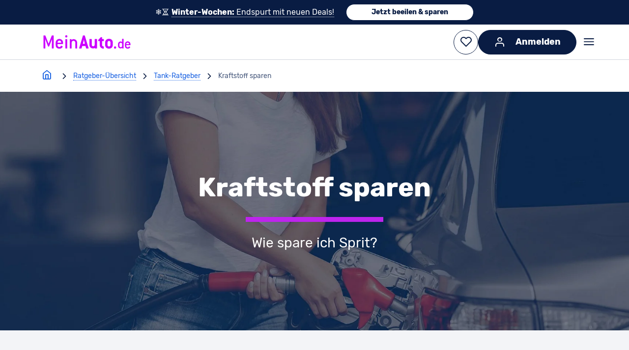

--- FILE ---
content_type: text/html;charset=utf-8
request_url: https://www.meinauto.de/lp/ratgeber/kraftstoffverbrauch-wie-spare-ich-sprit
body_size: 82269
content:
<!DOCTYPE html><html  lang="de" data-capo=""><head><meta charset="utf-8">
<meta name="viewport" content="width=device-width, initial-scale=1">
<title>Kraftstoff sparen: Wie spare ich Sprit? | MeinAuto.de-Ratgeber</title>
<link nonce="+oIu2RMogfw9flcX6SmPRvFO" rel="preconnect" href="https://assets.meinauto.de">
<script nonce="+oIu2RMogfw9flcX6SmPRvFO" async crossorigin="anonymous" src="https://meinauto.app.baqend.com/v1/speedkit/install.js"></script>
<link nonce="+oIu2RMogfw9flcX6SmPRvFO" rel="stylesheet" href="https://assets.meinauto.de/raw/upload/website/fonts/icomoon/style.css">
<link nonce="+oIu2RMogfw9flcX6SmPRvFO" rel="stylesheet" href="https://assets.meinauto.de/raw/upload/v1636716496/website/fonts/rubik/v2/style.css">
<link nonce="+oIu2RMogfw9flcX6SmPRvFO" rel="stylesheet" href="https://assets.meinauto.de/raw/upload/website/fonts/icomoon-equipment/style.css">
<link nonce="+oIu2RMogfw9flcX6SmPRvFO" rel="stylesheet" href="https://assets.meinauto.de/raw/upload/website/fonts/icomoon-brand/style.css">
<link nonce="+oIu2RMogfw9flcX6SmPRvFO" rel="stylesheet" href="https://assets.meinauto.de/raw/upload/website/fonts/icomoon-bodytype/style.css">
<style nonce="+oIu2RMogfw9flcX6SmPRvFO">@charset "UTF-8";/*! modern-normalize v3.0.1 | MIT License | https://github.com/sindresorhus/modern-normalize */*,:after,:before{box-sizing:border-box}html{font-family:system-ui,Segoe UI,Roboto,Helvetica,Arial,sans-serif,Apple Color Emoji,Segoe UI Emoji;line-height:1.15;-moz-tab-size:4;-o-tab-size:4;tab-size:4}body{margin:0}b,strong{font-weight:bolder}code,kbd,pre,samp{font-family:ui-monospace,SFMono-Regular,Consolas,Liberation Mono,Menlo,monospace;font-size:1em}small{font-size:80%}sub,sup{font-size:75%;line-height:0;position:relative;vertical-align:baseline}sub{bottom:-.25em}sup{top:-.5em}table{border-color:currentcolor}button,input,optgroup,select,textarea{font-family:inherit;font-size:100%;line-height:1.15;margin:0}[type=button],[type=reset],[type=submit],button{-webkit-appearance:button}legend{padding:0}progress{vertical-align:baseline}::-webkit-inner-spin-button,::-webkit-outer-spin-button{height:auto}[type=search]{-webkit-appearance:textfield;outline-offset:-2px}::-webkit-search-decoration{-webkit-appearance:none}::-webkit-file-upload-button{-webkit-appearance:button;font:inherit}summary{display:list-item}:root{--color-brand-primary-focus:152,29,190;--color-brand-secondary:20,94,225;--color-brand-secondary-medium:208,223,249;--color-brand-secondary-light:231,239,252;--color-black:0,0,0;--color-white:255,255,255;--color-main:9,28,67;--color-main-90:44,63,104;--color-main-80:67,85,121;--color-main-50:137,148,171;--color-main-20:208,212,221;--color-main-10:231,234,238;--color-main-5:243,244,247;--color-excellent:0,102,0;--color-top:0,133,47;--color-very-good:78,161,35;--color-very-good-50:192,220,179;--color-good:168,193,0;--color-acceptable:255,233,0;--color-acceptable-50:255,247,169;--color-bad:254,197,0;--color-very-bad:240,137,0;--color-alert:199,0,29;--color-alert-50:235,169,177;--color-error:var(--color-alert);--border-color:var(--color-main-20);--border-color-active:var(--color-brand-secondary);--color-shadow:var(--color-main-20);--form-element-active-color:var(--color-brand-secondary);--section-background-light:var(--color-main-5);--text-color:var(--color-main);--text-color-inverted:var(--color-white);--link-color:var(--color-brand-secondary);--link-color-visited:var(--color-brand-secondary);--disabled-color:var(--color-main-50);--placeholder-color:var(--color-main-50);--accent-color:var(--color-brand-primary);--active-color:var(--color-brand-primary);--background-color-main:var(--color-white);--background-color-element:var(--color-white);--background-color-panel:var(--color-main-10);--font-family-primary:"Rubik",Arial,sans-serif;--font-family-icons:"icomoon";--border-radius:.4rem;--z-index-toggle-element:1000;--z-index-navigation-flyout:2000;--z-index-tooltip:4500;--z-index-header-sub-nav:5000;--z-index-sticky-elements:5250;--z-index-filter-mobile:6000;--z-index-header:6500;--z-index-lightbox:8000;--z-index-claim:8300;--z-index-modal:8750;--z-index-loader-layer:9500;--z-index-slots-flyout:9520;--z-index-cookie-layer:10000}.ma-theme-white{--background-color-element:var(--color-main-5);background-color:rgb(var(--background-color-main));color:rgb(var(--text-color))}.ma-theme-grey{--background-color-main:var(--color-main-5);--background-color-element:var(--color-white);--accent-color:var(--color-brand-primary);--active-color:var(--color-brand-primary);--text-color:var(--color-main);--text-color-inverted:var(--color-white);--link-color:var(--color-brand-secondary);--link-color-visited:var(--color-brand-primary-focus);--disabled-color:var(--color-main-50);--placeholder-color:var(--color-main-80);--border-color:var(--color-main-20);--border-color-active:var(--color-brand-secondary)}.ma-theme-dark,.ma-theme-grey{background-color:rgb(var(--background-color-main));color:rgb(var(--text-color))}.ma-theme-dark{--background-color-main:var(--color-main);--background-color-element:var(--color-main-90);--background-color-panel:var(--color-main-80);--accent-color:var(--color-brand-primary);--active-color:var(--color-brand-primary);--text-color:var(--color-white);--text-color-inverted:var(--color-main);--link-color:var(--color-white);--link-color-visited:var(--color-brand-primary-focus);--disabled-color:var(--color-main-50);--placeholder-color:var(--color-main-80);--border-color:var(--color-main-50);--border-color-active:var(--color-brand-secondary)}.ma-theme-huk{--color-brand-primary:253,211,25;--color-brand-primary-hover:220,195,40;--color-brand-primary-focus:230,200,30;--color-brand-secondary:78,115,128;--color-brand-secondary-medium:90,125,138;--color-brand-secondary-light:98,138,150;--color-main:78,115,128;--color-main-90:90,132,147;--color-main-80:104,148,163;--color-main-50:161,188,197;--color-main-20:217,228,232;--color-main-10:236,242,243;--color-main-5:246,248,249;--border-color:var(--color-main-20);--border-color-active:var(--color-brand-secondary);--color-shadow:var(--color-main-20);--form-element-active-color:var(--color-brand-secondary);--section-background-light:var(--color-main-5);--text-color:var(--color-black);--text-color-inverted:var(--color-white);--link-color:var(--color-brand-secondary);--link-color-visited:var(--color-brand-primary-focus);--disabled-color:var(--color-main-50);--placeholder-color:var(--color-main-50);--accent-color:var(--color-brand-primary);--active-color:var(--color-brand-primary);--background-color-main:var(--color-white);--background-color-element:var(--color-white);--background-color-panel:var(--color-main-10);color:rgb(var(--text-color))}.ma-theme-huk ::-moz-selection{background:RGB(var(--color-brand-primary));color:RGB(var(--color-white))}.ma-theme-huk ::selection{background:RGB(var(--color-brand-primary));color:RGB(var(--color-white))}.ma-theme-huk .ma-button>button,.ma-theme-huk .ma-sidebar__tip-badge{color:rgb(var(--text-color))}.ma-theme-huk .ma-offer-detail-configurator-modal .ma-tag{color:rgb(var(--text-color))!important}blockquote,dd,dl,figure,h1,h2,h3,h4,h5,h6,hr,p,pre{margin:0}fieldset{margin:0}fieldset,legend,table{padding:0}menu,ol,ul{list-style:none;margin:0;padding:0}textarea{border:.1rem solid rgb(var(--border-color));border-radius:.5rem;min-height:15rem;padding:2rem;resize:vertical;width:100%}input::-moz-placeholder,textarea::-moz-placeholder{opacity:1}input::placeholder,textarea::placeholder{opacity:1}[role=button],button{cursor:pointer}button{color:rgb(var(--text-color))}:disabled{cursor:default}:focus-visible{border-color:rgb(var(--border-color-active));outline-color:rgb(var(--border-color-active))}audio,canvas,embed,iframe,img,object,svg,video{display:block;vertical-align:middle}img,video{height:auto;max-width:100%}html{font-size:62.5%;-webkit-text-size-adjust:100%;text-size-adjust:100%}body{-moz-osx-font-smoothing:grayscale;-webkit-font-smoothing:antialiased;background-color:rgb(var(--color-white));font-family:var(--font-family-primary);text-rendering:optimizeLegibility}body,html{height:100%;width:100%}em{font-style:italic}a{text-decoration:none}p{margin:1.6rem 0}html:has(dialog[open]){overflow:hidden}.no-scroll{overflow-y:hidden;position:fixed}.clearfix:after{clear:both;content:"";display:block}.grid.grid--flex-row-start-between{align-items:flex-start;display:flex;flex-direction:row;justify-content:space-between}.grid.grid--flex-row-start-start{align-items:flex-start;display:flex;flex-direction:row;justify-content:flex-start}.container{margin-left:auto;margin-right:auto;max-width:1600px;width:calc(100% - 12vw)}.container--fluid{max-width:100%}.col-row,.row{display:flex;flex-wrap:wrap;width:100%}.col-row:not([class*=justify-content-]),.row:not([class*=justify-content-]){justify-content:space-between}.col-offset-0{margin-left:0}.col-1{flex-basis:calc(8.33333% - .8rem)}.col-offset-1{margin-left:calc(8.33333% + .8rem)}.col-1-g1{flex-basis:calc(8.33333% - .8rem)}.col-offset-1-g1{margin-left:calc(8.33333% + .8rem)}.col-1-g2{flex-basis:calc(8.33333% - 1.6rem)}.col-offset-1-g2{margin-left:calc(8.33333% + 1.6rem)}.col-1-g3{flex-basis:calc(8.33333% - 2.4rem)}.col-offset-1-g3{margin-left:calc(8.33333% + 2.4rem)}.col-1-g4{flex-basis:calc(8.33333% - 3.2rem)}.col-offset-1-g4{margin-left:calc(8.33333% + 3.2rem)}.col-2{flex-basis:calc(16.66667% - .8rem)}.col-offset-2{margin-left:calc(16.66667% + .8rem)}.col-2-g1{flex-basis:calc(16.66667% - .8rem)}.col-offset-2-g1{margin-left:calc(16.66667% + .8rem)}.col-2-g2{flex-basis:calc(16.66667% - 1.6rem)}.col-offset-2-g2{margin-left:calc(16.66667% + 1.6rem)}.col-2-g3{flex-basis:calc(16.66667% - 2.4rem)}.col-offset-2-g3{margin-left:calc(16.66667% + 2.4rem)}.col-2-g4{flex-basis:calc(16.66667% - 3.2rem)}.col-offset-2-g4{margin-left:calc(16.66667% + 3.2rem)}.col-3{flex-basis:calc(25% - .8rem)}.col-offset-3{margin-left:calc(25% + .8rem)}.col-3-g1{flex-basis:calc(25% - .8rem)}.col-offset-3-g1{margin-left:calc(25% + .8rem)}.col-3-g2{flex-basis:calc(25% - 1.6rem)}.col-offset-3-g2{margin-left:calc(25% + 1.6rem)}.col-3-g3{flex-basis:calc(25% - 2.4rem)}.col-offset-3-g3{margin-left:calc(25% + 2.4rem)}.col-3-g4{flex-basis:calc(25% - 3.2rem)}.col-offset-3-g4{margin-left:calc(25% + 3.2rem)}.col-4{flex-basis:calc(33.33333% - .8rem)}.col-offset-4{margin-left:calc(33.33333% + .8rem)}.col-4-g1{flex-basis:calc(33.33333% - .8rem)}.col-offset-4-g1{margin-left:calc(33.33333% + .8rem)}.col-4-g2{flex-basis:calc(33.33333% - 1.6rem)}.col-offset-4-g2{margin-left:calc(33.33333% + 1.6rem)}.col-4-g3{flex-basis:calc(33.33333% - 2.4rem)}.col-offset-4-g3{margin-left:calc(33.33333% + 2.4rem)}.col-4-g4{flex-basis:calc(33.33333% - 3.2rem)}.col-offset-4-g4{margin-left:calc(33.33333% + 3.2rem)}.col-5{flex-basis:calc(41.66667% - .8rem)}.col-offset-5{margin-left:calc(41.66667% + .8rem)}.col-5-g1{flex-basis:calc(41.66667% - .8rem)}.col-offset-5-g1{margin-left:calc(41.66667% + .8rem)}.col-5-g2{flex-basis:calc(41.66667% - 1.6rem)}.col-offset-5-g2{margin-left:calc(41.66667% + 1.6rem)}.col-5-g3{flex-basis:calc(41.66667% - 2.4rem)}.col-offset-5-g3{margin-left:calc(41.66667% + 2.4rem)}.col-5-g4{flex-basis:calc(41.66667% - 3.2rem)}.col-offset-5-g4{margin-left:calc(41.66667% + 3.2rem)}.col-6{flex-basis:calc(50% - .8rem)}.col-offset-6{margin-left:calc(50% + .8rem)}.col-6-g1{flex-basis:calc(50% - .8rem)}.col-offset-6-g1{margin-left:calc(50% + .8rem)}.col-6-g2{flex-basis:calc(50% - 1.6rem)}.col-offset-6-g2{margin-left:calc(50% + 1.6rem)}.col-6-g3{flex-basis:calc(50% - 2.4rem)}.col-offset-6-g3{margin-left:calc(50% + 2.4rem)}.col-6-g4{flex-basis:calc(50% - 3.2rem)}.col-offset-6-g4{margin-left:calc(50% + 3.2rem)}.col-7{flex-basis:calc(58.33333% - .8rem)}.col-offset-7{margin-left:calc(58.33333% + .8rem)}.col-7-g1{flex-basis:calc(58.33333% - .8rem)}.col-offset-7-g1{margin-left:calc(58.33333% + .8rem)}.col-7-g2{flex-basis:calc(58.33333% - 1.6rem)}.col-offset-7-g2{margin-left:calc(58.33333% + 1.6rem)}.col-7-g3{flex-basis:calc(58.33333% - 2.4rem)}.col-offset-7-g3{margin-left:calc(58.33333% + 2.4rem)}.col-7-g4{flex-basis:calc(58.33333% - 3.2rem)}.col-offset-7-g4{margin-left:calc(58.33333% + 3.2rem)}.col-8{flex-basis:calc(66.66667% - .8rem)}.col-offset-8{margin-left:calc(66.66667% + .8rem)}.col-8-g1{flex-basis:calc(66.66667% - .8rem)}.col-offset-8-g1{margin-left:calc(66.66667% + .8rem)}.col-8-g2{flex-basis:calc(66.66667% - 1.6rem)}.col-offset-8-g2{margin-left:calc(66.66667% + 1.6rem)}.col-8-g3{flex-basis:calc(66.66667% - 2.4rem)}.col-offset-8-g3{margin-left:calc(66.66667% + 2.4rem)}.col-8-g4{flex-basis:calc(66.66667% - 3.2rem)}.col-offset-8-g4{margin-left:calc(66.66667% + 3.2rem)}.col-9{flex-basis:calc(75% - .8rem)}.col-offset-9{margin-left:calc(75% + .8rem)}.col-9-g1{flex-basis:calc(75% - .8rem)}.col-offset-9-g1{margin-left:calc(75% + .8rem)}.col-9-g2{flex-basis:calc(75% - 1.6rem)}.col-offset-9-g2{margin-left:calc(75% + 1.6rem)}.col-9-g3{flex-basis:calc(75% - 2.4rem)}.col-offset-9-g3{margin-left:calc(75% + 2.4rem)}.col-9-g4{flex-basis:calc(75% - 3.2rem)}.col-offset-9-g4{margin-left:calc(75% + 3.2rem)}.col-10{flex-basis:calc(83.33333% - .8rem)}.col-offset-10{margin-left:calc(83.33333% + .8rem)}.col-10-g1{flex-basis:calc(83.33333% - .8rem)}.col-offset-10-g1{margin-left:calc(83.33333% + .8rem)}.col-10-g2{flex-basis:calc(83.33333% - 1.6rem)}.col-offset-10-g2{margin-left:calc(83.33333% + 1.6rem)}.col-10-g3{flex-basis:calc(83.33333% - 2.4rem)}.col-offset-10-g3{margin-left:calc(83.33333% + 2.4rem)}.col-10-g4{flex-basis:calc(83.33333% - 3.2rem)}.col-offset-10-g4{margin-left:calc(83.33333% + 3.2rem)}.col-11{flex-basis:calc(91.66667% - .8rem)}.col-offset-11{margin-left:calc(91.66667% + .8rem)}.col-11-g1{flex-basis:calc(91.66667% - .8rem)}.col-offset-11-g1{margin-left:calc(91.66667% + .8rem)}.col-11-g2{flex-basis:calc(91.66667% - 1.6rem)}.col-offset-11-g2{margin-left:calc(91.66667% + 1.6rem)}.col-11-g3{flex-basis:calc(91.66667% - 2.4rem)}.col-offset-11-g3{margin-left:calc(91.66667% + 2.4rem)}.col-11-g4{flex-basis:calc(91.66667% - 3.2rem)}.col-offset-11-g4{margin-left:calc(91.66667% + 3.2rem)}.col-12{flex-basis:100%}.col-offset-12{margin-left:100%}@media screen and (max-width:-1px){.hidden-xxs-down{display:none!important}}.hidden-xxs-up{display:none!important}@media screen and (min-width:360px){.col-xxs-offset-0{margin-left:0}.col-xxs-1{flex-basis:calc(8.33333% - .8rem)}.col-xxs-offset-1{margin-left:calc(8.33333% + .8rem)}.col-xxs-1-g1{flex-basis:calc(8.33333% - .8rem)}.col-xxs-offset-1-g1{margin-left:calc(8.33333% + .8rem)}.col-xxs-1-g2{flex-basis:calc(8.33333% - 1.6rem)}.col-xxs-offset-1-g2{margin-left:calc(8.33333% + 1.6rem)}.col-xxs-1-g3{flex-basis:calc(8.33333% - 2.4rem)}.col-xxs-offset-1-g3{margin-left:calc(8.33333% + 2.4rem)}.col-xxs-1-g4{flex-basis:calc(8.33333% - 3.2rem)}.col-xxs-offset-1-g4{margin-left:calc(8.33333% + 3.2rem)}.col-xxs-2{flex-basis:calc(16.66667% - .8rem)}.col-xxs-offset-2{margin-left:calc(16.66667% + .8rem)}.col-xxs-2-g1{flex-basis:calc(16.66667% - .8rem)}.col-xxs-offset-2-g1{margin-left:calc(16.66667% + .8rem)}.col-xxs-2-g2{flex-basis:calc(16.66667% - 1.6rem)}.col-xxs-offset-2-g2{margin-left:calc(16.66667% + 1.6rem)}.col-xxs-2-g3{flex-basis:calc(16.66667% - 2.4rem)}.col-xxs-offset-2-g3{margin-left:calc(16.66667% + 2.4rem)}.col-xxs-2-g4{flex-basis:calc(16.66667% - 3.2rem)}.col-xxs-offset-2-g4{margin-left:calc(16.66667% + 3.2rem)}.col-xxs-3{flex-basis:calc(25% - .8rem)}.col-xxs-offset-3{margin-left:calc(25% + .8rem)}.col-xxs-3-g1{flex-basis:calc(25% - .8rem)}.col-xxs-offset-3-g1{margin-left:calc(25% + .8rem)}.col-xxs-3-g2{flex-basis:calc(25% - 1.6rem)}.col-xxs-offset-3-g2{margin-left:calc(25% + 1.6rem)}.col-xxs-3-g3{flex-basis:calc(25% - 2.4rem)}.col-xxs-offset-3-g3{margin-left:calc(25% + 2.4rem)}.col-xxs-3-g4{flex-basis:calc(25% - 3.2rem)}.col-xxs-offset-3-g4{margin-left:calc(25% + 3.2rem)}.col-xxs-4{flex-basis:calc(33.33333% - .8rem)}.col-xxs-offset-4{margin-left:calc(33.33333% + .8rem)}.col-xxs-4-g1{flex-basis:calc(33.33333% - .8rem)}.col-xxs-offset-4-g1{margin-left:calc(33.33333% + .8rem)}.col-xxs-4-g2{flex-basis:calc(33.33333% - 1.6rem)}.col-xxs-offset-4-g2{margin-left:calc(33.33333% + 1.6rem)}.col-xxs-4-g3{flex-basis:calc(33.33333% - 2.4rem)}.col-xxs-offset-4-g3{margin-left:calc(33.33333% + 2.4rem)}.col-xxs-4-g4{flex-basis:calc(33.33333% - 3.2rem)}.col-xxs-offset-4-g4{margin-left:calc(33.33333% + 3.2rem)}.col-xxs-5{flex-basis:calc(41.66667% - .8rem)}.col-xxs-offset-5{margin-left:calc(41.66667% + .8rem)}.col-xxs-5-g1{flex-basis:calc(41.66667% - .8rem)}.col-xxs-offset-5-g1{margin-left:calc(41.66667% + .8rem)}.col-xxs-5-g2{flex-basis:calc(41.66667% - 1.6rem)}.col-xxs-offset-5-g2{margin-left:calc(41.66667% + 1.6rem)}.col-xxs-5-g3{flex-basis:calc(41.66667% - 2.4rem)}.col-xxs-offset-5-g3{margin-left:calc(41.66667% + 2.4rem)}.col-xxs-5-g4{flex-basis:calc(41.66667% - 3.2rem)}.col-xxs-offset-5-g4{margin-left:calc(41.66667% + 3.2rem)}.col-xxs-6{flex-basis:calc(50% - .8rem)}.col-xxs-offset-6{margin-left:calc(50% + .8rem)}.col-xxs-6-g1{flex-basis:calc(50% - .8rem)}.col-xxs-offset-6-g1{margin-left:calc(50% + .8rem)}.col-xxs-6-g2{flex-basis:calc(50% - 1.6rem)}.col-xxs-offset-6-g2{margin-left:calc(50% + 1.6rem)}.col-xxs-6-g3{flex-basis:calc(50% - 2.4rem)}.col-xxs-offset-6-g3{margin-left:calc(50% + 2.4rem)}.col-xxs-6-g4{flex-basis:calc(50% - 3.2rem)}.col-xxs-offset-6-g4{margin-left:calc(50% + 3.2rem)}.col-xxs-7{flex-basis:calc(58.33333% - .8rem)}.col-xxs-offset-7{margin-left:calc(58.33333% + .8rem)}.col-xxs-7-g1{flex-basis:calc(58.33333% - .8rem)}.col-xxs-offset-7-g1{margin-left:calc(58.33333% + .8rem)}.col-xxs-7-g2{flex-basis:calc(58.33333% - 1.6rem)}.col-xxs-offset-7-g2{margin-left:calc(58.33333% + 1.6rem)}.col-xxs-7-g3{flex-basis:calc(58.33333% - 2.4rem)}.col-xxs-offset-7-g3{margin-left:calc(58.33333% + 2.4rem)}.col-xxs-7-g4{flex-basis:calc(58.33333% - 3.2rem)}.col-xxs-offset-7-g4{margin-left:calc(58.33333% + 3.2rem)}.col-xxs-8{flex-basis:calc(66.66667% - .8rem)}.col-xxs-offset-8{margin-left:calc(66.66667% + .8rem)}.col-xxs-8-g1{flex-basis:calc(66.66667% - .8rem)}.col-xxs-offset-8-g1{margin-left:calc(66.66667% + .8rem)}.col-xxs-8-g2{flex-basis:calc(66.66667% - 1.6rem)}.col-xxs-offset-8-g2{margin-left:calc(66.66667% + 1.6rem)}.col-xxs-8-g3{flex-basis:calc(66.66667% - 2.4rem)}.col-xxs-offset-8-g3{margin-left:calc(66.66667% + 2.4rem)}.col-xxs-8-g4{flex-basis:calc(66.66667% - 3.2rem)}.col-xxs-offset-8-g4{margin-left:calc(66.66667% + 3.2rem)}.col-xxs-9{flex-basis:calc(75% - .8rem)}.col-xxs-offset-9{margin-left:calc(75% + .8rem)}.col-xxs-9-g1{flex-basis:calc(75% - .8rem)}.col-xxs-offset-9-g1{margin-left:calc(75% + .8rem)}.col-xxs-9-g2{flex-basis:calc(75% - 1.6rem)}.col-xxs-offset-9-g2{margin-left:calc(75% + 1.6rem)}.col-xxs-9-g3{flex-basis:calc(75% - 2.4rem)}.col-xxs-offset-9-g3{margin-left:calc(75% + 2.4rem)}.col-xxs-9-g4{flex-basis:calc(75% - 3.2rem)}.col-xxs-offset-9-g4{margin-left:calc(75% + 3.2rem)}.col-xxs-10{flex-basis:calc(83.33333% - .8rem)}.col-xxs-offset-10{margin-left:calc(83.33333% + .8rem)}.col-xxs-10-g1{flex-basis:calc(83.33333% - .8rem)}.col-xxs-offset-10-g1{margin-left:calc(83.33333% + .8rem)}.col-xxs-10-g2{flex-basis:calc(83.33333% - 1.6rem)}.col-xxs-offset-10-g2{margin-left:calc(83.33333% + 1.6rem)}.col-xxs-10-g3{flex-basis:calc(83.33333% - 2.4rem)}.col-xxs-offset-10-g3{margin-left:calc(83.33333% + 2.4rem)}.col-xxs-10-g4{flex-basis:calc(83.33333% - 3.2rem)}.col-xxs-offset-10-g4{margin-left:calc(83.33333% + 3.2rem)}.col-xxs-11{flex-basis:calc(91.66667% - .8rem)}.col-xxs-offset-11{margin-left:calc(91.66667% + .8rem)}.col-xxs-11-g1{flex-basis:calc(91.66667% - .8rem)}.col-xxs-offset-11-g1{margin-left:calc(91.66667% + .8rem)}.col-xxs-11-g2{flex-basis:calc(91.66667% - 1.6rem)}.col-xxs-offset-11-g2{margin-left:calc(91.66667% + 1.6rem)}.col-xxs-11-g3{flex-basis:calc(91.66667% - 2.4rem)}.col-xxs-offset-11-g3{margin-left:calc(91.66667% + 2.4rem)}.col-xxs-11-g4{flex-basis:calc(91.66667% - 3.2rem)}.col-xxs-offset-11-g4{margin-left:calc(91.66667% + 3.2rem)}.col-xxs-12{flex-basis:100%}.col-xxs-offset-12{margin-left:100%}}@media screen and (max-width:359px){.hidden-xxs-down{display:none!important}}@media screen and (min-width:360px){.hidden-xxs-up{display:none!important}}@media screen and (min-width:480px){.col-xs-offset-0{margin-left:0}.col-xs-1{flex-basis:calc(8.33333% - .8rem)}.col-xs-offset-1{margin-left:calc(8.33333% + .8rem)}.col-xs-1-g1{flex-basis:calc(8.33333% - .8rem)}.col-xs-offset-1-g1{margin-left:calc(8.33333% + .8rem)}.col-xs-1-g2{flex-basis:calc(8.33333% - 1.6rem)}.col-xs-offset-1-g2{margin-left:calc(8.33333% + 1.6rem)}.col-xs-1-g3{flex-basis:calc(8.33333% - 2.4rem)}.col-xs-offset-1-g3{margin-left:calc(8.33333% + 2.4rem)}.col-xs-1-g4{flex-basis:calc(8.33333% - 3.2rem)}.col-xs-offset-1-g4{margin-left:calc(8.33333% + 3.2rem)}.col-xs-2{flex-basis:calc(16.66667% - .8rem)}.col-xs-offset-2{margin-left:calc(16.66667% + .8rem)}.col-xs-2-g1{flex-basis:calc(16.66667% - .8rem)}.col-xs-offset-2-g1{margin-left:calc(16.66667% + .8rem)}.col-xs-2-g2{flex-basis:calc(16.66667% - 1.6rem)}.col-xs-offset-2-g2{margin-left:calc(16.66667% + 1.6rem)}.col-xs-2-g3{flex-basis:calc(16.66667% - 2.4rem)}.col-xs-offset-2-g3{margin-left:calc(16.66667% + 2.4rem)}.col-xs-2-g4{flex-basis:calc(16.66667% - 3.2rem)}.col-xs-offset-2-g4{margin-left:calc(16.66667% + 3.2rem)}.col-xs-3{flex-basis:calc(25% - .8rem)}.col-xs-offset-3{margin-left:calc(25% + .8rem)}.col-xs-3-g1{flex-basis:calc(25% - .8rem)}.col-xs-offset-3-g1{margin-left:calc(25% + .8rem)}.col-xs-3-g2{flex-basis:calc(25% - 1.6rem)}.col-xs-offset-3-g2{margin-left:calc(25% + 1.6rem)}.col-xs-3-g3{flex-basis:calc(25% - 2.4rem)}.col-xs-offset-3-g3{margin-left:calc(25% + 2.4rem)}.col-xs-3-g4{flex-basis:calc(25% - 3.2rem)}.col-xs-offset-3-g4{margin-left:calc(25% + 3.2rem)}.col-xs-4{flex-basis:calc(33.33333% - .8rem)}.col-xs-offset-4{margin-left:calc(33.33333% + .8rem)}.col-xs-4-g1{flex-basis:calc(33.33333% - .8rem)}.col-xs-offset-4-g1{margin-left:calc(33.33333% + .8rem)}.col-xs-4-g2{flex-basis:calc(33.33333% - 1.6rem)}.col-xs-offset-4-g2{margin-left:calc(33.33333% + 1.6rem)}.col-xs-4-g3{flex-basis:calc(33.33333% - 2.4rem)}.col-xs-offset-4-g3{margin-left:calc(33.33333% + 2.4rem)}.col-xs-4-g4{flex-basis:calc(33.33333% - 3.2rem)}.col-xs-offset-4-g4{margin-left:calc(33.33333% + 3.2rem)}.col-xs-5{flex-basis:calc(41.66667% - .8rem)}.col-xs-offset-5{margin-left:calc(41.66667% + .8rem)}.col-xs-5-g1{flex-basis:calc(41.66667% - .8rem)}.col-xs-offset-5-g1{margin-left:calc(41.66667% + .8rem)}.col-xs-5-g2{flex-basis:calc(41.66667% - 1.6rem)}.col-xs-offset-5-g2{margin-left:calc(41.66667% + 1.6rem)}.col-xs-5-g3{flex-basis:calc(41.66667% - 2.4rem)}.col-xs-offset-5-g3{margin-left:calc(41.66667% + 2.4rem)}.col-xs-5-g4{flex-basis:calc(41.66667% - 3.2rem)}.col-xs-offset-5-g4{margin-left:calc(41.66667% + 3.2rem)}.col-xs-6{flex-basis:calc(50% - .8rem)}.col-xs-offset-6{margin-left:calc(50% + .8rem)}.col-xs-6-g1{flex-basis:calc(50% - .8rem)}.col-xs-offset-6-g1{margin-left:calc(50% + .8rem)}.col-xs-6-g2{flex-basis:calc(50% - 1.6rem)}.col-xs-offset-6-g2{margin-left:calc(50% + 1.6rem)}.col-xs-6-g3{flex-basis:calc(50% - 2.4rem)}.col-xs-offset-6-g3{margin-left:calc(50% + 2.4rem)}.col-xs-6-g4{flex-basis:calc(50% - 3.2rem)}.col-xs-offset-6-g4{margin-left:calc(50% + 3.2rem)}.col-xs-7{flex-basis:calc(58.33333% - .8rem)}.col-xs-offset-7{margin-left:calc(58.33333% + .8rem)}.col-xs-7-g1{flex-basis:calc(58.33333% - .8rem)}.col-xs-offset-7-g1{margin-left:calc(58.33333% + .8rem)}.col-xs-7-g2{flex-basis:calc(58.33333% - 1.6rem)}.col-xs-offset-7-g2{margin-left:calc(58.33333% + 1.6rem)}.col-xs-7-g3{flex-basis:calc(58.33333% - 2.4rem)}.col-xs-offset-7-g3{margin-left:calc(58.33333% + 2.4rem)}.col-xs-7-g4{flex-basis:calc(58.33333% - 3.2rem)}.col-xs-offset-7-g4{margin-left:calc(58.33333% + 3.2rem)}.col-xs-8{flex-basis:calc(66.66667% - .8rem)}.col-xs-offset-8{margin-left:calc(66.66667% + .8rem)}.col-xs-8-g1{flex-basis:calc(66.66667% - .8rem)}.col-xs-offset-8-g1{margin-left:calc(66.66667% + .8rem)}.col-xs-8-g2{flex-basis:calc(66.66667% - 1.6rem)}.col-xs-offset-8-g2{margin-left:calc(66.66667% + 1.6rem)}.col-xs-8-g3{flex-basis:calc(66.66667% - 2.4rem)}.col-xs-offset-8-g3{margin-left:calc(66.66667% + 2.4rem)}.col-xs-8-g4{flex-basis:calc(66.66667% - 3.2rem)}.col-xs-offset-8-g4{margin-left:calc(66.66667% + 3.2rem)}.col-xs-9{flex-basis:calc(75% - .8rem)}.col-xs-offset-9{margin-left:calc(75% + .8rem)}.col-xs-9-g1{flex-basis:calc(75% - .8rem)}.col-xs-offset-9-g1{margin-left:calc(75% + .8rem)}.col-xs-9-g2{flex-basis:calc(75% - 1.6rem)}.col-xs-offset-9-g2{margin-left:calc(75% + 1.6rem)}.col-xs-9-g3{flex-basis:calc(75% - 2.4rem)}.col-xs-offset-9-g3{margin-left:calc(75% + 2.4rem)}.col-xs-9-g4{flex-basis:calc(75% - 3.2rem)}.col-xs-offset-9-g4{margin-left:calc(75% + 3.2rem)}.col-xs-10{flex-basis:calc(83.33333% - .8rem)}.col-xs-offset-10{margin-left:calc(83.33333% + .8rem)}.col-xs-10-g1{flex-basis:calc(83.33333% - .8rem)}.col-xs-offset-10-g1{margin-left:calc(83.33333% + .8rem)}.col-xs-10-g2{flex-basis:calc(83.33333% - 1.6rem)}.col-xs-offset-10-g2{margin-left:calc(83.33333% + 1.6rem)}.col-xs-10-g3{flex-basis:calc(83.33333% - 2.4rem)}.col-xs-offset-10-g3{margin-left:calc(83.33333% + 2.4rem)}.col-xs-10-g4{flex-basis:calc(83.33333% - 3.2rem)}.col-xs-offset-10-g4{margin-left:calc(83.33333% + 3.2rem)}.col-xs-11{flex-basis:calc(91.66667% - .8rem)}.col-xs-offset-11{margin-left:calc(91.66667% + .8rem)}.col-xs-11-g1{flex-basis:calc(91.66667% - .8rem)}.col-xs-offset-11-g1{margin-left:calc(91.66667% + .8rem)}.col-xs-11-g2{flex-basis:calc(91.66667% - 1.6rem)}.col-xs-offset-11-g2{margin-left:calc(91.66667% + 1.6rem)}.col-xs-11-g3{flex-basis:calc(91.66667% - 2.4rem)}.col-xs-offset-11-g3{margin-left:calc(91.66667% + 2.4rem)}.col-xs-11-g4{flex-basis:calc(91.66667% - 3.2rem)}.col-xs-offset-11-g4{margin-left:calc(91.66667% + 3.2rem)}.col-xs-12{flex-basis:100%}.col-xs-offset-12{margin-left:100%}}@media screen and (max-width:479px){.hidden-xs-down{display:none!important}}@media screen and (min-width:480px){.hidden-xs-up{display:none!important}}@media screen and (min-width:576px){.col-sm-offset-0{margin-left:0}.col-sm-1{flex-basis:calc(8.33333% - .8rem)}.col-sm-offset-1{margin-left:calc(8.33333% + .8rem)}.col-sm-1-g1{flex-basis:calc(8.33333% - .8rem)}.col-sm-offset-1-g1{margin-left:calc(8.33333% + .8rem)}.col-sm-1-g2{flex-basis:calc(8.33333% - 1.6rem)}.col-sm-offset-1-g2{margin-left:calc(8.33333% + 1.6rem)}.col-sm-1-g3{flex-basis:calc(8.33333% - 2.4rem)}.col-sm-offset-1-g3{margin-left:calc(8.33333% + 2.4rem)}.col-sm-1-g4{flex-basis:calc(8.33333% - 3.2rem)}.col-sm-offset-1-g4{margin-left:calc(8.33333% + 3.2rem)}.col-sm-2{flex-basis:calc(16.66667% - .8rem)}.col-sm-offset-2{margin-left:calc(16.66667% + .8rem)}.col-sm-2-g1{flex-basis:calc(16.66667% - .8rem)}.col-sm-offset-2-g1{margin-left:calc(16.66667% + .8rem)}.col-sm-2-g2{flex-basis:calc(16.66667% - 1.6rem)}.col-sm-offset-2-g2{margin-left:calc(16.66667% + 1.6rem)}.col-sm-2-g3{flex-basis:calc(16.66667% - 2.4rem)}.col-sm-offset-2-g3{margin-left:calc(16.66667% + 2.4rem)}.col-sm-2-g4{flex-basis:calc(16.66667% - 3.2rem)}.col-sm-offset-2-g4{margin-left:calc(16.66667% + 3.2rem)}.col-sm-3{flex-basis:calc(25% - .8rem)}.col-sm-offset-3{margin-left:calc(25% + .8rem)}.col-sm-3-g1{flex-basis:calc(25% - .8rem)}.col-sm-offset-3-g1{margin-left:calc(25% + .8rem)}.col-sm-3-g2{flex-basis:calc(25% - 1.6rem)}.col-sm-offset-3-g2{margin-left:calc(25% + 1.6rem)}.col-sm-3-g3{flex-basis:calc(25% - 2.4rem)}.col-sm-offset-3-g3{margin-left:calc(25% + 2.4rem)}.col-sm-3-g4{flex-basis:calc(25% - 3.2rem)}.col-sm-offset-3-g4{margin-left:calc(25% + 3.2rem)}.col-sm-4{flex-basis:calc(33.33333% - .8rem)}.col-sm-offset-4{margin-left:calc(33.33333% + .8rem)}.col-sm-4-g1{flex-basis:calc(33.33333% - .8rem)}.col-sm-offset-4-g1{margin-left:calc(33.33333% + .8rem)}.col-sm-4-g2{flex-basis:calc(33.33333% - 1.6rem)}.col-sm-offset-4-g2{margin-left:calc(33.33333% + 1.6rem)}.col-sm-4-g3{flex-basis:calc(33.33333% - 2.4rem)}.col-sm-offset-4-g3{margin-left:calc(33.33333% + 2.4rem)}.col-sm-4-g4{flex-basis:calc(33.33333% - 3.2rem)}.col-sm-offset-4-g4{margin-left:calc(33.33333% + 3.2rem)}.col-sm-5{flex-basis:calc(41.66667% - .8rem)}.col-sm-offset-5{margin-left:calc(41.66667% + .8rem)}.col-sm-5-g1{flex-basis:calc(41.66667% - .8rem)}.col-sm-offset-5-g1{margin-left:calc(41.66667% + .8rem)}.col-sm-5-g2{flex-basis:calc(41.66667% - 1.6rem)}.col-sm-offset-5-g2{margin-left:calc(41.66667% + 1.6rem)}.col-sm-5-g3{flex-basis:calc(41.66667% - 2.4rem)}.col-sm-offset-5-g3{margin-left:calc(41.66667% + 2.4rem)}.col-sm-5-g4{flex-basis:calc(41.66667% - 3.2rem)}.col-sm-offset-5-g4{margin-left:calc(41.66667% + 3.2rem)}.col-sm-6{flex-basis:calc(50% - .8rem)}.col-sm-offset-6{margin-left:calc(50% + .8rem)}.col-sm-6-g1{flex-basis:calc(50% - .8rem)}.col-sm-offset-6-g1{margin-left:calc(50% + .8rem)}.col-sm-6-g2{flex-basis:calc(50% - 1.6rem)}.col-sm-offset-6-g2{margin-left:calc(50% + 1.6rem)}.col-sm-6-g3{flex-basis:calc(50% - 2.4rem)}.col-sm-offset-6-g3{margin-left:calc(50% + 2.4rem)}.col-sm-6-g4{flex-basis:calc(50% - 3.2rem)}.col-sm-offset-6-g4{margin-left:calc(50% + 3.2rem)}.col-sm-7{flex-basis:calc(58.33333% - .8rem)}.col-sm-offset-7{margin-left:calc(58.33333% + .8rem)}.col-sm-7-g1{flex-basis:calc(58.33333% - .8rem)}.col-sm-offset-7-g1{margin-left:calc(58.33333% + .8rem)}.col-sm-7-g2{flex-basis:calc(58.33333% - 1.6rem)}.col-sm-offset-7-g2{margin-left:calc(58.33333% + 1.6rem)}.col-sm-7-g3{flex-basis:calc(58.33333% - 2.4rem)}.col-sm-offset-7-g3{margin-left:calc(58.33333% + 2.4rem)}.col-sm-7-g4{flex-basis:calc(58.33333% - 3.2rem)}.col-sm-offset-7-g4{margin-left:calc(58.33333% + 3.2rem)}.col-sm-8{flex-basis:calc(66.66667% - .8rem)}.col-sm-offset-8{margin-left:calc(66.66667% + .8rem)}.col-sm-8-g1{flex-basis:calc(66.66667% - .8rem)}.col-sm-offset-8-g1{margin-left:calc(66.66667% + .8rem)}.col-sm-8-g2{flex-basis:calc(66.66667% - 1.6rem)}.col-sm-offset-8-g2{margin-left:calc(66.66667% + 1.6rem)}.col-sm-8-g3{flex-basis:calc(66.66667% - 2.4rem)}.col-sm-offset-8-g3{margin-left:calc(66.66667% + 2.4rem)}.col-sm-8-g4{flex-basis:calc(66.66667% - 3.2rem)}.col-sm-offset-8-g4{margin-left:calc(66.66667% + 3.2rem)}.col-sm-9{flex-basis:calc(75% - .8rem)}.col-sm-offset-9{margin-left:calc(75% + .8rem)}.col-sm-9-g1{flex-basis:calc(75% - .8rem)}.col-sm-offset-9-g1{margin-left:calc(75% + .8rem)}.col-sm-9-g2{flex-basis:calc(75% - 1.6rem)}.col-sm-offset-9-g2{margin-left:calc(75% + 1.6rem)}.col-sm-9-g3{flex-basis:calc(75% - 2.4rem)}.col-sm-offset-9-g3{margin-left:calc(75% + 2.4rem)}.col-sm-9-g4{flex-basis:calc(75% - 3.2rem)}.col-sm-offset-9-g4{margin-left:calc(75% + 3.2rem)}.col-sm-10{flex-basis:calc(83.33333% - .8rem)}.col-sm-offset-10{margin-left:calc(83.33333% + .8rem)}.col-sm-10-g1{flex-basis:calc(83.33333% - .8rem)}.col-sm-offset-10-g1{margin-left:calc(83.33333% + .8rem)}.col-sm-10-g2{flex-basis:calc(83.33333% - 1.6rem)}.col-sm-offset-10-g2{margin-left:calc(83.33333% + 1.6rem)}.col-sm-10-g3{flex-basis:calc(83.33333% - 2.4rem)}.col-sm-offset-10-g3{margin-left:calc(83.33333% + 2.4rem)}.col-sm-10-g4{flex-basis:calc(83.33333% - 3.2rem)}.col-sm-offset-10-g4{margin-left:calc(83.33333% + 3.2rem)}.col-sm-11{flex-basis:calc(91.66667% - .8rem)}.col-sm-offset-11{margin-left:calc(91.66667% + .8rem)}.col-sm-11-g1{flex-basis:calc(91.66667% - .8rem)}.col-sm-offset-11-g1{margin-left:calc(91.66667% + .8rem)}.col-sm-11-g2{flex-basis:calc(91.66667% - 1.6rem)}.col-sm-offset-11-g2{margin-left:calc(91.66667% + 1.6rem)}.col-sm-11-g3{flex-basis:calc(91.66667% - 2.4rem)}.col-sm-offset-11-g3{margin-left:calc(91.66667% + 2.4rem)}.col-sm-11-g4{flex-basis:calc(91.66667% - 3.2rem)}.col-sm-offset-11-g4{margin-left:calc(91.66667% + 3.2rem)}.col-sm-12{flex-basis:100%}.col-sm-offset-12{margin-left:100%}}@media screen and (max-width:575px){.hidden-sm-down{display:none!important}}@media screen and (min-width:576px){.hidden-sm-up{display:none!important}}@media screen and (min-width:768px){.col-md-offset-0{margin-left:0}.col-md-1{flex-basis:calc(8.33333% - .8rem)}.col-md-offset-1{margin-left:calc(8.33333% + .8rem)}.col-md-1-g1{flex-basis:calc(8.33333% - .8rem)}.col-md-offset-1-g1{margin-left:calc(8.33333% + .8rem)}.col-md-1-g2{flex-basis:calc(8.33333% - 1.6rem)}.col-md-offset-1-g2{margin-left:calc(8.33333% + 1.6rem)}.col-md-1-g3{flex-basis:calc(8.33333% - 2.4rem)}.col-md-offset-1-g3{margin-left:calc(8.33333% + 2.4rem)}.col-md-1-g4{flex-basis:calc(8.33333% - 3.2rem)}.col-md-offset-1-g4{margin-left:calc(8.33333% + 3.2rem)}.col-md-2{flex-basis:calc(16.66667% - .8rem)}.col-md-offset-2{margin-left:calc(16.66667% + .8rem)}.col-md-2-g1{flex-basis:calc(16.66667% - .8rem)}.col-md-offset-2-g1{margin-left:calc(16.66667% + .8rem)}.col-md-2-g2{flex-basis:calc(16.66667% - 1.6rem)}.col-md-offset-2-g2{margin-left:calc(16.66667% + 1.6rem)}.col-md-2-g3{flex-basis:calc(16.66667% - 2.4rem)}.col-md-offset-2-g3{margin-left:calc(16.66667% + 2.4rem)}.col-md-2-g4{flex-basis:calc(16.66667% - 3.2rem)}.col-md-offset-2-g4{margin-left:calc(16.66667% + 3.2rem)}.col-md-3{flex-basis:calc(25% - .8rem)}.col-md-offset-3{margin-left:calc(25% + .8rem)}.col-md-3-g1{flex-basis:calc(25% - .8rem)}.col-md-offset-3-g1{margin-left:calc(25% + .8rem)}.col-md-3-g2{flex-basis:calc(25% - 1.6rem)}.col-md-offset-3-g2{margin-left:calc(25% + 1.6rem)}.col-md-3-g3{flex-basis:calc(25% - 2.4rem)}.col-md-offset-3-g3{margin-left:calc(25% + 2.4rem)}.col-md-3-g4{flex-basis:calc(25% - 3.2rem)}.col-md-offset-3-g4{margin-left:calc(25% + 3.2rem)}.col-md-4{flex-basis:calc(33.33333% - .8rem)}.col-md-offset-4{margin-left:calc(33.33333% + .8rem)}.col-md-4-g1{flex-basis:calc(33.33333% - .8rem)}.col-md-offset-4-g1{margin-left:calc(33.33333% + .8rem)}.col-md-4-g2{flex-basis:calc(33.33333% - 1.6rem)}.col-md-offset-4-g2{margin-left:calc(33.33333% + 1.6rem)}.col-md-4-g3{flex-basis:calc(33.33333% - 2.4rem)}.col-md-offset-4-g3{margin-left:calc(33.33333% + 2.4rem)}.col-md-4-g4{flex-basis:calc(33.33333% - 3.2rem)}.col-md-offset-4-g4{margin-left:calc(33.33333% + 3.2rem)}.col-md-5{flex-basis:calc(41.66667% - .8rem)}.col-md-offset-5{margin-left:calc(41.66667% + .8rem)}.col-md-5-g1{flex-basis:calc(41.66667% - .8rem)}.col-md-offset-5-g1{margin-left:calc(41.66667% + .8rem)}.col-md-5-g2{flex-basis:calc(41.66667% - 1.6rem)}.col-md-offset-5-g2{margin-left:calc(41.66667% + 1.6rem)}.col-md-5-g3{flex-basis:calc(41.66667% - 2.4rem)}.col-md-offset-5-g3{margin-left:calc(41.66667% + 2.4rem)}.col-md-5-g4{flex-basis:calc(41.66667% - 3.2rem)}.col-md-offset-5-g4{margin-left:calc(41.66667% + 3.2rem)}.col-md-6{flex-basis:calc(50% - .8rem)}.col-md-offset-6{margin-left:calc(50% + .8rem)}.col-md-6-g1{flex-basis:calc(50% - .8rem)}.col-md-offset-6-g1{margin-left:calc(50% + .8rem)}.col-md-6-g2{flex-basis:calc(50% - 1.6rem)}.col-md-offset-6-g2{margin-left:calc(50% + 1.6rem)}.col-md-6-g3{flex-basis:calc(50% - 2.4rem)}.col-md-offset-6-g3{margin-left:calc(50% + 2.4rem)}.col-md-6-g4{flex-basis:calc(50% - 3.2rem)}.col-md-offset-6-g4{margin-left:calc(50% + 3.2rem)}.col-md-7{flex-basis:calc(58.33333% - .8rem)}.col-md-offset-7{margin-left:calc(58.33333% + .8rem)}.col-md-7-g1{flex-basis:calc(58.33333% - .8rem)}.col-md-offset-7-g1{margin-left:calc(58.33333% + .8rem)}.col-md-7-g2{flex-basis:calc(58.33333% - 1.6rem)}.col-md-offset-7-g2{margin-left:calc(58.33333% + 1.6rem)}.col-md-7-g3{flex-basis:calc(58.33333% - 2.4rem)}.col-md-offset-7-g3{margin-left:calc(58.33333% + 2.4rem)}.col-md-7-g4{flex-basis:calc(58.33333% - 3.2rem)}.col-md-offset-7-g4{margin-left:calc(58.33333% + 3.2rem)}.col-md-8{flex-basis:calc(66.66667% - .8rem)}.col-md-offset-8{margin-left:calc(66.66667% + .8rem)}.col-md-8-g1{flex-basis:calc(66.66667% - .8rem)}.col-md-offset-8-g1{margin-left:calc(66.66667% + .8rem)}.col-md-8-g2{flex-basis:calc(66.66667% - 1.6rem)}.col-md-offset-8-g2{margin-left:calc(66.66667% + 1.6rem)}.col-md-8-g3{flex-basis:calc(66.66667% - 2.4rem)}.col-md-offset-8-g3{margin-left:calc(66.66667% + 2.4rem)}.col-md-8-g4{flex-basis:calc(66.66667% - 3.2rem)}.col-md-offset-8-g4{margin-left:calc(66.66667% + 3.2rem)}.col-md-9{flex-basis:calc(75% - .8rem)}.col-md-offset-9{margin-left:calc(75% + .8rem)}.col-md-9-g1{flex-basis:calc(75% - .8rem)}.col-md-offset-9-g1{margin-left:calc(75% + .8rem)}.col-md-9-g2{flex-basis:calc(75% - 1.6rem)}.col-md-offset-9-g2{margin-left:calc(75% + 1.6rem)}.col-md-9-g3{flex-basis:calc(75% - 2.4rem)}.col-md-offset-9-g3{margin-left:calc(75% + 2.4rem)}.col-md-9-g4{flex-basis:calc(75% - 3.2rem)}.col-md-offset-9-g4{margin-left:calc(75% + 3.2rem)}.col-md-10{flex-basis:calc(83.33333% - .8rem)}.col-md-offset-10{margin-left:calc(83.33333% + .8rem)}.col-md-10-g1{flex-basis:calc(83.33333% - .8rem)}.col-md-offset-10-g1{margin-left:calc(83.33333% + .8rem)}.col-md-10-g2{flex-basis:calc(83.33333% - 1.6rem)}.col-md-offset-10-g2{margin-left:calc(83.33333% + 1.6rem)}.col-md-10-g3{flex-basis:calc(83.33333% - 2.4rem)}.col-md-offset-10-g3{margin-left:calc(83.33333% + 2.4rem)}.col-md-10-g4{flex-basis:calc(83.33333% - 3.2rem)}.col-md-offset-10-g4{margin-left:calc(83.33333% + 3.2rem)}.col-md-11{flex-basis:calc(91.66667% - .8rem)}.col-md-offset-11{margin-left:calc(91.66667% + .8rem)}.col-md-11-g1{flex-basis:calc(91.66667% - .8rem)}.col-md-offset-11-g1{margin-left:calc(91.66667% + .8rem)}.col-md-11-g2{flex-basis:calc(91.66667% - 1.6rem)}.col-md-offset-11-g2{margin-left:calc(91.66667% + 1.6rem)}.col-md-11-g3{flex-basis:calc(91.66667% - 2.4rem)}.col-md-offset-11-g3{margin-left:calc(91.66667% + 2.4rem)}.col-md-11-g4{flex-basis:calc(91.66667% - 3.2rem)}.col-md-offset-11-g4{margin-left:calc(91.66667% + 3.2rem)}.col-md-12{flex-basis:100%}.col-md-offset-12{margin-left:100%}}@media screen and (max-width:767px){.hidden-md-down{display:none!important}}@media screen and (min-width:768px){.hidden-md-up{display:none!important}}@media screen and (min-width:992px){.col-lg-offset-0{margin-left:0}.col-lg-1{flex-basis:calc(8.33333% - .8rem)}.col-lg-offset-1{margin-left:calc(8.33333% + .8rem)}.col-lg-1-g1{flex-basis:calc(8.33333% - .8rem)}.col-lg-offset-1-g1{margin-left:calc(8.33333% + .8rem)}.col-lg-1-g2{flex-basis:calc(8.33333% - 1.6rem)}.col-lg-offset-1-g2{margin-left:calc(8.33333% + 1.6rem)}.col-lg-1-g3{flex-basis:calc(8.33333% - 2.4rem)}.col-lg-offset-1-g3{margin-left:calc(8.33333% + 2.4rem)}.col-lg-1-g4{flex-basis:calc(8.33333% - 3.2rem)}.col-lg-offset-1-g4{margin-left:calc(8.33333% + 3.2rem)}.col-lg-2{flex-basis:calc(16.66667% - .8rem)}.col-lg-offset-2{margin-left:calc(16.66667% + .8rem)}.col-lg-2-g1{flex-basis:calc(16.66667% - .8rem)}.col-lg-offset-2-g1{margin-left:calc(16.66667% + .8rem)}.col-lg-2-g2{flex-basis:calc(16.66667% - 1.6rem)}.col-lg-offset-2-g2{margin-left:calc(16.66667% + 1.6rem)}.col-lg-2-g3{flex-basis:calc(16.66667% - 2.4rem)}.col-lg-offset-2-g3{margin-left:calc(16.66667% + 2.4rem)}.col-lg-2-g4{flex-basis:calc(16.66667% - 3.2rem)}.col-lg-offset-2-g4{margin-left:calc(16.66667% + 3.2rem)}.col-lg-3{flex-basis:calc(25% - .8rem)}.col-lg-offset-3{margin-left:calc(25% + .8rem)}.col-lg-3-g1{flex-basis:calc(25% - .8rem)}.col-lg-offset-3-g1{margin-left:calc(25% + .8rem)}.col-lg-3-g2{flex-basis:calc(25% - 1.6rem)}.col-lg-offset-3-g2{margin-left:calc(25% + 1.6rem)}.col-lg-3-g3{flex-basis:calc(25% - 2.4rem)}.col-lg-offset-3-g3{margin-left:calc(25% + 2.4rem)}.col-lg-3-g4{flex-basis:calc(25% - 3.2rem)}.col-lg-offset-3-g4{margin-left:calc(25% + 3.2rem)}.col-lg-4{flex-basis:calc(33.33333% - .8rem)}.col-lg-offset-4{margin-left:calc(33.33333% + .8rem)}.col-lg-4-g1{flex-basis:calc(33.33333% - .8rem)}.col-lg-offset-4-g1{margin-left:calc(33.33333% + .8rem)}.col-lg-4-g2{flex-basis:calc(33.33333% - 1.6rem)}.col-lg-offset-4-g2{margin-left:calc(33.33333% + 1.6rem)}.col-lg-4-g3{flex-basis:calc(33.33333% - 2.4rem)}.col-lg-offset-4-g3{margin-left:calc(33.33333% + 2.4rem)}.col-lg-4-g4{flex-basis:calc(33.33333% - 3.2rem)}.col-lg-offset-4-g4{margin-left:calc(33.33333% + 3.2rem)}.col-lg-5{flex-basis:calc(41.66667% - .8rem)}.col-lg-offset-5{margin-left:calc(41.66667% + .8rem)}.col-lg-5-g1{flex-basis:calc(41.66667% - .8rem)}.col-lg-offset-5-g1{margin-left:calc(41.66667% + .8rem)}.col-lg-5-g2{flex-basis:calc(41.66667% - 1.6rem)}.col-lg-offset-5-g2{margin-left:calc(41.66667% + 1.6rem)}.col-lg-5-g3{flex-basis:calc(41.66667% - 2.4rem)}.col-lg-offset-5-g3{margin-left:calc(41.66667% + 2.4rem)}.col-lg-5-g4{flex-basis:calc(41.66667% - 3.2rem)}.col-lg-offset-5-g4{margin-left:calc(41.66667% + 3.2rem)}.col-lg-6{flex-basis:calc(50% - .8rem)}.col-lg-offset-6{margin-left:calc(50% + .8rem)}.col-lg-6-g1{flex-basis:calc(50% - .8rem)}.col-lg-offset-6-g1{margin-left:calc(50% + .8rem)}.col-lg-6-g2{flex-basis:calc(50% - 1.6rem)}.col-lg-offset-6-g2{margin-left:calc(50% + 1.6rem)}.col-lg-6-g3{flex-basis:calc(50% - 2.4rem)}.col-lg-offset-6-g3{margin-left:calc(50% + 2.4rem)}.col-lg-6-g4{flex-basis:calc(50% - 3.2rem)}.col-lg-offset-6-g4{margin-left:calc(50% + 3.2rem)}.col-lg-7{flex-basis:calc(58.33333% - .8rem)}.col-lg-offset-7{margin-left:calc(58.33333% + .8rem)}.col-lg-7-g1{flex-basis:calc(58.33333% - .8rem)}.col-lg-offset-7-g1{margin-left:calc(58.33333% + .8rem)}.col-lg-7-g2{flex-basis:calc(58.33333% - 1.6rem)}.col-lg-offset-7-g2{margin-left:calc(58.33333% + 1.6rem)}.col-lg-7-g3{flex-basis:calc(58.33333% - 2.4rem)}.col-lg-offset-7-g3{margin-left:calc(58.33333% + 2.4rem)}.col-lg-7-g4{flex-basis:calc(58.33333% - 3.2rem)}.col-lg-offset-7-g4{margin-left:calc(58.33333% + 3.2rem)}.col-lg-8{flex-basis:calc(66.66667% - .8rem)}.col-lg-offset-8{margin-left:calc(66.66667% + .8rem)}.col-lg-8-g1{flex-basis:calc(66.66667% - .8rem)}.col-lg-offset-8-g1{margin-left:calc(66.66667% + .8rem)}.col-lg-8-g2{flex-basis:calc(66.66667% - 1.6rem)}.col-lg-offset-8-g2{margin-left:calc(66.66667% + 1.6rem)}.col-lg-8-g3{flex-basis:calc(66.66667% - 2.4rem)}.col-lg-offset-8-g3{margin-left:calc(66.66667% + 2.4rem)}.col-lg-8-g4{flex-basis:calc(66.66667% - 3.2rem)}.col-lg-offset-8-g4{margin-left:calc(66.66667% + 3.2rem)}.col-lg-9{flex-basis:calc(75% - .8rem)}.col-lg-offset-9{margin-left:calc(75% + .8rem)}.col-lg-9-g1{flex-basis:calc(75% - .8rem)}.col-lg-offset-9-g1{margin-left:calc(75% + .8rem)}.col-lg-9-g2{flex-basis:calc(75% - 1.6rem)}.col-lg-offset-9-g2{margin-left:calc(75% + 1.6rem)}.col-lg-9-g3{flex-basis:calc(75% - 2.4rem)}.col-lg-offset-9-g3{margin-left:calc(75% + 2.4rem)}.col-lg-9-g4{flex-basis:calc(75% - 3.2rem)}.col-lg-offset-9-g4{margin-left:calc(75% + 3.2rem)}.col-lg-10{flex-basis:calc(83.33333% - .8rem)}.col-lg-offset-10{margin-left:calc(83.33333% + .8rem)}.col-lg-10-g1{flex-basis:calc(83.33333% - .8rem)}.col-lg-offset-10-g1{margin-left:calc(83.33333% + .8rem)}.col-lg-10-g2{flex-basis:calc(83.33333% - 1.6rem)}.col-lg-offset-10-g2{margin-left:calc(83.33333% + 1.6rem)}.col-lg-10-g3{flex-basis:calc(83.33333% - 2.4rem)}.col-lg-offset-10-g3{margin-left:calc(83.33333% + 2.4rem)}.col-lg-10-g4{flex-basis:calc(83.33333% - 3.2rem)}.col-lg-offset-10-g4{margin-left:calc(83.33333% + 3.2rem)}.col-lg-11{flex-basis:calc(91.66667% - .8rem)}.col-lg-offset-11{margin-left:calc(91.66667% + .8rem)}.col-lg-11-g1{flex-basis:calc(91.66667% - .8rem)}.col-lg-offset-11-g1{margin-left:calc(91.66667% + .8rem)}.col-lg-11-g2{flex-basis:calc(91.66667% - 1.6rem)}.col-lg-offset-11-g2{margin-left:calc(91.66667% + 1.6rem)}.col-lg-11-g3{flex-basis:calc(91.66667% - 2.4rem)}.col-lg-offset-11-g3{margin-left:calc(91.66667% + 2.4rem)}.col-lg-11-g4{flex-basis:calc(91.66667% - 3.2rem)}.col-lg-offset-11-g4{margin-left:calc(91.66667% + 3.2rem)}.col-lg-12{flex-basis:100%}.col-lg-offset-12{margin-left:100%}}@media screen and (max-width:991px){.hidden-lg-down{display:none!important}}@media screen and (min-width:992px){.hidden-lg-up{display:none!important}}@media screen and (min-width:1200px){.col-xl-offset-0{margin-left:0}.col-xl-1{flex-basis:calc(8.33333% - .8rem)}.col-xl-offset-1{margin-left:calc(8.33333% + .8rem)}.col-xl-1-g1{flex-basis:calc(8.33333% - .8rem)}.col-xl-offset-1-g1{margin-left:calc(8.33333% + .8rem)}.col-xl-1-g2{flex-basis:calc(8.33333% - 1.6rem)}.col-xl-offset-1-g2{margin-left:calc(8.33333% + 1.6rem)}.col-xl-1-g3{flex-basis:calc(8.33333% - 2.4rem)}.col-xl-offset-1-g3{margin-left:calc(8.33333% + 2.4rem)}.col-xl-1-g4{flex-basis:calc(8.33333% - 3.2rem)}.col-xl-offset-1-g4{margin-left:calc(8.33333% + 3.2rem)}.col-xl-2{flex-basis:calc(16.66667% - .8rem)}.col-xl-offset-2{margin-left:calc(16.66667% + .8rem)}.col-xl-2-g1{flex-basis:calc(16.66667% - .8rem)}.col-xl-offset-2-g1{margin-left:calc(16.66667% + .8rem)}.col-xl-2-g2{flex-basis:calc(16.66667% - 1.6rem)}.col-xl-offset-2-g2{margin-left:calc(16.66667% + 1.6rem)}.col-xl-2-g3{flex-basis:calc(16.66667% - 2.4rem)}.col-xl-offset-2-g3{margin-left:calc(16.66667% + 2.4rem)}.col-xl-2-g4{flex-basis:calc(16.66667% - 3.2rem)}.col-xl-offset-2-g4{margin-left:calc(16.66667% + 3.2rem)}.col-xl-3{flex-basis:calc(25% - .8rem)}.col-xl-offset-3{margin-left:calc(25% + .8rem)}.col-xl-3-g1{flex-basis:calc(25% - .8rem)}.col-xl-offset-3-g1{margin-left:calc(25% + .8rem)}.col-xl-3-g2{flex-basis:calc(25% - 1.6rem)}.col-xl-offset-3-g2{margin-left:calc(25% + 1.6rem)}.col-xl-3-g3{flex-basis:calc(25% - 2.4rem)}.col-xl-offset-3-g3{margin-left:calc(25% + 2.4rem)}.col-xl-3-g4{flex-basis:calc(25% - 3.2rem)}.col-xl-offset-3-g4{margin-left:calc(25% + 3.2rem)}.col-xl-4{flex-basis:calc(33.33333% - .8rem)}.col-xl-offset-4{margin-left:calc(33.33333% + .8rem)}.col-xl-4-g1{flex-basis:calc(33.33333% - .8rem)}.col-xl-offset-4-g1{margin-left:calc(33.33333% + .8rem)}.col-xl-4-g2{flex-basis:calc(33.33333% - 1.6rem)}.col-xl-offset-4-g2{margin-left:calc(33.33333% + 1.6rem)}.col-xl-4-g3{flex-basis:calc(33.33333% - 2.4rem)}.col-xl-offset-4-g3{margin-left:calc(33.33333% + 2.4rem)}.col-xl-4-g4{flex-basis:calc(33.33333% - 3.2rem)}.col-xl-offset-4-g4{margin-left:calc(33.33333% + 3.2rem)}.col-xl-5{flex-basis:calc(41.66667% - .8rem)}.col-xl-offset-5{margin-left:calc(41.66667% + .8rem)}.col-xl-5-g1{flex-basis:calc(41.66667% - .8rem)}.col-xl-offset-5-g1{margin-left:calc(41.66667% + .8rem)}.col-xl-5-g2{flex-basis:calc(41.66667% - 1.6rem)}.col-xl-offset-5-g2{margin-left:calc(41.66667% + 1.6rem)}.col-xl-5-g3{flex-basis:calc(41.66667% - 2.4rem)}.col-xl-offset-5-g3{margin-left:calc(41.66667% + 2.4rem)}.col-xl-5-g4{flex-basis:calc(41.66667% - 3.2rem)}.col-xl-offset-5-g4{margin-left:calc(41.66667% + 3.2rem)}.col-xl-6{flex-basis:calc(50% - .8rem)}.col-xl-offset-6{margin-left:calc(50% + .8rem)}.col-xl-6-g1{flex-basis:calc(50% - .8rem)}.col-xl-offset-6-g1{margin-left:calc(50% + .8rem)}.col-xl-6-g2{flex-basis:calc(50% - 1.6rem)}.col-xl-offset-6-g2{margin-left:calc(50% + 1.6rem)}.col-xl-6-g3{flex-basis:calc(50% - 2.4rem)}.col-xl-offset-6-g3{margin-left:calc(50% + 2.4rem)}.col-xl-6-g4{flex-basis:calc(50% - 3.2rem)}.col-xl-offset-6-g4{margin-left:calc(50% + 3.2rem)}.col-xl-7{flex-basis:calc(58.33333% - .8rem)}.col-xl-offset-7{margin-left:calc(58.33333% + .8rem)}.col-xl-7-g1{flex-basis:calc(58.33333% - .8rem)}.col-xl-offset-7-g1{margin-left:calc(58.33333% + .8rem)}.col-xl-7-g2{flex-basis:calc(58.33333% - 1.6rem)}.col-xl-offset-7-g2{margin-left:calc(58.33333% + 1.6rem)}.col-xl-7-g3{flex-basis:calc(58.33333% - 2.4rem)}.col-xl-offset-7-g3{margin-left:calc(58.33333% + 2.4rem)}.col-xl-7-g4{flex-basis:calc(58.33333% - 3.2rem)}.col-xl-offset-7-g4{margin-left:calc(58.33333% + 3.2rem)}.col-xl-8{flex-basis:calc(66.66667% - .8rem)}.col-xl-offset-8{margin-left:calc(66.66667% + .8rem)}.col-xl-8-g1{flex-basis:calc(66.66667% - .8rem)}.col-xl-offset-8-g1{margin-left:calc(66.66667% + .8rem)}.col-xl-8-g2{flex-basis:calc(66.66667% - 1.6rem)}.col-xl-offset-8-g2{margin-left:calc(66.66667% + 1.6rem)}.col-xl-8-g3{flex-basis:calc(66.66667% - 2.4rem)}.col-xl-offset-8-g3{margin-left:calc(66.66667% + 2.4rem)}.col-xl-8-g4{flex-basis:calc(66.66667% - 3.2rem)}.col-xl-offset-8-g4{margin-left:calc(66.66667% + 3.2rem)}.col-xl-9{flex-basis:calc(75% - .8rem)}.col-xl-offset-9{margin-left:calc(75% + .8rem)}.col-xl-9-g1{flex-basis:calc(75% - .8rem)}.col-xl-offset-9-g1{margin-left:calc(75% + .8rem)}.col-xl-9-g2{flex-basis:calc(75% - 1.6rem)}.col-xl-offset-9-g2{margin-left:calc(75% + 1.6rem)}.col-xl-9-g3{flex-basis:calc(75% - 2.4rem)}.col-xl-offset-9-g3{margin-left:calc(75% + 2.4rem)}.col-xl-9-g4{flex-basis:calc(75% - 3.2rem)}.col-xl-offset-9-g4{margin-left:calc(75% + 3.2rem)}.col-xl-10{flex-basis:calc(83.33333% - .8rem)}.col-xl-offset-10{margin-left:calc(83.33333% + .8rem)}.col-xl-10-g1{flex-basis:calc(83.33333% - .8rem)}.col-xl-offset-10-g1{margin-left:calc(83.33333% + .8rem)}.col-xl-10-g2{flex-basis:calc(83.33333% - 1.6rem)}.col-xl-offset-10-g2{margin-left:calc(83.33333% + 1.6rem)}.col-xl-10-g3{flex-basis:calc(83.33333% - 2.4rem)}.col-xl-offset-10-g3{margin-left:calc(83.33333% + 2.4rem)}.col-xl-10-g4{flex-basis:calc(83.33333% - 3.2rem)}.col-xl-offset-10-g4{margin-left:calc(83.33333% + 3.2rem)}.col-xl-11{flex-basis:calc(91.66667% - .8rem)}.col-xl-offset-11{margin-left:calc(91.66667% + .8rem)}.col-xl-11-g1{flex-basis:calc(91.66667% - .8rem)}.col-xl-offset-11-g1{margin-left:calc(91.66667% + .8rem)}.col-xl-11-g2{flex-basis:calc(91.66667% - 1.6rem)}.col-xl-offset-11-g2{margin-left:calc(91.66667% + 1.6rem)}.col-xl-11-g3{flex-basis:calc(91.66667% - 2.4rem)}.col-xl-offset-11-g3{margin-left:calc(91.66667% + 2.4rem)}.col-xl-11-g4{flex-basis:calc(91.66667% - 3.2rem)}.col-xl-offset-11-g4{margin-left:calc(91.66667% + 3.2rem)}.col-xl-12{flex-basis:100%}.col-xl-offset-12{margin-left:100%}}@media screen and (max-width:1199px){.hidden-xl-down{display:none!important}}@media screen and (min-width:1200px){.hidden-xl-up{display:none!important}}@media screen and (min-width:1600px){.col-xxl-offset-0{margin-left:0}.col-xxl-1{flex-basis:calc(8.33333% - .8rem)}.col-xxl-offset-1{margin-left:calc(8.33333% + .8rem)}.col-xxl-1-g1{flex-basis:calc(8.33333% - .8rem)}.col-xxl-offset-1-g1{margin-left:calc(8.33333% + .8rem)}.col-xxl-1-g2{flex-basis:calc(8.33333% - 1.6rem)}.col-xxl-offset-1-g2{margin-left:calc(8.33333% + 1.6rem)}.col-xxl-1-g3{flex-basis:calc(8.33333% - 2.4rem)}.col-xxl-offset-1-g3{margin-left:calc(8.33333% + 2.4rem)}.col-xxl-1-g4{flex-basis:calc(8.33333% - 3.2rem)}.col-xxl-offset-1-g4{margin-left:calc(8.33333% + 3.2rem)}.col-xxl-2{flex-basis:calc(16.66667% - .8rem)}.col-xxl-offset-2{margin-left:calc(16.66667% + .8rem)}.col-xxl-2-g1{flex-basis:calc(16.66667% - .8rem)}.col-xxl-offset-2-g1{margin-left:calc(16.66667% + .8rem)}.col-xxl-2-g2{flex-basis:calc(16.66667% - 1.6rem)}.col-xxl-offset-2-g2{margin-left:calc(16.66667% + 1.6rem)}.col-xxl-2-g3{flex-basis:calc(16.66667% - 2.4rem)}.col-xxl-offset-2-g3{margin-left:calc(16.66667% + 2.4rem)}.col-xxl-2-g4{flex-basis:calc(16.66667% - 3.2rem)}.col-xxl-offset-2-g4{margin-left:calc(16.66667% + 3.2rem)}.col-xxl-3{flex-basis:calc(25% - .8rem)}.col-xxl-offset-3{margin-left:calc(25% + .8rem)}.col-xxl-3-g1{flex-basis:calc(25% - .8rem)}.col-xxl-offset-3-g1{margin-left:calc(25% + .8rem)}.col-xxl-3-g2{flex-basis:calc(25% - 1.6rem)}.col-xxl-offset-3-g2{margin-left:calc(25% + 1.6rem)}.col-xxl-3-g3{flex-basis:calc(25% - 2.4rem)}.col-xxl-offset-3-g3{margin-left:calc(25% + 2.4rem)}.col-xxl-3-g4{flex-basis:calc(25% - 3.2rem)}.col-xxl-offset-3-g4{margin-left:calc(25% + 3.2rem)}.col-xxl-4{flex-basis:calc(33.33333% - .8rem)}.col-xxl-offset-4{margin-left:calc(33.33333% + .8rem)}.col-xxl-4-g1{flex-basis:calc(33.33333% - .8rem)}.col-xxl-offset-4-g1{margin-left:calc(33.33333% + .8rem)}.col-xxl-4-g2{flex-basis:calc(33.33333% - 1.6rem)}.col-xxl-offset-4-g2{margin-left:calc(33.33333% + 1.6rem)}.col-xxl-4-g3{flex-basis:calc(33.33333% - 2.4rem)}.col-xxl-offset-4-g3{margin-left:calc(33.33333% + 2.4rem)}.col-xxl-4-g4{flex-basis:calc(33.33333% - 3.2rem)}.col-xxl-offset-4-g4{margin-left:calc(33.33333% + 3.2rem)}.col-xxl-5{flex-basis:calc(41.66667% - .8rem)}.col-xxl-offset-5{margin-left:calc(41.66667% + .8rem)}.col-xxl-5-g1{flex-basis:calc(41.66667% - .8rem)}.col-xxl-offset-5-g1{margin-left:calc(41.66667% + .8rem)}.col-xxl-5-g2{flex-basis:calc(41.66667% - 1.6rem)}.col-xxl-offset-5-g2{margin-left:calc(41.66667% + 1.6rem)}.col-xxl-5-g3{flex-basis:calc(41.66667% - 2.4rem)}.col-xxl-offset-5-g3{margin-left:calc(41.66667% + 2.4rem)}.col-xxl-5-g4{flex-basis:calc(41.66667% - 3.2rem)}.col-xxl-offset-5-g4{margin-left:calc(41.66667% + 3.2rem)}.col-xxl-6{flex-basis:calc(50% - .8rem)}.col-xxl-offset-6{margin-left:calc(50% + .8rem)}.col-xxl-6-g1{flex-basis:calc(50% - .8rem)}.col-xxl-offset-6-g1{margin-left:calc(50% + .8rem)}.col-xxl-6-g2{flex-basis:calc(50% - 1.6rem)}.col-xxl-offset-6-g2{margin-left:calc(50% + 1.6rem)}.col-xxl-6-g3{flex-basis:calc(50% - 2.4rem)}.col-xxl-offset-6-g3{margin-left:calc(50% + 2.4rem)}.col-xxl-6-g4{flex-basis:calc(50% - 3.2rem)}.col-xxl-offset-6-g4{margin-left:calc(50% + 3.2rem)}.col-xxl-7{flex-basis:calc(58.33333% - .8rem)}.col-xxl-offset-7{margin-left:calc(58.33333% + .8rem)}.col-xxl-7-g1{flex-basis:calc(58.33333% - .8rem)}.col-xxl-offset-7-g1{margin-left:calc(58.33333% + .8rem)}.col-xxl-7-g2{flex-basis:calc(58.33333% - 1.6rem)}.col-xxl-offset-7-g2{margin-left:calc(58.33333% + 1.6rem)}.col-xxl-7-g3{flex-basis:calc(58.33333% - 2.4rem)}.col-xxl-offset-7-g3{margin-left:calc(58.33333% + 2.4rem)}.col-xxl-7-g4{flex-basis:calc(58.33333% - 3.2rem)}.col-xxl-offset-7-g4{margin-left:calc(58.33333% + 3.2rem)}.col-xxl-8{flex-basis:calc(66.66667% - .8rem)}.col-xxl-offset-8{margin-left:calc(66.66667% + .8rem)}.col-xxl-8-g1{flex-basis:calc(66.66667% - .8rem)}.col-xxl-offset-8-g1{margin-left:calc(66.66667% + .8rem)}.col-xxl-8-g2{flex-basis:calc(66.66667% - 1.6rem)}.col-xxl-offset-8-g2{margin-left:calc(66.66667% + 1.6rem)}.col-xxl-8-g3{flex-basis:calc(66.66667% - 2.4rem)}.col-xxl-offset-8-g3{margin-left:calc(66.66667% + 2.4rem)}.col-xxl-8-g4{flex-basis:calc(66.66667% - 3.2rem)}.col-xxl-offset-8-g4{margin-left:calc(66.66667% + 3.2rem)}.col-xxl-9{flex-basis:calc(75% - .8rem)}.col-xxl-offset-9{margin-left:calc(75% + .8rem)}.col-xxl-9-g1{flex-basis:calc(75% - .8rem)}.col-xxl-offset-9-g1{margin-left:calc(75% + .8rem)}.col-xxl-9-g2{flex-basis:calc(75% - 1.6rem)}.col-xxl-offset-9-g2{margin-left:calc(75% + 1.6rem)}.col-xxl-9-g3{flex-basis:calc(75% - 2.4rem)}.col-xxl-offset-9-g3{margin-left:calc(75% + 2.4rem)}.col-xxl-9-g4{flex-basis:calc(75% - 3.2rem)}.col-xxl-offset-9-g4{margin-left:calc(75% + 3.2rem)}.col-xxl-10{flex-basis:calc(83.33333% - .8rem)}.col-xxl-offset-10{margin-left:calc(83.33333% + .8rem)}.col-xxl-10-g1{flex-basis:calc(83.33333% - .8rem)}.col-xxl-offset-10-g1{margin-left:calc(83.33333% + .8rem)}.col-xxl-10-g2{flex-basis:calc(83.33333% - 1.6rem)}.col-xxl-offset-10-g2{margin-left:calc(83.33333% + 1.6rem)}.col-xxl-10-g3{flex-basis:calc(83.33333% - 2.4rem)}.col-xxl-offset-10-g3{margin-left:calc(83.33333% + 2.4rem)}.col-xxl-10-g4{flex-basis:calc(83.33333% - 3.2rem)}.col-xxl-offset-10-g4{margin-left:calc(83.33333% + 3.2rem)}.col-xxl-11{flex-basis:calc(91.66667% - .8rem)}.col-xxl-offset-11{margin-left:calc(91.66667% + .8rem)}.col-xxl-11-g1{flex-basis:calc(91.66667% - .8rem)}.col-xxl-offset-11-g1{margin-left:calc(91.66667% + .8rem)}.col-xxl-11-g2{flex-basis:calc(91.66667% - 1.6rem)}.col-xxl-offset-11-g2{margin-left:calc(91.66667% + 1.6rem)}.col-xxl-11-g3{flex-basis:calc(91.66667% - 2.4rem)}.col-xxl-offset-11-g3{margin-left:calc(91.66667% + 2.4rem)}.col-xxl-11-g4{flex-basis:calc(91.66667% - 3.2rem)}.col-xxl-offset-11-g4{margin-left:calc(91.66667% + 3.2rem)}.col-xxl-12{flex-basis:100%}.col-xxl-offset-12{margin-left:100%}}@media screen and (max-width:1599px){.hidden-xxl-down{display:none!important}}@media screen and (min-width:1600px){.hidden-xxl-up{display:none!important}}.link--icon{align-items:center;display:flex;flex-direction:row}.link--icon .icon{color:RGB(var(--link-color))}.title--icon{align-items:center;display:flex;flex-direction:row;justify-content:flex-start}.title--icon .icon{font-size:4rem;margin-right:1rem}.ma-list-basic{margin-left:2rem;padding-left:2rem}@media (min-width:768px){.ma-list-basic{margin-left:2.5rem}}.ma-list-basic li{position:relative}.ma-list-basic li:before{left:-2rem;position:absolute;top:0}@media (min-width:768px){.ma-list-basic li:before{left:-2.5rem}.ma-list-basic{padding-left:2.5rem}}.ma-list-basic li:before{background-color:RGB(var(--text-color));border-radius:100%;content:"";height:.4rem;top:.8rem;width:.4rem}.small,.v-popper--theme-ma-tooltip .v-popper__inner,small{font-size:1.2rem}@media (min-width:992px){.small,.v-popper--theme-ma-tooltip .v-popper__inner,small{font-size:1.4rem}}.ma-document-link,.ma-external-link,.ma-pseudo-link,.ma-white-link,a{border-bottom:1px dotted rgb(var(--link-color));color:rgb(var(--link-color));cursor:pointer;text-decoration:none}.ma-document-link:active,.ma-document-link:focus,.ma-document-link:hover,.ma-external-link:active,.ma-external-link:focus,.ma-external-link:hover,.ma-pseudo-link:active,.ma-pseudo-link:focus,.ma-pseudo-link:hover,.ma-white-link:active,.ma-white-link:focus,.ma-white-link:hover,a:active,a:focus,a:hover{border-bottom-style:solid}.ma-document-link:visited,.ma-external-link:visited,.ma-pseudo-link:visited,.ma-white-link:visited,a:visited{border-bottom-style:solid;color:rgb(var(--link-color-visited))}.ma-document-link .icon-external-link,.ma-external-link .icon-external-link,.ma-pseudo-link .icon-external-link,.ma-white-link .icon-external-link,a .icon-external-link{margin-right:.4rem}.v-popper--theme-ma-tooltip .v-popper__wrapper{background:RGBA(var(--color-white));border-radius:.5rem;box-shadow:0 0 2rem RGB(var(--color-main-20));display:block;max-width:41rem}.v-popper--theme-ma-tooltip .v-popper__inner{background:transparent;box-shadow:unset;font-size:1rem;line-height:1.2;max-height:40rem;overflow-y:auto;padding:1.5rem}.v-popper--theme-ma-tooltip .v-popper__arrow-inner{border-color:RGBA(var(--color-white));visibility:visible}.v-popper--theme-ma-tooltip .v-popper__arrow-outer{border-color:RGBA(var(--color-main-5))}.single-root{display:contents}.ma-markdown ol,.ma-markdown ul{margin:1.6rem 0;padding:revert}.ma-markdown ul{list-style:initial}.ma-markdown ol{list-style:decimal}.ma-markdown table,.ma-markdown td,.ma-markdown th{border:1px solid rgb(var(--border-color));padding:1.5rem}.ma-car-coach{align-items:center;display:flex;flex-direction:column;justify-content:center;width:100%}@media (min-width:992px){.ma-car-coach{flex-direction:row}}.ma-car-coach__image{margin-bottom:-5rem;margin-right:-3rem;z-index:2}@media (min-width:992px){.ma-car-coach__image{margin-bottom:0;margin-right:0;width:230px}}.ma-car-coach__text{background-color:RGB(var(--color-main));border-radius:2rem;color:RGB(var(--color-white));padding:7rem 2rem 2.8rem;text-align:center;width:100%;z-index:1}@media (min-width:992px){.ma-car-coach__text{margin-left:-10rem;max-width:calc(100% - 230px + 10rem);padding:2.8rem 2.8rem 2.8rem 10rem;text-align:left}}.ma-car-coach__text--small{font-size:1.2rem}@media (min-width:992px){.ma-car-coach__text--small{font-size:1.4rem}}.ma-car-coach__text--medium{font-size:2rem}@media (min-width:992px){.ma-car-coach__text--medium{font-size:2.4rem}}.ma-car-coach__text p{margin:0}.ma-icon{display:inline-block;min-height:.5rem;min-width:.5rem}.ma-icon--size-xl{font-size:5rem}@media (min-width:992px){.ma-icon--size-xl{font-size:7rem}}.ma-icon--size-lg{font-size:4rem}@media (min-width:992px){.ma-icon--size-lg{font-size:6rem}}.ma-icon--size-md{font-size:3.5rem}@media (min-width:992px){.ma-icon--size-md{font-size:5rem}}.ma-icon--size-sm{font-size:3rem}@media (min-width:992px){.ma-icon--size-sm{font-size:4rem}}.ma-icon--size-xs{font-size:2rem}.ma-icon--size-xxs{font-size:1.2rem}.ma-icon--inverted{align-items:center;background-color:rgba(var(--color-brand-primary));border-radius:50%;color:rgba(var(--color-white));display:flex;justify-content:center}.ma-icon--inverted--dark{background-color:rgba(var(--color-main))}.ma-icon--inverted.ma-icon--size-xl{font-size:3rem;height:5rem;width:5rem}@media (min-width:992px){.ma-icon--inverted.ma-icon--size-xl{font-size:5rem;height:7rem;width:7rem}}.ma-icon--inverted.ma-icon--size-lg{font-size:2.5rem;height:4rem;width:4rem}@media (min-width:992px){.ma-icon--inverted.ma-icon--size-lg{font-size:4rem;height:6rem;width:6rem}}.ma-icon--inverted.ma-icon--size-md{font-size:2rem;height:3.5rem;width:3.5rem}@media (min-width:992px){.ma-icon--inverted.ma-icon--size-md{font-size:3rem;height:5rem;width:5rem}}.ma-icon--inverted.ma-icon--size-sm{font-size:1.75rem;height:3rem;width:3rem}@media (min-width:992px){.ma-icon--inverted.ma-icon--size-sm{font-size:2.5rem;height:4rem;width:4rem}}.ma-icon--inverted.ma-icon--size-xs{font-size:1.5rem;height:2rem;width:2rem}.ma-image--error{position:relative}.ma-image--error__noimage{background-image:url(https://assets.meinauto.de/image/upload/q_auto:eco/f_svg/dpr_1.0/c_scale,h_150,w_auto/website/pics/homepage/default.svg);background-position:50%;background-repeat:no-repeat;background-size:contain;color:transparent;content:"";height:100%;left:0;overflow:hidden;position:absolute;top:0;visibility:visible;width:100%}.ma-image--error img{visibility:hidden}.ma-image__image{color:transparent;display:block;height:auto;max-width:100%}.ma-image__image,.ma-image__link{position:relative}.ma-image__link .ma-icon{bottom:.8rem;position:absolute;right:.8rem}.ma-image--auto-width .ma-image__image{width:auto}.ma-image--full-height,.ma-image--full-height .ma-image__image{height:100%}.ma-image--full-width .ma-image__image{width:100%}.ma-image--magnified .ma-image__image{height:auto;margin:0 auto}@media (min-width:1200px){.ma-image--magnified .ma-image__image{height:100%}}.ma-trustpilot-short{width:100%}.ma-trustpilot-short--not-clickable{pointer-events:none}.ma-trustpilot-short__link{display:none}.ma-agent-page-info{align-items:center;display:flex;flex-direction:column;gap:16px;padding:24px 0;text-align:center;width:100%}@media (min-width:992px){.ma-agent-page-info{flex-direction:row;padding:32px 0;text-align:left}}.ma-agent-page-info__image{background-color:RGB(var(--color-main-20));border-radius:50%;height:10rem;min-width:10rem;width:10rem}@media (min-width:1200px){.ma-agent-page-info__image{height:14rem;min-width:14rem;width:14rem}}.ma-agent-page-info__image--car-coach-minimal{aspect-ratio:140/125;margin-bottom:8px;min-width:14rem;width:14rem}@media (min-width:992px){.ma-agent-page-info__image--car-coach-minimal{display:block;margin-right:8px;min-width:16rem;width:16rem}}@media (min-width:1200px){.ma-agent-page-info__image--car-coach-minimal{margin-right:32px;min-width:18rem;width:18rem}}.ma-agent-page-info__trust-section{align-items:baseline;display:flex;flex-direction:row;justify-content:center;margin:0 auto;place-items:flex-start}@media (min-width:992px){.ma-agent-page-info__trust-section{flex-direction:column;justify-content:normal;margin:0 0 0 auto;min-width:100px}}.ma-agent-page-info__trust-pilot{display:block;max-width:25.5rem}@media (min-width:992px){.ma-agent-page-info__trust-pilot{height:5rem;max-height:5rem;max-width:13.5rem;overflow:hidden}}.ma-agent-section-info{align-items:flex-start;display:flex;flex-direction:row;font-weight:400;width:100%}.ma-agent-section-info__image-wrapper{max-width:8.5rem;min-width:7rem}.ma-agent-section-info__image-wrapper img{border:.2rem solid rgb(var(--color-main-20));border-radius:50%}.ma-agent-section-info.full-width{max-width:unset}.ma-agent-section-info.mini-info{max-width:30rem}@media (min-width:576px){.ma-agent-section-info.mini-info{font-size:1.2rem;max-width:45rem}}.ma-agent-section-info.mini-info .ma-agent-section-info__bubble{border-radius:0 1rem 1rem}.ma-agent-section-info.mini-info.image-right .ma-agent-section-info__bubble{border-radius:1rem 0 1rem 1rem}.ma-agent-section-info--v1{gap:2rem}.ma-agent-section-info--v1 .ma-agent-section-info__bubble{background-color:RGB(var(--color-brand-secondary-medium));flex-grow:1;padding:1.5rem;position:relative}.ma-agent-section-info--v1:not(.ma-agent-section-info--image-disabled) .ma-agent-section-info__bubble:before{border-style:solid;content:"";height:0;position:absolute;top:0;width:0}.ma-agent-section-info--v1.triangle-vertical-top.image-right .ma-agent-section-info__bubble{border-radius:1.5rem 0 1.5rem 1.5rem}.ma-agent-section-info--v1.triangle-vertical-top.image-right .ma-agent-section-info__bubble--disable-triangle{border-radius:1.5rem;margin:0}.ma-agent-section-info--v1.triangle-vertical-top.image-right .ma-agent-section-info__bubble--disable-triangle:before{display:none}.ma-agent-section-info--v1.triangle-vertical-top .ma-agent-section-info__bubble{border-radius:0 1.5rem 1.5rem}.ma-agent-section-info--v1.triangle-vertical-top .ma-agent-section-info__bubble--disable-triangle{border-radius:1.5rem;margin:0}.ma-agent-section-info--v1.triangle-vertical-top .ma-agent-section-info__bubble--disable-triangle:before{display:none}.ma-agent-section-info--v1.triangle-vertical-center.image-right .ma-agent-section-info__bubble:before{left:unset;right:-.9rem;top:calc(50% + 1rem);transform:translateY(-100%) rotate(135deg)}.ma-agent-section-info--v1.triangle-vertical-center .ma-agent-section-info__bubble{border-radius:1.5rem}.ma-agent-section-info--v1.triangle-vertical-center .ma-agent-section-info__bubble--disable-triangle{border-radius:1.5rem;margin:0}.ma-agent-section-info--v1.triangle-vertical-center .ma-agent-section-info__bubble--disable-triangle:before{display:none}.ma-agent-section-info--v1.triangle-vertical-center .ma-agent-section-info__bubble:before{left:-.9rem;top:50%;transform:translateY(-50%) rotate(-135deg)}.ma-agent-section-info--v1.triangle-vertical-bottom.image-right .ma-agent-section-info__bubble{border-radius:1.5rem 1.5rem 0}.ma-agent-section-info--v1.triangle-vertical-bottom.image-right .ma-agent-section-info__bubble--disable-triangle{border-radius:1.5rem;margin:0}.ma-agent-section-info--v1.triangle-vertical-bottom.image-right .ma-agent-section-info__bubble--disable-triangle:before{display:none}.ma-agent-section-info--v1.triangle-vertical-bottom.image-right .ma-agent-section-info__bubble:before{left:unset;right:-2rem}.ma-agent-section-info--v1.triangle-vertical-bottom .ma-agent-section-info__bubble{border-radius:1.5rem 1.5rem 1.5rem 0}.ma-agent-section-info--v1.triangle-vertical-bottom .ma-agent-section-info__bubble--disable-triangle{border-radius:1.5rem;margin:0}.ma-agent-section-info--v1.triangle-vertical-bottom .ma-agent-section-info__bubble--disable-triangle:before{display:none}.ma-agent-section-info--v1.triangle-vertical-bottom .ma-agent-section-info__bubble:before{bottom:0;top:unset;transform:scaleY(-1)}.ma-agent-section-info--v1.image-left .ma-agent-section-info__bubble:before{border-color:transparent RGB(var(--color-brand-secondary-medium)) transparent transparent;border-width:0 2rem 2rem 0;left:-2rem}.ma-agent-section-info--v1.image-right{flex-direction:row-reverse}.ma-agent-section-info--v1.image-right .ma-agent-section-info__bubble:before{border-color:RGB(var(--color-brand-secondary-medium)) transparent transparent transparent;border-width:2rem 2rem 0 0;right:-2rem}.ma-agent-section-info--v2{background:RGB(var(--color-white));border:.1rem solid rgb(var(--color-main-50));border-radius:var(--border-radius);gap:.5rem;padding:1.5rem;position:relative}.ma-agent-section-info--v2:not(.ma-agent-section-info--image-disabled){padding:4.5rem 1.5rem 1.5rem}@media (min-width:768px){.ma-agent-section-info--v2:not(.ma-agent-section-info--image-disabled){padding:1.5rem}}.ma-agent-section-info--v2 .ma-agent-section-info__image-wrapper{left:calc(50% - 3rem);max-width:6rem;position:absolute;top:-3rem}@media (min-width:768px){.ma-agent-section-info--v2 .ma-agent-section-info__image-wrapper{left:unset;position:relative;top:unset}}.ma-agent-section-info--v2 .ma-agent-section-info__image-wrapper img{border:none}.ma-agent-section-info--v2.image-left .ma-agent-section-info__bubble:before{border-color:transparent RGB(var(--color-brand-secondary-medium)) transparent transparent;border-width:0 2rem 2rem 0;left:-2rem}.ma-agent-section-info--v2.image-right{flex-direction:row-reverse}.ma-agent-section-info--v2.image-right .ma-agent-section-info__bubble{text-align:left;width:100%}@media (min-width:768px){.ma-agent-section-info--v2.image-right .ma-agent-section-info__bubble{text-align:right}}.ma-agent-section-info--v2.image-right .ma-agent-section-info__bubble:before{border-color:RGB(var(--color-brand-secondary-medium)) transparent transparent transparent;border-width:2rem 2rem 0 0;right:-2rem}@media (min-width:768px){.ma-agent-section-info--v2.image-right:not(.ma-agent-section-info--disable-triangle):before{left:calc(100% - 5.8rem)}.ma-agent-section-info--v2.image-right:not(.ma-agent-section-info--disable-triangle):after{left:calc(100% - 5.7rem)}}.ma-agent-section-info--v2.image-top .ma-agent-section-info__image-wrapper{left:calc(50% - 3rem);max-width:6rem;position:absolute;top:-3rem}.ma-agent-section-info--v2.image-top .ma-agent-section-info__bubble{padding-top:0}@media (min-width:768px){.ma-agent-section-info--v2.image-top .ma-agent-section-info__bubble{padding-top:3.2rem}}.ma-agent-section-info--v2.image-top .ma-agent-section-info__bubble:before{border-color:RGB(var(--color-brand-secondary-medium)) transparent transparent transparent;border-width:2rem 2rem 0 0;left:49%}.ma-agent-section-info--v2.image-top:not(.ma-agent-section-info--disable-triangle):before{left:calc(50% - 1.1rem)}.ma-agent-section-info--v2.image-top:not(.ma-agent-section-info--disable-triangle):after{left:calc(50% - 1rem)}.ma-agent-section-info--v2:not(.ma-agent-section-info--disable-triangle):after,.ma-agent-section-info--v2:not(.ma-agent-section-info--disable-triangle):before{border-style:solid;content:"";height:0;position:absolute;transform:rotate(1turn);width:0;z-index:2}.ma-agent-section-info--v2:not(.ma-agent-section-info--disable-triangle):before{border-color:RGB(var(--color-main-50)) transparent transparent transparent;border-width:1.1rem 1.1rem 0;bottom:-1.1rem;left:calc(50% - 1.1rem)}@media (min-width:768px){.ma-agent-section-info--v2:not(.ma-agent-section-info--disable-triangle):before{left:3.4rem}}.ma-agent-section-info--v2:not(.ma-agent-section-info--disable-triangle):after{border-color:RGB(var(--color-white)) transparent transparent transparent;border-width:1rem 1rem 0;bottom:-1rem;left:calc(50% - 1rem)}@media (min-width:768px){.ma-agent-section-info--v2:not(.ma-agent-section-info--disable-triangle):after{left:3.5rem}}.ma-agent-section-info--carCoach{gap:2rem}.ma-agent-section-info--carCoach .ma-agent-section-info__image-wrapper{max-width:4.5rem;min-width:4rem}.ma-agent-section-info--carCoach .ma-agent-section-info__image{border:none;max-width:4rem}.ma-agent-section-info--carCoach .ma-agent-section-info__name{font-size:1rem;text-align:center}.ma-agent-section-info--carCoach .ma-agent-section-info__bubble{background:RGB(var(--color-main-5));border:.1rem solid rgb(var(--color-main-50));border-radius:var(--border-radius);flex-grow:1;gap:.5rem;padding:1.5rem}.ma-agent-section-info--carCoach.image-left .ma-agent-section-info__bubble{border-radius:0 var(--border-radius) var(--border-radius) var(--border-radius)}.ma-agent-section-info--carCoach.image-left .ma-agent-section-info__bubble:before{border-color:transparent RGB(var(--color-brand-secondary-medium)) transparent transparent;border-width:0 2rem 2rem 0;left:-2rem}.ma-agent-section-info--carCoach.image-right{flex-direction:row-reverse}.ma-agent-section-info--carCoach.image-right .ma-agent-section-info__bubble{border-radius:var(--border-radius) 0 var(--border-radius) var(--border-radius)}.ma-agent-section-info--carCoach.image-right .ma-agent-section-info__bubble:before{border-color:RGB(var(--color-brand-secondary-medium)) transparent transparent transparent;border-width:2rem 2rem 0 0;right:-2rem}.MaLoader.absolute,.MaLoader.fixed,.ma-loader.absolute,.ma-loader.fixed{bottom:0;left:0;pointer-events:all;right:0;top:0;z-index:var(--z-index-loader-layer)}.MaLoader.absolute .loader-background,.MaLoader.fixed .loader-background,.ma-loader.absolute .loader-background,.ma-loader.fixed .loader-background{background-color:RGB(var(--color-white));height:100%;position:absolute;width:100%}.MaLoader.absolute .animation-wrapper,.MaLoader.fixed .animation-wrapper,.ma-loader.absolute .animation-wrapper,.ma-loader.fixed .animation-wrapper{left:50%;position:absolute;top:50%;transform:translate(-50%,-50%);z-index:1}.MaLoader .animation-wrapper,.ma-loader .animation-wrapper{width:100%}.MaLoader .animation-wrapper .animation,.ma-loader .animation-wrapper .animation{line-height:.5;text-align:center;width:100%}.MaLoader .animation-wrapper .animation>div,.ma-loader .animation-wrapper .animation>div{animation:bounceDelay 1.4s ease-in-out infinite both;background-color:RGB(var(--color-brand-primary));border-radius:100%;display:inline-block;height:1.8rem;width:1.8rem}@keyframes bounceDelay{0%,80%,to{transform:scale(0)}40%{transform:scale(1)}}@media (update:slow),screen and (prefers-reduced-motion:reduce){.MaLoader .animation-wrapper .animation>div,.ma-loader .animation-wrapper .animation>div{animation:none}}.MaLoader .animation-wrapper .animation .bounce1,.ma-loader .animation-wrapper .animation .bounce1{animation-delay:-.32s}.MaLoader .animation-wrapper .animation .bounce2,.ma-loader .animation-wrapper .animation .bounce2{animation-delay:-.16s}.MaLoader .animation-wrapper .showTextContent,.ma-loader .animation-wrapper .showTextContent{animation:displayTextContent .65s ease-in-out both;left:15%;padding:1rem 5rem 0;position:absolute;text-align:center;width:70%}@keyframes displayTextContent{0%{opacity:0}to{opacity:1}}@media (update:slow),screen and (prefers-reduced-motion:reduce){.MaLoader .animation-wrapper .showTextContent,.ma-loader .animation-wrapper .showTextContent{animation:none}}.ma-button{--button-font-size:1.6rem;--button-min-height:4rem;--icon-font-size:2.2rem;--button-background-color:RGB(var(--color-brand-primary));--button-color:RGB(var(--color-white));--button-border-color:RGB(var(--color-brand-primary));--button-hover-background-color:RGB(var(--color-brand-primary-hover));--button-hover-border-color:RGB(var(--color-brand-primary-hover));--button-hover-color:var(--button-color);--button-focus-background-color:RGB(var(--color-brand-primary-focus));--button-focus-border-color:RGB(var(--color-brand-primary-focus));--button-focus-color:var(--button-color);--button-disabled-background-color:RGB(var(--disabled-color));--button-disabled-border-color:RGB(var(--disabled-color));--button-disabled-color:RGB(var(--text-color-inverted));--button-visited-color:var(--button-color);display:inline-block;width:-moz-fit-content;width:fit-content}.ma-button>a,.ma-button>button{align-items:center;background-color:var(--button-background-color);border:1px solid var(--button-border-color);border-radius:2.5rem;color:var(--button-color);cursor:pointer;display:flex;font-size:var(--button-font-size);font-weight:700;justify-content:center;line-height:1.2;min-height:var(--button-min-height);min-width:15rem;outline:none;padding:.8rem 2rem;text-align:center;text-transform:none;transition:background-color .3s,border-color .3s,color .3s,font-size .3s}@media (min-width:992px){.ma-button>a,.ma-button>button{--button-font-size:1.8rem;--button-min-height:5rem;min-width:26rem}}.ma-button>a:active,.ma-button>a:hover,.ma-button>button:active,.ma-button>button:hover{background-color:var(--button-hover-background-color);border-color:var(--button-hover-border-color);color:var(--button-hover-color);text-decoration:none}.ma-button>a:focus,.ma-button>button:focus{background-color:var(--button-focus-background-color);border-color:var(--button-focus-border-color);color:var(--button-focus-color);text-decoration:none}.ma-button>a:focus-visible,.ma-button>button:focus-visible{border:1px solid rgb(var(--color-white));outline:2px solid RGB(var(--border-color-active))}.ma-button>a.disabled,.ma-button>a:disabled,.ma-button>button.disabled,.ma-button>button:disabled{background-color:var(--button-disabled-background-color);border-color:var(--button-disabled-border-color);color:var(--button-disabled-color);cursor:not-allowed}.ma-button>a:visited,.ma-button>button:visited{color:var(--button-visited-color)}.ma-button>a .icon,.ma-button>button .icon{font-size:var(--icon-font-size);margin-left:2rem}@media (min-width:992px){.ma-button>a .icon,.ma-button>button .icon{--icon-font-size:2.4rem}}.ma-button.secondary{--button-background-color:RGB(var(--color-main));--button-border-color:RGB(var(--color-main));--button-hover-background-color:RGB(var(--color-main-80));--button-hover-border-color:RGB(var(--color-main-80));--button-focus-background-color:RGB(var(--color-main-90));--button-focus-border-color:RGB(var(--color-main-90))}.ma-button.plain{--button-background-color:transparent;--button-border-color:RGB(var(--text-color));--button-color:RGB(var(--text-color));--button-hover-background-color:RGB(var(--color-main-10));--button-hover-border-color:RGB(var(--text-color));--button-hover-color:RGB(var(--text-color));--button-focus-background-color:RGB(var(--color-main-5));--button-focus-border-color:RGB(var(--text-color));--button-focus-color:RGB(var(--text-color));--button-disabled-background-color:transparent;--button-disabled-border-color:RGB(var(--disabled-color));--button-disabled-color:RGB(var(--disabled-color))}.ma-button.plain>a:focus-visible,.ma-button.plain>button:focus-visible{border:1px solid rgb(var(--border-color-active));outline:1px solid RGB(var(--border-color-active))}.ma-button.inverted{--button-background-color:RGB(var(--color-white));--button-border-color:RGB(var(--color-brand-primary));--button-color:RGB(var(--color-brand-primary));--button-hover-background-color:RGB(var(--color-main-20));--button-hover-color:RGB(var(--color-brand-primary));--button-focus-background-color:RGB(var(--color-main-5));--button-focus-color:RGB(var(--color-brand-primary));--button-disabled-background-color:RGB(var(--disabled-color));--button-disabled-border-color:RGB(var(--disabled-color));--button-disabled-color:RGB(var(--text-color-inverted))}.ma-button.inverted>a:focus-visible,.ma-button.inverted>button:focus-visible{border:1px solid rgb(var(--border-color-active));outline:1px solid RGB(var(--border-color-active))}.ma-button.inverted.secondary{--button-border-color:RGB(var(--color-main));--button-color:RGB(var(--color-main));--button-hover-border-color:RGB(var(--color-main));--button-hover-color:RGB(var(--color-main));--button-focus-border-color:RGB(var(--color-main));--button-focus-color:RGB(var(--color-main));--button-disabled-border-color:RGB(var(--disabled-color));--button-disabled-color:RGB(var(--text-color-inverted))}.ma-button.inverted.plain{--button-background-color:RGB(var(--color-main));--button-border-color:RGB(var(--color-white));--button-color:RGB(var(--color-white));--button-hover-background-color:RGB(var(--color-main-80));--button-hover-border-color:RGB(var(--color-white));--button-hover-color:RGB(var(--color-white));--button-focus-background-color:RGB(var(--color-main-90));--button-focus-border-color:RGB(var(--color-white));--button-focus-color:RGB(var(--color-white));--button-disabled-background-color:RGB(var(--disabled-color));--button-disabled-border-color:RGB(var(--disabled-color))}.ma-button.is-loading>a,.ma-button.is-loading>button{justify-content:center}.ma-button.is-loading.plain .MaLoader .animation-wrapper .animation>div,.ma-button.is-loading.plain .ma-loader .animation-wrapper .animation>div{background-color:rgb(var(--color-main))!important}.ma-button.is-loading.inverted.plain{--button-background-color:RGB(var(--color-main));--button-border-color:RGB(var(--color-white));--button-hover-background-color:RGB(var(--color-main-80));--button-hover-border-color:RGB(var(--color-white));--button-hover-color:RGB(var(--color-white));--button-focus-background-color:RGB(var(--color-main-90));--button-focus-border-color:RGB(var(--color-white));--button-focus-color:RGB(var(--color-white));--button-disabled-background-color:RGB(var(--disabled-color));--button-disabled-border-color:RGB(var(--disabled-color))}.ma-button.is-loading.inverted.plain .MaLoader .animation-wrapper .animation>div,.ma-button.is-loading.inverted.plain .ma-loader .animation-wrapper .animation>div,.ma-button.is-loading.inverted.plain>a:active .ma-button.is-loading.inverted.plain>a:focus .MaLoader .animation-wrapper .animation>div,.ma-button.is-loading.inverted.plain>a:active .ma-button.is-loading.inverted.plain>a:focus .ma-loader .animation-wrapper .animation>div,.ma-button.is-loading.inverted.plain>a:active .ma-button.is-loading.inverted.plain>button:focus .MaLoader .animation-wrapper .animation>div,.ma-button.is-loading.inverted.plain>a:active .ma-button.is-loading.inverted.plain>button:focus .ma-loader .animation-wrapper .animation>div,.ma-button.is-loading.inverted.plain>a:hover .MaLoader .animation-wrapper .animation>div,.ma-button.is-loading.inverted.plain>a:hover .ma-loader .animation-wrapper .animation>div,.ma-button.is-loading.inverted.plain>button:active .ma-button.is-loading.inverted.plain>a:focus .MaLoader .animation-wrapper .animation>div,.ma-button.is-loading.inverted.plain>button:active .ma-button.is-loading.inverted.plain>a:focus .ma-loader .animation-wrapper .animation>div,.ma-button.is-loading.inverted.plain>button:active .ma-button.is-loading.inverted.plain>button:focus .MaLoader .animation-wrapper .animation>div,.ma-button.is-loading.inverted.plain>button:active .ma-button.is-loading.inverted.plain>button:focus .ma-loader .animation-wrapper .animation>div,.ma-button.is-loading.inverted.plain>button:hover .MaLoader .animation-wrapper .animation>div,.ma-button.is-loading.inverted.plain>button:hover .ma-loader .animation-wrapper .animation>div{background-color:RGB(var(--color-white))!important}.ma-button.size-sm>a,.ma-button.size-sm>button{--button-font-size:1.4rem;--button-min-height:3rem}@media (min-width:992px){.ma-button.size-sm>a,.ma-button.size-sm>button{--button-font-size:1.6rem;--button-min-height:3.5rem}}.ma-button.size-sm>a .icon,.ma-button.size-sm>button .icon{--icon-font-size:1.6rem}@media (min-width:992px){.ma-button.size-sm>a .icon,.ma-button.size-sm>button .icon{--icon-font-size:1.8rem}}.ma-button.size-sm.only-icon>a,.ma-button.size-sm.only-icon>button,.ma-button.size-sm.round>a,.ma-button.size-sm.round>button{height:3rem;min-height:unset;padding:0;width:3rem}@media (min-width:992px){.ma-button.size-sm.only-icon>a,.ma-button.size-sm.only-icon>button,.ma-button.size-sm.round>a,.ma-button.size-sm.round>button{height:3.5rem;width:3.5rem}}.ma-button.size-sm.only-icon>a .icon,.ma-button.size-sm.only-icon>button .icon,.ma-button.size-sm.round>a .icon,.ma-button.size-sm.round>button .icon{--icon-font-size:1.8rem}@media (min-width:992px){.ma-button.size-sm.only-icon>a .icon,.ma-button.size-sm.only-icon>button .icon,.ma-button.size-sm.round>a .icon,.ma-button.size-sm.round>button .icon{--icon-font-size:2rem}}.ma-button.size-sm .MaLoader .animation-wrapper .animation>div,.ma-button.size-sm .ma-loader .animation-wrapper .animation>div{height:1.4rem;width:1.4rem}@media (min-width:992px){.ma-button.size-sm .MaLoader .animation-wrapper .animation>div,.ma-button.size-sm .ma-loader .animation-wrapper .animation>div{height:1.6rem;width:1.6rem}}.ma-button.size-xs>a,.ma-button.size-xs>button{--button-font-size:1.2rem;--button-min-height:2.5rem}@media (min-width:992px){.ma-button.size-xs>a,.ma-button.size-xs>button{--button-font-size:1.4rem;--button-min-height:3rem}}.ma-button.size-xs>a .icon,.ma-button.size-xs>button .icon{--icon-font-size:1.4rem}@media (min-width:992px){.ma-button.size-xs>a .icon,.ma-button.size-xs>button .icon{--icon-font-size:1.6rem}}.ma-button.size-xs.only-icon>a,.ma-button.size-xs.only-icon>button,.ma-button.size-xs.round>a,.ma-button.size-xs.round>button{height:2.5rem;min-height:unset;padding:0;width:2.5rem}@media (min-width:992px){.ma-button.size-xs.only-icon>a,.ma-button.size-xs.only-icon>button,.ma-button.size-xs.round>a,.ma-button.size-xs.round>button{height:3rem;width:3rem}}.ma-button.size-xs.only-icon>a .icon,.ma-button.size-xs.only-icon>button .icon,.ma-button.size-xs.round>a .icon,.ma-button.size-xs.round>button .icon{--icon-font-size:1.6rem}@media (min-width:992px){.ma-button.size-xs.only-icon>a .icon,.ma-button.size-xs.only-icon>button .icon,.ma-button.size-xs.round>a .icon,.ma-button.size-xs.round>button .icon{--icon-font-size:1.8rem}}.ma-button.size-xs .MaLoader .animation-wrapper .animation>div,.ma-button.size-xs .ma-loader .animation-wrapper .animation>div{height:1.2rem;width:1.2rem}@media (min-width:992px){.ma-button.size-xs .MaLoader .animation-wrapper .animation>div,.ma-button.size-xs .ma-loader .animation-wrapper .animation>div{height:1.4rem;width:1.4rem}}.ma-button.full-width{display:block;width:100%}.ma-button.full-width>a,.ma-button.full-width>button{width:100%}.ma-button.left-icon-position>a,.ma-button.left-icon-position>button{flex-flow:row-reverse;text-align:left}.ma-button.left-icon-position>a .icon,.ma-button.left-icon-position>button .icon{margin:0 2rem 0 0}.ma-button.right-icon-position>a,.ma-button.right-icon-position>button{text-align:right}.ma-button.right-icon-position>a .icon,.ma-button.right-icon-position>button .icon{margin:0 0 0 2rem}.ma-button.only-icon>a,.ma-button.only-icon>button,.ma-button.round>a,.ma-button.round>button{border-radius:50%;height:4rem;min-width:unset;width:4rem}@media (min-width:992px){.ma-button.only-icon>a,.ma-button.only-icon>button,.ma-button.round>a,.ma-button.round>button{height:5rem;width:5rem}}.ma-button.only-icon>a .icon,.ma-button.only-icon>button .icon,.ma-button.round>a .icon,.ma-button.round>button .icon{margin:0}.ma-best-price-banner{background:RGB(var(--color-brand-primary));color:RGB(var(--color-white));display:flex;flex-flow:row nowrap;justify-content:space-between;width:100%}.ma-best-price-banner__content{display:flex;flex-direction:column;font-size:1.4rem;justify-content:flex-start;padding:.8rem 0 .8rem 1.6rem;width:100%}@media (min-width:1400px){.ma-best-price-banner__content{align-items:center;flex-direction:row;font-size:1.6rem;justify-content:center;padding-right:2rem}}@media (min-width:1800px){.ma-best-price-banner__content{font-size:1.8rem}}.ma-best-price-banner__item{display:flex;margin:.2rem}@media (min-width:1400px){.ma-best-price-banner__item{margin-left:2rem}}@media (min-width:1600px){.ma-best-price-banner__item{margin-left:4rem}}.ma-best-price-banner__item--title{flex-wrap:wrap;font-size:1.8rem;font-weight:700;margin-bottom:.8rem;padding-right:3.5rem}@media (min-width:1400px){.ma-best-price-banner__item--title{margin-bottom:0;padding-right:0}}.ma-best-price-banner__item-icon{padding-right:1rem;position:relative;top:.3rem}@media (min-width:1400px){.ma-best-price-banner__item-icon{padding-right:1rem}}.ma-best-price-banner__button-close{align-items:center;font-size:2rem;justify-content:center;margin:1rem}.ma-best-price-banner__button-close .icon{color:RGB(var(--color-black))}.ma-body-type-cards-list{align-items:center;display:grid;gap:2rem;grid-template-columns:repeat(2,1fr);justify-content:center;position:relative}@media (min-width:480px){.ma-body-type-cards-list{grid-template-columns:repeat(3,1fr)}}@media (min-width:768px){.ma-body-type-cards-list{grid-template-columns:repeat(5,1fr)}}@media (min-width:1200px){.ma-body-type-cards-list{gap:0;grid-template-columns:repeat(9,1fr)}}.ma-body-type-cards-list__card{align-self:center;display:flex;flex-direction:column;height:100%;justify-content:center;position:relative;transition:color .2s ease}@media (min-width:1200px){.ma-body-type-cards-list__card{padding:0 1rem}}.ma-body-type-cards-list__card:hover,.ma-body-type-cards-list__card:hover .ma-body-type-cards-list__icon,.ma-body-type-cards-list__card:hover .ma-body-type-cards-list__price,.ma-body-type-cards-list__card:hover .ma-body-type-cards-list__title h6{color:RGB(var(--text-color))}@media (min-width:1200px){.ma-body-type-cards-list__card:not(:last-child){border-right:.1rem solid rgb(var(--border-color))}}.ma-body-type-cards-list__link{bottom:0;display:block;left:0;position:absolute;right:0;top:0}.ma-body-type-cards-list__link>a{border-bottom:none;display:block;height:100%;width:100%}.ma-body-type-cards-list__link>a:hover{border-bottom:none}.ma-body-type-cards-list__card-content{text-align:center}.ma-body-type-cards-list__title h6{transition:color .2s ease}.ma-body-type-cards-list__icon{color:RGB(var(--color-main-50));font-size:2.5rem;height:3.5rem;margin-bottom:1rem;transition:color .2s ease;width:100%}.ma-body-type-cards-list__price-wrapper{font-size:1.4rem}.ma-body-type-cards-list__price-value{color:RGB(var(--color-main));transition:color .1s ease}.ma-body-type-cards-list__price-attachment{font-size:1.2rem;line-height:1rem}.ma-breadcrumb{display:grid;grid-column-start:span 3;grid-template-columns:minmax(6vw,1fr) minmax(25rem,160rem) minmax(6vw,1fr)}.ma-breadcrumb__wrapper{display:flex;flex-wrap:wrap;grid-column-start:2;list-style:none;min-height:6.5rem;padding:1rem 0}@media (min-width:769px){.ma-breadcrumb__wrapper{padding:2rem 0}}.ma-breadcrumb__wrapper-item{align-items:center;display:flex;font-size:1.2rem}@media (min-width:992px){.ma-breadcrumb__wrapper-item{font-size:1.4rem}}.ma-breadcrumb__wrapper-item:first-child a{border-bottom:none}.ma-breadcrumb__wrapper-item:last-child{cursor:default;pointer-events:none}.ma-breadcrumb__wrapper-item:last-child a{border-bottom:none;color:rgb(var(--color-main-80))}.ma-breadcrumb__icon{margin-left:.8rem;margin-right:.8rem}.ma-banner_wrapper{--banner-background:var(--color-white);--banner-text:var(--color-main);--banner-linkcolor:var(--color-main);align-items:center;background-color:rgb(var(--banner-background));color:rgb(var(--banner-text));display:grid;grid-template-columns:1fr;justify-content:center;width:100%}.ma-banner_wrapper--container{align-items:center;display:grid;gap:.4rem;grid-auto-flow:row;grid-auto-rows:min-content;justify-self:center;padding:.8rem 1.6rem}@media (min-width:992px){.ma-banner_wrapper--container{gap:2.4rem;grid-template-columns:1fr max-content;grid-template-rows:unset}}.ma-banner_wrapper--container_text{justify-self:center;text-align:center}.ma-banner_wrapper--container_text .ma-markdown a{border-color:rgb(var(--header-banner-linkcolor));color:rgb(var(--header-banner-linkcolor))}.ma-banner_wrapper--container_text .ma-markdown p{margin:0}@media (min-width:992px){.ma-banner_wrapper--container_text{justify-self:end}}.ma-banner_wrapper--container_button{justify-self:center}@media (min-width:992px){.ma-banner_wrapper--container_button{justify-self:start}}.ma-car-buy-steps,.ma-car-buy-steps__header{display:grid;grid-template-columns:minmax(6vw,1fr) minmax(25rem,160rem) minmax(6vw,1fr)}.ma-car-buy-steps__header{background-color:RGB(var(--color-brand-primary));grid-column-start:span 3;padding:2rem 0 40vw;position:relative}@media (min-width:768px){.ma-car-buy-steps__header{padding-bottom:7rem}}.ma-car-buy-steps__header>*{grid-column-start:2}.ma-car-buy-steps__header h2{color:RGB(var(--color-white));text-align:center}@media (min-width:1200px){.ma-car-buy-steps__header h2{line-height:8rem}}@media (max-width:992px) and (min-width:768px){.ma-car-buy-steps__header h2{padding-left:29rem}}.ma-car-buy-steps__header h2 span br{display:none}@media (min-width:1200px){.ma-car-buy-steps__header h2 span br{display:none}}@media (min-width:768px){.ma-car-buy-steps__header h2 span+br{display:block}}@media (min-width:1200px){.ma-car-buy-steps__header h2 span+br{display:none}}.ma-car-buy-steps__header h2 br+br{display:none}@media (min-width:1200px){.ma-car-buy-steps__header h2 br+br{display:none}}.ma-car-buy-steps__img-wrapper{left:0;position:absolute;top:8rem;width:calc(100% - 2rem);z-index:1}@media (min-width:768px){.ma-car-buy-steps__img-wrapper{max-width:24rem;top:0}}@media (min-width:1200px){.ma-car-buy-steps__img-wrapper{max-width:25%;top:10rem}}@media (min-width:1400px){.ma-car-buy-steps__img-wrapper{max-width:30%;top:6rem}}@media (min-width:1600px){.ma-car-buy-steps__img-wrapper{max-width:50rem}}.ma-car-buy-steps__img-wrapper img{max-width:50rem;transform:scaleX(-1);width:100%}.ma-car-buy-steps__content{grid-column-start:2}@media (min-width:768px){.ma-car-buy-steps__content{background-color:RGB(var(--color-white));margin-top:-2.6rem}}@media (min-width:1200px){.ma-car-buy-steps__content{padding-left:30%}}@media (min-width:1400px){.ma-car-buy-steps__content{padding-left:35%}}.ma-car-buy-steps__articles{align-items:baseline;display:flex;flex-direction:column;padding:18vw 0 2rem;position:relative}@media (min-width:768px){.ma-car-buy-steps__articles{flex-direction:row;justify-content:space-between;padding-top:0}}.ma-car-buy-steps__articles:after{background-color:RGB(var(--color-white));content:"";height:100%;position:absolute;right:0;top:0;width:calc(100% - 2.5rem)}@media (min-width:768px){.ma-car-buy-steps__articles:after{display:none}}.ma-car-buy-steps article{position:relative;z-index:1}@media (min-width:768px){.ma-car-buy-steps article{width:calc(33.33333% - 1rem)}}.ma-car-buy-steps article+article{margin-top:2rem}@media (min-width:768px){.ma-car-buy-steps article+article{margin-top:0}}.ma-car-buy-steps__article-header{align-items:center;display:flex;flex-direction:row}@media (min-width:768px){.ma-car-buy-steps__article-header{flex-direction:column}}.ma-car-buy-steps__article-header .icon{background-color:RGB(var(--color-white));border-radius:100%;color:RGB(var(--color-brand-primary));display:grid;flex-direction:row;font-size:2.5rem;height:5rem;margin-right:1rem;margin-top:-.2rem;place-items:center;width:5rem}@media (min-width:768px){.ma-car-buy-steps__article-header .icon{font-size:3rem;height:5.8rem;margin-bottom:1rem;margin-right:0;width:5.8rem}}@media (min-width:1400px){.ma-car-buy-steps__article-header .icon{font-size:4rem;height:8rem;width:8rem}}.ma-car-buy-steps__article-header p{color:RGB(var(--text-color));font-size:1.6rem;font-weight:700;margin:0}@media (min-width:768px){.ma-car-buy-steps__article-header p{font-size:1.4rem}}@media (min-width:1400px){.ma-car-buy-steps__article-header p{font-size:2rem}}.ma-car-buy-steps__article-header p span{font-size:3rem;margin-right:.3rem}@media (min-width:768px){.ma-car-buy-steps__article-header p span{font-size:2.4rem}}@media (min-width:1400px){.ma-car-buy-steps__article-header p span{font-size:4rem}}.ma-car-buy-steps__article-title{margin:0}@media (min-width:768px){.ma-car-buy-steps__article-title{align-self:flex-start;margin-bottom:1rem}}.ma-car-buy-steps__article-content{padding-left:6.5rem}@media (min-width:768px){.ma-car-buy-steps__article-content{padding-left:0}}.ma-car-buy-steps__article-content p{margin:0}@media (min-width:768px){.ma-car-buy-steps__article-content p{font-size:1.2rem;line-height:2.2rem}}@media (min-width:1400px){.ma-car-buy-steps__article-content p{font-size:1.4rem}}@font-face{font-family:swiper-icons;font-style:normal;font-weight:400;src:url(data:application/font-woff;charset=utf-8;base64,\ [base64]//wADZ2x5ZgAAAywAAADMAAAD2MHtryVoZWFkAAABbAAAADAAAAA2E2+eoWhoZWEAAAGcAAAAHwAAACQC9gDzaG10eAAAAigAAAAZAAAArgJkABFsb2NhAAAC0AAAAFoAAABaFQAUGG1heHAAAAG8AAAAHwAAACAAcABAbmFtZQAAA/gAAAE5AAACXvFdBwlwb3N0AAAFNAAAAGIAAACE5s74hXjaY2BkYGAAYpf5Hu/j+W2+MnAzMYDAzaX6QjD6/4//Bxj5GA8AuRwMYGkAPywL13jaY2BkYGA88P8Agx4j+/8fQDYfA1AEBWgDAIB2BOoAeNpjYGRgYNBh4GdgYgABEMnIABJzYNADCQAACWgAsQB42mNgYfzCOIGBlYGB0YcxjYGBwR1Kf2WQZGhhYGBiYGVmgAFGBiQQkOaawtDAoMBQxXjg/wEGPcYDDA4wNUA2CCgwsAAAO4EL6gAAeNpj2M0gyAACqxgGNWBkZ2D4/wMA+xkDdgAAAHjaY2BgYGaAYBkGRgYQiAHyGMF8FgYHIM3DwMHABGQrMOgyWDLEM1T9/w8UBfEMgLzE////P/5//f/V/xv+r4eaAAeMbAxwIUYmIMHEgKYAYjUcsDAwsLKxc3BycfPw8jEQA/[base64]/uznmfPFBNODM2K7MTQ45YEAZqGP81AmGGcF3iPqOop0r1SPTaTbVkfUe4HXj97wYE+yNwWYxwWu4v1ugWHgo3S1XdZEVqWM7ET0cfnLGxWfkgR42o2PvWrDMBSFj/IHLaF0zKjRgdiVMwScNRAoWUoH78Y2icB/yIY09An6AH2Bdu/UB+yxopYshQiEvnvu0dURgDt8QeC8PDw7Fpji3fEA4z/PEJ6YOB5hKh4dj3EvXhxPqH/SKUY3rJ7srZ4FZnh1PMAtPhwP6fl2PMJMPDgeQ4rY8YT6Gzao0eAEA409DuggmTnFnOcSCiEiLMgxCiTI6Cq5DZUd3Qmp10vO0LaLTd2cjN4fOumlc7lUYbSQcZFkutRG7g6JKZKy0RmdLY680CDnEJ+UMkpFFe1RN7nxdVpXrC4aTtnaurOnYercZg2YVmLN/d/gczfEimrE/fs/bOuq29Zmn8tloORaXgZgGa78yO9/cnXm2BpaGvq25Dv9S4E9+5SIc9PqupJKhYFSSl47+Qcr1mYNAAAAeNptw0cKwkAAAMDZJA8Q7OUJvkLsPfZ6zFVERPy8qHh2YER+3i/BP83vIBLLySsoKimrqKqpa2hp6+jq6RsYGhmbmJqZSy0sraxtbO3sHRydnEMU4uR6yx7JJXveP7WrDycAAAAAAAH//wACeNpjYGRgYOABYhkgZgJCZgZNBkYGLQZtIJsFLMYAAAw3ALgAeNolizEKgDAQBCchRbC2sFER0YD6qVQiBCv/H9ezGI6Z5XBAw8CBK/m5iQQVauVbXLnOrMZv2oLdKFa8Pjuru2hJzGabmOSLzNMzvutpB3N42mNgZGBg4GKQYzBhYMxJLMlj4GBgAYow/P/PAJJhLM6sSoWKfWCAAwDAjgbRAAB42mNgYGBkAIIbCZo5IPrmUn0hGA0AO8EFTQAA)}:root{--swiper-theme-color:#007aff}.swiper{list-style:none;margin-left:auto;margin-right:auto;overflow:hidden;padding:0;position:relative;z-index:1}.swiper-vertical>.swiper-wrapper{flex-direction:column}.swiper-wrapper{box-sizing:content-box;display:flex;height:100%;position:relative;transition-property:transform;width:100%;z-index:1}.swiper-android .swiper-slide,.swiper-wrapper{transform:translateZ(0)}.swiper-pointer-events{touch-action:pan-y}.swiper-pointer-events.swiper-vertical{touch-action:pan-x}.swiper-slide{flex-shrink:0;height:100%;position:relative;transition-property:transform;width:100%}.swiper-slide-invisible-blank{visibility:hidden}.swiper-autoheight,.swiper-autoheight .swiper-slide{height:auto}.swiper-autoheight .swiper-wrapper{align-items:flex-start;transition-property:transform,height}.swiper-backface-hidden .swiper-slide{backface-visibility:hidden;transform:translateZ(0)}.swiper-3d,.swiper-3d.swiper-css-mode .swiper-wrapper{perspective:1200px}.swiper-3d .swiper-cube-shadow,.swiper-3d .swiper-slide,.swiper-3d .swiper-slide-shadow,.swiper-3d .swiper-slide-shadow-bottom,.swiper-3d .swiper-slide-shadow-left,.swiper-3d .swiper-slide-shadow-right,.swiper-3d .swiper-slide-shadow-top,.swiper-3d .swiper-wrapper{transform-style:preserve-3d}.swiper-3d .swiper-slide-shadow,.swiper-3d .swiper-slide-shadow-bottom,.swiper-3d .swiper-slide-shadow-left,.swiper-3d .swiper-slide-shadow-right,.swiper-3d .swiper-slide-shadow-top{height:100%;left:0;pointer-events:none;position:absolute;top:0;width:100%;z-index:10}.swiper-3d .swiper-slide-shadow{background:#00000026}.swiper-3d .swiper-slide-shadow-left{background-image:linear-gradient(270deg,rgba(0,0,0,.502),transparent)}.swiper-3d .swiper-slide-shadow-right{background-image:linear-gradient(90deg,rgba(0,0,0,.502),transparent)}.swiper-3d .swiper-slide-shadow-top{background-image:linear-gradient(0deg,rgba(0,0,0,.502),transparent)}.swiper-3d .swiper-slide-shadow-bottom{background-image:linear-gradient(180deg,rgba(0,0,0,.502),transparent)}.swiper-css-mode>.swiper-wrapper{overflow:auto;scrollbar-width:none;-ms-overflow-style:none}.swiper-css-mode>.swiper-wrapper::-webkit-scrollbar{display:none}.swiper-css-mode>.swiper-wrapper>.swiper-slide{scroll-snap-align:start start}.swiper-horizontal.swiper-css-mode>.swiper-wrapper{scroll-snap-type:x mandatory}.swiper-vertical.swiper-css-mode>.swiper-wrapper{scroll-snap-type:y mandatory}.swiper-centered>.swiper-wrapper:before{content:"";flex-shrink:0;order:9999}.swiper-centered.swiper-horizontal>.swiper-wrapper>.swiper-slide:first-child{margin-inline-start:var(--swiper-centered-offset-before)}.swiper-centered.swiper-horizontal>.swiper-wrapper:before{height:100%;min-height:1px;width:var(--swiper-centered-offset-after)}.swiper-centered.swiper-vertical>.swiper-wrapper>.swiper-slide:first-child{margin-block-start:var(--swiper-centered-offset-before)}.swiper-centered.swiper-vertical>.swiper-wrapper:before{height:var(--swiper-centered-offset-after);min-width:1px;width:100%}.swiper-centered>.swiper-wrapper>.swiper-slide{scroll-snap-align:center center}.ma-carousel{--button-size:2.4rem;overflow:hidden}.ma-carousel__slider--dynamic-width .swiper-slide{max-width:100%;width:auto!important}.ma-carousel__slider--ssr-space-between .swiper-slide{max-width:calc(100% + 2rem);padding:0 1rem}@media (min-width:992px){.ma-carousel__slider--ssr-space-between .swiper-slide{max-width:calc(100% + 5rem);padding:0 5rem 0 0}}.ma-carousel__controls{align-items:center;display:flex;justify-content:center}.ma-carousel__controls--has-margin{margin-top:2rem}@media (min-width:992px){.ma-carousel__controls--has-margin{margin-top:3rem}}.ma-carousel__navigation{border-radius:50%;cursor:pointer;font-size:0;transition:background-color .5s;z-index:10}@media (update:slow),screen and (prefers-reduced-motion:reduce){.ma-carousel__navigation{transition:none}}.ma-carousel__navigation:focus-visible,.ma-carousel__navigation:hover{background-color:rgb(var(--color-main-20))}.ma-carousel__navigation--disabled{opacity:.5;pointer-events:none}.ma-carousel__navigation--prev{margin-right:1rem}.ma-carousel__navigation--next{margin-left:1rem}.ma-carousel__pagination{display:flex;flex-wrap:wrap;line-height:0;min-height:var(--button-size)}.ma-carousel__pagination-bullet{align-items:center;display:flex;height:var(--button-size);justify-content:center;margin:.4rem;pointer-events:none;position:relative;vertical-align:top;width:calc(var(--button-size)/2)}.ma-carousel__pagination-bullet:before{background-color:rgb(var(--color-main-20));border-radius:50%;content:"";display:block;height:calc(var(--button-size)/2);transition:background-color .5s;width:calc(var(--button-size)/2)}@media (update:slow),screen and (prefers-reduced-motion:reduce){.ma-carousel__pagination-bullet:before{transition:none}}.ma-carousel__pagination-bullet[role=button]{cursor:pointer}.ma-carousel__pagination-bullet--active:before{background-color:rgb(var(--color-main))}.ma-carousel--dark .ma-carousel__pagination-bullet:before{background-color:rgb(var(--color-main-50))}.ma-carousel--dark .ma-carousel__pagination-bullet--active:before{background-color:rgb(var(--color-white))}.ma-carousel--dark .ma-carousel__navigation i:after,.ma-carousel--dark .ma-carousel__navigation i:before{color:rgb(var(--color-white))}::backdrop,:root{--ma-dialog-transition-duration:.3s;--ma-dialog-transition-duration-value:calc(var(--ma-dialog-transition-duration)*1s)}@media (prefers-reduced-motion:reduce){::backdrop,:root{--ma-dialog-transition-duration:0s}}.ma-dialog{background-color:RGB(var(--color-white));border:none;bottom:0;box-shadow:0 0 2.4rem RGB(var(--color-shadow));color:unset;display:block;left:0;margin:auto;max-width:110rem;min-width:30rem;padding:0;position:fixed;right:0;top:0;transition:opacity var(--ma-dialog-transition-duration) ease,transform var(--ma-dialog-transition-duration) ease;transition-behavior:allow-discrete;width:90%}.ma-dialog:not([open]){opacity:0;pointer-events:none}@media (min-width:992px){.ma-dialog{width:80%}}.ma-dialog::backdrop{background-color:#ffffffb3;transition:opacity var(--ma-dialog-transition-duration) ease;transition-behavior:allow-discrete}.ma-dialog--full{max-width:none;width:100%}.ma-dialog--full,.ma-dialog--full .ma-dialog__content{height:100%;max-height:none}.ma-dialog--full::backdrop{background-color:unset}.ma-dialog--no-header .ma-dialog__header{border-bottom:0;padding-bottom:.8rem}.ma-dialog--no-header .ma-dialog__header+.ma-dialog__article{padding-top:.8rem}.ma-dialog--mobile-filter{border-radius:16px;margin:auto auto 0;max-height:none;max-width:none;width:100%}.ma-dialog--mobile-filter .ma-dialog__header{padding:1.6rem 16px}.ma-dialog--mobile-filter .ma-dialog__article{padding:1.6rem 0}.ma-dialog--mobile-filter .ma-dialog__footer{background-color:var(--color-white);box-shadow:0 0 1.3rem RGB(var(--color-shadow));padding:0 0 1.6rem;text-align:center}.ma-dialog--mobile-filter .ma-dialog__footer:before{border-color:RGB(var(--border-color));border-style:solid;border-width:1px 0;content:"";display:block;margin-bottom:1.6rem}.ma-dialog--marketplace{border-top-left-radius:16px;border-top-right-radius:16px;box-shadow:none;margin:auto auto 0;max-height:none;max-width:none;width:100%}@media (min-width:992px){.ma-dialog--marketplace{border-radius:0;height:100vh;margin:auto 0 auto auto;max-width:none;min-width:480px;width:32vw}}.ma-dialog--marketplace::backdrop{background-color:rgba(var(--color-main),.5)}.ma-dialog--marketplace .ma-dialog__header{border-bottom:none;padding:1.6rem 16px}@media (min-width:992px){.ma-dialog--marketplace .ma-dialog__header{padding:3.2rem 32px}}.ma-dialog--marketplace .ma-dialog__content{max-height:80vh;min-height:30vh}@media (min-width:992px){.ma-dialog--marketplace .ma-dialog__content{height:100vh;max-height:100vh}}.ma-dialog--marketplace .ma-dialog__article{padding:.8rem 0}@media (min-width:992px){.ma-dialog--marketplace .ma-dialog__article{padding:.8rem 0}}.ma-dialog--marketplace .ma-dialog__footer{background-color:var(--color-white);padding:0 0 1.6rem;text-align:center}.ma-dialog--flyout{border-radius:0 0 16px 16px;box-shadow:none;margin:0 auto auto;max-height:unset;max-width:unset!important;width:100%}@media (min-width:992px){.ma-dialog--flyout{border-radius:0;height:100dvh;margin:0 0 auto auto;max-width:unset;width:34vw}}.ma-dialog--flyout::backdrop{background-color:rgba(var(--color-main),.5)}.ma-dialog--flyout .ma-dialog__header{border-bottom:1px solid rgb(var(--color-main-20));padding:8px 0 8px 28px}@media (min-width:992px){.ma-dialog--flyout .ma-dialog__header{padding:8px 0 8px 44px}}.ma-dialog--flyout-logged .ma-dialog__header{border-bottom:none}.ma-dialog--flyout .ma-dialog__content{max-height:100dvh}.ma-dialog--flyout .ma-dialog__article{padding:24px}@media (min-width:992px){.ma-dialog--flyout .ma-dialog__article{padding:40px}}.ma-dialog--flyout .ma-dialog__footer{padding:1.6rem 24px}@media (min-width:992px){.ma-dialog--flyout .ma-dialog__footer{padding:1.6rem 40px}}.ma-dialog--flyout .ma-dialog__close-button{transform:translate(-20px)}.ma-dialog--maximized{border-radius:0}.ma-dialog__background{bottom:0;left:0;pointer-events:none;position:fixed;right:0;top:0}.ma-dialog__content{background-color:inherit;display:flex;flex-direction:column;max-height:85vh;position:relative;z-index:1}.ma-dialog__header{align-items:center;border-bottom:.1rem solid rgb(var(--border-color));display:flex;justify-content:space-between;padding:1.6rem 32px}.ma-dialog__headline{align-self:flex-end}.ma-dialog__close-button{background-color:unset;border:unset;cursor:pointer;margin-left:auto}.ma-dialog__article{flex-grow:1;overflow-y:auto;padding:3.2rem 32px}.ma-dialog__article__center{margin:0 auto}@media (min-width:992px){.ma-dialog__article{padding:3.2rem 48px}}.ma-dialog__header+.ma-dialog__article{padding-top:.8rem}@media (min-width:992px){.ma-dialog__header+.ma-dialog__article{padding-top:1.6rem}}.ma-dialog__footer{background-color:RGB(var(--section-background-light));padding:1.6rem 32px}.ma-dialog-slide-left-enter,.ma-dialog-slide-left-enter-from,.ma-dialog-slide-left-leave-to{transform:translate(100%)}.ma-dialog-slide-down-enter-to,.ma-dialog-slide-down-leave,.ma-dialog-slide-down-leave-from,.ma-dialog-slide-left-enter-to,.ma-dialog-slide-left-leave,.ma-dialog-slide-left-leave-from,.ma-dialog-slide-up-enter-to,.ma-dialog-slide-up-leave,.ma-dialog-slide-up-leave-from{transform:translate(0)}.ma-dialog-slide-up-enter,.ma-dialog-slide-up-enter-from,.ma-dialog-slide-up-leave-to{transform:translateY(100%)}.ma-dialog-slide-down-enter,.ma-dialog-slide-down-enter-from,.ma-dialog-slide-down-leave-to{transform:translateY(-100%)}.ma-dialog-fade-enter,.ma-dialog-fade-enter-from,.ma-dialog-fade-enter-from::backdrop,.ma-dialog-fade-enter::backdrop,.ma-dialog-fade-leave-to,.ma-dialog-fade-leave-to::backdrop{opacity:0}.ma-dialog-fade-enter-to,.ma-dialog-fade-enter-to::backdrop,.ma-dialog-fade-leave,.ma-dialog-fade-leave-from,.ma-dialog-fade-leave-from::backdrop,.ma-dialog-fade-leave::backdrop{opacity:1}.ma-dialog.ma-dialog-slide-down-enter,.ma-dialog.ma-dialog-slide-down-enter-from,.ma-dialog.ma-dialog-slide-down-enter-to,.ma-dialog.ma-dialog-slide-down-leave,.ma-dialog.ma-dialog-slide-down-leave-from,.ma-dialog.ma-dialog-slide-down-leave-to{bottom:auto;margin:0 auto auto!important;top:0}.ma-document-link,.ma-emission-label__info,.ma-external-link,.ma-pseudo-link,.ma-white-link,a{border-bottom:1px dotted rgb(var(--link-color));color:rgb(var(--link-color));cursor:pointer;text-decoration:none}.ma-document-link:active,.ma-document-link:focus,.ma-document-link:hover,.ma-emission-label__info:active,.ma-emission-label__info:focus,.ma-emission-label__info:hover,.ma-external-link:active,.ma-external-link:focus,.ma-external-link:hover,.ma-pseudo-link:active,.ma-pseudo-link:focus,.ma-pseudo-link:hover,.ma-white-link:active,.ma-white-link:focus,.ma-white-link:hover,a:active,a:focus,a:hover{border-bottom-style:solid}.ma-document-link:visited,.ma-emission-label__info:visited,.ma-external-link:visited,.ma-pseudo-link:visited,.ma-white-link:visited,a:visited{border-bottom-style:solid;color:rgb(var(--link-color-visited))}.ma-document-link .icon-external-link,.ma-emission-label__info .icon-external-link,.ma-external-link .icon-external-link,.ma-pseudo-link .icon-external-link,.ma-white-link .icon-external-link,a .icon-external-link{margin-right:.4rem}.ma-emission-label__diagram-selected-description,.sub-info,.x-small{font-size:1rem}@media (min-width:992px){.ma-emission-label__diagram-selected-description,.sub-info,.x-small{font-size:1.2rem}}.ma-emission-label{display:flex;flex-direction:column;gap:1.6rem;max-width:60rem}.ma-emission-label__diagram{border:.1rem solid rgb(var(--color-black));padding:1.6rem}.ma-emission-label__diagram-header-label{margin:0 0 1.6rem}.ma-emission-label__diagram-wrapper{display:flex}.ma-emission-label__diagram-side-left{flex-direction:column;flex-grow:5;line-height:1}.ma-emission-label__diagram-side-right{flex-grow:5;line-height:1;margin-left:1.6rem;max-width:11rem;padding-left:1.6rem}.ma-emission-label__diagram-side-right--bordered{border-left:.1rem solid rgb(var(--color-black))}.ma-emission-label__diagram-row{color:RGB(var(--color-white));font-weight:700;margin-bottom:1rem}.ma-emission-label__diagram-row:last-of-type{margin-bottom:0}.ma-emission-label__diagram-row--selected{align-items:center;background-color:RGB(var(--color-black));display:flex;height:2.8rem;margin-left:2.4rem;padding-right:.5rem;position:relative}@media (min-width:576px){.ma-emission-label__diagram-row--selected{padding-right:.8rem}}.ma-emission-label__diagram-row--selected:before{border-color:transparent RGB(var(--color-black)) transparent transparent;border-style:solid;border-width:1.4rem 2.5rem 1.4rem 0;content:"";height:0;margin-left:-2.4rem;position:absolute;width:0}.ma-emission-label__diagram-row--selected-hidden{visibility:hidden}.ma-emission-label__diagram-selected-label{text-align:right;width:100%}.ma-emission-label__info{display:inline-block;margin-top:1.6rem}.ma-emission-label__label-wrapper{border:.1rem solid rgb(var(--color-black));display:block;font-size:1rem;padding:0 1.6rem}@media (min-width:992px){.ma-emission-label__label-wrapper{font-size:1.2rem}}.ma-emission-label .ma-emission-label__diagram-row--color-A{align-items:center;background-color:#00a551;display:flex;height:2.8rem;min-width:4.8rem;padding-left:.5rem;position:relative;width:18%}@media (min-width:576px){.ma-emission-label .ma-emission-label__diagram-row--color-A{padding-left:.8rem}}.ma-emission-label .ma-emission-label__diagram-row--color-A:before{border-color:transparent transparent transparent #00a551;border-style:solid;border-width:1.4rem 0 1.4rem 2.5rem;content:"";height:0;position:absolute;right:-2.4rem;width:0}.ma-emission-label .ma-emission-label__diagram-row--color-B{align-items:center;background-color:#4eb849;display:flex;height:2.8rem;min-width:4.8rem;padding-left:.5rem;position:relative;width:26%}@media (min-width:576px){.ma-emission-label .ma-emission-label__diagram-row--color-B{padding-left:.8rem}}.ma-emission-label .ma-emission-label__diagram-row--color-B:before{border-color:transparent transparent transparent #4eb849;border-style:solid;border-width:1.4rem 0 1.4rem 2.5rem;content:"";height:0;position:absolute;right:-2.4rem;width:0}.ma-emission-label .ma-emission-label__diagram-row--color-C{align-items:center;background-color:#bdd630;display:flex;height:2.8rem;min-width:4.8rem;padding-left:.5rem;position:relative;width:34%}@media (min-width:576px){.ma-emission-label .ma-emission-label__diagram-row--color-C{padding-left:.8rem}}.ma-emission-label .ma-emission-label__diagram-row--color-C:before{border-color:transparent transparent transparent #bdd630;border-style:solid;border-width:1.4rem 0 1.4rem 2.5rem;content:"";height:0;position:absolute;right:-2.4rem;width:0}.ma-emission-label .ma-emission-label__diagram-row--color-D{align-items:center;background-color:#fff301;display:flex;height:2.8rem;min-width:4.8rem;padding-left:.5rem;position:relative;width:42%}@media (min-width:576px){.ma-emission-label .ma-emission-label__diagram-row--color-D{padding-left:.8rem}}.ma-emission-label .ma-emission-label__diagram-row--color-D:before{border-color:transparent transparent transparent #fff301;border-style:solid;border-width:1.4rem 0 1.4rem 2.5rem;content:"";height:0;position:absolute;right:-2.4rem;width:0}.ma-emission-label .ma-emission-label__diagram-row--color-E{align-items:center;background-color:#f9b30c;display:flex;height:2.8rem;min-width:4.8rem;padding-left:.5rem;position:relative;width:50%}@media (min-width:576px){.ma-emission-label .ma-emission-label__diagram-row--color-E{padding-left:.8rem}}.ma-emission-label .ma-emission-label__diagram-row--color-E:before{border-color:transparent transparent transparent #f9b30c;border-style:solid;border-width:1.4rem 0 1.4rem 2.5rem;content:"";height:0;position:absolute;right:-2.4rem;width:0}.ma-emission-label .ma-emission-label__diagram-row--color-F{align-items:center;background-color:#f46f22;display:flex;height:2.8rem;min-width:4.8rem;padding-left:.5rem;position:relative;width:58%}@media (min-width:576px){.ma-emission-label .ma-emission-label__diagram-row--color-F{padding-left:.8rem}}.ma-emission-label .ma-emission-label__diagram-row--color-F:before{border-color:transparent transparent transparent #f46f22;border-style:solid;border-width:1.4rem 0 1.4rem 2.5rem;content:"";height:0;position:absolute;right:-2.4rem;width:0}.ma-emission-label .ma-emission-label__diagram-row--color-G{align-items:center;background-color:#ee1c25;display:flex;height:2.8rem;min-width:4.8rem;padding-left:.5rem;position:relative;width:66%}@media (min-width:576px){.ma-emission-label .ma-emission-label__diagram-row--color-G{padding-left:.8rem}}.ma-emission-label .ma-emission-label__diagram-row--color-G:before{border-color:transparent transparent transparent #ee1c25;border-style:solid;border-width:1.4rem 0 1.4rem 2.5rem;content:"";height:0;position:absolute;right:-2.4rem;width:0}.ma-document-link,.ma-emission__details-box .ma-emission__external-link,.ma-external-link,.ma-pseudo-link,.ma-white-link,a{border-bottom:1px dotted rgb(var(--link-color));color:rgb(var(--link-color));cursor:pointer;text-decoration:none}.ma-document-link:active,.ma-document-link:focus,.ma-document-link:hover,.ma-emission__details-box .ma-emission__external-link:active,.ma-emission__details-box .ma-emission__external-link:focus,.ma-emission__details-box .ma-emission__external-link:hover,.ma-external-link:active,.ma-external-link:focus,.ma-external-link:hover,.ma-pseudo-link:active,.ma-pseudo-link:focus,.ma-pseudo-link:hover,.ma-white-link:active,.ma-white-link:focus,.ma-white-link:hover,a:active,a:focus,a:hover{border-bottom-style:solid}.ma-document-link:visited,.ma-emission__details-box .ma-emission__external-link:visited,.ma-external-link:visited,.ma-pseudo-link:visited,.ma-white-link:visited,a:visited{border-bottom-style:solid;color:rgb(var(--link-color-visited))}.ma-document-link .icon-external-link,.ma-emission__details-box .ma-emission__external-link .icon-external-link,.ma-external-link .icon-external-link,.ma-pseudo-link .icon-external-link,.ma-white-link .icon-external-link,a .icon-external-link{margin-right:.4rem}.ma-emission__details-box .ma-emission__external-link:before,.ma-external-link:before{content:"";font-family:var(--font-family-icons)}.ma-emission__headline{color:inherit;font-size:1.6rem;font-weight:700;line-height:1.3;margin-bottom:2.4rem}@media (min-width:992px){.ma-emission__headline{font-size:2rem}}@media (min-width:1200px){.ma-emission__headline{font-size:2.4rem}}.ma-emission__headline-sub{margin-bottom:0}.ma-emission__grid{display:flex;flex-direction:column;gap:1.6rem}@media (min-width:768px){.ma-emission__grid{flex-direction:row}}.ma-emission__grid-column{flex:1}.ma-emission__grid .details-list-item dd{min-width:10rem}.ma-emission__details-box{display:flex;flex-direction:column;justify-content:space-between;width:100%}@media (min-width:576px){.ma-emission__details-box{flex-direction:row}}.ma-emission__details-box .ma-emission-label{margin-bottom:.8rem;width:100%}@media (min-width:576px){.ma-emission__details-box .ma-emission-label{margin-bottom:0}}.ma-emission__details-box .ma-emission-label__diagram-side-left__diagram-row,.ma-emission__details-box .ma-emission-label__diagram-side-right__diagram-row{height:2.4rem;margin-bottom:.8rem}.ma-emission__details-box .ma-emission-label__diagram-side-left__diagram-row:before,.ma-emission__details-box .ma-emission-label__diagram-side-right__diagram-row:before{border-width:1rem 0 1rem 2rem;right:-2rem}.ma-emission__details-box .ma-emission-label__diagram-side-left__diagram-row--selected:before,.ma-emission__details-box .ma-emission-label__diagram-side-right__diagram-row--selected:before{border-width:1rem 2rem 1rem 0;left:-2rem}.ma-tag{align-items:center;border-radius:.3rem;display:inline-flex;padding:.4rem}.ma-tag__delete-icon{margin:0 .8rem}@media (min-width:992px){.ma-tag__delete-icon{margin:0 1rem}}.ma-tag--with-x-icon{cursor:pointer;padding:.2rem 0 .2rem .5rem;transition:opacity .2s}@media (min-width:992px){.ma-tag--with-x-icon{padding:.5rem 0 .5rem 1rem}}.ma-tag--with-x-icon:active,.ma-tag--with-x-icon:focus,.ma-tag--with-x-icon:hover{opacity:.5}.ma-tag--default{background-color:RGB(var(--color-main-10))}.ma-tag--delete-all{background-color:RGB(var(--color-alert-50));color:RGB(var(--color-alert));transition:opacity .2s}.ma-tag--delete-all:active,.ma-tag--delete-all:focus,.ma-tag--delete-all:hover{opacity:.5}.ma-tag>.ma-icon:first-child{margin-right:.4rem}.ma-cards{background-color:rgb(var(--background-color-element));border:.1rem solid rgb(var(--color-main-20));border-radius:.6rem;display:grid;grid-gap:1rem;grid-template-rows:minmax(15rem,auto) 1fr;height:100%;max-width:40rem;min-width:26rem;overflow:hidden;position:relative;transition-duration:.3s;transition-property:box-shadow,opacity;transition-timing-function:ease}.ma-cards:hover{box-shadow:0 0 1.85rem .1rem rgba(var(--text-color),.35)}.ma-cards:focus-visible{outline-offset:1px}.ma-cards--inactive{opacity:.5}.ma-cards--inactive:hover{opacity:.6}.ma-cards--deal{border:.1rem solid rgb(var(--color-brand-primary))}.ma-cards--themecard{grid-gap:0;grid-template-rows:1fr;min-height:50rem}.ma-cards--themecard__background-image{height:100%;left:0;position:absolute;top:0;width:100%}.ma-cards--themecard:active .ma-cards__theme-pseudo-button,.ma-cards--themecard:focus-visible .ma-cards__theme-pseudo-button,.ma-cards--themecard:hover .ma-cards__theme-pseudo-button{background:rgb(var(--color-brand-primary-hover));border-color:rgb(var(--color-brand-primary-hover))}.ma-cards__theme-container{align-self:end;background:linear-gradient(to bottom,rgba(var(--color-main-90),0),rgba(var(--color-main-90),1));padding:6rem 2.4rem 2.4rem;z-index:1}.ma-cards__theme-container .ma-button>a,.ma-cards__theme-container .ma-button>button{min-width:unset!important}.ma-cards__theme-title{color:rgb(var(--color-white));font-size:1.6rem;font-weight:700;line-height:1.9rem}.ma-cards__theme-description{color:rgb(var(--color-white));font-size:2.4rem;font-weight:700;line-height:3.1rem;margin:3.2rem 0}.ma-cards__theme-pseudo-button{align-items:center;background:rgb(var(--color-brand-primary));border:1px solid rgb(var(--color-brand-primary));border-radius:2.5rem;color:rgb(var(--color-white));display:flex;font-size:1.6rem;font-weight:700;justify-content:center;line-height:1.2;min-height:4rem;outline:none;padding:.8rem 2rem;text-align:center;transition:background-color .3s,border-color .3s,color .3s,font-size .3s;width:100%}@media (min-width:992px){.ma-cards__theme-pseudo-button{font-size:1.8rem;min-height:5rem}}.ma-cards__theme-button a{min-width:unset}.ma-cards__container{display:flex;flex-direction:column;height:100%;justify-content:space-between;padding:0 1rem .8rem;z-index:5}@media (min-width:576px){.ma-cards__container{padding:0 1.6rem .8rem}}.ma-cards__container-top-deal{padding:0}@media (min-width:576px){.ma-cards__container-top-deal{padding:0}}.ma-cards__gallery-container{aspect-ratio:4/3;box-sizing:content-box;max-width:40rem;min-width:26rem;position:relative;z-index:4}.ma-cards__gallery-container:hover{cursor:pointer}.ma-cards__gallery-container-image{background:linear-gradient(to bottom,rgba(var(--color-white)),rgba(var(--color-main-5)));max-width:40rem;min-width:26rem;width:100%}.ma-cards__gallery-container-image img{border-radius:.6rem .6rem 0 0;height:15rem;-o-object-fit:contain;object-fit:contain;width:100%}.ma-cards__gallery-container-deal img{border-radius:0}.ma-cards__location-delivery-container{font-size:1.4rem;padding-top:.8rem}.ma-cards__delivery,.ma-cards__location{align-items:center;display:flex;gap:.6rem}.ma-cards__delivery .ma-icon,.ma-cards__location .ma-icon{text-align:center;width:2rem}.ma-cards__link{bottom:0;display:flex;left:0;position:absolute;right:0;top:0;z-index:3}.ma-cards__link a,.ma-cards__link a:hover,.ma-cards__link a:visited{border:none!important;display:block;height:100%;width:100%}.ma-cards__link a:focus-visible{border:2px solid rgb(var(--border-color-active))!important}.ma-cards__tag-container{background:rgb(var(--color-brand-primary));border-bottom-right-radius:.6rem;color:rgb(var(--color-white));left:0;min-height:2.4rem;padding:.6rem 1.4rem;position:absolute;top:0}.ma-cards__title{font-size:1.6rem;margin:.8rem 0;max-height:4.4rem;word-wrap:break-word;overflow-wrap:break-word;word-break:break-word}.ma-cards__title-top-deal{padding:0 1rem}@media (min-width:576px){.ma-cards__title-top-deal{padding:0 1.6rem}}.ma-cards__title strong{-webkit-box-orient:vertical;-webkit-line-clamp:2;display:-webkit-box;overflow:hidden;text-overflow:ellipsis;white-space:normal}.ma-cards__colors{align-items:center;display:flex;gap:.4rem;padding:0 1rem .8rem}@media (min-width:576px){.ma-cards__colors{padding:0 1.6rem .8rem}}.ma-cards__color{border:.1rem solid rgba(var(--color-main-20));border-radius:.4rem;display:inline-block;height:1.5rem;margin-left:.2rem;width:1.5rem}.ma-cards__color-container{align-items:center;display:flex;gap:.6rem}.ma-cards__custom-dashed-border{background-image:linear-gradient(to right,rgba(var(--color-main-20)) 50%,#fff0 0);background-position:bottom;background-repeat:repeat-x;background-size:.5rem .1rem;padding:.4rem 0}.ma-cards__features{display:flex;flex-wrap:wrap;padding:.8rem 0 0}.ma-cards__feature{align-items:baseline;display:flex;flex-basis:50%;font-size:1.2rem;gap:.4rem;margin:.4rem 0}.ma-cards__feature .ma-icon{flex-basis:2rem;text-align:center}.ma-cards__co2-link{font-size:1.2rem;margin:.4rem 0;position:relative;z-index:5}.ma-cards__co2-content .ma-dialog{border-radius:2rem}.ma-cards__co2-content .ma-dialog__header{border-bottom:none}.ma-cards__conditions{display:flex;flex-flow:column nowrap;flex-grow:1;justify-content:flex-end}.ma-cards__conditions-top-deal{background:rgb(var(--color-brand-primary));color:rgb(var(--color-white));padding:.8rem 1rem}@media (min-width:576px){.ma-cards__conditions-top-deal{padding:.8rem 1.6rem}}.ma-cards__list-price-line-through{text-decoration:line-through}.ma-cards__rate-total{align-items:baseline;display:flex;font-size:1.4rem;gap:.4rem}.ma-cards__rate-total-value{font-size:3.4rem}.ma-cards__conditions-description{font-size:1.2rem;margin:.4rem 0 .8rem}@media (min-width:768px){.ma-cards__conditions-description{margin:.4rem 0 0}}.ma-cards__conditions-description p{margin:0}.ma-cards__provider{align-items:center;display:flex;flex-flow:row nowrap;font-size:1.4rem;justify-content:space-between;padding:.8rem 0}.ma-cards__provider-name-container{display:flex;flex-flow:column nowrap}.ma-cards__provider-text{color:rgb(var(--color-main-80))}.ma-cards__bookmark{color:rgb(var(--color-main));position:absolute;right:1rem;top:1rem;z-index:5}.ma-cards__bookmark:hover{cursor:pointer}.ma-cards .ma-carousel__controls{margin-top:.8rem}.ma-cards .ma-image__image:after{border-radius:.6rem}.MaSkeleton,.ma-skeleton{animation:loading-animation 1.5s ease infinite;background:linear-gradient(90deg,#e7e7e7,#f6f6f6);background-size:400% 400%;border-radius:2rem;display:grid;height:100%;width:100%}@keyframes loading-animation{0%{background-position:4% 0}50%{background-position:97% 100%}to{background-position:4% 0}}.ma-car-list{--max-card-width:32rem;--min-card-width:25rem}.ma-car-list--aligned{margin-left:-1.6rem}.ma-car-list__card-wrapper{display:flex;height:100%;justify-content:center;width:100%}.ma-car-list__card{width:100%}.ma-car-list .swiper-wrapper{padding:1.6rem}.ma-car-list .swiper-slide{height:unset;max-width:var(--max-card-width);min-width:var(--min-card-width);padding:0 2.4rem 0 0}.ma-collapse-panel{display:flex;flex-direction:column}.ma-collapse-panel--border-bottom{border-bottom:.1rem solid rgb(var(--color-main-20))}.ma-collapse-panel__header{all:unset;cursor:pointer;display:flex;font-family:var(--font-family-primary);font-weight:700;justify-content:space-between;padding:16px;transition:background-color .2s}.ma-collapse-panel__header:focus,.ma-collapse-panel__header:hover{background-color:rgb(var(--color-main-5))}.ma-collapse-panel__header-content{align-items:center;display:flex;justify-content:center}.ma-collapse-panel__header-content-icon{font-size:2.4rem;margin-right:8px}.ma-collapse-panel__header-content-milestone{align-items:center;display:flex;flex-direction:row;gap:.8rem}.ma-collapse-panel__header-content-milestone-prefix{background-color:rgb(var(--color-main-5));border-radius:var(--border-radius);color:rgb(var(--color-main));font-size:1.6rem;font-weight:700;padding:.8rem 1.6rem}.ma-collapse-panel__header-toggle-icon{align-self:center;flex-shrink:0;order:2}.ma-collapse-panel__body{margin:1.6rem 16px}.ma-collapse-panel-show-more__trigger,.ma-document-link,.ma-external-link,.ma-pseudo-link,.ma-white-link,a{border-bottom:1px dotted rgb(var(--link-color));color:rgb(var(--link-color));cursor:pointer;text-decoration:none}.ma-collapse-panel-show-more__trigger:active,.ma-collapse-panel-show-more__trigger:focus,.ma-collapse-panel-show-more__trigger:hover,.ma-document-link:active,.ma-document-link:focus,.ma-document-link:hover,.ma-external-link:active,.ma-external-link:focus,.ma-external-link:hover,.ma-pseudo-link:active,.ma-pseudo-link:focus,.ma-pseudo-link:hover,.ma-white-link:active,.ma-white-link:focus,.ma-white-link:hover,a:active,a:focus,a:hover{border-bottom-style:solid}.ma-collapse-panel-show-more__trigger:visited,.ma-document-link:visited,.ma-external-link:visited,.ma-pseudo-link:visited,.ma-white-link:visited,a:visited{border-bottom-style:solid;color:rgb(var(--link-color-visited))}.ma-collapse-panel-show-more__trigger .icon-external-link,.ma-document-link .icon-external-link,.ma-external-link .icon-external-link,.ma-pseudo-link .icon-external-link,.ma-white-link .icon-external-link,a .icon-external-link{margin-right:.4rem}.ma-collapse-panel-show-more{--condensed-height:5rem;position:relative}.ma-collapse-panel-show-more__wrapper{display:block;margin:0;padding:0;text-align:left;width:100%}.ma-collapse-panel-show-more__text{line-height:2.2rem;max-height:var(--condensed-height);overflow:hidden;position:relative;transition:max-height .3s cubic-bezier(0,1,0,1)}.ma-collapse-panel-show-more__text-expanded{transition:max-height .3s ease-in-out}.ma-collapse-panel-show-more__text-expanded:after{display:none}.ma-collapse-panel-show-more__text:after{background:linear-gradient(rgba(var(--color-white),0),rgba(var(--color-white),1));bottom:0;content:"";height:4.5rem;left:0;position:absolute;width:100%;z-index:1}@media (prefers-reduced-motion:reduce){.ma-collapse-panel-show-more__text{transition:none}}.ma-collapse-panel-show-more__trigger{-webkit-appearance:none;-moz-appearance:none;appearance:none;background:none;border-left:none;border-right:none;border-top:none;margin-top:.8rem;padding:0}:root{--tooltip-width:300px;--tooltip-transition-duration:.5s;--tooltip-offset-left:0;--tooltip-offset-top:0}@media (prefers-reduced-motion:reduce){:root{--tooltip-transition-duration:0s}}.ma-tooltip{display:inline-block;margin:0 4px 0 0;position:relative}.ma-tooltip__icon{border-radius:50%;padding:.2rem;position:relative;top:.3rem}.ma-tooltip__icon--sm{font-size:1.6rem;padding:.4rem;top:.1rem}.ma-tooltip__icon--lg{font-size:2rem}.ma-tooltip__info,.ma-tooltip__info-hidden{background:rgb(var(--background-color-main));border-radius:8px;box-shadow:0 0 1.6rem rgb(var(--color-main-20));display:grid;grid-template-rows:0fr;left:calc(var(--tooltip-width)/2*-1 + 50% + var(--tooltip-offset-left));padding:0 16px;position:absolute;top:calc(100% + var(--tooltip-offset-top));transition:var(--tooltip-transition-duration) ease-in-out;visibility:hidden;width:var(--tooltip-width);z-index:var(--z-index-tooltip)}.ma-tooltip__info--top,.ma-tooltip__info-hidden--top{bottom:calc(100% + var(--tooltip-offset-top));top:unset}.ma-tooltip__trigger{font-weight:400;padding:0 .1rem}.ma-tooltip__trigger:focus+.ma-tooltip__info,.ma-tooltip__trigger:hover+.ma-tooltip__info{grid-template-rows:1fr;visibility:visible}.ma-tooltip__trigger:focus .ma-tooltip__icon,.ma-tooltip__trigger:hover .ma-tooltip__icon{background-color:rgb(var(--color-main-10))}.ma-tooltip__text{color:var(--text-color);color:rgb(var(--text-color));font-size:1.4rem;font-weight:400;line-height:1.5;overflow:hidden;overflow-wrap:break-word}@media (min-width:992px){.ma-tooltip__text{font-size:1.6rem}}.ma-tooltip__default-slot{padding:16px 0}.ma-tooltip .d-block{display:block}.multiselect{align-items:center;background:var(--ms-bg,#fff);border:var(--ms-border-width,1px) solid var(--ms-border-color,#d1d5db);border-radius:var(--ms-radius,4px);box-sizing:border-box;cursor:pointer;display:flex;font-size:var(--ms-font-size,1rem);justify-content:flex-end;margin:0 auto;min-height:calc(var(--ms-border-width, 1px)*2 + var(--ms-font-size, 1rem)*var(--ms-line-height, 1.375) + var(--ms-py, .5rem)*2);outline:none;position:relative;width:100%}.multiselect.is-open{border-radius:var(--ms-radius,4px) var(--ms-radius,4px) 0 0}.multiselect.is-open-top{border-radius:0 0 var(--ms-radius,4px) var(--ms-radius,4px)}.multiselect.is-disabled{background:var(--ms-bg-disabled,#f3f4f6);cursor:default}.multiselect.is-active{border:var(--ms-border-width-active,var(--ms-border-width,1px)) solid var(--ms-border-color-active,var(--ms-border-color,#d1d5db));box-shadow:0 0 0 var(--ms-ring-width,3px) var(--ms-ring-color,rgba(16,185,129,.188))}.multiselect-wrapper{align-items:center;box-sizing:border-box;cursor:pointer;display:flex;justify-content:flex-end;margin:0 auto;min-height:calc(var(--ms-border-width, 1px)*2 + var(--ms-font-size, 1rem)*var(--ms-line-height, 1.375) + var(--ms-py, .5rem)*2);outline:none;position:relative;width:100%}.multiselect-multiple-label,.multiselect-placeholder,.multiselect-single-label{align-items:center;background:transparent;box-sizing:border-box;display:flex;height:100%;left:0;line-height:var(--ms-line-height,1.375);max-width:100%;padding-left:var(--ms-px,.875rem);padding-right:calc(1.25rem + var(--ms-px, .875rem)*3);pointer-events:none;position:absolute;top:0}.multiselect-placeholder{color:var(--ms-placeholder-color,#9ca3af)}.multiselect-single-label-text{display:block;max-width:100%;overflow:hidden;text-overflow:ellipsis;white-space:nowrap}.multiselect-search{-webkit-appearance:none;-moz-appearance:none;appearance:none;background:var(--ms-bg,#fff);border:0;border-radius:var(--ms-radius,4px);bottom:0;box-sizing:border-box;font-family:inherit;font-size:inherit;height:100%;left:0;outline:none;padding-left:var(--ms-px,.875rem);position:absolute;right:0;top:0;width:100%}.multiselect-search::-webkit-search-cancel-button,.multiselect-search::-webkit-search-decoration,.multiselect-search::-webkit-search-results-button,.multiselect-search::-webkit-search-results-decoration{-webkit-appearance:none}.multiselect-tags{align-items:center;display:flex;flex-grow:1;flex-shrink:1;flex-wrap:wrap;margin:var(--ms-tag-my,.25rem) 0 0;padding-left:var(--ms-py,.5rem)}.multiselect-tag{align-items:center;background:var(--ms-tag-bg,#10b981);border-radius:var(--ms-tag-radius,4px);color:var(--ms-tag-color,#fff);display:flex;font-size:var(--ms-tag-font-size,.875rem);font-weight:var(--ms-tag-font-weight,600);line-height:var(--ms-tag-line-height,1.25rem);margin-bottom:var(--ms-tag-my,.25rem);margin-right:var(--ms-tag-mx,.25rem);padding:var(--ms-tag-py,.125rem) 0 var(--ms-tag-py,.125rem) var(--ms-tag-px,.5rem);white-space:nowrap}.multiselect-tag.is-disabled{background:var(--ms-tag-bg-disabled,#9ca3af);color:var(--ms-tag-color-disabled,#fff);padding-right:var(--ms-tag-px,.5rem)}.multiselect-tag-remove{align-items:center;border-radius:var(--ms-tag-remove-radius,4px);display:flex;justify-content:center;margin:var(--ms-tag-remove-my,0) var(--ms-tag-remove-mx,.125rem);padding:var(--ms-tag-remove-py,.25rem) var(--ms-tag-remove-px,.25rem)}.multiselect-tag-remove:hover{background:#00000010}.multiselect-tag-remove-icon{background-color:currentColor;display:inline-block;height:.75rem;-webkit-mask-image:url("data:image/svg+xml;charset=utf-8,%3Csvg xmlns='http://www.w3.org/2000/svg' fill='currentColor' viewBox='0 0 320 512'%3E%3Cpath d='m207.6 256 107.72-107.72c6.23-6.23 6.23-16.34 0-22.58l-25.03-25.03c-6.23-6.23-16.34-6.23-22.58 0L160 208.4 52.28 100.68c-6.23-6.23-16.34-6.23-22.58 0L4.68 125.7c-6.23 6.23-6.23 16.34 0 22.58L112.4 256 4.68 363.72c-6.23 6.23-6.23 16.34 0 22.58l25.03 25.03c6.23 6.23 16.34 6.23 22.58 0L160 303.6l107.72 107.72c6.23 6.23 16.34 6.23 22.58 0l25.03-25.03c6.23-6.23 6.23-16.34 0-22.58z'/%3E%3C/svg%3E");mask-image:url("data:image/svg+xml;charset=utf-8,%3Csvg xmlns='http://www.w3.org/2000/svg' fill='currentColor' viewBox='0 0 320 512'%3E%3Cpath d='m207.6 256 107.72-107.72c6.23-6.23 6.23-16.34 0-22.58l-25.03-25.03c-6.23-6.23-16.34-6.23-22.58 0L160 208.4 52.28 100.68c-6.23-6.23-16.34-6.23-22.58 0L4.68 125.7c-6.23 6.23-6.23 16.34 0 22.58L112.4 256 4.68 363.72c-6.23 6.23-6.23 16.34 0 22.58l25.03 25.03c6.23 6.23 16.34 6.23 22.58 0L160 303.6l107.72 107.72c6.23 6.23 16.34 6.23 22.58 0l25.03-25.03c6.23-6.23 6.23-16.34 0-22.58z'/%3E%3C/svg%3E");-webkit-mask-position:center;mask-position:center;-webkit-mask-repeat:no-repeat;mask-repeat:no-repeat;-webkit-mask-size:contain;mask-size:contain;opacity:.8;width:.75rem}.multiselect-tags-search-wrapper{display:inline-block;flex-grow:1;flex-shrink:1;height:100%;margin:0 var(--ms-tag-mx,4px) var(--ms-tag-my,4px);position:relative}.multiselect-tags-search-copy{display:inline-block;height:1px;visibility:hidden;white-space:pre-wrap;width:100%}.multiselect-tags-search{-webkit-appearance:none;-moz-appearance:none;appearance:none;border:0;bottom:0;box-sizing:border-box;font-family:inherit;font-size:inherit;left:0;outline:none;padding:0;position:absolute;right:0;top:0;width:100%}.multiselect-tags-search::-webkit-search-cancel-button,.multiselect-tags-search::-webkit-search-decoration,.multiselect-tags-search::-webkit-search-results-button,.multiselect-tags-search::-webkit-search-results-decoration{-webkit-appearance:none}.multiselect-inifite{align-items:center;display:flex;justify-content:center;min-height:calc(var(--ms-border-width, 1px)*2 + var(--ms-font-size, 1rem)*var(--ms-line-height, 1.375) + var(--ms-py, .5rem)*2);width:100%}.multiselect-inifite-spinner,.multiselect-spinner{animation:multiselect-spin 1s linear infinite;background-color:var(--ms-spinner-color,#10b981);flex-grow:0;flex-shrink:0;height:1rem;-webkit-mask-image:url("data:image/svg+xml;charset=utf-8,%3Csvg xmlns='http://www.w3.org/2000/svg' fill='currentColor' viewBox='0 0 512 512'%3E%3Cpath d='m456.433 371.72-27.79-16.045c-7.192-4.152-10.052-13.136-6.487-20.636 25.82-54.328 23.566-118.602-6.768-171.03-30.265-52.529-84.802-86.621-144.76-91.424C262.35 71.922 256 64.953 256 56.649V24.56c0-9.31 7.916-16.609 17.204-15.96 81.795 5.717 156.412 51.902 197.611 123.408 41.301 71.385 43.99 159.096 8.042 232.792-4.082 8.369-14.361 11.575-22.424 6.92'/%3E%3C/svg%3E");mask-image:url("data:image/svg+xml;charset=utf-8,%3Csvg xmlns='http://www.w3.org/2000/svg' fill='currentColor' viewBox='0 0 512 512'%3E%3Cpath d='m456.433 371.72-27.79-16.045c-7.192-4.152-10.052-13.136-6.487-20.636 25.82-54.328 23.566-118.602-6.768-171.03-30.265-52.529-84.802-86.621-144.76-91.424C262.35 71.922 256 64.953 256 56.649V24.56c0-9.31 7.916-16.609 17.204-15.96 81.795 5.717 156.412 51.902 197.611 123.408 41.301 71.385 43.99 159.096 8.042 232.792-4.082 8.369-14.361 11.575-22.424 6.92'/%3E%3C/svg%3E");-webkit-mask-position:center;mask-position:center;-webkit-mask-repeat:no-repeat;mask-repeat:no-repeat;-webkit-mask-size:contain;mask-size:contain;width:1rem;z-index:10}.multiselect-spinner{margin:0 var(--ms-px,.875rem) 0 0}.multiselect-clear{display:flex;flex-grow:0;flex-shrink:0;opacity:1;padding:0 var(--ms-px,.875rem) 0 0;position:relative;transition:.3s;z-index:10}.multiselect-clear:hover .multiselect-clear-icon{background-color:var(--ms-clear-color-hover,#000)}.multiselect-clear-icon{background-color:var(--ms-clear-color,#999);display:inline-block;-webkit-mask-image:url("data:image/svg+xml;charset=utf-8,%3Csvg xmlns='http://www.w3.org/2000/svg' fill='currentColor' viewBox='0 0 320 512'%3E%3Cpath d='m207.6 256 107.72-107.72c6.23-6.23 6.23-16.34 0-22.58l-25.03-25.03c-6.23-6.23-16.34-6.23-22.58 0L160 208.4 52.28 100.68c-6.23-6.23-16.34-6.23-22.58 0L4.68 125.7c-6.23 6.23-6.23 16.34 0 22.58L112.4 256 4.68 363.72c-6.23 6.23-6.23 16.34 0 22.58l25.03 25.03c6.23 6.23 16.34 6.23 22.58 0L160 303.6l107.72 107.72c6.23 6.23 16.34 6.23 22.58 0l25.03-25.03c6.23-6.23 6.23-16.34 0-22.58z'/%3E%3C/svg%3E");mask-image:url("data:image/svg+xml;charset=utf-8,%3Csvg xmlns='http://www.w3.org/2000/svg' fill='currentColor' viewBox='0 0 320 512'%3E%3Cpath d='m207.6 256 107.72-107.72c6.23-6.23 6.23-16.34 0-22.58l-25.03-25.03c-6.23-6.23-16.34-6.23-22.58 0L160 208.4 52.28 100.68c-6.23-6.23-16.34-6.23-22.58 0L4.68 125.7c-6.23 6.23-6.23 16.34 0 22.58L112.4 256 4.68 363.72c-6.23 6.23-6.23 16.34 0 22.58l25.03 25.03c6.23 6.23 16.34 6.23 22.58 0L160 303.6l107.72 107.72c6.23 6.23 16.34 6.23 22.58 0l25.03-25.03c6.23-6.23 6.23-16.34 0-22.58z'/%3E%3C/svg%3E");transition:.3s}.multiselect-caret,.multiselect-clear-icon{height:1.125rem;-webkit-mask-position:center;mask-position:center;-webkit-mask-repeat:no-repeat;mask-repeat:no-repeat;-webkit-mask-size:contain;mask-size:contain;width:.625rem}.multiselect-caret{background-color:var(--ms-caret-color,#999);flex-grow:0;flex-shrink:0;margin:0 var(--ms-px,.875rem) 0 0;-webkit-mask-image:url("data:image/svg+xml;charset=utf-8,%3Csvg xmlns='http://www.w3.org/2000/svg' fill='currentColor' viewBox='0 0 320 512'%3E%3Cpath d='M31.3 192h257.3c17.8 0 26.7 21.5 14.1 34.1L174.1 354.8c-7.8 7.8-20.5 7.8-28.3 0L17.2 226.1C4.6 213.5 13.5 192 31.3 192'/%3E%3C/svg%3E");mask-image:url("data:image/svg+xml;charset=utf-8,%3Csvg xmlns='http://www.w3.org/2000/svg' fill='currentColor' viewBox='0 0 320 512'%3E%3Cpath d='M31.3 192h257.3c17.8 0 26.7 21.5 14.1 34.1L174.1 354.8c-7.8 7.8-20.5 7.8-28.3 0L17.2 226.1C4.6 213.5 13.5 192 31.3 192'/%3E%3C/svg%3E");pointer-events:none;position:relative;transform:rotate(0);transition:transform .3s;z-index:10}.multiselect-caret.is-open{pointer-events:auto;transform:rotate(180deg)}.multiselect-dropdown{-webkit-overflow-scrolling:touch;background:var(--ms-dropdown-bg,#fff);border:var(--ms-dropdown-border-width,1px) solid var(--ms-dropdown-border-color,#d1d5db);border-radius:0 0 var(--ms-dropdown-radius,4px) var(--ms-dropdown-radius,4px);bottom:0;display:flex;flex-direction:column;left:calc(var(--ms-border-width, 1px)*-1);margin-top:calc(var(--ms-border-width, 1px)*-1);max-height:var(--ms-max-height,10rem);outline:none;overflow-y:scroll;position:absolute;right:calc(var(--ms-border-width, 1px)*-1);transform:translateY(100%);z-index:100}.multiselect-dropdown.is-top{border-radius:var(--ms-dropdown-radius,4px) var(--ms-dropdown-radius,4px) 0 0;bottom:auto;top:var(--ms-border-width,1px);transform:translateY(-100%)}.multiselect-dropdown.is-hidden{display:none}.multiselect-options{display:flex;flex-direction:column;list-style:none;margin:0;padding:0}.multiselect-group{margin:0;padding:0}.multiselect-group-label{align-items:center;background:var(--ms-group-label-bg,#e5e7eb);box-sizing:border-box;color:var(--ms-group-label-color,#374151);cursor:default;display:flex;font-size:.875rem;font-weight:600;justify-content:flex-start;line-height:var(--ms-group-label-line-height,1.375);padding:var(--ms-group-label-py,.3rem) var(--ms-group-label-px,.75rem);text-align:left;text-decoration:none}.multiselect-group-label.is-pointable{cursor:pointer}.multiselect-group-label.is-pointed{background:var(--ms-group-label-bg-pointed,#d1d5db);color:var(--ms-group-label-color-pointed,#374151)}.multiselect-group-label.is-selected{background:var(--ms-group-label-bg-selected,#059669);color:var(--ms-group-label-color-selected,#fff)}.multiselect-group-label.is-disabled{background:var(--ms-group-label-bg-disabled,#f3f4f6);color:var(--ms-group-label-color-disabled,#d1d5db);cursor:not-allowed}.multiselect-group-label.is-selected.is-pointed{background:var(--ms-group-label-bg-selected-pointed,#0c9e70);color:var(--ms-group-label-color-selected-pointed,#fff)}.multiselect-group-label.is-selected.is-disabled{background:var(--ms-group-label-bg-selected-disabled,#75cfb1);color:var(--ms-group-label-color-selected-disabled,#d1fae5)}.multiselect-group-options{margin:0;padding:0}.multiselect-option{align-items:center;box-sizing:border-box;cursor:pointer;display:flex;font-size:var(--ms-option-font-size,1rem);justify-content:flex-start;line-height:var(--ms-option-line-height,1.375);padding:var(--ms-option-py,.5rem) var(--ms-option-px,.75rem);text-align:left;text-decoration:none}.multiselect-option.is-pointed{background:var(--ms-option-bg-pointed,#f3f4f6);color:var(--ms-option-color-pointed,#1f2937)}.multiselect-option.is-selected{background:var(--ms-option-bg-selected,#10b981);color:var(--ms-option-color-selected,#fff)}.multiselect-option.is-disabled{background:var(--ms-option-bg-disabled,#fff);color:var(--ms-option-color-disabled,#d1d5db);cursor:not-allowed}.multiselect-option.is-selected.is-pointed{background:var(--ms-option-bg-selected-pointed,#26c08e);color:var(--ms-option-color-selected-pointed,#fff)}.multiselect-option.is-selected.is-disabled{background:var(--ms-option-bg-selected-disabled,#87dcc0);color:var(--ms-option-color-selected-disabled,#d1fae5)}.multiselect-no-options,.multiselect-no-results{color:var(--ms-empty-color,#4b5563);padding:var(--ms-option-py,.5rem) var(--ms-option-px,.75rem)}.multiselect-fake-input{background:transparent;border:0;bottom:-1px;font-size:0;height:1px;left:0;outline:none;padding:0;position:absolute;right:0;width:100%}.multiselect-fake-input:active,.multiselect-fake-input:focus{outline:none}.multiselect-assistive-text{clip:rect(0 0 0 0);height:1px;margin:-1px;overflow:hidden;position:absolute;width:1px}.multiselect-spacer{display:none}[dir=rtl] .multiselect-multiple-label,[dir=rtl] .multiselect-placeholder,[dir=rtl] .multiselect-single-label{left:auto;padding-left:calc(1.25rem + var(--ms-px, .875rem)*3);padding-right:var(--ms-px,.875rem);right:0}[dir=rtl] .multiselect-search{padding-left:0;padding-right:var(--ms-px,.875rem)}[dir=rtl] .multiselect-tags{padding-left:0;padding-right:var(--ms-py,.5rem)}[dir=rtl] .multiselect-tag{margin-left:var(--ms-tag-mx,.25rem);margin-right:0;padding:var(--ms-tag-py,.125rem) var(--ms-tag-px,.5rem) var(--ms-tag-py,.125rem) 0}[dir=rtl] .multiselect-tag.is-disabled{padding-left:var(--ms-tag-px,.5rem)}[dir=rtl] .multiselect-caret,[dir=rtl] .multiselect-spinner{margin:0 0 0 var(--ms-px,.875rem)}[dir=rtl] .multiselect-clear{padding:0 0 0 var(--ms-px,.875rem)}@keyframes multiselect-spin{0%{transform:rotate(0)}to{transform:rotate(1turn)}}.ma-select__multiselect{border-radius:var(--border-radius);color:rgb(var(--text-color));height:4rem;transition:border-color .3s;--ms-border-color:rgb(var(--border-color));--ms-placeholder-color:rgb(var(--text-color));--ms-caret-color:rgb(var(--text-color));--ms-font-size:1.6rem;--ms-option-font-size:1.6rem;--ms-placeholder-color:RGB(var(--color-main-80));--ms-option-bg-pointed:rgba(var(--color-brand-secondary),.9);--ms-option-bg-selected:rgb(var(--color-brand-secondary));--ms-option-bg-selected-pointed:rgba(var(--color-brand-secondary),.9);--ms-option-color-pointed:rgb(var(--color-white));--ms-option-color-selected:rgb(var(--color-white));--ms-option-color-selected-pointed:rgb(var(--color-white));--ms-group-label-bg-pointed:rgba(var(--color-brand-secondary),.9);--ms-group-label-bg-selected:rgb(var(--color-brand-secondary));--ms-group-label-bg-selected-pointed:rgba(var(--color-brand-secondary),.9);--ms-group-label-color-pointed:rgb(var(--color-white));--ms-group-label-color-selected:rgb(var(--color-white));--ms-group-label-color-selected-pointed:rgb(var(--color-white))}@media (min-width:992px){.ma-select__multiselect{--ms-font-size:1.6rem;--ms-option-font-size:1.6rem;height:5rem}}.ma-select .multiselect.is-active,.ma-select__multiselect:active,.ma-select__multiselect:focus,.ma-select__multiselect:hover{border-color:rgb(var(--border-color-active))}.ma-select .multiselect.is-active{box-shadow:none}.ma-select .multiselect.is-active-chevron{transform:rotate(180deg)}.ma-select .multiselect-option{padding:8px}.ma-select .multiselect-chevron{margin:0 .8rem;pointer-events:none;transition:transform .3s}.ma-select .multiselect-dropdown{overflow-y:auto}.ma-select .multiselect-group-label{font-size:1.4rem;font-weight:700;line-height:1.4}.ma-select .multiselect-group-options .multiselect-option{padding-left:24px}.ma-select__label{font-size:1.4rem;font-weight:700}.ma-select__sub-info{display:flex;flex-flow:row nowrap;font-size:1rem;margin-top:.4rem}@media (min-width:992px){.ma-select__sub-info{font-size:1.2rem}}.ma-select__sub-info-icon{margin-right:8px}.ma-select--disabled *{cursor:not-allowed}.ma-select--disabled .ma-select__multiselect{--ms-placeholder-color:rgb(var(--disabled-color));color:rgb(var(--disabled-color));cursor:not-allowed}.ma-select--disabled .ma-select__multiselect:active,.ma-select--disabled .ma-select__multiselect:focus,.ma-select--disabled .ma-select__multiselect:hover{border-color:rgb(var(--border-color))}.ma-select--disabled .ma-select__label,.ma-select--disabled .ma-select__sub-info{color:rgb(var(--disabled-color))}.ma-select--error .ma-select__multiselect{border-color:rgb(var(--color-error))}.ma-select--error .ma-select__multiselect:active,.ma-select--error .ma-select__multiselect:focus,.ma-select--error .ma-select__multiselect:hover{border-color:rgb(var(--border-color-active))}.ma-select--error .ma-select__sub-info{color:rgb(var(--color-error))}.ma-select .ma-tooltip{z-index:101!important}.ma-vehicle-card-simple{background-color:RGB(var(--background-color-main));border:.1rem solid rgb(var(--border-color));border-radius:2rem;display:flex;flex-direction:column;max-width:42rem;min-width:22rem;padding:16px;width:100%}.ma-vehicle-card-simple--reduced{border:none}.ma-vehicle-card-simple--squared{border-radius:0}.ma-vehicle-card-simple__head{align-items:center;display:flex;flex-flow:row nowrap;height:3rem;justify-content:space-between}.ma-vehicle-card-simple__head-append{margin-left:auto}.ma-vehicle-card-simple__head,.ma-vehicle-card-simple__image{max-height:42rem;overflow:hidden;transition:max-height .5s ease}.ma-vehicle-card-simple__head--reduced,.ma-vehicle-card-simple__image--reduced{max-height:0;padding:0}.ma-vehicle-card-simple__image{display:flex;flex-flow:row nowrap;justify-content:center;margin:auto}.ma-vehicle-card-simple__icon:before{font-size:12rem}@media (min-width:768px){.ma-vehicle-card-simple__icon:before{font-size:16rem}}@media (min-width:992px){.ma-vehicle-card-simple__icon:before{font-size:20rem}}.ma-vehicle-card-simple__badge{border:.1rem solid rgb(var(--color-main));border-radius:3rem;font-size:1.4rem;padding:4px 12px 2px;text-transform:uppercase;white-space:nowrap;width:auto}.ma-vehicle-card-simple__badge--deal{border:.1rem solid rgb(var(--color-brand-primary));color:RGB(var(--color-brand-primary))}.ma-vehicle-card-simple__subname{font-weight:700;margin-bottom:8px}.ma-vehicle-card-simple__body{position:relative}.ma-vehicle-card-simple__text{font-size:1.4rem}.ma-vehicle-card-simple__rate{bottom:0;display:block;position:absolute;right:0}.ma-vehicle-card-simple__button{margin-top:16px}.ma-vehicle-card-simple__button .ma-button>a{min-width:unset}@media (min-width:992px){.ma-compare-table{padding:2.4rem}}.ma-compare-table h2{margin-bottom:2rem}.ma-compare-table__controls{display:flex;justify-content:space-between;left:0;pointer-events:none;position:sticky;top:50%;width:100%;z-index:var(--z-index-modal)}@media (min-width:992px){.ma-compare-table__controls--hidden{display:none}}.ma-compare-table__control{align-items:center;background-color:RGB(var(--color-main-10));border-radius:50%;cursor:pointer;display:flex;font-size:2.4rem;height:4rem;justify-content:center;pointer-events:all;width:4rem}.ma-compare-table__carousel .swiper-slide{height:auto}.ma-compare-table__coach{display:none}@media (min-width:1600px){.ma-compare-table__coach{align-items:center;display:flex;flex-direction:column;margin-right:2.4rem;margin-top:auto}}.ma-compare-table__coach--reduced{align-self:center;margin-top:0}.ma-compare-table__coach--reduced .ma-image{display:none}.ma-compare-table__coach .ma-select{width:100%}.ma-compare-table__main-headline{margin-bottom:1.6rem}.ma-compare-table__wrapper{margin-bottom:2.4rem}.ma-compare-table__wrapper--sticky{height:360px;pointer-events:none;position:sticky;top:-10px;z-index:var(--z-index-toggle-element)}@media (min-width:320px){.ma-compare-table__wrapper--sticky{height:400px}}.ma-compare-table__wrapper--small{height:160px}.ma-compare-table__row{border-bottom:.1rem solid rgb(var(--border-color));min-height:6rem;padding:.8rem 0;position:relative}@media (min-width:576px){.ma-compare-table__row{padding:.8rem 2.4rem}}@media (min-width:1600px){.ma-compare-table__row{display:grid;grid-template-columns:25% 1fr;min-height:4rem}}.ma-compare-table__row--active .ma-compare-table__column{max-height:inherit}.ma-compare-table__row--cards{background-color:RGB(var(--color-white));border-bottom:none;padding:0;pointer-events:all}.ma-compare-table__row--reduced{border-bottom:.1rem solid rgb(var(--border-color))}.ma-compare-table__row--reduced:before{background-color:RGB(var(--color-white));content:" ";height:3rem;left:0;position:absolute;top:-1.5rem;width:100%}.ma-compare-table__row--exceed-max-content{cursor:pointer}.ma-compare-table__row--exceed-max-content:hover{background-color:RGB(var(--color-main-10))}.ma-compare-table__input{display:none}.ma-compare-table__icon{display:inline-block}@media (min-width:576px){.ma-compare-table__icon{left:0;position:absolute;top:1rem}}.ma-compare-table__column{max-height:2rem;overflow:hidden}.ma-compare-table__column--card{height:100%;max-height:inherit}.ma-compare-table__column--card .ma-vehicle-card-simple{height:100%}.ma-compare-table__column .ma-list-basic{margin-left:0}.ma-compare-table__divider-line{border-bottom:.1rem solid rgb(var(--border-color));margin-bottom:2.4rem;padding-bottom:2.4rem}@media (min-width:1600px){.ma-compare-table__divider-line{margin-bottom:3.2rem;padding-bottom:3.2rem}.ma-compare-table__select{display:none}}.ma-compare-table__loader{background-color:RGB(var(--color-white));border-radius:1rem;height:100%;left:0;opacity:0;pointer-events:none;position:absolute;transition:opacity 1s ease;width:100%;z-index:var(--z-index-toggle-element) -1}.ma-compare-table__loader__active{opacity:1}.ma-compare-vehicle{content-visibility:auto}@media (min-width:992px){.ma-compare-vehicle{display:grid;gap:16px;grid-template-columns:10rem 1fr}}.ma-compare-vehicle__image--car-coach{display:none;margin-top:auto}@media (min-width:992px){.ma-compare-vehicle__image--car-coach{display:block}}.ma-compare-vehicle__image--arrow-mobile{left:0;position:absolute;top:-.8rem}@media (min-width:768px){.ma-compare-vehicle__image--arrow-mobile{display:none}}.ma-compare-vehicle__image--arrow-desktop{display:none;left:0;position:absolute;top:0;transform:scaleX(-1)}@media (min-width:768px){.ma-compare-vehicle__image--arrow-desktop{display:block}}@media (min-width:992px){.ma-compare-vehicle__image--arrow-desktop{left:-2.4rem}}.ma-compare-vehicle__header{padding-left:55px;position:relative}@media (min-width:480px){.ma-compare-vehicle__header{padding-left:76px}}@media (min-width:992px){.ma-compare-vehicle__header{display:block;padding-left:55px}}.ma-compare-vehicle__header .ma-compare-vehicle__title{color:inherit;font-size:1.6rem;font-weight:700;line-height:1.3;margin:16px 0}@media (min-width:992px){.ma-compare-vehicle__header .ma-compare-vehicle__title{font-size:2rem}}@media (min-width:1200px){.ma-compare-vehicle__header .ma-compare-vehicle__title{font-size:2.4rem}}.ma-compare-vehicle__compare-container{display:flex;flex-flow:column nowrap}@media (min-width:992px){.ma-compare-vehicle__compare-container{flex-flow:row nowrap;justify-content:space-between}}.ma-compare-vehicle__compare{display:grid;gap:8px;grid-column-end:4;grid-column-start:1;grid-template-columns:repeat(3,minmax(0,1fr))}@media (min-width:576px){.ma-compare-vehicle__compare{gap:16px}}@media (min-width:992px){.ma-compare-vehicle__compare{grid-template-columns:repeat(3,minmax(0,1fr)) auto;grid-template-rows:unset;width:100%}}.ma-compare-vehicle__compare-item{background:RGB(var(--color-white));border:.1rem solid rgb(var(--color-main-20));border-radius:1rem;display:flex;flex-direction:column;min-height:6rem;padding:8px;position:relative}.ma-compare-vehicle__compare-item-title{font-size:1rem}@media (min-width:992px){.ma-compare-vehicle__compare-item-title{font-size:1.6rem}}.ma-compare-vehicle__compare-item--is-empty{align-items:center;border-style:dashed;display:flex;justify-content:center}.ma-compare-vehicle__compare-item-placeholder{color:inherit;color:RGB(var(--color-main-80));font-size:1.4rem;font-weight:700;line-height:1.3}@media (min-width:992px){.ma-compare-vehicle__compare-item-placeholder{font-size:1.6rem}}@media (min-width:1200px){.ma-compare-vehicle__compare-item-placeholder{font-size:1.8rem}}.ma-compare-vehicle__compare-item-remove{color:RGB(var(--color-main));cursor:pointer;position:absolute;right:.4rem;top:.4rem}.ma-compare-vehicle__compare-item-badge{border-radius:3.4rem;display:none;font-size:1.2rem;font-weight:700;height:2.2rem;line-height:1;margin-bottom:4px;margin-right:16px;padding:4px 16px;text-transform:uppercase;width:-moz-fit-content;width:fit-content}@media (min-width:992px){.ma-compare-vehicle__compare-item-badge{display:block}}.ma-compare-vehicle__compare-item-badge--preConfigured{border:.1rem solid rgb(var(--color-main))}.ma-compare-vehicle__compare-item-badge--deal,.ma-compare-vehicle__compare-item-badge--topDeal{border:.1rem solid rgb(var(--color-brand-primary));color:RGB(var(--color-brand-primary))}.ma-compare-vehicle__compare-item-price{align-items:baseline;display:flex;font-weight:700;justify-content:space-between;margin-top:auto}.ma-compare-vehicle__compare-item-price-description{display:none;font-size:1rem}@media (min-width:992px){.ma-compare-vehicle__compare-item-price-description{font-size:1.2rem}}@media (min-width:480px){.ma-compare-vehicle__compare-item-price-description{display:block}}.ma-compare-vehicle__compare-item-price-value{margin-top:auto;white-space:nowrap}@media (min-width:992px){.ma-compare-vehicle__compare-item-price-value{margin-left:auto}}.ma-compare-vehicle__compare-actions{align-items:center;display:flex;flex-direction:column;justify-content:space-around;margin-top:1.6rem}@media (min-width:992px){.ma-compare-vehicle__compare-actions{grid-column-start:4}}.ma-compare-vehicle__cta-reset-selection{cursor:pointer;margin-top:1.6rem;text-align:center}.ma-confirm-to-render__button,.ma-document-link,.ma-external-link,.ma-pseudo-link,.ma-white-link,a{border-bottom:1px dotted rgb(var(--link-color));color:rgb(var(--link-color));cursor:pointer;text-decoration:none}.ma-confirm-to-render__button:active,.ma-confirm-to-render__button:focus,.ma-confirm-to-render__button:hover,.ma-document-link:active,.ma-document-link:focus,.ma-document-link:hover,.ma-external-link:active,.ma-external-link:focus,.ma-external-link:hover,.ma-pseudo-link:active,.ma-pseudo-link:focus,.ma-pseudo-link:hover,.ma-white-link:active,.ma-white-link:focus,.ma-white-link:hover,a:active,a:focus,a:hover{border-bottom-style:solid}.ma-confirm-to-render__button:visited,.ma-document-link:visited,.ma-external-link:visited,.ma-pseudo-link:visited,.ma-white-link:visited,a:visited{border-bottom-style:solid;color:rgb(var(--link-color-visited))}.ma-confirm-to-render__button .icon-external-link,.ma-document-link .icon-external-link,.ma-external-link .icon-external-link,.ma-pseudo-link .icon-external-link,.ma-white-link .icon-external-link,a .icon-external-link{margin-right:.4rem}.ma-confirm-to-render__previewDisclaimer,.small,small{font-size:1.2rem}@media (min-width:992px){.ma-confirm-to-render__previewDisclaimer,.small,small{font-size:1.4rem}}.ma-confirm-to-render:not(.ma-confirm-to-render--confirmed){margin:auto;max-width:85rem}.ma-confirm-to-render__box{background-color:RGB(var(--color-main-5));border:1px solid rgb(var(--color-main-20));padding:4rem}@media (min-width:768px){.ma-confirm-to-render__box{padding:8rem}}.ma-confirm-to-render__layout{display:flex;flex-direction:column}@media (min-width:768px){.ma-confirm-to-render__layout{flex-direction:row}}.ma-confirm-to-render__footer{padding:.8rem 3.2rem;text-align:right}.ma-confirm-to-render__logo{flex-shrink:0;margin-bottom:2.4rem;margin-right:3.2rem;margin-top:.4rem}.ma-confirm-to-render__headline{font-weight:700;margin-bottom:.4rem}.ma-confirm-to-render__text{display:inline;margin:0}.ma-confirm-to-render__link{margin:0 .8rem}.ma-confirm-to-render__divider{background-color:RGB(var(--color-main-50));border:none;height:2px;margin:1.6rem 0;max-width:10rem}.ma-confirm-to-render__button{background-color:unset;border-left:none;border-right:none;border-top:none;margin:1.6rem 0 0 .8rem;outline:none;padding:0}.ma-confirm-to-render__previewBox{background-color:RGB(var(--color-main-5));border:1px solid rgb(var(--color-main-20));min-height:20rem;position:relative}.ma-confirm-to-render__previewLogo{align-items:center;cursor:pointer;display:flex;height:100%;justify-content:center;left:0;position:absolute;top:0;width:100%}.ma-confirm-to-render__previewDisclaimer{background:RGBA(var(--color-white),.8);bottom:0;left:0;padding:.8rem 1.6rem;position:absolute;text-align:center;width:100%}.ma-image-speech-bubble{--ma-image-speech-bubble-arrow-width:1.5rem;align-items:center;display:flex;flex-direction:column}@media (min-width:576px){.ma-image-speech-bubble{flex-direction:row;justify-content:space-between}}.ma-image-speech-bubble__image{background-color:RGB(var(--background-color-panel));border:1px solid rgb(var(--border-color));border-radius:50%;height:12rem;margin-top:3rem;overflow:hidden;width:12rem}@media (min-width:576px){.ma-image-speech-bubble__image{margin-top:0}}.ma-image-speech-bubble__bubble{background-color:RGB(var(--background-color-panel));border-radius:1rem;padding:1rem 2rem;position:relative;width:100%}@media (min-width:576px){.ma-image-speech-bubble__bubble{order:1;padding:2rem 3rem;width:calc(100% - 16rem)}}.ma-image-speech-bubble__bubble:after{border:solid transparent;content:"";height:0;left:50%;margin-left:calc(var(--ma-image-speech-bubble-arrow-width)*-1);pointer-events:none;position:absolute;top:100%;width:0}@media (min-width:576px){.ma-image-speech-bubble__bubble:after{border-right-color:RGB(var(--background-color-panel));border-top-color:transparent;left:auto;margin-left:0;margin-top:calc(var(--ma-image-speech-bubble-arrow-width)*-1);right:100%;top:50%}}.ma-consultant__name{text-align:center}.ma-consultant__info-wrapper{margin-top:.8rem}@media (min-width:768px){.ma-consultant__info-wrapper{display:grid;gap:2rem;grid-template-columns:16rem 1fr 1fr;margin-top:2.4rem}}.ma-consultant__icon-wrapper{align-items:center;display:flex;flex-direction:row;justify-content:center}.ma-consultant__icon-wrapper-slot{margin-left:.8rem;margin-top:0}@media (min-width:768px){.ma-consultant__speech-bubble{margin:0 2.4rem}}.ma-consultant-box{background-color:RGB(var(--background-color-element));border:.1rem solid rgb(var(--border-color))}.ma-consultant-box__body{padding:1.6rem}@media (min-width:1200px){.ma-consultant-box__body{padding:2.4rem 6.4rem}}.ma-consultant-box__icon-wrapper{align-items:center;display:flex;flex-direction:column}@media (min-width:768px){.ma-consultant-box__icon-wrapper{flex-direction:row;justify-content:center}}.ma-consultant-box__icon-wrapper-slot{margin-top:.8rem}@media (min-width:768px){.ma-consultant-box__icon-wrapper-slot{margin-left:.8rem;margin-top:0}}.ma-consultant-box__icon-wrapper-slot .ma-markdown p{margin:0}.ma-consultant-box__footer{border-top:.1rem solid rgb(var(--border-color))}@media (min-width:576px){.ma-consultant-box__footer{align-items:center;display:grid;grid-template-areas:"child1 child2 child3" "trustpilot trustpilot trustpilot";grid-template-columns:repeat(3,1fr)}}@media (min-width:1200px){.ma-consultant-box__footer{grid-template-areas:"child1 child2 child3 trustpilot";grid-template-columns:repeat(4,1fr)}}.ma-consultant-box__footer-element{margin:1.6rem 0;padding:0 .8rem;text-align:center}@media (min-width:576px){.ma-consultant-box__footer-element{border-right:.1rem solid rgb(var(--border-color))}}.ma-consultant-box__footer-element:first-child{grid-area:child1}.ma-consultant-box__footer-element:nth-child(2){grid-area:child2}.ma-consultant-box__footer-element:nth-child(3){grid-area:child3}@media (max-width:1200px){.ma-consultant-box__footer-element:nth-child(3){border-right:0}}.ma-consultant-box__footer-element:last-child{border-right:0}.ma-consultant-box__footer-element--trustpilot-widget{grid-area:trustpilot}.ma-consultant-box__footer-element .ma-trustpilot-short{align-items:center;display:flex;height:2.4rem}.ma-content-switch{overflow:hidden;position:relative}.ma-content-switch__wrapper{display:flex}.ma-content-switch__content{max-height:0;max-width:100%;overflow:hidden;transition:max-height 1s ease;width:100%}.ma-content-switch__content--active{max-height:200rem}.ma-custom-navigation{background:RGB(var(--color-white));color:RGB(var(--color-main));display:none;left:0;padding:1rem 0;position:sticky;top:0;width:100%;z-index:var(--z-index-navigation-flyout)}@media (min-width:768px){.ma-custom-navigation{display:block}}.ma-custom-navigation__checkout{display:block}.ma-custom-navigation__checkout ul{display:flex;justify-content:space-around}.ma-custom-navigation__checkout-element{border-bottom:.5rem solid rgb(var(--color-main-20));flex-grow:1;flex-shrink:0}.ma-custom-navigation__checkout-element:focus,.ma-custom-navigation__checkout-element:hover{cursor:pointer}.ma-custom-navigation__checkout-element.active{border-bottom:.5rem solid rgb(var(--color-brand-primary));text-decoration:none}.ma-custom-navigation__checkout-list{align-items:baseline;display:flex;flex-direction:row;justify-content:center}.ma-custom-navigation__checkout-icon{color:RGB(var(--color-main));font-size:1.8rem}.ma-custom-navigation__checkout-item-label{color:RGB(var(--text-color));font-size:1.8rem;font-weight:700;margin-left:.8rem}.ma-custom-navigation>ul{display:flex;justify-content:space-around}.ma-custom-navigation>ul>a{border-bottom:.5rem solid rgb(var(--color-main-50));flex-grow:1;flex-shrink:0}.ma-custom-navigation>ul>a.active,.ma-custom-navigation>ul>a:active,.ma-custom-navigation>ul>a:focus,.ma-custom-navigation>ul>a:hover{border-bottom:.5rem solid rgb(var(--link-color));text-decoration:none}.ma-custom-navigation>ul>a>li{align-items:center;display:flex;flex-direction:column}.ma-custom-navigation>ul>a>li i{color:RGB(var(--color-main));font-size:3rem}.ma-custom-navigation>ul>a>li .item-label{color:RGB(var(--link-color));margin:0 0 .5rem}.ma-customer-satisfaction .h5,.ma-customer-satisfaction h5{flex-direction:row-reverse;height:10rem;justify-content:flex-end}.ma-customer-satisfaction .h5.title--icon .icon,.ma-customer-satisfaction h5.title--icon .icon{font-size:1.6rem;margin-left:8px;position:relative;top:-.1rem}.ma-customer-satisfaction .customer-satisfaction-box-content{align-items:flex-start;display:flex;flex-direction:column;justify-content:center}@media (max-width:576px){.ma-customer-satisfaction .customer-satisfaction-box-content{position:relative}.ma-customer-satisfaction .customer-satisfaction-box-content p{font-size:1.4rem;line-height:2.1rem}}.ma-customer-satisfaction .customer-satisfaction-box-content p:first-child{margin-top:0}.ma-customer-satisfaction .customer-satisfaction-box-content .trustpilot{height:8.8rem}@media (min-width:768px){.ma-customer-satisfaction .customer-satisfaction-box-content .trustpilot{height:12.6rem}}.ma-customer-satisfaction .customer-satisfaction-box-content__seals{display:grid;grid-gap:16px;grid-template-columns:repeat(3,minmax(1rem,22rem));margin-top:16px}.ma-customer-satisfaction .customer-satisfaction-box-content__seals-item--not-clickable{pointer-events:none}.ma-customer-satisfaction.wide .h5,.ma-customer-satisfaction.wide h5{height:auto;margin:16px}.ma-customer-satisfaction.wide .customer-satisfaction-box-content{align-items:flex-start;background-color:RGB(var(--color-white));box-shadow:0 0 2.4rem RGB(var(--color-shadow));display:flex;flex-direction:column;height:auto;justify-content:space-between;margin-top:35px;padding:22px 15px;position:relative}@media (min-width:992px){.ma-customer-satisfaction.wide .customer-satisfaction-box-content{align-items:center;flex-direction:row;margin-top:0;padding:22px 100px 15px 40px}.ma-customer-satisfaction.wide .customer-satisfaction-box-content__text{padding-right:16px}}.ma-customer-satisfaction.wide .customer-satisfaction-box-content:before{border-color:transparent transparent RGB(var(--color-white));border-style:solid;border-width:0 0 3rem 3rem;content:"";height:0;position:absolute;right:4rem;top:-3rem;width:0}@media (min-width:992px){.ma-customer-satisfaction.wide .customer-satisfaction-box-content:before{display:none}}.ma-customer-satisfaction.wide .customer-satisfaction-box-content p{font-size:1.2rem;line-height:2.1rem}@media (min-width:992px){.ma-customer-satisfaction.wide .customer-satisfaction-box-content p{font-size:1.6rem;line-height:2.8rem}.ma-customer-satisfaction.wide .customer-satisfaction-box-content .grid{margin-left:50px}}.ma-input--focus .ma-input__input-wrapper{border-color:RGB(var(--border-color-active))}.ma-input--error .ma-input__input-wrapper{border-color:RGB(var(--color-error))}.ma-input--error .ma-input__sub-info{color:RGB(var(--color-error))}.ma-input--disabled{color:RGB(var(--disabled-color))}.ma-input--disabled .ma-input__input-wrapper{background-color:RGB(var(--color-main-5))}.ma-input--disabled .ma-input__input-wrapper:active,.ma-input--disabled .ma-input__input-wrapper:focus,.ma-input--disabled .ma-input__input-wrapper:hover{border-color:RGB(var(--border-color))}.ma-input--disabled .ma-input__sub-info{color:RGB(var(--disabled-color))}.ma-input--disabled *{cursor:not-allowed}.ma-input__input-wrapper{align-items:center;background-color:RGB(var(--color-white));border:.1rem solid rgb(var(--border-color));border-radius:var(--border-radius);display:flex;overflow:hidden;padding:0 .8rem;position:relative;transition:border-color .3s}.ma-input__input-wrapper:active,.ma-input__input-wrapper:focus,.ma-input__input-wrapper:hover{border-color:RGB(var(--border-color-active))}.ma-input__input-wrapper .ma-input__append-slot,.ma-input__input-wrapper .ma-input__prepend-slot{align-items:center;display:flex;padding:0 0 0 8px;text-align:end;width:-moz-min-content;width:min-content}.ma-input__input-wrapper .ma-input__prepend-slot{padding:0 8px 0 0;text-align:start}.ma-input [type=color],.ma-input [type=date],.ma-input [type=datetime-local],.ma-input [type=datetime],.ma-input [type=email],.ma-input [type=month],.ma-input [type=number],.ma-input [type=password],.ma-input [type=search],.ma-input [type=tel],.ma-input [type=text],.ma-input [type=time],.ma-input [type=url],.ma-input [type=week]{border:0;color:RGB(var(--text-color));color:rgb(var(--text-color));font-size:1.6rem;font-size:1.4rem;font-weight:400;height:3.8rem;line-height:1.5;outline:none;overflow-wrap:break-word;width:100%}@media (min-width:992px){.ma-input [type=color],.ma-input [type=date],.ma-input [type=datetime-local],.ma-input [type=datetime],.ma-input [type=email],.ma-input [type=month],.ma-input [type=number],.ma-input [type=password],.ma-input [type=search],.ma-input [type=tel],.ma-input [type=text],.ma-input [type=time],.ma-input [type=url],.ma-input [type=week]{font-size:1.6rem;height:4.8rem}}.ma-input [type=color]::-moz-placeholder,.ma-input [type=date]::-moz-placeholder,.ma-input [type=datetime-local]::-moz-placeholder,.ma-input [type=datetime]::-moz-placeholder,.ma-input [type=email]::-moz-placeholder,.ma-input [type=month]::-moz-placeholder,.ma-input [type=number]::-moz-placeholder,.ma-input [type=password]::-moz-placeholder,.ma-input [type=search]::-moz-placeholder,.ma-input [type=tel]::-moz-placeholder,.ma-input [type=text]::-moz-placeholder,.ma-input [type=time]::-moz-placeholder,.ma-input [type=url]::-moz-placeholder,.ma-input [type=week]::-moz-placeholder{color:RGB(var(--placeholder-color))}.ma-input [type=color]::placeholder,.ma-input [type=date]::placeholder,.ma-input [type=datetime-local]::placeholder,.ma-input [type=datetime]::placeholder,.ma-input [type=email]::placeholder,.ma-input [type=month]::placeholder,.ma-input [type=number]::placeholder,.ma-input [type=password]::placeholder,.ma-input [type=search]::placeholder,.ma-input [type=tel]::placeholder,.ma-input [type=text]::placeholder,.ma-input [type=time]::placeholder,.ma-input [type=url]::placeholder,.ma-input [type=week]::placeholder{color:RGB(var(--placeholder-color))}.ma-input [type=color]:disabled,.ma-input [type=date]:disabled,.ma-input [type=datetime-local]:disabled,.ma-input [type=datetime]:disabled,.ma-input [type=email]:disabled,.ma-input [type=month]:disabled,.ma-input [type=number]:disabled,.ma-input [type=password]:disabled,.ma-input [type=search]:disabled,.ma-input [type=tel]:disabled,.ma-input [type=text]:disabled,.ma-input [type=time]:disabled,.ma-input [type=url]:disabled,.ma-input [type=week]:disabled{background-color:RGB(var(--color-main-5));border-color:RGB(var(--disabled-color));color:RGB(var(--disabled-color));-webkit-text-fill-color:RGB(var(--color-main-50));opacity:1}.ma-input [type=color]:disabled::-moz-placeholder,.ma-input [type=date]:disabled::-moz-placeholder,.ma-input [type=datetime-local]:disabled::-moz-placeholder,.ma-input [type=datetime]:disabled::-moz-placeholder,.ma-input [type=email]:disabled::-moz-placeholder,.ma-input [type=month]:disabled::-moz-placeholder,.ma-input [type=number]:disabled::-moz-placeholder,.ma-input [type=password]:disabled::-moz-placeholder,.ma-input [type=search]:disabled::-moz-placeholder,.ma-input [type=tel]:disabled::-moz-placeholder,.ma-input [type=text]:disabled::-moz-placeholder,.ma-input [type=time]:disabled::-moz-placeholder,.ma-input [type=url]:disabled::-moz-placeholder,.ma-input [type=week]:disabled::-moz-placeholder{color:RGB(var(--placeholder-color));-webkit-text-fill-color:RGB(var(--placeholder-color));opacity:1}.ma-input [type=color]:disabled::placeholder,.ma-input [type=date]:disabled::placeholder,.ma-input [type=datetime-local]:disabled::placeholder,.ma-input [type=datetime]:disabled::placeholder,.ma-input [type=email]:disabled::placeholder,.ma-input [type=month]:disabled::placeholder,.ma-input [type=number]:disabled::placeholder,.ma-input [type=password]:disabled::placeholder,.ma-input [type=search]:disabled::placeholder,.ma-input [type=tel]:disabled::placeholder,.ma-input [type=text]:disabled::placeholder,.ma-input [type=time]:disabled::placeholder,.ma-input [type=url]:disabled::placeholder,.ma-input [type=week]:disabled::placeholder{color:RGB(var(--placeholder-color));-webkit-text-fill-color:RGB(var(--placeholder-color));opacity:1}.ma-input__input::-webkit-inner-spin-button,.ma-input__input::-webkit-outer-spin-button{-webkit-appearance:none}.ma-input__input[type=number]{-moz-appearance:textfield}.ma-input__input::-webkit-calendar-picker-indicator{cursor:pointer}.ma-input__label{font-size:1.4rem;font-weight:700}.ma-input__sub-info{font-size:1rem}@media (min-width:992px){.ma-input__sub-info{font-size:1.2rem}}.ma-input__sub-info--error{color:RGB(var(--color-error))}.ma-input--with-character-counter .ma-input__sub-info{display:flex}.ma-input__character-counter{margin-left:auto;white-space:nowrap}.ma-input i{font-size:1.8rem}.ma-input input:-webkit-autofill,.ma-input input:-webkit-autofill:active,.ma-input input:-webkit-autofill:focus,.ma-input input:-webkit-autofill:hover{-webkit-box-shadow:inset 0 0 0 3rem #fff!important}.ma-deal-alarm{display:flex;flex-flow:column;min-height:33rem}@media (min-width:768px){.ma-deal-alarm{flex-flow:row-reverse}}.ma-deal-alarm__headline.h3{color:rgb(var(--color-brand-primary))}.ma-deal-alarm__description,.ma-deal-alarm__text{margin-top:.8rem}.ma-deal-alarm__small{font-size:1rem;margin:.8rem 0}@media (min-width:992px){.ma-deal-alarm__small{font-size:1.2rem}}@media (min-width:768px){.ma-deal-alarm__small{text-align:left}}@media (min-width:992px){.ma-deal-alarm__small{text-align:center}}.ma-deal-alarm__submit-button{margin:1.6rem auto 0;max-width:50rem}.ma-deal-alarm__input{margin-top:1.6rem}.ma-deal-alarm__overflow-wrapper{bottom:0;left:0;overflow:hidden;position:absolute;right:0;top:0}.ma-deal-alarm__bell-image{left:1rem;position:relative;top:2rem;width:60%}@media (min-width:768px){.ma-deal-alarm__bell-image{left:1.5rem;top:2.3rem}}@media (min-width:992px){.ma-deal-alarm__bell-image{left:2rem;top:3rem}}.ma-deal-alarm__bell-wrapper{bottom:0;left:50%;position:absolute;right:0;top:50%}.ma-deal-alarm__bell-bg{background-color:rgb(var(--color-white));border-radius:50%;height:18rem;left:-9rem;position:relative;top:-9rem;width:18rem}@media (min-width:768px){.ma-deal-alarm__bell-bg{height:22rem;left:-11rem;top:-11rem;width:22rem}}@media (min-width:992px){.ma-deal-alarm__bell-bg{height:30rem;left:-15rem;top:-15rem;width:30rem}}.ma-deal-alarm__testimonial-wrapper{align-items:flex-end;bottom:0;display:flex;justify-content:flex-end;left:0;position:absolute;right:-1rem;top:-6rem}@media (min-width:768px){.ma-deal-alarm__testimonial-wrapper{right:-6rem;top:-3rem}}.ma-deal-alarm__testimonial-image>img{height:100%}.ma-deal-alarm__column-right{border:.1rem solid rgb(var(--color-brand-primary));border-bottom:none;flex-grow:1;padding:2rem 1rem 4rem;text-align:center;z-index:1}@media (min-width:768px){.ma-deal-alarm__column-right{border-bottom:.1rem solid rgb(var(--color-brand-primary));border-left:none;border-right:1.3rem solid rgb(var(--color-brand-primary));padding:2rem 4rem}}.ma-deal-alarm__column-left{background-color:RGB(var(--color-brand-primary));border:.1rem solid rgb(var(--color-brand-primary));height:26rem;position:relative;width:100%}@media (min-width:768px){.ma-deal-alarm__column-left{height:auto;width:65rem}}.ma-disturber{background:RGB(var(--color-brand-primary));background:linear-gradient(180deg,RGB(var(--color-brand-primary)) 25%,#0c2c52);display:flex;justify-content:space-between}.ma-disturber__container-content{color:RGB(var(--color-white));padding:2.4rem}.ma-disturber__container-image{background-color:RGB(var(--color-main));clip-path:polygon(45% 0,100% 0,100% 100%,0 100%);display:none;width:30%}@media (min-width:576px){.ma-disturber__container-image{display:block}.ma-disturber--with-image .ma-disturber__container-content{padding-right:0}}.ma-figure__caption,.small,small{font-size:1.2rem}@media (min-width:992px){.ma-figure__caption,.small,small{font-size:1.4rem}}.ma-figure__caption{color:rgb(var(--color-main-80));margin-top:1.6rem;text-align:right}.ma-filter-tag{align-items:center;background-color:rgb(var(--color-main-5));border-radius:.8rem;border-style:solid;border-width:.1rem;cursor:pointer;display:inline-flex;font-size:1.4rem;line-height:2.2rem;opacity:1;padding:1.2rem;transition:opacity .2s;-webkit-user-select:none;-moz-user-select:none;user-select:none}@media (min-width:992px){.ma-filter-tag{font-size:1.6rem;padding:1.6rem}}@media (hover:hover){.ma-filter-tag:hover{border-color:rgb(var(--border-color-active))!important}}.ma-filter-tag:disabled{color:rgb(var(--color-main-20));cursor:not-allowed;opacity:1}.ma-filter-tag:disabled .ma-filter-tag__delete-icon{border-color:rgb(var(--color-main-20))}.ma-filter-tag__active{background:rgb(var(--color-brand-secondary));color:rgb(var(--color-white))}.ma-filter-tag__active:hover{opacity:.9}.ma-filter-tag__active .ma-filter-tag__delete-icon{border-color:rgb(var(--color-main-20))}.ma-filter-tag__delete-icon{border:.1rem solid rgb(var(--color-main));border-radius:50%;font-size:1rem;font-weight:400;margin:0 0 0 .8rem;min-width:-moz-fit-content;min-width:fit-content;padding:.1rem}.ma-seals{display:flex;justify-content:center}.ma-seals__image{display:flex;margin:0 .4rem}@media (min-width:768px){.ma-seals__image{margin:0 2.4rem}}.ma-seals__trustpilot-wrapper{display:flex;height:13rem;margin:0 .4rem;overflow:hidden;width:25.5rem}@media (max-width:480px){.ma-seals__trustpilot-wrapper{height:5rem}}@media (min-width:768px){.ma-seals__trustpilot-wrapper{margin:0 2.4rem}}.ma-document-link,.ma-external-link,.ma-footer__imprint-link,.ma-pseudo-link,.ma-white-link,a{border-bottom:1px dotted rgb(var(--link-color));color:rgb(var(--link-color));cursor:pointer;text-decoration:none}.ma-document-link:active,.ma-document-link:focus,.ma-document-link:hover,.ma-external-link:active,.ma-external-link:focus,.ma-external-link:hover,.ma-footer__imprint-link:active,.ma-footer__imprint-link:focus,.ma-footer__imprint-link:hover,.ma-pseudo-link:active,.ma-pseudo-link:focus,.ma-pseudo-link:hover,.ma-white-link:active,.ma-white-link:focus,.ma-white-link:hover,a:active,a:focus,a:hover{border-bottom-style:solid}.ma-document-link:visited,.ma-external-link:visited,.ma-footer__imprint-link:visited,.ma-pseudo-link:visited,.ma-white-link:visited,a:visited{border-bottom-style:solid;color:rgb(var(--link-color-visited))}.ma-document-link .icon-external-link,.ma-external-link .icon-external-link,.ma-footer__imprint-link .icon-external-link,.ma-pseudo-link .icon-external-link,.ma-white-link .icon-external-link,a .icon-external-link{margin-right:.4rem}.ma-footer{color:rgb(var(--color-white));display:grid;font-size:1.4rem;font-weight:400;height:100%;margin-bottom:4rem}@media (min-width:992px){.ma-footer{margin-bottom:0}}.ma-footer__grid-wrapper{display:grid;grid-template-columns:minmax(6vw,1fr) minmax(24rem,160rem) minmax(6vw,1fr)}.ma-footer__grid-item{grid-column-start:2;padding:2rem 0}.ma-footer__deal-alarm{color:rgb(var(--text-color))}.ma-footer__seals{background:rgb(var(--color-white))}.ma-footer__seals--background-light{background:rgb(var(--section-background-light))}.ma-footer__main-content{background:rgb(var(--color-main))}@media (min-width:1200px){.ma-footer__main-content .ma-footer__grid-item{padding:10rem 0 4rem}}.ma-footer__main-content-inner{display:grid;grid-template-areas:"information" "social" "contact"}@media (min-width:1200px){.ma-footer__main-content-inner{grid-template-areas:"information information information social contact";grid-template-columns:repeat(5,1fr)}}.ma-footer__sub-content{background:rgb(var(--color-white))}.ma-footer__sub-content.minimal{background-color:rgb(var(--color-main))}.ma-footer__sub-content.minimal *{color:rgb(var(--color-white))}.ma-footer__sub-content.minimal a{border-bottom:1px dotted rgb(var(--color-white))}.ma-footer__sub-content.minimal a:active,.ma-footer__sub-content.minimal a:hover{border-bottom:1px solid rgb(var(--color-white))}@media (min-width:1200px){.ma-footer__sub-content .ma-footer__grid-item{padding:3rem 0}.ma-footer .link-section{display:grid;grid-template-columns:repeat(3,1fr)}}.ma-footer .link-section__wrapper:last-child .link-section__title{margin-bottom:0}@media (min-width:1200px){.ma-footer .link-section__wrapper:last-child .link-section__title{margin-bottom:1.6rem}}.ma-footer .link-section__title{color:rgb(var(--color-white));cursor:pointer;font-size:1.4rem;margin:1.6rem 0}@media (min-width:1200px){.ma-footer .link-section__title{cursor:default;font-size:1.6rem}}.ma-footer .link-section__title+.link-section__list-link{display:none}@media (min-width:1200px){.ma-footer .link-section__title+.link-section__list-link{display:block}}.ma-footer .link-section__title--active{text-decoration:underline}.ma-footer .link-section__title--active .link-section__title-icon{transform:rotate(180deg)}.ma-footer .link-section__title--active+.link-section__list-link{display:block}.ma-footer .link-section__title--inactive{cursor:default}.ma-footer .link-section__title-icon{float:right;font-size:2.4rem;pointer-events:none}@media (min-width:1200px){.ma-footer .link-section__title-icon{display:none}}.ma-footer .link-section__list-link{margin-top:1.6rem;padding-left:1rem}@media (min-width:1200px){.ma-footer .link-section__list-link{padding-left:0}}.ma-footer .link-section__list-item{font-size:1.4rem;font-weight:400;margin-bottom:.8rem;position:relative}.ma-footer .link-section__list-item:last-child{margin-bottom:0}.ma-footer .link-section__list-item--with-icon{display:inline-block;margin-right:16px}.ma-footer .link-section__list-item--with-icon .link-section__list-link{color:rgb(var(--color-white))}.ma-footer .link-section__list-item--with-icon .link-section__list-link:active,.ma-footer .link-section__list-item--with-icon .link-section__list-link:focus,.ma-footer .link-section__list-item--with-icon .link-section__list-link:hover,.ma-footer .link-section__list-item--with-icon .link-section__list-link:visited{color:rgb(var(--color-white));text-decoration:none}.ma-footer .link-section__list-item--with-icon .link-section__list-icon{font-size:2.4rem}.ma-footer .link-section__list-tag{align-items:center;border-bottom:1px dotted transparent;color:rgb(var(--color-white))}.ma-footer .link-section__list-tag:active,.ma-footer .link-section__list-tag:focus,.ma-footer .link-section__list-tag:hover,.ma-footer .link-section__list-tag:visited{border-bottom:1px solid rgb(var(--color-white));color:rgb(var(--color-white));text-decoration:none}.ma-footer .link-section__contact-form{border-color:rgb(var(--color-white));color:rgb(var(--color-white))}.ma-footer .information{grid-area:information}.ma-footer .social{display:block;grid-area:social}.ma-footer .social .link-section__title{cursor:default}.ma-footer .social .link-section__list-link{display:block;margin-bottom:1.6rem;padding-left:0}.ma-footer .social .link-section__list-item,.ma-footer .social .link-section__list-tag{margin-bottom:0}.ma-footer .social .link-section__list-tag:active,.ma-footer .social .link-section__list-tag:focus,.ma-footer .social .link-section__list-tag:hover,.ma-footer .social .link-section__list-tag:visited{color:rgb(var(--color-white));text-decoration:none}.ma-footer .contact{display:block;grid-area:contact}.ma-footer .contact .link-section__title{cursor:default}.ma-footer__imprint{display:flex;flex-wrap:wrap;gap:1rem;margin-bottom:1.6rem}@media (min-width:1200px){.ma-footer__imprint{float:right;gap:2rem;margin-bottom:0}}.ma-footer__imprint-link{line-height:1.4rem}.ma-footer__copyright{color:rgb(var(--text-color));display:inline;margin-top:.8rem}@media (min-width:1200px){.ma-footer__copyright{margin-top:0}}.ma-forgot-password-form__spacing-top-1{margin-top:.8rem}.ma-forgot-password-form__spacing-top-2{margin-top:1.6rem}.ma-social-login__divider-text,.small,small{font-size:1.2rem}@media (min-width:992px){.ma-social-login__divider-text,.small,small{font-size:1.4rem}}.ma-social-login{display:flex;flex-direction:column;gap:1.6rem}.ma-social-login #googleSocialLogin{display:none}.ma-social-login__divider{align-content:center;align-items:center;display:flex;justify-content:center}.ma-social-login__divider-line{background:.2rem RGB(var(--color-main-20));height:.1rem;width:100%}.ma-social-login__divider-text{margin:0 .8rem}.ma-social-login__google-button>button{background-color:RGB(var(--color-white));border:.1rem solid rgb(var(--color-main-80));color:RGB(var(--color-main-80))}.ma-social-login__google-button>button>span{align-content:center;display:flex}.ma-social-login__google-button>button>span:before{content:url(https://assets.meinauto.de/image/upload/f_auto/q_auto/c_scale,w_16/v1715764521/website/google_bildmarke.png);display:inline-block;height:1.8rem;margin:.2rem 2rem 0 0;width:1.8rem}.ma-security-check__text,.sub-info,.x-small{font-size:1rem}@media (min-width:992px){.ma-security-check__text,.sub-info,.x-small{font-size:1.2rem}}.ma-security-check{align-items:center;display:flex;gap:.4rem;justify-content:center}.ma-security-check__text{font-weight:700;white-space:nowrap}.ma-login-form{position:relative}.ma-login-form .ma-input{margin-bottom:1.6rem}.ma-login-form__valid-icon{color:rgb(var(--color-very-good))}.ma-login-form__headline{margin-top:1.6rem}.ma-login-form__feedback--error{color:rgb(var(--color-error))}.ma-login-form__button-wrapper{display:flex;flex-direction:column;gap:.8rem}@media (min-width:768px){.ma-login-form__button-wrapper{gap:1.6rem}}.ma-login-form__email-wrapper{display:flex;flex-direction:row;font-size:1.2rem;gap:.4rem;margin-bottom:.8rem}@media (min-width:992px){.ma-login-form__email-wrapper{font-size:1.4rem}}.ma-login-form__footnotes{font-size:1rem;margin-bottom:-1.6rem}@media (min-width:992px){.ma-login-form__footnotes{font-size:1.2rem}}.ma-login-form__social-login{min-height:8.88rem}@media (min-width:992px){.ma-login-form__social-login{min-height:10.159rem}}.ma-login-form .ma-social-login{margin-top:1.6rem}.ma-checkbox{display:inline-flex;flex-wrap:wrap;min-height:2rem;position:relative}.ma-checkbox__label-wrapper{display:contents}.ma-checkbox--with-sub-info .ma-checkbox__label-wrapper{display:block}.ma-checkbox__checkbox-input{-webkit-appearance:none;-moz-appearance:none;appearance:none;height:2rem;left:0;position:absolute;top:0;width:2rem}.ma-checkbox__checkbox-input+.ma-checkbox__label{align-items:center;color:inherit;cursor:pointer;display:flex;font-weight:400;padding-left:2.8rem;position:relative;text-align:left;text-transform:none;transition:all .3s}.ma-checkbox__checkbox-input+.ma-checkbox__label:before{background-color:RGB(var(--color-white));border:.1rem solid rgb(var(--border-color));border-radius:var(--border-radius);content:"";display:inline-block;height:2rem;left:0;position:absolute;top:.1rem;transition:border-color .3s;width:2rem}.ma-checkbox__checkbox-input+.ma-checkbox__label:focus:before,.ma-checkbox__checkbox-input+.ma-checkbox__label:hover:before{border-color:RGB(var(--border-color-active))}.ma-checkbox__checkbox-input:checked+.ma-checkbox__label:before{background-color:RGB(var(--form-element-active-color));border:0}.ma-checkbox__checkbox-input:checked+.ma-checkbox__label:after{color:RGB(var(--color-white));content:"";font-family:var(--font-family-icons);font-size:1.6rem;left:1rem;position:absolute;top:1.1rem;transform:translate(-50%,-50%)}.ma-checkbox__sub-info{cursor:pointer;font-size:1rem}@media (min-width:992px){.ma-checkbox__sub-info{font-size:1.2rem}}.ma-checkbox--error .ma-checkbox__checkbox-input:checked+.ma-checkbox__label:before{background-color:RGB(var(--color-error))}.ma-checkbox--error .ma-checkbox__label:before{border-color:RGB(var(--color-error))}.ma-checkbox--error .ma-checkbox__label:after,.ma-checkbox--error .ma-checkbox__sub-info{color:RGB(var(--color-error))}.ma-checkbox--disabled .ma-checkbox__checkbox-input+.ma-checkbox__label{color:RGB(var(--disabled-color));cursor:not-allowed}.ma-checkbox--disabled .ma-checkbox__checkbox-input:checked+.ma-checkbox__label:before{background-color:RGB(var(--disabled-color))}.ma-checkbox--disabled .ma-checkbox__checkbox-input:checked+.ma-checkbox__label:after{color:RGB(var(--color-white))}.ma-checkbox--disabled .ma-checkbox__sub-info{color:RGB(var(--disabled-color));cursor:not-allowed}.ma-checkbox--disabled .ma-checkbox__label{cursor:not-allowed;font-size:1.4rem;position:relative}.ma-checkbox--disabled .ma-checkbox__label .ma-checkbox__disabled-tooltip{background-color:RGB(var(--color-white));border:1px solid rgb(var(--disabled-color));border-radius:.3rem;color:RGB(var(--color-main));display:none;left:10%;max-width:30rem;position:absolute;top:100%;z-index:200}.ma-checkbox--disabled .ma-checkbox__label .ma-checkbox__disabled-tooltip p{font-size:1rem;margin:0;padding:.4rem .8rem}@media (min-width:992px){.ma-checkbox--disabled .ma-checkbox__label .ma-checkbox__disabled-tooltip p{font-size:1.2rem}}.ma-checkbox--disabled .ma-checkbox__label:hover .ma-checkbox__disabled-tooltip{display:block}.ma-checkbox--full-width{display:flex}.ma-checkbox--full-width .ma-checkbox__label{text-align:right;width:100%}.ma-checkbox--order-input-right .ma-checkbox__label{padding:0 2.8rem 0 0;text-align:left}.ma-checkbox--order-input-right .ma-checkbox__checkbox-input,.ma-checkbox--order-input-right .ma-checkbox__label:before{left:unset;right:0}.ma-checkbox--order-input-right .ma-checkbox__checkbox-input:checked+.ma-checkbox__label:after{left:unset;right:1rem;transform:translate(50%,-50%)}.ma-checkbox--appearance-color-picker{display:inline-block;width:5rem}.ma-checkbox--appearance-color-picker .ma-checkbox__checkbox-input{height:5rem;width:5rem}.ma-checkbox--appearance-color-picker .ma-checkbox__checkbox-input+.ma-checkbox__label{display:block;font-size:1rem;padding-left:0;padding-top:5rem;text-align:center}@media (min-width:992px){.ma-checkbox--appearance-color-picker .ma-checkbox__checkbox-input+.ma-checkbox__label{font-size:1.2rem}}.ma-checkbox--appearance-color-picker .ma-checkbox__checkbox-input+.ma-checkbox__label:before{background:var(--background);border:.1rem solid rgb(var(--border-color));height:5rem;width:5rem}.ma-checkbox--appearance-color-picker .ma-checkbox__checkbox-input+.ma-checkbox__label:after{align-items:center;background-color:RGB(var(--color-white));border:.1rem solid rgb(var(--border-color));border-radius:.3rem;color:RGB(var(--form-element-active-color));display:flex;font-size:1.5rem;height:2rem;justify-content:center;left:50%;top:2.5rem;transform:translate(-50%,-50%);width:2rem}.ma-checkbox--appearance-toggle-switch .ma-checkbox__checkbox-input,.ma-checkbox--appearance-toggle-switch-indeterminate-state .ma-checkbox__checkbox-input{width:5rem}.ma-checkbox--appearance-toggle-switch .ma-checkbox__checkbox-input+.ma-checkbox__label,.ma-checkbox--appearance-toggle-switch-indeterminate-state .ma-checkbox__checkbox-input+.ma-checkbox__label{padding-left:5.8rem}.ma-checkbox--appearance-toggle-switch .ma-checkbox__checkbox-input+.ma-checkbox__label:before,.ma-checkbox--appearance-toggle-switch-indeterminate-state .ma-checkbox__checkbox-input+.ma-checkbox__label:before{background:RGB(var(--disabled-color));border-radius:2.4rem;content:"";display:inline-block;height:2.4rem;margin-right:.8rem;transition:.3s;width:5rem}.ma-checkbox--appearance-toggle-switch .ma-checkbox__checkbox-input+.ma-checkbox__label:after,.ma-checkbox--appearance-toggle-switch-indeterminate-state .ma-checkbox__checkbox-input+.ma-checkbox__label:after{background:RGB(var(--color-white));border-radius:50%;content:"";height:2rem;left:.2rem;position:absolute;top:.2rem;transition:.3s;width:2rem}.ma-checkbox--appearance-toggle-switch .ma-checkbox__checkbox-input:checked+.ma-checkbox__label:before,.ma-checkbox--appearance-toggle-switch-indeterminate-state .ma-checkbox__checkbox-input:checked+.ma-checkbox__label:before{background:RGB(var(--color-brand-secondary))}.ma-checkbox--appearance-toggle-switch .ma-checkbox__checkbox-input:checked+.ma-checkbox__label:after,.ma-checkbox--appearance-toggle-switch-indeterminate-state .ma-checkbox__checkbox-input:checked+.ma-checkbox__label:after{left:3.8rem;transform:translate(-50%)}.ma-checkbox--appearance-toggle-switch .ma-checkbox__label-wrapper-label,.ma-checkbox--appearance-toggle-switch-indeterminate-state .ma-checkbox__label-wrapper-label{margin-top:.2rem}.ma-checkbox--appearance-toggle-switch-indeterminate-state.ma-checkbox--disabled .ma-checkbox__checkbox-input+.ma-checkbox__label:before,.ma-checkbox--appearance-toggle-switch.ma-checkbox--disabled .ma-checkbox__checkbox-input+.ma-checkbox__label:before{background:RGB(var(--disabled-color))}.ma-checkbox--appearance-toggle-switch-indeterminate-state .ma-checkbox__checkbox-input+.ma-checkbox__label:after{left:2.5rem;transform:translate(-50%)}.ma-radio-button__input-label-wrapper{align-items:baseline;display:flex;min-height:2rem;position:relative}.ma-radio-button input{-webkit-appearance:none;-moz-appearance:none;appearance:none;background-color:rgb(var(--color-white));border:.1rem solid rgb(var(--border-color));border-radius:50%;cursor:pointer;height:2rem;left:0;position:absolute;top:.1rem;transition:border .3s;width:2rem}.ma-radio-button input:active,.ma-radio-button input:focus,.ma-radio-button input:hover{border:.1rem solid rgb(var(--border-color-active))}.ma-radio-button input:checked{border:.6rem solid rgb(var(--border-color-active))}.ma-radio-button input+.ma-radio-button__label-wrapper{color:inherit;cursor:pointer;font-weight:400;padding-left:2.8rem;transition:all .3s}.ma-radio-button.ma-radio-button--disabled{color:rgb(var(--disabled-color))}.ma-radio-button.ma-radio-button--disabled input{border-color:rgb(var(--disabled-color));cursor:not-allowed}.ma-radio-button.ma-radio-button--disabled input+.ma-radio-button__label-wrapper{cursor:not-allowed;pointer-events:none}.ma-radio-button.ma-radio-button--disabled input+.ma-radio-button__label-wrapper:before{background-color:rgb(var(--disabled-color));border:.1rem solid rgb(var(--border-color))}.ma-radio-button.ma-radio-button--disabled input+.ma-radio-button__label-wrapper:after{background-color:rgb(var(--color-white))}.ma-radio-button.ma-radio-button--disabled .ma-radio-button__sub-info{color:rgb(var(--disabled-color))}.ma-radio-button.ma-radio-button--error input{border-color:rgb(var(--color-error))}.ma-radio-button.ma-radio-button--error input:focus-visible:before,.ma-radio-button.ma-radio-button--error input:hover:before{border-color:rgb(var(--border-color-active))}.ma-radio-button.ma-radio-button--error .ma-radio-button__sub-info{color:rgb(var(--color-error))}.ma-radio-button__sub-info{font-size:1rem}@media (min-width:992px){.ma-radio-button__sub-info{font-size:1.2rem}}.ma-radio-button--button .ma-radio-button__label{align-items:center;background-color:rgb(var(--color-white));border:.1rem solid rgb(var(--border-color));border-radius:var(--border-radius);display:flex;justify-content:center;min-height:4rem;padding:16px;position:relative;text-align:center;transition:all .3s}@media (min-width:992px){.ma-radio-button--button .ma-radio-button__label{min-height:5rem}}.ma-radio-button--button .ma-radio-button__label:focus-visible,.ma-radio-button--button .ma-radio-button__label:hover{border-color:rgb(var(--border-color-active))}.ma-radio-button--button .ma-radio-button__label--checked{background-color:rgb(var(--form-element-active-color));border-color:rgb(var(--border-color-active));color:rgb(var(--color-white));z-index:1}.ma-radio-button--button input{-webkit-appearance:none;-moz-appearance:none;appearance:none;cursor:pointer;height:100%;width:100%}.ma-radio-button--button button{flex-grow:1;width:100%}.ma-radio-button--button.ma-radio-button--disabled .ma-radio-button__label{background-color:rgb(var(--color-main-5));color:rgb(var(--disabled-color))}.ma-radio-button--button.ma-radio-button--disabled .ma-radio-button__label:focus-visible,.ma-radio-button--button.ma-radio-button--disabled .ma-radio-button__label:hover{border-color:rgb(var(--border-color))}.ma-registration-form__footnotes,.small,small{font-size:1.2rem}@media (min-width:992px){.ma-registration-form__footnotes,.small,small{font-size:1.4rem}}.ma-registration-form{position:relative}.ma-registration-form__feedback--error{color:RGB(var(--color-error))}.ma-registration-form__social-registration-info{display:flex}.ma-registration-form__social-registration-info .ma-icon{color:RGB(var(--color-very-bad));width:3rem}.ma-registration-form__spacing-top-1{margin-top:.8rem}.ma-registration-form__spacing-top-2{margin-top:1.6rem}.ma-registration-form__salutation-wrapper{display:flex;margin-bottom:1.6rem}.ma-registration-form__row{display:flex;flex-direction:column;margin-bottom:.8rem}@media (min-width:576px){.ma-registration-form__row{flex-direction:row;gap:1.6rem}}.ma-registration-form__row>*{flex:1}.ma-registration-form .col-8{flex:8}.ma-registration-form .col-4{flex:4}.ma-registration-form .ma-input{margin-bottom:.8rem}@media (min-width:576px){.ma-registration-form .ma-input{margin-bottom:0}}.ma-registration-form__footnotes{margin-top:.8rem}.ma-registration-form .ma-security-check{margin:1.6rem 0}.ma-header__kupo-auth-dialog-divider-text,.small,small{font-size:1.2rem}@media (min-width:992px){.ma-header__kupo-auth-dialog-divider-text,.small,small{font-size:1.4rem}}.ma-header{border-bottom:1px solid rgb(var(--color-main-20))}.ma-header__bar-wrapper{display:grid;grid-template-columns:minmax(6vw,1fr) minmax(25rem,160rem) minmax(6vw,1fr);padding-bottom:.8rem;padding-top:.8rem;position:relative}.ma-header__bar{align-items:center;display:grid;grid-column-start:2;grid-template-columns:auto 15rem;justify-content:space-between}@media (min-width:1400px){.ma-header__bar{grid-template-columns:minmax(25rem,1fr) minmax(75rem,160rem) minmax(25rem,1fr)}}.ma-header__logo{align-items:center;border:none;display:flex;justify-content:center}.ma-header__logo:active,.ma-header__logo:focus,.ma-header__logo:hover{border:none;text-decoration:none}.ma-header__logo .ma-header__logo-img{height:auto;width:150px}@media (min-width:480px){.ma-header__logo .ma-header__logo-img{width:200px}}@media (min-width:1400px){.ma-header__logo .ma-header__logo-img{width:300px}}.ma-header__navigation{color:rgb(var(--color-main));display:none}@media (min-width:1400px){.ma-header__navigation{display:block;justify-self:center}}.ma-header__navigation button{background-color:unset;border:unset;border-bottom:1px solid transparent;cursor:pointer;padding:0}.ma-header__navigation button:hover{border-bottom:1px solid rgb(var(--color-main))}.ma-header__navigation button i{margin-left:8px}.ma-header__navigation button.ma-header__navigation-item--active{border-bottom:1px solid rgb(var(--color-main))}.ma-header__navigation>ul{-ms-overflow-style:none;display:flex;gap:24px;justify-content:space-between;overflow-x:auto;overflow-y:visible;scrollbar-width:none}@media (min-width:1400px){.ma-header__navigation>ul{overflow-x:inherit}}.ma-header__navigation>ul::-webkit-scrollbar{display:none}.ma-header__navigation-item{display:none}@media (min-width:1400px){.ma-header__navigation-item{display:flex;gap:16px;list-style-type:none;position:relative;transition:background-color .2s ease;white-space:nowrap}}.ma-header__navigation-item a{border-bottom:1px solid transparent}.ma-header__navigation-item a:hover{border-bottom:1px solid rgb(var(--color-main));text-decoration:none}.ma-header__navigation-item:focus-visible{text-decoration:underline}.ma-header__navigation-item>i{display:none;margin-left:.8rem;transition:transform .2s ease}@media (min-width:1400px){.ma-header__navigation-item>i{display:inline-block;font-size:1.6rem}}.ma-header__navigation-item>:not(.ma-header__drop-down){color:rgb(var(--color-main));font-size:1.4rem;font-weight:700}@media (min-width:1400px){.ma-header__navigation-item>:not(.ma-header__drop-down){font-size:1.6rem}}.ma-header__drop-down{background-color:rgb(var(--color-white));border-radius:1.6rem;box-shadow:0 0 1.85rem .1rem rgba(var(--text-color),.35);left:50%;max-width:80vw;min-width:22rem;opacity:0;pointer-events:none;position:absolute;top:calc(100% + 22px);transform:translate(-50%);transition:opacity .2s ease,visibility .2s ease;visibility:hidden;z-index:99}.ma-header__navigation-item:last-child .ma-header__drop-down{left:0}.ma-header__navigation-item:last-child .ma-header__drop-down:before{left:auto;right:40%}.ma-header__drop-down--active{opacity:1;pointer-events:auto;visibility:visible}.ma-header__drop-down:before{border-bottom:10px solid rgb(var(--color-white));border-left:10px solid transparent;border-right:10px solid transparent;content:"";left:50%;position:absolute;top:-10px;transform:translate(-50%)}.ma-header__drop-down-main{min-width:1000px;padding:0 32px}.ma-header__drop-down-main-close-button{background:none;border:none;cursor:pointer;position:absolute;right:1.6rem;top:1.6rem}.ma-header__subnavigation-content{grid-column-start:2;padding:3.2rem 0}.ma-header__subnavigation-content:not(.ma-header__subnavigation-content--no-grid){display:grid;grid-auto-flow:row;grid-gap:2rem;grid-template-columns:repeat(2,1fr)}@media (min-width:1400px){.ma-header__subnavigation-content:not(.ma-header__subnavigation-content--no-grid){grid-template-columns:repeat(3,1fr)}}.ma-header__subnavigation-content.ma-header__subnavigation-content--no-grid .ma-header__subnavigation-column{padding-right:0}.ma-header__subnavigation-content.ma-header__subnavigation-content--no-grid li{border-right:1px solid rgb(var(--color-main-20));padding-left:16px}.ma-header__subnavigation-content.ma-header__subnavigation-content--no-grid li:nth-child(-n+10){padding-left:0}.ma-header__subnavigation-content.ma-header__subnavigation-content--no-grid li:last-of-type{border-right:none}.ma-header__subnavigation-column{border-right:1px solid rgb(var(--color-main-20));padding-right:16px}.ma-header__subnavigation-column:last-of-type{border-right:none}.ma-header__subnavigation-column-title{font-weight:700;margin-bottom:1.6rem}.ma-header__subnavigation-column a.ma-header__subnavigation-column-title{border:none;color:rgb(var(--text-color));display:inline-block}.ma-header__subnavigation-column a.ma-header__subnavigation-column-title:hover{border:none;text-decoration:underline}.ma-header__subnavigation-column-content--sub-grid{display:grid;grid-auto-flow:column;grid-template-columns:repeat(5,minmax(22rem,1fr));grid-template-rows:repeat(10,1fr)}.ma-header__subnavigation-column-content>li{align-items:center;display:flex;padding:.4rem 0}.ma-header__subnavigation-column-content>li i{display:flex;font-size:2rem;justify-content:center;margin-right:.8rem;width:2rem}.ma-header__subnavigation-column-content>li i[class*=icon-bodytype-]{font-size:1rem;width:3rem}.ma-header__subnavigation-column-content>li a{border-bottom:1px dotted transparent;color:rgb(var(--text-color))}.ma-header__subnavigation-column-content>li a:hover{border-bottom:1px solid rgb(var(--text-color));text-decoration:none}.ma-header__utility{align-items:center;display:flex;justify-content:flex-end;margin-right:2rem}@media (min-width:360px){.ma-header__utility{margin-right:0}}.ma-header__burger-menu{align-items:center;background-color:unset;border:unset;cursor:pointer;display:flex;font-size:2.5rem;justify-content:center;padding:1.5rem;width:3rem}@media (min-width:1400px){.ma-header__burger-menu{display:none}}.ma-header__back-arrow{align-items:center;background-color:unset;border:unset;cursor:pointer;display:flex;font-size:2.6rem;justify-content:center}.ma-header__skip-link{left:0;position:absolute;top:-40px}.ma-header__skip-link:focus{top:0}.ma-header__dialog-head{display:flex;padding:.5rem 0 0;width:100%}.ma-header__dialog-head-logo{margin-left:-14px;width:150px}.ma-header__dialog-list-headline{font-weight:700}.ma-header__dialog-list-item{align-items:center;color:rgb(var(--text-color));display:flex;font-size:1.6rem;padding:1rem 0;position:relative}.ma-header__dialog-list-item:hover{background-color:rgb(var(--color-main-5));text-decoration:none}.ma-header__dialog-list-item .notifier-label{left:1.2rem;top:.7rem}.ma-header__dialog-list-item:not(:last-child){border-bottom:.1rem solid rgb(var(--border-color))}.ma-header__dialog-list-item button{background-color:unset;border:unset;display:flex;font-weight:700;margin:0;padding:0;text-align:left;width:100%}.ma-header__dialog-list-item span{cursor:pointer}.ma-header__dialog-list-item a{border:none;color:rgb(var(--text-color));text-decoration:none;width:100%}.ma-header__dialog-list-item a:focus-visible{outline-offset:0}.ma-header__dialog-list-item a:hover{border:none;text-decoration:none}.ma-header__dialog-list-item a:visited{color:rgb(var(--text-color))}.ma-header__dialog-list-item i{display:flex;font-size:2rem;justify-content:center;margin-right:1.6rem;width:2rem}.ma-header__dialog-list-item i[class*=icon-bodytype-]{font-size:1rem;width:3rem}.ma-header__dialog-list-item span+i{margin-left:auto;margin-right:0}.ma-header__kupo-auth-dialog-header{display:grid}.ma-header__kupo-auth-dialog-icon-wrapper{position:relative}.ma-header__kupo-auth-dialog-icon-wrapper .icon-heart,.ma-header__kupo-auth-dialog-icon-wrapper .icon-user{font-size:3rem}.ma-header__kupo-auth-dialog-icon-wrapper .icon-check{position:absolute;right:-9px;top:6px}.ma-header__kupo-auth-dialog-divider{align-content:center;align-items:center;display:flex;justify-content:center}.ma-header__kupo-auth-dialog-divider-line{background:.2rem rgb(var(--color-main-20));height:.1rem;width:100%}.ma-header__kupo-auth-dialog-divider-text{margin:0 .8rem}.ma-header__kupo-auth-dialog .ma-forgot-password-form,.ma-header__kupo-auth-dialog .ma-login-form,.ma-header__kupo-auth-dialog .ma-registration-form,.ma-header__kupo-auth-dialog .ma-social-login{margin-top:1.6rem}.ma-header__kupo-auth-dialog-header-wrapper{align-items:center;display:flex;gap:16px}.ma-header__kupo-login{display:flex;gap:8px}@media (min-width:1400px){.ma-header__kupo-login{gap:16px}}.ma-header__kupo-login .ma-button{position:relative}.ma-header__kupo-login-button .ma-button__icon{margin-right:0!important}.ma-header__kupo-login-button .ma-button__text+.ma-button__icon{margin-right:2rem!important}.ma-header__kupo-login-button-has-text>a,.ma-header__kupo-login-button-has-text>button{min-width:unset}@media (min-width:992px){.ma-header__kupo-login-button-has-text>a,.ma-header__kupo-login-button-has-text>button{min-width:20rem!important}}.ma-header__kupo-login .notifier-label{right:-.2rem;top:-.1rem}.ma-header__kupo-login .notifier-label .icon-check:before{font-size:1.2rem;font-weight:700}.ma-header__kupo-login-button-overlay-link{align-items:center;background-color:unset;border:unset;color:rgb(var(--text-color));cursor:pointer;display:flex;font-size:1.2rem;font-weight:bolder;text-decoration:none;white-space:nowrap}.ma-header__kupo-login-button-overlay-link .icon{font-size:1.8rem;margin-right:.8rem}.ma-header__kupo-login-button-overlay-link:not(.ma-header__kupo-login-button-overlay-link:last-of-type){margin-bottom:.8rem}.ma-header__kupo-login-button-overlay-link span{border-bottom:1px dotted transparent}.ma-header__kupo-login-button-overlay-link span:focus,.ma-header__kupo-login-button-overlay-link span:hover{border-bottom:1px solid rgb(var(--color-main))}.ma-header__kupo-navigation{cursor:default;padding:24px 0}@media (min-width:1400px){.ma-header__kupo-navigation{padding:40px 0}}.ma-header__kupo-navigation-logout{padding-top:40px}.ma-header__kupo-navigation-list-item{align-items:center;border-bottom:1px solid rgb(var(--color-main-20));color:rgb(var(--text-color));display:flex;font-size:1.4rem;justify-content:space-between;line-height:1.5;overflow-wrap:break-word;padding:16px 0;text-decoration:none;white-space:nowrap;width:100%}@media (min-width:992px){.ma-header__kupo-navigation-list-item{font-size:1.6rem}}.ma-header__kupo-navigation-list-item-left{align-items:center;display:flex;gap:16px}.ma-header__kupo-navigation-list-item i{font-size:2.2rem}.ma-header__kupo-navigation-list-item span{text-decoration:none;white-space:nowrap}.ma-header__kupo-navigation-list-item:focus,.ma-header__kupo-navigation-list-item:hover{color:rgb(var(--text-color));text-decoration:none}.ma-header__kupo-navigation-list-item:visited{color:rgb(var(--text-color))}.ma-header__kupo-navigation-list-item--disabled{color:rgb(var(--color-main-20));cursor:default;pointer-events:none}.ma-header__kupo-navigation-list-item--disabled i,.ma-header__kupo-navigation-list-item--disabled span{color:inherit}.ma-header__kupo-navigation-list-item--disabled[data-tooltip]{position:relative}.ma-header__kupo-navigation-list-item--disabled[data-tooltip]:after,.ma-header__kupo-navigation-list-item--disabled[data-tooltip]:before{opacity:0;transition:opacity .2s ease;visibility:hidden;z-index:var(--z-index-tooltip)}.ma-header__kupo-navigation-list-item--disabled[data-tooltip]:before{background-color:rgb(var(--color-white));border-radius:.5rem;box-shadow:0 0 2.4rem rgb(var(--color-main-20));color:rgb(var(--color-main-80));content:attr(data-tooltip);font-size:1rem;left:2rem;max-width:-moz-max-content;max-width:max-content;padding:1.6rem;position:absolute;top:2.4rem;width:calc(100% - 4rem)}@media (min-width:992px){.ma-header__kupo-navigation-list-item--disabled[data-tooltip]:before{font-size:1.2rem}}@media (min-width:1400px){.ma-header__kupo-navigation-list-item--disabled[data-tooltip]:before{left:-20%;width:140%}}.ma-header__kupo-navigation-list-item--disabled[data-tooltip]:after{border-bottom:1rem solid rgb(var(--color-white));border-left:1rem solid transparent;border-right:1rem solid transparent;content:"";left:3.2rem;position:absolute;top:1.6rem}.ma-header__kupo-navigation-list-item--disabled[data-tooltip]:focus:after,.ma-header__kupo-navigation-list-item--disabled[data-tooltip]:focus:before,.ma-header__kupo-navigation-list-item--disabled[data-tooltip]:hover:after,.ma-header__kupo-navigation-list-item--disabled[data-tooltip]:hover:before{opacity:1;visibility:visible}.ma-header .notifier-label{align-items:center;background-color:rgb(var(--color-brand-primary));border-radius:50%;color:rgb(var(--color-white));display:flex;font-size:1rem;font-weight:700;height:2rem;justify-content:center;overflow:hidden;position:absolute;width:2rem}.ma-header #ma-header-mobile-subnavigation>a{color:rgb(var(--text-color))}.sub-info,.x-small{font-size:1rem}@media (min-width:992px){.sub-info,.x-small{font-size:1.2rem}}.ma-headline{text-align:center}.ma-headline__sub-headline{margin-top:.5rem}@media (min-width:1200px){.ma-headline__sub-headline{margin-top:1.5rem}}.ma-headline__divider-line{background:rgb(var(--accent-color));display:block;height:.3rem;margin:1.5rem auto;max-width:12rem}@media (min-width:768px){.ma-headline__divider-line{height:.5rem;margin:1.8rem auto;max-width:17rem}}@media (min-width:992px){.ma-headline__divider-line{height:.7rem;margin:2.1rem auto;max-width:22rem}}@media (min-width:1200px){.ma-headline__divider-line{height:1rem;margin:2.5rem auto;max-width:28rem}}.ma-headline-left{text-align:left}.ma-headline-left__divider-line{background:rgb(var(--accent-color));display:block;height:.3rem;margin:1.5rem auto 1.5rem 0;max-width:12rem}@media (min-width:768px){.ma-headline-left__divider-line{height:.5rem;margin:1.8rem auto 1.8rem 0;max-width:17rem}}@media (min-width:992px){.ma-headline-left__divider-line{height:.7rem;margin:2.1rem auto 2.1rem 0;max-width:22rem}}@media (min-width:1200px){.ma-headline-left__divider-line{height:1rem;margin:2.5rem auto 2.5rem 0;max-width:28rem}}.ma-hero-section{height:100%;position:relative;width:100%}.ma-hero-section__header-image,.ma-hero-section__image-overlay{bottom:0;left:0;position:absolute;right:0;top:0;z-index:-1}.ma-hero-section__header-image *,.ma-hero-section__image-overlay *{height:100%}.ma-hero-section__header-image img,.ma-hero-section__image-overlay img{height:100%;-o-object-fit:cover;object-fit:cover;width:100%}.ma-hero-section--dense{padding:15px 15px 25px}@media (min-width:576px){.ma-hero-section--dense{padding:25px}}@media (min-width:768px){.ma-hero-section--dense{padding:25px 40px}}@media (min-width:992px){.ma-hero-section--dense{padding:45px 60px}}@media (min-width:1200px){.ma-hero-section--dense{padding:65px 90px}}@media (min-width:1400px){.ma-hero-section--dense{padding:90px}}.ma-hero-section--tall{padding:20px}@media (min-width:576px){.ma-hero-section--tall{padding:35px}}@media (min-width:768px){.ma-hero-section--tall{padding:50px}}@media (min-width:992px){.ma-hero-section--tall{padding:90px}}@media (min-width:1200px){.ma-hero-section--tall{padding:120px}}@media (min-width:1400px){.ma-hero-section--tall{padding:150px}}.ma-hero-section__headline,.ma-hero-section__subline{color:RGB(var(--color-white));margin-top:10px;text-align:center}.ma-hero-section__subline{font-weight:400;padding:0 10px}@media (min-width:768px){.ma-hero-section__subline{margin-top:25px;padding:0 15px}}@media (min-width:992px){.ma-hero-section__subline{margin-top:30px;padding:0 100px}}@media (min-width:1200px){.ma-hero-section__subline{padding:0 150px}}@media (min-width:1400px){.ma-hero-section__subline{padding:0 240px}}@media (min-width:768px){.ma-hero-section__subline--dense{margin-top:20px}}@media (min-width:992px){.ma-hero-section__subline--dense{margin-top:30px}}@media (min-width:1200px){.ma-hero-section__subline--dense{margin-top:40px}}.ma-hero-section__subline--mb{margin-bottom:10px}@media (min-width:768px){.ma-hero-section__subline--mb{margin-bottom:20px}}@media (min-width:992px){.ma-hero-section__subline--mb{margin-bottom:30px}}@media (min-width:1200px){.ma-hero-section__subline--mb{margin-bottom:40px}}.ma-hero-section__button-container{display:flex;justify-content:center;margin-top:20px;place-items:center;width:100%}.ma-hero-section__button-container button{max-width:30rem;width:100%}.ma-hero-section__divider-line{background:RGB(var(--color-brand-primary));display:block;height:.3rem;margin:15px auto;max-width:12rem}@media (min-width:768px){.ma-hero-section__divider-line{height:.5rem;margin:18px auto;max-width:17rem}}@media (min-width:992px){.ma-hero-section__divider-line{height:.7rem;margin:21px auto;max-width:22rem}}@media (min-width:1200px){.ma-hero-section__divider-line{height:1rem;margin:25px auto;max-width:28rem}}.ma-icon-with-subtext{text-align:center}.ma-icon-with-subtext--padding-small{padding:1.6rem}.ma-icon-with-subtext--padding-medium{padding:3.2rem}.ma-icon-with-subtext--padding-large{padding:4.8rem}.ma-icon-with-subtext .ma-icon{margin:0 auto 1.6rem}.ma-icon-with-subtext__headline{margin-bottom:1.6rem}.ma-icon-with-subtext__text{font-size:1.6rem;line-height:1.5}@media (min-width:992px){.ma-icon-with-subtext__text{font-size:1.8rem}}.ma-icon-with-subtext__button{margin-top:1.6rem}.ma-icon-with-subtext--with-border{background-color:RGB(var(--background-color-element));border:1px solid rgb(var(--border-color));margin-top:2rem;padding:3.6rem 1.6rem 1.6rem;position:relative}@media (min-width:992px){.ma-icon-with-subtext--with-border{margin-top:3rem;padding:4.6rem 1.6rem 1.6rem}}.ma-icon-with-subtext--with-border .ma-icon{left:50%;margin-top:0;position:absolute;top:0;transform:translate(-50%,-50%)}.ma-icon-with-subtext--row{align-items:start;display:grid;gap:.4rem 1.6rem;grid-template-columns:auto 1fr}.ma-icon-with-subtext--row .ma-icon-with-subtext__content{grid-column:2;grid-row:1}.ma-icon-with-subtext--row .ma-icon{align-self:center;grid-column:1;grid-row:1;margin:0}.ma-icon-with-subtext--row .ma-icon-with-subtext__headline{margin-bottom:.4rem;text-align:left}.ma-icon-with-subtext--row .ma-icon-with-subtext__text{text-align:left}.ma-icon-with-subtext--row .ma-icon-with-subtext__text p{margin:0}.ma-icon-text-info{background-color:RGB(var(--background-color-element));border:1px solid rgb(var(--border-color));cursor:pointer;padding:.8rem;position:relative}@media (min-width:992px){.ma-icon-text-info{padding:1.6rem}}.ma-icon-text-info:active .ma-icon-text-info__info-layer,.ma-icon-text-info:focus .ma-icon-text-info__info-layer,.ma-icon-text-info:hover .ma-icon-text-info__info-layer{opacity:1}.ma-icon-text-info .ma-icon-text-info__info-icon{position:absolute;right:.8rem;top:.8rem;z-index:1}@media (min-width:992px){.ma-icon-text-info .ma-icon-text-info__info-icon{right:1.6rem;top:1.6rem}}.ma-icon-text-info__info-layer{background-color:RGB(var(--background-color-panel));height:100%;left:0;opacity:0;overflow:auto;padding:.8rem;position:absolute;text-align:center;top:0;transition:opacity .3s;width:100%;z-index:2}.ma-icon-text-info__info-layer>p:first-child{margin-top:0}@media (min-width:992px){.ma-icon-text-info__info-layer{padding:1.6rem}}.ma-image-gallery__description,.sub-info,.x-small{font-size:1rem}@media (min-width:992px){.ma-image-gallery__description,.sub-info,.x-small{font-size:1.2rem}}.ma-image-gallery__container{margin:auto;position:relative}.ma-image-gallery__nav-btn{background:rgb(var(--color-white));border:1px solid rgb(var(--color-main));border-radius:50%;cursor:pointer;font-size:2rem;padding:1rem;position:absolute;top:50%;transform:translateY(-50%);transition:background .2s ease,transform .2s ease;z-index:5}.ma-image-gallery__nav-btn:hover{background:rgb(var(--color-main-5))}@media (min-width:992px){.ma-image-gallery__nav-btn{font-size:2.4rem;padding:1.2rem}}.ma-image-gallery__prev-btn{left:1.2rem}.ma-image-gallery__next-btn{right:1.2rem}.ma-image-gallery__carousel .swiper-wrapper{align-items:center;display:flex}.ma-image-gallery__image-container{align-items:center;display:flex;height:24rem;justify-content:center}@media (min-width:480px){.ma-image-gallery__image-container{height:32rem}}@media (min-width:576px){.ma-image-gallery__image-container{height:42rem}}@media (min-width:768px){.ma-image-gallery__image-container{height:48rem}}@media (min-width:992px){.ma-image-gallery__image-container{height:38rem}}@media (min-width:1200px){.ma-image-gallery__image-container{height:42rem}}@media (min-width:1400px){.ma-image-gallery__image-container{height:50rem}}@media (min-width:1600px){.ma-image-gallery__image-container{height:56rem}}.ma-image-gallery__image{height:100%;margin:auto;max-height:100%;max-width:100%}.ma-image-gallery__image img{display:block;height:100%;-o-object-fit:scale-down;object-fit:scale-down;width:100%}.ma-image-gallery__description{padding:.5rem 0;text-align:center}.ma-image-gallery__count{align-items:center;background:rgba(var(--color-main-10));border-radius:.4rem;bottom:2rem;color:rgba(var(--color-main));display:flex;gap:.4rem;justify-content:center;padding:.4rem .8rem;position:absolute;right:1.2rem;z-index:6}@media (min-width:768px){.ma-image-gallery__count{padding:.6rem 1.2rem}}@media (min-width:992px){.ma-image-gallery__count{padding:.8rem 1.6rem}}.ma-image-gallery1{position:relative;-webkit-user-select:none;-moz-user-select:none;user-select:none;width:100%}.ma-image-gallery1__keyvisual{align-items:center;display:flex;margin-bottom:1.6rem;min-height:26rem;position:relative;width:100%}@media (min-width:360px){.ma-image-gallery1__keyvisual{min-height:36rem}}@media (min-width:480px){.ma-image-gallery1__keyvisual{min-height:42rem}}@media (min-width:992px){.ma-image-gallery1__keyvisual{min-height:48rem}}@media (min-width:1200px){.ma-image-gallery1__keyvisual{min-height:51rem}}.ma-image-gallery1__keyvisual img{height:100%;-o-object-fit:contain;object-fit:contain;width:100%}.ma-image-gallery1__image-description{background:RGB(var(--color-white));border-radius:0;bottom:0;font-size:1.2rem;max-width:40rem;padding:.8rem;position:absolute;right:0}@media (min-width:992px){.ma-image-gallery1__image-description{font-size:1.4rem}}@media (min-width:480px){.ma-image-gallery1__image-description{border-radius:.5rem;bottom:1rem;right:.5rem}}.ma-image-gallery1__thumbnails{display:flex;flex-wrap:nowrap;margin-top:3.6rem;position:relative;width:100%}.ma-image-gallery1__thumbnails #thumbnails-inner{display:flex;left:4.2rem;overflow-x:hidden;position:relative;width:calc(100% - 9rem)}@media (min-width:992px){.ma-image-gallery1__thumbnails #thumbnails-inner{left:5rem}}.ma-image-gallery1__thumbnail{align-items:center;border:.1rem solid #fff;box-sizing:content-box;cursor:pointer;display:flex;height:10rem;margin-right:.8rem;min-width:calc(50% - 1.01rem);position:relative;transition:all .2s}@media (min-width:1200px){.ma-image-gallery1__thumbnail{height:13.5rem}}@media (min-width:576px){.ma-image-gallery1__thumbnail{min-width:calc(20% - 1.2rem)}}.ma-image-gallery1__thumbnail.isActiveThumbnail{border:.1rem solid rgba(var(--link-color))}.ma-image-gallery1__thumbnail img{width:100%}.ma-image-gallery1 #nextImg,.ma-image-gallery1 #prevImg{align-items:center;background:#fff;border-radius:50%;box-shadow:0 0 2.4rem #d7dced;color:RGBA(var(--color-main));cursor:pointer;display:flex;font-size:2.8rem;height:4.5rem;justify-content:center;margin-right:0;position:absolute;top:50%;transform:translateY(-50%);transition:all .2s;width:4.5rem}.ma-image-gallery1 #prevImg{left:0}.ma-image-gallery1 #nextImg{right:0}.ma-image-gallery1__keyvisual,.ma-image-gallery1__thumbnail{overflow:hidden;position:relative}.ma-image-gallery1__keyvisual:before,.ma-image-gallery1__thumbnail:before{animation:spinner .6s linear infinite;border-radius:50%;border-right:.2rem solid transparent;border-top:.2rem solid #1e90ff;box-sizing:border-box;content:"";height:3rem;left:50%;margin-left:-1rem;margin-top:-1rem;position:absolute;top:50%;width:3rem}@keyframes spinner{to{transform:rotate(1turn)}}.ma-image-gallery1__keyvisual img,.ma-image-gallery1__thumbnail img{left:50%;position:absolute;top:50%;transform:translate(-50%,-50%)}.ma-interaction-banner{border:.1rem solid rgb(var(--border-color));border-radius:var(--border-radius)}@media (min-width:768px){.ma-interaction-banner{display:flex}}.ma-interaction-banner__grey{background-color:rgb(var(--color-main-10))}.ma-interaction-banner__headline{color:rgb(var(--text-color))}.ma-interaction-banner__text{margin-top:.8rem}.ma-interaction-banner__button{max-width:50rem}.ma-interaction-banner__image>img{border-radius:var(--border-radius);height:100%}.ma-interaction-banner__column-right{padding:0 2rem 2rem;z-index:1}@media (min-width:768px){.ma-interaction-banner__column-right{display:flex;flex-grow:1;justify-content:space-between;padding:2rem 4rem 2rem 0}.ma-interaction-banner__column-content{display:flex;flex-direction:column;justify-content:center;padding-right:4rem}}.ma-interaction-banner__column-buttonwrapper{margin-top:2rem}@media (min-width:768px){.ma-interaction-banner__column-buttonwrapper{align-items:center;display:flex;justify-content:center;margin-top:0}}.ma-interaction-banner__column-left{margin:2rem;width:100%}@media (min-width:768px){.ma-interaction-banner__column-left{display:flex;height:auto;justify-content:center;width:8rem}}.ma-kununu-box{border:1px solid rgba(var(--border-color));border-radius:var(--border-radius);display:grid;gap:4rem;grid-template-columns:1fr 1fr 1fr;padding:2.4rem 3.2rem}.ma-kununu-box__content-wrapper{display:grid;gap:4rem;grid-column:2/4;grid-template-columns:1fr auto}.ma-kununu-box__header{grid-column:1}.ma-kununu-box--mobile{gap:2.4rem;grid-template-columns:1fr;padding:1.6rem}.ma-kununu-box--mobile .ma-kununu-box__content-wrapper{gap:2.4rem;grid-column:unset;grid-template-columns:1fr;place-items:center}.ma-kununu-box--mobile .ma-kununu-box__content-wrapper .ma-kununu-box__widget img{width:23rem}.ma-leasing-factor-label{background-color:RGB(var(--background-color-element));border:.1rem solid rgb(var(--border-color));border-radius:.5rem;text-align:center}.ma-leasing-factor-label__wrapper{align-items:center;display:flex;flex-direction:column;padding:.3rem .6rem;position:relative}@media (min-width:1200px){.ma-leasing-factor-label__wrapper:hover .ma-leasing-factor-label__popup{opacity:1}}.ma-leasing-factor-label__rating{display:grid;grid-template-columns:repeat(4,1fr);width:4.5rem}.ma-leasing-factor-label__rating-point{background-color:RGB(var(--color-main-20));border-radius:50%;display:block;height:.8rem;justify-self:center;width:.8rem}.ma-leasing-factor-label__rating-point--active.level--2{background-color:RGB(var(--color-acceptable))}.ma-leasing-factor-label__rating-point--active.level--3{background-color:RGB(var(--color-good))}.ma-leasing-factor-label__rating-point--active.level--4{background-color:RGB(var(--color-very-good))}.ma-leasing-factor-label__rating-point--active.level--5{background-color:RGB(var(--color-top))}.ma-leasing-factor-label__title{font-size:1rem;font-weight:700;line-height:1.2;margin-top:.2rem;text-transform:uppercase;white-space:nowrap}.ma-leasing-factor-label__popup{background-color:RGB(var(--background-color-panel));border-radius:.5rem;bottom:calc(100% + 2rem);box-shadow:0 0 1.85rem RGB(var(--color-shadow));font-size:1rem;left:-1.2rem;line-height:1.2;opacity:0;padding:1rem;pointer-events:none;position:absolute;text-align:left;transform:translate(-16rem);transition:opacity .2s ease;width:25rem}@media (min-width:576px){.ma-leasing-factor-label__popup{bottom:calc(100% + 3rem);left:-20%;width:30rem}}.ma-leasing-factor-label__popup:after{border:solid transparent;content:" ";height:0;left:75%;pointer-events:none;position:absolute;top:100%;width:0}@media (min-width:768px){.ma-leasing-factor-label__popup:after{left:63%}}.ma-leasing-factor-label__popup ul{padding-left:1em}.ma-leasing-factor-label__popup ul li{list-style-type:disc}.ma-leasing-factor-label__popup ul li:not(:first-child){margin-top:.4rem}.ma-leasing-factor-label__headline{display:flex;justify-content:space-between}.ma-leasing-factor-label__headline h6{margin-bottom:.4rem}.ma-leasing-factor-label__headline span{font-weight:700;text-transform:uppercase}.ma-leasing-factor-label__headline span.level--2{color:RGB(var(--color-acceptable))}.ma-leasing-factor-label__headline span.level--3{color:RGB(var(--color-good))}.ma-leasing-factor-label__headline span.level--4{color:RGB(var(--color-very-good))}.ma-leasing-factor-label__headline span.level--5{color:RGB(var(--color-top))}.ma-link-list{align-items:center;border-bottom:1px solid rgb(var(--border-color));border-top:1px solid rgb(var(--border-color));display:flex;position:relative;width:100%}.ma-link-list__chevron-container{background-color:RGB(var(--color-white));position:absolute;z-index:1;--fade-width:16px;--fade-width-lg:32px}.ma-link-list__chevron-container--left{left:0}.ma-link-list__chevron-container--left:after{background:linear-gradient(90deg,#fff,#fff 20%,#fff0);bottom:0;content:"";pointer-events:none;position:absolute;right:calc(0px - var(--fade-width));top:0;width:var(--fade-width);z-index:1}@media (min-width:992px){.ma-link-list__chevron-container--left:after{right:calc(0px - var(--fade-width-lg));width:var(--fade-width-lg)}}.ma-link-list__chevron-container--right{right:0}.ma-link-list__chevron-container--right:before{background:linear-gradient(270deg,#fff,#fff 20%,#fff0);bottom:0;content:"";left:calc(0px - var(--fade-width));pointer-events:none;position:absolute;top:0;width:var(--fade-width);z-index:1}@media (min-width:992px){.ma-link-list__chevron-container--right:before{left:calc(0px - var(--fade-width-lg));width:var(--fade-width-lg)}}.ma-link-list__container{flex:1;overflow-x:auto;overflow-y:hidden;position:relative;scroll-behavior:smooth;-ms-overflow-style:none;scrollbar-width:none}.ma-link-list__container::-webkit-scrollbar{display:none}.ma-link-list__content{border:none;display:flex;min-width:-moz-min-content;min-width:min-content;padding:0 1.6rem}@media (min-width:992px){.ma-link-list__content{padding:0 3.2rem}}.ma-link-list__content--left{justify-content:flex-start}.ma-link-list__content--center{justify-content:center}.ma-link-list__content--right{justify-content:flex-end}.ma-link-list__link-wrapper{padding:16px 8px}@media (min-width:992px){.ma-link-list__link-wrapper{padding:16px 24px}}.ma-link-list__link-wrapper:first-child{padding-left:0}.ma-link-list__link-wrapper:last-child{padding-right:0}.ma-link-list__link{white-space:nowrap}.ma-makes-grid{display:grid;grid-gap:3rem;grid-template-columns:repeat(2,minmax(12rem,18rem));justify-content:space-between}@media (min-width:480px){.ma-makes-grid{grid-template-columns:repeat(3,minmax(12rem,16rem))}}@media (min-width:768px){.ma-makes-grid{grid-template-columns:repeat(5,minmax(11rem,14rem))}}@media (min-width:992px){.ma-makes-grid{grid-template-columns:repeat(7,minmax(10rem,14rem))}}@media (min-width:1400px){.ma-makes-grid{grid-template-columns:repeat(10,minmax(10rem,17rem))}}.ma-makes-grid__item{background-color:RGB(var(--color-white));border:1px solid rgb(var(--border-color));color:RGB(var(--color-main-80));padding-bottom:100%;position:relative}.ma-makes-grid__item:active,.ma-makes-grid__item:active .ma-makes-grid__content .icon,.ma-makes-grid__item:focus,.ma-makes-grid__item:focus .ma-makes-grid__content .icon,.ma-makes-grid__item:hover,.ma-makes-grid__item:hover .ma-makes-grid__content .icon{color:RGB(var(--text-color))}.ma-makes-grid__item a{border:none;bottom:0;display:block;left:0;position:absolute;right:0;top:0}.ma-makes-grid__item a:hover{border:none}.ma-makes-grid__content{bottom:0;display:grid;flex-direction:column;left:0;overflow:hidden;padding:2rem;place-content:center;place-items:center;pointer-events:none;position:absolute;right:0;top:0;transition:color .2s ease}.ma-makes-grid__content .icon{color:RGB(var(--color-main-50));font-size:5rem;height:5rem;margin-bottom:1rem;transition:color .2s ease;width:5rem}@media (min-width:768px){.ma-makes-grid__content .icon{font-size:6rem;height:6rem;width:6rem}}.ma-makes-grid__name{font-size:1.4rem;text-align:center;white-space:nowrap}.filter-tags{display:flex;flex-flow:row wrap;gap:8px;margin-bottom:8px}.filter-tags .ma-filter-tag{border:.1rem solid rgb(var(--border-color))}.ma-radio-group__fieldset{border-width:0}.ma-radio-group__fieldset .label{margin-bottom:.8rem}.ma-radio-group__list{align-items:center;display:flex;flex-wrap:wrap;gap:.8rem}.ma-radio-group__list--vertical{align-items:start;flex-direction:column}.ma-radio-group__list--union,.ma-radio-group__list--union--fullsize{gap:0}.ma-radio-group__list--union .ma-radio-button--button .ma-radio-button__label-wrapper,.ma-radio-group__list--union--fullsize .ma-radio-button--button .ma-radio-button__label-wrapper{position:relative}.ma-radio-group__list--union .ma-radio-button--button .ma-radio-button__label-wrapper:focus-visible,.ma-radio-group__list--union .ma-radio-button--button .ma-radio-button__label-wrapper:hover,.ma-radio-group__list--union--fullsize .ma-radio-button--button .ma-radio-button__label-wrapper:focus-visible,.ma-radio-group__list--union--fullsize .ma-radio-button--button .ma-radio-button__label-wrapper:hover{z-index:1}.ma-radio-group__list--union .ma-radio-button--button .ma-radio-button__label,.ma-radio-group__list--union--fullsize .ma-radio-button--button .ma-radio-button__label{border-radius:0;margin-left:-.1rem}.ma-radio-group__list--union .ma-radio-button--button:first-child .ma-radio-button__label,.ma-radio-group__list--union--fullsize .ma-radio-button--button:first-child .ma-radio-button__label{border-radius:var(--border-radius) 0 0 var(--border-radius);margin-left:0}.ma-radio-group__list--union .ma-radio-button--button:last-child .ma-radio-button__label,.ma-radio-group__list--union--fullsize .ma-radio-button--button:last-child .ma-radio-button__label{border-radius:0 var(--border-radius) var(--border-radius) 0}.ma-radio-group__list--union--fullsize{width:100%}.ma-radio-group__list--union--fullsize .ma-radio-group__item{display:flex}.ma-radio-group__list--union--fullsize .ma-radio-button__input-label-wrapper,.ma-radio-group__list--union--fullsize .ma-radio-button__label,.ma-radio-group__list--union--fullsize .ma-radio-group__item{flex-grow:1}.ma-radio-group__item{height:100%}.ma-radio-group__sub-info{font-size:1rem}@media (min-width:992px){.ma-radio-group__sub-info{font-size:1.2rem}}.ma-radio-group .ma-radio-button__label{height:100%}.slider-target,.slider-target *{-webkit-touch-callout:none;-webkit-tap-highlight-color:rgba(0,0,0,0);box-sizing:border-box;touch-action:none;-webkit-user-select:none;-moz-user-select:none;user-select:none}.slider-target{position:relative}.slider-base,.slider-connects{height:100%;position:relative;width:100%;z-index:1}.slider-connects{overflow:hidden;z-index:0}.slider-connect,.slider-origin{height:100%;position:absolute;right:0;top:0;transform-origin:0 0;transform-style:flat;width:100%;will-change:transform;z-index:1}.slider-txt-dir-rtl.slider-horizontal .slider-origin{left:0;right:auto}.slider-vertical .slider-origin{top:-100%;width:0}.slider-horizontal .slider-origin{height:0}.slider-handle{backface-visibility:hidden;position:absolute}.slider-touch-area{height:100%;width:100%}.slider-state-tap .slider-connect,.slider-state-tap .slider-origin{transition:transform .3s}.slider-state-drag *{cursor:inherit!important}.slider-tooltip-drag .slider-tooltip,.slider-tooltip-focus .slider-tooltip{display:none!important}.slider-tooltip-drag .slider-active .slider-tooltip,.slider-tooltip-drag.slider-state-drag .slider-tooltip:not(.slider-tooltip-hidden),.slider-tooltip-focus.slider-focused .slider-tooltip:not(.slider-tooltip-hidden){display:block!important}.slider-horizontal{height:var(--slider-height,6px)}.slider-horizontal .slider-handle{height:var(--slider-handle-height,16px);right:calc(var(--slider-handle-width, 16px)/2*-1);top:calc((var(--slider-handle-height, 16px) - var(--slider-height, 6px))/2*-1 - 1px);width:var(--slider-handle-width,16px)}.slider-vertical{height:var(--slider-vertical-height,300px);width:var(--slider-height,6px)}.slider-vertical .slider-handle{bottom:calc(var(--slider-handle-width, 16px)/2*-1);height:var(--slider-handle-width,16px);right:calc((var(--slider-handle-height, 16px) - var(--slider-height, 6px))/2*-1 - 1px);width:var(--slider-handle-height,16px)}.slider-txt-dir-rtl.slider-horizontal .slider-handle{left:calc(var(--slider-handle-width, 16px)/2*-1);right:auto}.slider-base{background-color:var(--slider-bg,#d1d5db)}.slider-base,.slider-connects{border-radius:var(--slider-radius,9999px)}.slider-connect{background:var(--slider-connect-bg,#10b981);cursor:pointer}.slider-draggable{cursor:ew-resize}.slider-vertical .slider-draggable{cursor:ns-resize}.slider-handle{background:var(--slider-handle-bg,#fff);border:var(--slider-handle-border,0);border-radius:var(--slider-handle-radius,9999px);box-shadow:var(--slider-handle-shadow,.5px .5px 2px 1px rgba(0,0,0,.32));cursor:grab;height:var(--slider-handle-height,16px);width:var(--slider-handle-width,16px)}.slider-handle:focus{box-shadow:0 0 0 var(--slider-handle-ring-width,3px) var(--slider-handle-ring-color,rgba(16,185,129,.188)),var(--slider-handle-shadow,.5px .5px 2px 1px rgba(0,0,0,.32));outline:none}.slider-active{box-shadow:var(--slider-handle-shadow-active,.5px .5px 2px 1px rgba(0,0,0,.42));cursor:grabbing}[disabled] .slider-connect{background:var(--slider-connect-bg-disabled,#9ca3af)}[disabled] .slider-handle,[disabled].slider-handle,[disabled].slider-target{cursor:not-allowed}[disabled] .slider-tooltip{background:var(--slider-tooltip-bg-disabled,#9ca3af);border-color:var(--slider-tooltip-bg-disabled,#9ca3af)}.slider-tooltip{background:var(--slider-tooltip-bg,#10b981);border:1px solid var(--slider-tooltip-bg,#10b981);border-radius:var(--slider-tooltip-radius,5px);color:var(--slider-tooltip-color,#fff);display:block;font-size:var(--slider-tooltip-font-size,.875rem);font-weight:var(--slider-tooltip-font-weight,600);line-height:var(--slider-tooltip-line-height,1.25rem);min-width:var(--slider-tooltip-min-width,20px);padding:var(--slider-tooltip-py,2px) var(--slider-tooltip-px,6px);position:absolute;text-align:center;white-space:nowrap}.slider-horizontal .slider-tooltip-top{bottom:calc(var(--slider-handle-height, 16px) + var(--slider-tooltip-arrow-size, 5px) + var(--slider-tooltip-distance, 3px));left:50%;transform:translate(-50%)}.slider-horizontal .slider-tooltip-top:before{border:var(--slider-tooltip-arrow-size,5px) solid transparent;border-top-color:inherit;bottom:calc(var(--slider-tooltip-arrow-size, 5px)*-2);content:"";height:0;left:50%;position:absolute;transform:translate(-50%);width:0}.slider-horizontal .slider-tooltip-bottom{left:50%;top:calc(var(--slider-handle-height, 16px) + var(--slider-tooltip-arrow-size, 5px) + var(--slider-tooltip-distance, 3px));transform:translate(-50%)}.slider-horizontal .slider-tooltip-bottom:before{border:var(--slider-tooltip-arrow-size,5px) solid transparent;border-bottom-color:inherit;content:"";height:0;left:50%;position:absolute;top:calc(var(--slider-tooltip-arrow-size, 5px)*-2);transform:translate(-50%);width:0}.slider-vertical .slider-tooltip-left{right:calc(var(--slider-handle-height, 16px) + var(--slider-tooltip-arrow-size, 5px) + var(--slider-tooltip-distance, 3px));top:50%;transform:translateY(-50%)}.slider-vertical .slider-tooltip-left:before{border:var(--slider-tooltip-arrow-size,5px) solid transparent;border-left-color:inherit;content:"";height:0;position:absolute;right:calc(var(--slider-tooltip-arrow-size, 5px)*-2);top:50%;transform:translateY(-50%);width:0}.slider-vertical .slider-tooltip-right{left:calc(var(--slider-handle-height, 16px) + var(--slider-tooltip-arrow-size, 5px) + var(--slider-tooltip-distance, 3px));top:50%;transform:translateY(-50%)}.slider-vertical .slider-tooltip-right:before{border:var(--slider-tooltip-arrow-size,5px) solid transparent;border-right-color:inherit;content:"";height:0;left:calc(var(--slider-tooltip-arrow-size, 5px)*-2);position:absolute;top:50%;transform:translateY(-50%);width:0}.slider-horizontal .slider-origin>.slider-tooltip{left:auto;transform:translate(50%)}.slider-horizontal .slider-origin>.slider-tooltip-top{bottom:calc(var(--slider-tooltip-arrow-size, 5px) + (var(--slider-handle-height, 16px) - var(--slider-height, 6px))/2 + var(--slider-tooltip-distance, 3px) + 1px)}.slider-horizontal .slider-origin>.slider-tooltip-bottom{top:calc(var(--slider-tooltip-arrow-size, 5px) + (var(--slider-handle-height, 16px) - var(--slider-height, 6px))/2 + var(--slider-tooltip-distance, 3px) + var(--slider-height, 6px) - 1px)}.slider-vertical .slider-origin>.slider-tooltip{top:auto;transform:translateY(calc((var(--slider-tooltip-line-height, 1.25rem) - var(--slider-tooltip-py, 2px))*-1 + 1px))}.slider-vertical .slider-origin>.slider-tooltip-left{right:calc(var(--slider-tooltip-arrow-size, 5px) + var(--slider-height, 6px) + (var(--slider-handle-height, 16px) - var(--slider-height, 6px))/2 + var(--slider-tooltip-distance, 3px) - 1px)}.slider-vertical .slider-origin>.slider-tooltip-right{left:calc(var(--slider-tooltip-arrow-size, 5px) + var(--slider-height, 6px) + (var(--slider-handle-height, 16px) - var(--slider-height, 6px))/2 + var(--slider-tooltip-distance, 3px) - var(--slider-height, 6px) + 1px)}.ma-slider{--slider-bg:RGB(var(--color-main-20));--slider-connect-bg:RGB(var(--form-element-active-color));--slider-handle-bg:RGB(var(--form-element-active-color));--slider-handle-shadow:none;--slider-handle-shadow-active:none;--slider-handle-width:2rem;--slider-handle-height:2rem;--slider-tooltip-bg:RGB(var(--form-element-active-color));--slider-tooltip-font-size:1.2rem;--slider-tooltip-font-weight:500;--slider-tooltip-px:.8rem;--slider-tooltip-py:.4rem}.ma-slider__slider-wrapper{min-height:22px;padding:.8rem}.ma-slider .slider-handle:active,.ma-slider .slider-handle:focus{--slider-handle-bg:RGB(var(--color-white));border:3px solid rgb(var(--form-element-active-color))}.ma-slider__sub-info{display:flex;justify-content:space-between}.ma-slider__sub-info-value{font-size:1rem}@media (min-width:992px){.ma-slider__sub-info-value{font-size:1.2rem}}.ma-slider--inverted{--slider-bg:#268eff;--slider-connect-bg:#d1d5db}.ma-slider--disabled{--slider-bg:RGB(var(--color-main-20));--slider-connect-bg-disabled:RGB(var(--color-main-20));--slider-handle-bg:RGB(var(--color-main-20))}.ma-slider--disabled .ma-slider__top-info--label{color:RGB(var(--color-main-50))}.ma-slider__top-info{align-items:center;display:flex;flex-wrap:wrap;justify-content:space-between;margin-bottom:16px}.ma-slider__top-info .ma-input{width:45%}.ma-slider__top-info .label{font-size:1.4rem;width:100%}.ma-slider__top-info .ma-slider__top-info--label{margin-bottom:16px;width:100%}.ma-slider__top-info--selected-value{display:flex;justify-content:flex-end;min-width:45%}.ma-slider__top-info .label+.ma-slider__top-info--selected-value,.ma-slider__top-info--selected-value:first-of-type{justify-content:flex-start}legend+.ma-slider.ma-slider--with-tooltips{margin-top:32px}.ma-marketplacefilter__filters{flex-basis:100%;margin:0 16px;order:2}.ma-marketplacefilter .ma-dialog__header{flex-wrap:wrap}.ma-marketplacefilter__collapse-panel .ma-collapse-panel__body{margin-top:.8rem}.ma-marketplacefilter__group .ma-slider__sub-info{display:none}.ma-marketplacefilter__group-item{margin:0 0 16px}.ma-marketplacefilter__group-item--hidden{display:none}.ma-marketplacefilter__group-item>ul>li{margin-bottom:.8rem}.ma-marketplacefilter__group-item .ma-radio-button--button .ma-radio-button__label{font-size:1.6rem;padding:8px}.ma-marketplacefilter__group-item-sliding-door-checkbox{margin:1.6rem 0 .8rem}.ma-marketplacefilter__budget-input-container{align-items:center;display:flex;flex-wrap:nowrap;gap:16px;justify-content:space-between}.ma-marketplacefilter__title{font-size:16px;font-weight:700}.ma-marketplacefilter .ma-checkbox__label-wrapper-label,.ma-marketplacefilter .ma-list-link{font-size:1.6rem}.ma-marketplacefilter__model-fallback{font-size:1.6rem;margin:0}.ma-marketplace-variant{--border-radius:8px}.ma-marketplace-variant__content{display:grid;gap:8px;grid-template-columns:repeat(auto-fill,minmax(8rem,1fr))}@media (min-width:480px){.ma-marketplace-variant__content{gap:16px;grid-template-columns:repeat(auto-fill,minmax(11rem,1fr))}}.ma-marketplace-variant__variant-name{color:rgb(var(--text-color));font-size:1.4rem;line-height:1.5;margin-bottom:1.6rem;overflow-wrap:break-word}@media (min-width:992px){.ma-marketplace-variant__variant-name{font-size:1.6rem;line-height:1.5}}@media (min-width:992px) and (min-width:992px){.ma-marketplace-variant__variant-name{font-size:1.8rem}}.ma-marketplace-variant__variant-image{height:6rem;width:12rem}@media (min-width:480px){.ma-marketplace-variant__variant-image{height:8rem}}.ma-marketplace-variant__variant-image img{height:100%;-o-object-fit:contain;object-fit:contain;width:100%}.ma-marketplace-variant__availability--few-available,.ma-marketplace-variant__availability--unavailable{color:RGB(var(--color-error))}.ma-marketplace-variant__availability--few-available img,.ma-marketplace-variant__availability--unavailable img{opacity:.4}.ma-marketplace-variant__availability--few-available .ma-radio-button__label--checked,.ma-marketplace-variant__availability--few-available .ma-radio-button__label--checked:hover,.ma-marketplace-variant__availability--unavailable .ma-radio-button__label--checked,.ma-marketplace-variant__availability--unavailable .ma-radio-button__label--checked:hover{border-color:RGB(var(--color-error));border-width:.2rem}.ma-marketplace-variant .ma-radio-button--button .ma-radio-button__label{border-width:.2rem;padding:0}.ma-marketplace-variant .ma-radio-button--button .ma-radio-button__label--checked{background:transparent;border-width:.2rem}.ma-offer-detail-wrapper{overflow-x:hidden;position:relative}@media (min-width:992px){.ma-offer-detail-wrapper{min-height:unset}}.ma-offer-detail-wrapper [class^=icon]{color:RGB(var(--color-main-50))}.ma-offer-detail-wrapper .icon-arrow-left-circle,.ma-offer-detail-wrapper .icon-arrow-right-circle{color:RGB(var(--link-color));cursor:pointer}.ma-offer-detail-wrapper__slider{background-color:RGB(var(--color-white));height:inherit;position:absolute;width:inherit}.ma-offer-detail-wrapper__slider-head{font-size:1.2rem}@media (min-width:992px){.ma-offer-detail-wrapper__slider-head{font-size:1.4rem}}.ma-offer-detail-wrapper__slider-head span{margin-left:.8rem}.ma-offer-detail-head{line-height:1.3}.ma-offer-detail-head__img-wrapper{display:flex;justify-content:center;margin-bottom:1.6rem;position:relative}.ma-offer-detail-head__img-wrapper--model-example:after{background:#ffffffa6;border-radius:.5rem;bottom:0;content:"Modellbeispiel";font-size:1.1rem;left:0;line-height:1.5;padding:.4rem .3rem;position:absolute}.ma-offer-detail-head__gallery-icon{bottom:0;cursor:pointer;position:absolute;right:0}.ma-offer-detail-head__gallery-icon i{color:RGB(var(--color-main-80));font-size:3rem}.ma-offer-detail-head__title-row{align-items:center;display:flex;font-weight:700;margin-bottom:.5rem}.ma-offer-detail-head__title{font-size:1.4rem}.ma-offer-detail-head__sub-title{font-size:1.3rem}.ma-offer-detail-head__icon-brand{display:inline-block;font-size:2.1rem;line-height:1;margin-right:.5rem;vertical-align:text-bottom}.ma-offer-detail-head__details{align-items:center;font-size:1.2rem;font-weight:400;margin-left:auto}.ma-offer-detail-head__img{height:100%;margin:0 auto 2rem;-o-object-fit:contain;object-fit:contain;width:90%}.ma-offer-detail-head__img.fallback{max-width:40%}.odb-tax-info,.offer-detail-block__tax-info{color:rgba(var(--color-main));font-size:1.2rem}.offer-detail-block__entry-tag,.sub-info,.x-small{font-size:1rem}@media (min-width:992px){.offer-detail-block__entry-tag,.sub-info,.x-small{font-size:1.2rem}}.offer-detail-block__row{align-items:flex-end;display:grid;grid-template-columns:auto 2.6rem;line-height:2rem}.offer-detail-block__row-content{display:flex;font-size:1.3rem;justify-content:space-between}.offer-detail-block__row-content span{white-space:pre-line}.offer-detail-block__tax-info{margin-left:auto}.offer-detail-block__entry-tag{border:.1rem solid rgb(var(--border-color));border-radius:var(--border-radius);line-height:1;margin-left:.4rem;padding:.2rem .8rem}.offer-detail-block__entry-value{align-items:flex-end;display:flex;text-align:right}.offer-detail-block__row-icon{align-self:end;justify-self:end;line-height:0}.offer-detail-block__row-icon .ma-tooltip{margin-right:0}.offer-detail-block__row-icon .ma-tooltip__info{font-size:1.3rem;line-height:1.4}.offer-detail-block__row-icon-details{align-self:center;justify-self:center}.offer-detail-block{flex-direction:column;margin-top:1rem;padding-bottom:1rem}.odb-flex{display:flex}.odb-items-center{align-items:center}.odb-font-primary-bold{font-weight:700}.odb-bottom-border{border-bottom:.1rem solid rgba(var(--border-color))}.odb-tax-info{color:rgba(var(--color-main));font-size:1.2rem}.odb-details{align-items:center;font-size:1.2rem}.ma-offer-detail-rate{flex-direction:column;margin-top:1rem;padding-bottom:1rem}.ma-offer-detail-rate__row{align-items:center;display:flex;justify-content:space-between;line-height:1.2}.ma-offer-detail-rate__title-section{display:flex;flex-direction:column;justify-content:space-between}.ma-offer-detail-rate__title{font-size:1.6rem}.ma-offer-detail-rate__rate{font-size:2.6rem;white-space:nowrap}@media (min-width:769px){.ma-offer-detail-rate__rate{font-size:2.8rem}}@media (min-width:1201px){.ma-offer-detail-rate__rate{font-size:3.4rem}}.ma-document-link,.ma-external-link,.ma-offer-detail-mobile__rate-info .pseudo-link,.ma-pseudo-link,.ma-white-link,a{border-bottom:1px dotted rgb(var(--link-color));color:rgb(var(--link-color));cursor:pointer;text-decoration:none}.ma-document-link:active,.ma-document-link:focus,.ma-document-link:hover,.ma-external-link:active,.ma-external-link:focus,.ma-external-link:hover,.ma-offer-detail-mobile__rate-info .pseudo-link:active,.ma-offer-detail-mobile__rate-info .pseudo-link:focus,.ma-offer-detail-mobile__rate-info .pseudo-link:hover,.ma-pseudo-link:active,.ma-pseudo-link:focus,.ma-pseudo-link:hover,.ma-white-link:active,.ma-white-link:focus,.ma-white-link:hover,a:active,a:focus,a:hover{border-bottom-style:solid}.ma-document-link:visited,.ma-external-link:visited,.ma-offer-detail-mobile__rate-info .pseudo-link:visited,.ma-pseudo-link:visited,.ma-white-link:visited,a:visited{border-bottom-style:solid;color:rgb(var(--link-color-visited))}.ma-document-link .icon-external-link,.ma-external-link .icon-external-link,.ma-offer-detail-mobile__rate-info .pseudo-link .icon-external-link,.ma-pseudo-link .icon-external-link,.ma-white-link .icon-external-link,a .icon-external-link{margin-right:.4rem}.ma-document-link:before{content:"";font-family:var(--font-family-icons)}.ma-external-link:before{content:"";font-family:var(--font-family-icons)}.ma-white-link{color:rgb(var(--color-white))}.ma-white-link,.ma-white-link:active,.ma-white-link:focus,.ma-white-link:hover{border-bottom-color:rgb(var(--color-white))}.ma-offer-detail-mobile{display:flex;font-size:1rem;justify-content:space-between;line-height:1.5}@media (min-width:480px){.ma-offer-detail-mobile{font-size:1.2rem}}.ma-offer-detail-mobile__image-wrapper{flex-basis:20vw;flex-grow:1;margin-right:1rem}.ma-offer-detail-mobile__image-wrapper img{max-height:7rem}.ma-offer-detail-mobile__vehicle-info{flex-grow:2}.ma-offer-detail-mobile__vehicle-info .make-model{font-size:1.2rem;font-weight:700;line-height:1.2}@media (min-width:480px){.ma-offer-detail-mobile__vehicle-info .make-model{font-size:1.4rem}}.ma-offer-detail-mobile__rate-info{flex-grow:1;text-align:right;white-space:nowrap}.ma-offer-detail-mobile__rate-info .pseudo-link{align-items:center;display:flex;justify-content:flex-end;text-decoration:none}.ma-offer-detail-mobile__rate-info i{font-size:1.5rem;margin-left:.5rem;text-decoration:none}.ma-offer-detail-mobile__rate-info .rate{font-size:1.8rem;font-weight:700;white-space:nowrap}.ma-offer-detail-mobile__rate-info .tax-info{color:RGB(var(--color-main-80));margin-top:-.3rem}.big-headline{color:inherit;font-size:2.2rem;font-weight:700;line-height:1.3}@media (min-width:992px){.big-headline{font-size:3.4rem}}@media (min-width:1200px){.big-headline{font-size:7.4rem}}.h1,h1{color:inherit;font-size:2rem;font-weight:700;line-height:1.3}@media (min-width:992px){.h1,h1{font-size:2.8rem}}@media (min-width:1200px){.h1,h1{font-size:5.4rem}}.h2,h2{color:inherit;font-size:1.8rem;font-weight:700;line-height:1.3}@media (min-width:992px){.h2,h2{font-size:2.4rem}}@media (min-width:1200px){.h2,h2{font-size:4.4rem}}.h3,h3{color:inherit;font-size:1.7rem;font-weight:700;line-height:1.3}@media (min-width:992px){.h3,h3{font-size:2.2rem}}@media (min-width:1200px){.h3,h3{font-size:3.4rem}}.h4,h4{color:inherit;font-size:1.6rem;font-weight:700;line-height:1.3}@media (min-width:992px){.h4,h4{font-size:2rem}}@media (min-width:1200px){.h4,h4{font-size:2.4rem}}.h5,h5{color:inherit;font-size:1.5rem;font-weight:700;line-height:1.3}@media (min-width:992px){.h5,h5{font-size:1.8rem}}@media (min-width:1200px){.h5,h5{font-size:2rem}}.h6,h6{color:inherit;font-size:1.4rem;font-weight:700;line-height:1.3}@media (min-width:992px){.h6,h6{font-size:1.6rem}}@media (min-width:1200px){.h6,h6{font-size:1.8rem}}.big-subline{color:inherit;font-size:1.8rem;font-weight:400;line-height:1.3}@media (min-width:992px){.big-subline{font-size:2.8rem}}@media (min-width:1200px){.big-subline{font-size:5.4rem}}.subline-1{color:inherit;font-size:2.4rem;font-weight:400;line-height:1.3}@media (min-width:992px){.subline-1{font-size:3.6rem}}.subline-2{color:inherit;font-size:1.8rem;font-weight:400;line-height:1.3}@media (min-width:992px){.subline-2{font-size:2.8rem}}body{color:rgb(var(--text-color));font-size:1.4rem;line-height:1.5;overflow-wrap:break-word}@media (min-width:992px){body{font-size:1.6rem}}.big-body{font-size:1.6rem;line-height:1.5}@media (min-width:992px){.big-body{font-size:1.8rem}}.small,small{font-size:1.2rem}@media (min-width:992px){.small,small{font-size:1.4rem}}.sp-insurance-tag,.sub-info,.x-small{font-size:1rem}@media (min-width:992px){.sp-insurance-tag,.sub-info,.x-small{font-size:1.2rem}}.xx-small{font-size:.8rem}@media (min-width:992px){.xx-small{font-size:1rem}}legend,strong{font-weight:700}legend{font-size:1.4rem}legend+*{margin-top:1.6rem}.label{display:block;font-size:1.4rem;font-weight:700;margin-bottom:.4rem}.sub-info{cursor:default;display:block;margin:.4rem 0 0}.text-center{text-align:center}::-moz-selection{background:rgb(var(--color-brand-primary));color:rgb(var(--color-white))}::selection{background:rgb(var(--color-brand-primary));color:rgb(var(--color-white))}.ma-offer-detail{padding:2rem 0}.ma-offer-detail__tooltip-markdown p{margin:0}.vario-payment-value{text-align:right;width:60%}.sp-insurance{align-items:flex-end;display:flex;flex-direction:column;line-height:1.5rem}.sp-insurance-tag{border:.1rem solid rgb(var(--border-color));border-radius:var(--border-radius);line-height:1;margin-left:.4rem;padding:.2rem .8rem}.ma-info-card{border:.1rem solid rgb(var(--color-main-20));display:flex;flex-direction:column;padding:.8rem 1.6rem;position:relative}.ma-info-card__footer{margin-top:auto;padding-top:.8rem;text-align:right}.ma-info-card__taxes{color:RGB(var(--color-main-50))}.ma-info-card__price{color:inherit;font-size:1.4rem;font-weight:700;line-height:1.3}@media (min-width:992px){.ma-info-card__price{font-size:1.6rem}}@media (min-width:1200px){.ma-info-card__price{font-size:1.8rem}}.ma-info-card__tag{align-self:flex-start;margin-bottom:.8rem}.ma-info-card__tag:empty{visibility:hidden}.ma-info-card__tag:after{content:"/";visibility:hidden}.ma-info-card__rate{align-items:center;display:flex;gap:1.6rem;justify-content:flex-end}.ma-info-card__footer,.ma-info-card__tag{font-size:1rem}@media (min-width:992px){.ma-info-card__footer,.ma-info-card__tag{font-size:1.2rem}}.ma-offer-detail-configurator-modal__popup{max-width:100%;padding:3.2rem 4rem}.ma-offer-detail-configurator-modal__content{padding-bottom:4rem}.ma-offer-detail-configurator-modal__header{margin-bottom:3.2rem;margin-top:1.6rem}.ma-offer-detail-configurator-modal__header~.ma-offer-detail-configurator-modal__header{margin-top:4rem}.ma-offer-detail-configurator-modal__footer{text-align:right}.ma-offer-detail-configurator-modal__price{display:flex;flex-direction:column;flex-wrap:wrap;justify-content:flex-end;margin-bottom:.8rem}@media (min-width:768px){.ma-offer-detail-configurator-modal__price{flex-direction:row}.ma-offer-detail-configurator-modal__price-additional:after{content:" / "}}.ma-offer-detail-configurator-modal__rate{color:inherit;font-size:1.6rem;font-weight:700;line-height:1.3}@media (min-width:992px){.ma-offer-detail-configurator-modal__rate{font-size:2rem}}@media (min-width:1200px){.ma-offer-detail-configurator-modal__rate{font-size:2.4rem}}.ma-offer-detail-configurator-modal__title{color:inherit;font-size:1.4rem;font-weight:700;line-height:1.3;margin-bottom:1.6rem}@media (min-width:992px){.ma-offer-detail-configurator-modal__title{font-size:1.6rem}}@media (min-width:1200px){.ma-offer-detail-configurator-modal__title{font-size:1.8rem}}.ma-offer-detail-configurator-modal__slide{height:unset;margin-bottom:.1rem;margin-top:.1rem}.ma-offer-detail-configurator-modal__info-card{height:100%}.ma-offer-detail-configurator-modal__carousel~.ma-offer-detail-configurator-modal__carousel{margin-top:4rem}.ma-offer-detail-configurator-modal__checkbox{margin-top:1.6rem}.ma-offer-detail-configurator-modal__checkbox-highlight{font-weight:700}.ma-offer-detail-configurator-modal__list-wrapper{margin-top:1.6rem}.ma-offer-detail-configurator-modal__list-headline{font-size:1.2rem}@media (min-width:992px){.ma-offer-detail-configurator-modal__list-headline{font-size:1.4rem}}.ma-offer-detail-configurator-modal__list-headline+.ma-offer-detail-configurator-modal__list{margin-top:.8rem}.ma-offer-detail-configurator-modal__radio-group{margin-top:1.6rem}.ma-offer-detail-configurator-modal__radio-group-list{align-items:flex-start;flex-direction:column;gap:.8rem}.ma-sidebar{display:flex;flex-flow:column nowrap;padding-top:1.6rem}@media (min-width:1200px){.ma-sidebar{max-height:calc(100vh - 18.52rem)}}.ma-sidebar__header-before{order:1}.ma-sidebar__header-before--mobile-order{order:2}@media (min-width:1200px){.ma-sidebar__header-before--mobile-order{order:1}}.ma-sidebar__header{display:flex;justify-content:space-between;margin-bottom:1.6rem}.ma-sidebar__scroll-area{display:flex;flex-flow:column nowrap;order:2;padding-right:1rem;position:relative}.ma-sidebar__scroll-area--mobile-order{order:3}@media (min-width:1200px){.ma-sidebar__scroll-area--mobile-order{order:2;padding-right:1rem}}.ma-sidebar__price{align-items:flex-end;display:flex;flex-flow:row nowrap;font-size:2.8rem;font-weight:700;justify-content:space-between;line-height:1;margin:0;order:3;padding-top:.8rem}@media (min-width:992px){.ma-sidebar__price{font-size:5.4rem}}.ma-sidebar__price--mobile-order{margin-bottom:.8rem;order:1}@media (min-width:1200px){.ma-sidebar__price--mobile-order{margin:0;order:3;padding-top:.8rem}}.ma-sidebar__srp-text{font-size:1.4rem;font-weight:400;margin-bottom:.4rem;text-align:right}@media (min-width:992px){.ma-sidebar__srp-text{font-size:1.8rem}}.ma-sidebar__price-text{text-align:right;vertical-align:baseline}.ma-sidebar__price-text span{font-size:1.6rem;margin-right:.4rem}@media (min-width:992px){.ma-sidebar__price-text span{font-size:3.2rem;margin-right:.8rem}}.ma-sidebar__buttons{order:4}.ma-sidebar__button{display:flex;flex-flow:row nowrap;gap:1rem;margin:.8rem 0}@media (min-width:1200px){.ma-sidebar__button{padding-bottom:.8rem}}.ma-sidebar__secondary-button-wrapper{align-items:center;display:flex;flex-flow:column nowrap;justify-content:center;padding-bottom:1.6rem}.ma-sidebar__secondary-button-wrapper--padded{padding-right:4.8rem}@media (min-width:1200px){.ma-sidebar__secondary-button-wrapper--padded{padding-right:6rem}}.ma-sidebar__secondary-button-wrapper>span{margin-bottom:.8rem}.ma-sidebar__secondary-button{width:100%}.ma-sidebar__vehicle-trim{font-weight:400}.ma-sidebar__headline{width:calc(100% - 4.8rem)}.ma-sidebar__section{margin-bottom:1.6rem}.ma-sidebar__radio-group .ma-radio-group__list{display:grid;grid-template-columns:1fr 1fr}@media (min-width:768px){.ma-sidebar__radio-group .ma-radio-group__list{grid-template-columns:1fr 1fr 1fr}}.ma-sidebar__radio-group .ma-radio-group__list .ma-radio-button__label-wrapper{width:100%}.ma-sidebar__radio-group .ma-radio-group__list .ma-radio-button__label{padding-left:0;padding-right:0}.ma-sidebar__radio-group .ma-radio-group__list .ma-radio-button--button{display:inline-grid}.ma-sidebar__radio-group .ma-radio-group__list .ma-radio-button__input-label-wrapper{display:block}.ma-sidebar__radio-group .ma-radio-button__label{cursor:pointer}.ma-sidebar__input-label{display:flex}.ma-sidebar__payment-description{display:block;margin:.8rem 0}.ma-sidebar__selects-section{align-items:flex-end;-moz-column-gap:1.2rem;column-gap:1.2rem;display:grid;grid-template-columns:1fr 1fr;row-gap:1.2rem}@media (min-width:768px){.ma-sidebar__selects-section{grid-template-columns:1fr 1fr 1fr}}.ma-sidebar__select-wrapper--wide{grid-column:1/3}@media (min-width:768px){.ma-sidebar__select-wrapper--wide{grid-column:1/2}}.ma-sidebar .multiselect-dropdown{max-height:20rem;overflow-y:scroll}.ma-sidebar__selects-text{margin-right:.8rem}.ma-sidebar__selects-info{color:rgb(var(--color-main-80));font-style:italic}.ma-sidebar__selects-info .icon-info{margin-right:.4rem}.ma-sidebar__selects-edit-icon{color:rgb(var(--color-brand-secondary));cursor:pointer;font-size:1.6rem}.ma-sidebar__section-text{display:block;margin-bottom:.8rem}.ma-sidebar__section-star{color:rgb(var(--color-brand-primary))}.ma-sidebar .v-popper{display:inline-block}.ma-sidebar__easy-bafa-section{display:flex;flex-flow:row nowrap;margin-top:1.6rem}.ma-sidebar__easy-bafa-section i{color:rgb(var(--color-very-good));margin-top:.2rem;min-width:1.2rem}.ma-sidebar__easy-bafa-section span{margin-left:1.2rem}.ma-sidebar__easy-bafa-icon{color:rgb(var(--color-very-good));cursor:pointer;margin-left:.4rem}.ma-sidebar__financing-disclaimer{margin-top:.8rem}.ma-sidebar__customize-link{margin-right:.8rem}@media (min-width:768px){.ma-sidebar__customize-link{margin-right:1.2rem}}.ma-sidebar__tip-badge{background-color:rgb(var(--color-brand-primary));border-radius:.6rem;color:rgb(var(--text-color-inverted));display:inline-block;font-size:1.2rem;font-weight:700;padding:.2rem .8rem}@media (min-width:992px){.ma-sidebar__tip-badge{font-size:1.4rem}}.ma-sidebar__list-entry,.ma-sidebar__selected-service-product{display:flex;justify-content:space-between}.ma-sidebar__list-entry span{display:flex;flex-flow:row nowrap}.ma-sidebar__list-entry span div[class^=icon-]{display:inline;margin-right:.4rem;min-width:1.75rem}@media (min-width:992px){.ma-sidebar__list-entry span div[class^=icon-]{min-width:2rem}}.ma-sidebar__list-entry span .icon-check{color:rgb(var(--color-brand-primary))}.ma-sidebar__list-entry-text--highlighted{background-color:rgb(var(--color-main));color:rgb(var(--color-white));padding:0 .4rem}.ma-sidebar__list-entry-icon-placeholder{margin-right:.4rem;min-width:1.75rem}@media (min-width:768px){.ma-sidebar__list-entry-icon-placeholder{display:none}}.ma-sidebar__list-value{margin-left:2rem}.ma-sidebar__payment-not-available-info{display:flex;flex-flow:row nowrap;margin-bottom:1.6rem}.ma-sidebar__payment-not-available-info i{margin-right:.8rem;min-width:1.6rem;padding-top:.4rem}.ma-sidebar__price-text-wrapper{display:flex;flex-flow:column nowrap}.ma-sidebar__not-available-text{color:rgb(var(--color-brand-primary));text-align:right}.ma-sidebar__loader{margin-bottom:auto;margin-right:1.6rem}.ma-offer-detail-configurator-sticky-footer{align-items:center;background:RGB(var(--color-white));box-shadow:0 0 2.4rem RGB(var(--color-shadow));display:flex;flex-flow:row nowrap;justify-content:space-between;min-height:5.6rem;padding:.8rem 2.4rem}.ma-offer-detail-configurator-sticky-footer__text{display:flex;flex-flow:column nowrap;justify-content:space-evenly}.ma-pagination{display:flex;flex-flow:row nowrap;gap:.6rem}@media (min-width:576px){.ma-pagination{gap:.8rem}}.ma-pagination__pages-container{display:flex;flex-flow:row nowrap;gap:.6rem}@media (min-width:576px){.ma-pagination__pages-container{gap:.8rem}}.ma-pagination__page--hidden{display:none}.ma-pagination__page-dots{align-items:center;border-radius:50%;display:flex;flex-flow:row nowrap;height:4rem;justify-content:center;min-width:unset;width:2rem}@media (min-width:576px){.ma-pagination__page-dots{width:4rem}}@media (min-width:992px){.ma-pagination__page-dots{height:5rem;width:5rem}}.ma-pagination__page-dots--hidden{display:none}.ma-price-box{color:RGB(var(--color-white));display:flex;flex-flow:column nowrap;font-size:1.8rem;font-weight:700;line-height:2.4rem;position:relative}.ma-price-box small{color:inherit;display:inline;font-size:2.2rem;vertical-align:top}.ma-price-box p{margin:0}.ma-price-box__price{display:inline-block;font-size:4.6rem;line-height:5rem}.ma-price-box__monthly{display:block;font-size:1.2rem;line-height:1.4rem}.ma-price-box__srp{display:block;margin-top:.4rem}.ma-price-box__no-price{display:block;font-size:2.4rem;line-height:4rem;width:100%}.ma-price-box__price-marker{height:14rem;left:0;position:absolute;top:2rem;width:auto;z-index:1}@media (min-width:576px){.ma-price-box__price-marker{width:20rem}}.ma-price-box__title{font-size:1.2rem;line-height:1.6rem;top:2.5rem}.ma-review-card{display:flex;flex-direction:row;max-width:42rem;min-height:36rem;position:relative;width:100%}.ma-review-card__image{height:100%;position:absolute;width:100%}.ma-review-card__text-wrapper{color:RGB(var(--text-color-inverted));margin-top:20rem;padding:3.2rem 1.6rem 1.6rem;position:relative;text-align:center;width:100%}@media (min-width:768px){.ma-review-card__text-wrapper{padding:3.2rem 3.2rem 1.6rem}}.ma-review-card__background{background-color:RGB(var(--accent-color));bottom:0;left:0;opacity:.9;position:absolute;right:0;top:0}.ma-review-card__quotation-mark{font-family:Arial;font-size:12rem;left:1.6rem;letter-spacing:-1.2rem;position:absolute;top:-8.6rem}.ma-review-card__text{color:RGB(var(--text-color-inverted));font-size:1.6rem;position:relative}@media (min-width:1400px){.ma-review-card__text{font-size:1.8rem}}.ma-review-card__reference{font-size:1.4rem;margin-top:1.6rem;position:relative}.ma-sold-stock-vehicle-modal{max-width:80rem}.ma-sold-stock-vehicle-modal__body,.ma-sold-stock-vehicle-modal__head{align-items:center;display:flex;flex-flow:column nowrap}.ma-sold-stock-vehicle-modal--not-closeable .ma-dialog__header{display:none}.ma-sold-stock-vehicle-modal--not-closeable .ma-modal__article{margin-top:3.2rem}.ma-sold-stock-vehicle-modal__body{width:100%}.ma-sold-stock-vehicle-modal__car-coach-wrapper{margin-bottom:1.6rem;max-width:80rem}.ma-sold-stock-vehicle-modal__image{margin-bottom:.4rem}.ma-sold-stock-vehicle-modal__text{margin-top:0;text-align:center}.ma-list-basic,.ma-standard-equipment__group-item-list{margin-left:2rem;padding-left:2rem}@media (min-width:768px){.ma-list-basic,.ma-standard-equipment__group-item-list{margin-left:2.5rem}}.ma-list-basic li,.ma-standard-equipment__group-item-list li{position:relative}.ma-list-basic li:before,.ma-standard-equipment__group-item-list li:before{left:-2rem;position:absolute;top:0}@media (min-width:768px){.ma-list-basic li:before,.ma-standard-equipment__group-item-list li:before{left:-2.5rem}.ma-list-basic,.ma-standard-equipment__group-item-list{padding-left:2.5rem}}.ma-list-basic li:before,.ma-standard-equipment__group-item-list li:before{background-color:RGB(var(--text-color));border-radius:100%;content:"";height:.4rem;top:.8rem;width:.4rem}.ma-list-basic--no-disc li:before{display:none}.ma-list-basic--arrow{margin-left:2rem}@media (min-width:768px){.ma-list-basic--arrow{margin-left:2.5rem}}.ma-list-basic--arrow li{position:relative}.ma-list-basic--arrow li:before{left:-2rem;position:absolute;top:0}@media (min-width:768px){.ma-list-basic--arrow li:before{left:-2.5rem}}.ma-list-basic--arrow li:before{content:"";font-family:var(--font-family-icons);margin-left:-.3rem}.ma-list-basic--number{counter-reset:listItem;margin-left:2rem}@media (min-width:768px){.ma-list-basic--number{margin-left:2.5rem}}.ma-list-basic--number li{position:relative}.ma-list-basic--number li:before{left:-2rem;position:absolute;top:0}@media (min-width:768px){.ma-list-basic--number li:before{left:-2.5rem}}.ma-list-basic--number li:before{content:counter(listItem) ".";counter-increment:listItem}.ma-list-basic--lower-alpha{counter-reset:listItem;margin-left:2rem}@media (min-width:768px){.ma-list-basic--lower-alpha{margin-left:2.5rem}}.ma-list-basic--lower-alpha li{position:relative}.ma-list-basic--lower-alpha li:before{left:-2rem;position:absolute;top:0}@media (min-width:768px){.ma-list-basic--lower-alpha li:before{left:-2.5rem}}.ma-list-basic--lower-alpha li:before{content:counter(listItem,lower-alpha) ".";counter-increment:listItem}.ma-list-basic--upper-alpha{counter-reset:listItem;margin-left:2rem}@media (min-width:768px){.ma-list-basic--upper-alpha{margin-left:2.5rem}}.ma-list-basic--upper-alpha li{position:relative}.ma-list-basic--upper-alpha li:before{left:-2rem;position:absolute;top:0}@media (min-width:768px){.ma-list-basic--upper-alpha li:before{left:-2.5rem}}.ma-list-basic--upper-alpha li:before{content:counter(listItem,upper-alpha) ".";counter-increment:listItem}.ma-list-basic--upper-roman{counter-reset:listItem;margin-left:2rem}@media (min-width:768px){.ma-list-basic--upper-roman{margin-left:2.5rem}}.ma-list-basic--upper-roman li{position:relative}.ma-list-basic--upper-roman li:before{left:-2rem;position:absolute;top:0}@media (min-width:768px){.ma-list-basic--upper-roman li:before{left:-2.5rem}}.ma-list-basic--upper-roman li:before{content:counter(listItem,upper-roman) ".";counter-increment:listItem}.ma-list-link{line-height:2;margin-left:2rem}@media (min-width:768px){.ma-list-link{margin-left:2.5rem}}.ma-list-link li{position:relative}.ma-list-link li:before{left:-2rem;position:absolute;top:0}@media (min-width:768px){.ma-list-link li:before{left:-2.5rem}.ma-list-link{margin-left:0}}.ma-list-check{margin-left:2rem}@media (min-width:768px){.ma-list-check{margin-left:2.5rem}}.ma-list-check li{position:relative}.ma-list-check li:before{left:-2rem;position:absolute;top:0}@media (min-width:768px){.ma-list-check li:before{left:-2.5rem}}.ma-list-check li:before{color:RGB(var(--color-brand-primary));content:"";font-family:var(--font-family-icons)}.ma-list-icon{margin-left:2rem}@media (min-width:768px){.ma-list-icon{margin-left:2.5rem}}.ma-list-icon li{position:relative}.ma-list-icon li:before{left:-2rem;position:absolute;top:0}@media (min-width:768px){.ma-list-icon li:before{left:-2.5rem}}.ma-list-icon li{font-family:var(--font-family-primary)!important;line-height:1.5}.ma-list-icon li:before{font-family:var(--font-family-icons);font-size:1.8rem}.ma-list-grid{border:.1rem solid rgb(var(--border-color));overflow:hidden}.ma-list-grid ul{display:flex;flex-wrap:wrap;margin:0 -.2rem -.1rem 0}.ma-list-grid li{align-items:center;border-color:RGB(var(--border-color));border-style:solid;border-width:0 .1rem .1rem 0;display:flex;flex:1 0 50%;height:17rem;justify-content:center;max-width:50%;text-align:center}@media (min-width:1200px){.ma-list-grid li{flex:1 0 20%;max-width:20%}}.ma-list-name-description{border-bottom:.1rem solid rgb(var(--border-color));display:flex;margin:0;padding:.8rem 0}.ma-list-name-description dt{flex-grow:1}.ma-list-name-description dd{display:block;flex-grow:1;text-align:right}.ma-list-inline{margin:0 0 0 2rem}@media (min-width:768px){.ma-list-inline{margin-left:2.5rem}}.ma-list-inline li{position:relative}.ma-list-inline li:before{left:-2rem;position:absolute;top:0}@media (min-width:768px){.ma-list-inline li:before{left:-2.5rem}.ma-list-inline{margin:0}}.ma-list-inline li{display:inline-block;padding:0 .5rem}.ma-list-inline li:before{display:none}.ma-standard-equipment__group--bordered{border-top:.2rem solid rgb(var(--border-color))}.ma-standard-equipment__group--bordered:last-child{border-bottom:.2rem solid rgb(var(--border-color))}.ma-standard-equipment__group-item{border-top:.2rem solid rgb(var(--border-color));display:flex;flex-direction:column;padding:.8rem 0 .8rem 3rem}@media (min-width:768px){.ma-standard-equipment__group-item{flex-direction:row}}.ma-standard-equipment__group-item-title{margin-bottom:.8rem;width:100%}@media (min-width:768px){.ma-standard-equipment__group-item-title{margin-right:1.6rem;width:20rem}}.ma-standard-equipment__group-item-list{flex:1}.MaStickyCollapsePanel,.ma-sticky-collapse-panel{background-color:RGB(var(--color-white));box-shadow:0 .2rem 2rem .1rem #96969699;height:10rem;position:sticky;transition:height .5s;width:100%;z-index:var(--z-index-sticky-elements)}@media (update:slow),screen and (prefers-reduced-motion:reduce){.MaStickyCollapsePanel,.ma-sticky-collapse-panel{transition:none}}.MaStickyCollapsePanel.bottom,.ma-sticky-collapse-panel.bottom{bottom:0}.MaStickyCollapsePanel.top,.ma-sticky-collapse-panel.top{top:0}@media (min-width:992px){.MaStickyCollapsePanel.mobile-only,.ma-sticky-collapse-panel.mobile-only{display:none}}.MaStickyCollapsePanel.fixed,.ma-sticky-collapse-panel.fixed{position:fixed}.MaStickyCollapsePanel.expand,.ma-sticky-collapse-panel.expand{height:100vh!important;max-height:100dvh;z-index:calc(var(--z-index-header) + 1)}.MaStickyCollapsePanel.expand .collapsed-content,.ma-sticky-collapse-panel.expand .collapsed-content{opacity:0}.MaStickyCollapsePanel.expand .expanded-content,.ma-sticky-collapse-panel.expand .expanded-content{opacity:1}.MaStickyCollapsePanel .collapsed-content,.ma-sticky-collapse-panel .collapsed-content{cursor:pointer;display:block;height:10rem;opacity:1}.MaStickyCollapsePanel .expanded-content,.ma-sticky-collapse-panel .expanded-content{opacity:0}.MaStickyCollapsePanel .expanded-content .scrollable,.ma-sticky-collapse-panel .expanded-content .scrollable{overflow-y:scroll}.MaStickyCollapsePanel .collapsed-content,.MaStickyCollapsePanel .expanded-content,.ma-sticky-collapse-panel .collapsed-content,.ma-sticky-collapse-panel .expanded-content{padding:2rem;transition:opacity .25s}.MaStickyCollapsePanel .close,.ma-sticky-collapse-panel .close{display:flex;height:3rem;width:100%}.MaStickyCollapsePanel .close i,.ma-sticky-collapse-panel .close i{cursor:pointer;font-size:2.4rem;margin:0 0 0 auto;min-height:2rem;min-width:2rem}.ma-team-member{max-width:90rem}.ma-team-member blockquote{quotes:"„" "“" "‚" "‘"}.ma-team-member blockquote:before{content:open-quote}.ma-team-member blockquote:after{content:close-quote}.ma-team-member--contact-grid,.ma-team-member--quote-grid{display:grid;gap:1.6rem;grid-template-columns:max-content 1fr}@media (min-width:992px){.ma-team-member--contact-grid,.ma-team-member--quote-grid{gap:2.4rem}.ma-team-member--quote-grid{gap:4rem}}.ma-team-member--quote-grid-mobile{display:grid;gap:1.6rem;grid-template-rows:auto 1fr;justify-items:center}.ma-team-member--quote-grid-mobile .ma-team-member__content{text-align:center}.ma-team-member--contact-grid-mobile{display:grid;gap:1.2rem;grid-template-columns:max-content 1fr}.ma-team-member--contact-grid-mobile .ma-team-member__content{margin-top:0}.ma-team-member--contact-grid-mobile .ma-team-member__contact-position{font-size:1.4rem;margin-bottom:.8rem}.ma-team-member--center{align-self:center}.ma-team-member--right{align-self:flex-end}.ma-team-member--left{align-self:flex-start}.ma-team-member img{border-radius:.6rem}.ma-team-member__content{margin-top:1.6rem}.ma-team-member__content-name{font-weight:700;line-height:1.2;margin-bottom:.8rem}.ma-team-member__content-position{font-size:1.4rem;font-weight:400;line-height:1.2}.ma-team-member__quote{margin-top:1.6rem}.ma-team-member__quote-name{margin-bottom:.8rem}.ma-team-member__quote-position{margin-bottom:1.6rem}.ma-team-member__contact{margin-top:1.6rem}.ma-team-member__contact-name{margin-bottom:.8rem}.ma-team-member__contact-position{margin-bottom:1.6rem}.ma-team-member__contact-mail,.ma-team-member__contact-phone{align-items:center;display:grid;gap:.8rem;grid-template-columns:max-content 1fr;margin-bottom:.8rem;max-width:-moz-max-content;max-width:max-content}@media (min-width:992px){.ma-team-member__contact-mail,.ma-team-member__contact-phone{gap:1.6rem}}.ma-trimline-card{border:.1rem solid rgb(var(--border-color));display:inline-flex;flex-flow:column nowrap;padding:1.6rem;width:24rem}@media (min-width:768px){.ma-trimline-card{width:30rem}}.ma-trimline-card__srp{align-items:baseline;color:RGB(var(--color-main-80));display:flex}.ma-trimline-card__srp--strike-through{text-decoration:line-through}.ma-trimline-card__payment-type{margin-top:2.4rem}.ma-trimline-card__rate{align-items:baseline;display:flex}.ma-trimline-card__button{margin-top:2.4rem}.ma-trimline-card__features{margin-top:1.6rem}.ma-trimline-card__feature{align-items:center;display:flex;margin-bottom:.4rem}.ma-trimline-card__feature-icon{margin-right:1.6rem;text-align:center;width:1.8rem}.ma-trimline-card__show-equipment-link{margin-top:1.6rem}.ma-trustpilot-slider{position:relative;width:100%}.ma-trustpilot-slider__not-clickable-overlay{bottom:0;left:5rem;position:absolute;right:5rem;top:0;z-index:1}.ma-trustpilot-slider__link{display:none}.ma-variant-configurator__trigger{border:.1rem solid rgb(var(--border-color));border-radius:var(--border-radius);cursor:pointer;padding:1.2rem 4rem}.ma-variant-configurator__trigger:hover{border:.1rem solid rgb(var(--color-brand-secondary))}@media (min-width:768px){.ma-variant-configurator__option{margin-bottom:1.6rem}}.ma-variant-configurator__variant{align-items:center;display:flex}.ma-variant-configurator__variant-image{align-self:flex-start;flex-shrink:0;margin-right:.8rem;width:6rem}.ma-variant-configurator__variant-icon{flex-shrink:0;margin-left:auto;padding-left:1.6rem}.ma-variant-configurator__variant-name{margin:0}.ma-variant-configurator__modal{display:flex;flex-direction:column}.ma-variant-configurator__modal-headline{color:inherit;font-size:1.7rem;font-weight:700;line-height:1.3}@media (min-width:992px){.ma-variant-configurator__modal-headline{font-size:2.2rem}}@media (min-width:1200px){.ma-variant-configurator__modal-headline{font-size:3.4rem}}.ma-variant-configurator__footer{text-align:right}.ma-variant-configurator__price{margin-bottom:.8rem}.ma-variant-configurator__rate{color:inherit;font-size:1.6rem;font-weight:700;line-height:1.3}@media (min-width:992px){.ma-variant-configurator__rate{font-size:2rem}}@media (min-width:1200px){.ma-variant-configurator__rate{font-size:2.4rem}}.ma-variant-configurator__stock--available{color:RGB(var(--color-excellent))}.ma-variant-configurator__stock--few-available,.ma-variant-configurator__stock--unavailable{color:RGB(var(--color-error))}.ma-variant-configurator .ma-radio-button__label-wrapper{width:100%}.ma-variant-configurator .ma-radio-button__label{justify-content:flex-start}.ma-variant-configurator .ma-radio-button__input-label-wrapper{display:block}:root{--ma-vehicle-card-transition-duration:.3s}@media (prefers-reduced-motion){:root{--ma-vehicle-card-transition-duration:0s}}.ma-vehicle-card{background-color:RGB(var(--background-color-element));border-radius:2.4rem;box-shadow:0 0 1.85rem .1rem RGBA(var(--text-color),.2);display:grid;grid-gap:10px;grid-template-rows:minmax(13rem,auto) 1fr auto;max-width:35rem;min-width:26rem;padding:20px;position:relative;transition-duration:var(--ma-vehicle-card-transition-duration);transition-property:box-shadow,opacity;transition-timing-function:ease;width:100%}.ma-vehicle-card:hover{box-shadow:0 0 1.85rem .1rem RGBA(var(--text-color),.35)}.ma-vehicle-card--inactive{opacity:.5}.ma-vehicle-card--inactive:hover{opacity:.6}.ma-vehicle-card--selected{border:.2rem solid rgb(var(--color-brand-secondary))}@media (min-width:1200px){.ma-vehicle-card--long{grid-template-columns:minmax(12rem,30rem) minmax(26rem,auto) 28rem;grid-template-rows:none;max-width:unset;min-height:24rem;overflow:hidden}.ma-vehicle-card--long .ma-vehicle-card__image{display:inline-flex;flex-flow:column;justify-content:flex-start;order:1;padding-right:20px;z-index:unset}.ma-vehicle-card--long .ma-vehicle-card__image .ma-image{display:inline-flex;height:100%}.ma-vehicle-card--long .ma-vehicle-card__image .ma-image__image{margin:auto}.ma-vehicle-card--long .ma-vehicle-card__data{height:100%;order:2;padding-bottom:10px}.ma-vehicle-card--long .ma-vehicle-card__header{grid-gap:0;grid-template-rows:3.2rem 1fr;order:3}.ma-vehicle-card--long .ma-vehicle-card__checkbox{width:100%}.ma-vehicle-card--long .ma-vehicle-card__checkbox--long{display:unset}.ma-vehicle-card--long .ma-vehicle-card__checkbox--short{display:none}.ma-vehicle-card--long .ma-vehicle-card__checkbox .ma-checkbox__label{bottom:-4rem;display:inline-flex;padding:10px 0 4rem 28px;position:absolute;top:-1rem;width:100%}.ma-vehicle-card--long .ma-vehicle-card__checkbox .ma-checkbox__label:before{bottom:4rem;top:1rem}.ma-vehicle-card--long .ma-vehicle-card__checkbox .ma-checkbox__checkbox-input:checked+.ma-checkbox__label:after{bottom:5rem;top:1.25rem}.ma-vehicle-card--long .ma-vehicle-card__background-bubble{transform:scaleX(-1);width:100%}.ma-vehicle-card--long .ma-vehicle-card__background-deal{height:18rem;left:unset;right:0;top:3rem;transform:scale(-1,.9)}.ma-vehicle-card--long .ma-vehicle-card__background-deal .ma-image__image{height:100%;width:auto}.ma-vehicle-card--long .ma-vehicle-card__head{grid-template-areas:"leasing-factor-label tag"}.ma-vehicle-card--long .ma-vehicle-card__head-tag-wrapper{justify-self:end;order:2}.ma-vehicle-card--long .ma-vehicle-card__price{display:inline-flex;justify-content:flex-end;padding-top:16px;text-align:right}.ma-vehicle-card--long .ma-vehicle-card__name{font-size:2.4rem;font-weight:700}.ma-vehicle-card--long .ma-vehicle-card__features{display:inline-flex;gap:20px;justify-content:flex-start;margin-top:16px}.ma-vehicle-card--long .ma-vehicle-card__labels{margin-top:16px}.ma-vehicle-card--long .ma-vehicle-card__consumption-text{align-items:flex-end;display:inline-flex;flex-grow:1}}.ma-vehicle-card__background,.ma-vehicle-card__link{bottom:0;left:0;position:absolute;right:0;top:0}.ma-vehicle-card__background-bubble{width:92%}.ma-vehicle-card__background-deal{left:0;position:absolute;top:3rem;width:70%}.ma-vehicle-card__link{display:flex;z-index:3}.ma-vehicle-card__link a,.ma-vehicle-card__link a:hover{border:none;display:block;height:100%;width:100%}.ma-vehicle-card__header{display:grid;grid-gap:10px}.ma-vehicle-card__head{display:grid;grid-gap:8px;grid-template-areas:"tag leasing-factor-label";grid-template-columns:repeat(2,1fr);min-height:2.4rem;pointer-events:none;position:relative;z-index:5}.ma-vehicle-card__price{z-index:5}.ma-vehicle-card__leasing-factor-label{cursor:pointer;grid-area:leasing-factor-label;justify-self:flex-end;pointer-events:all}.ma-vehicle-card__head-tag{background:RGB(var(--color-white));border:.1rem solid rgb(var(--border-color));border-radius:2rem;color:RGB(var(--color-brand-primary));display:block;font-size:.8rem;font-weight:700;letter-spacing:.06rem;padding:4px 8px;text-align:center;text-transform:uppercase;white-space:nowrap;width:auto}@media (min-width:992px){.ma-vehicle-card__head-tag{font-size:1rem}}.ma-vehicle-card__head-tag--secondary{color:RGB(var(--color-brand-secondary))}.ma-vehicle-card__head-tag--main{color:RGB(var(--color-main))}.ma-vehicle-card__head-tag-wrapper{grid-area:tag;justify-self:flex-start}.ma-vehicle-card__status-label{color:RGB(var(--color-white));font-size:1.8rem;font-weight:700;line-height:1.4;z-index:2}.ma-vehicle-card__image{align-items:center;display:flex;height:200px;justify-content:center;z-index:1}.ma-vehicle-card__image .ma-image{width:100%}.ma-vehicle-card__image .ma-image--no-image img{margin:0 auto;width:50%}.ma-vehicle-card__features{display:flex;flex-flow:row;justify-content:space-between;margin-top:8px;width:100%}.ma-vehicle-card__feature span{margin-left:8px}.ma-vehicle-card__name{font-size:2rem;line-height:1.4;z-index:1}.ma-vehicle-card__labels{margin-top:8px}.ma-vehicle-card__label{background-color:RGB(var(--background-color-panel));border-radius:.5rem;display:inline-block;font-size:1.4rem;line-height:1.2;margin:0 4px 5px 0;padding:8px 10px}.ma-vehicle-card__label--highlighted{background-color:RGB(var(--color-main));color:RGB(var(--color-white))}.ma-vehicle-card__label i:not(:last-child){margin-right:10px}.ma-vehicle-card__data{align-items:flex-start;display:flex;flex-flow:column nowrap;justify-content:flex-start;margin-top:auto}.ma-vehicle-card__consumption-text{display:block;font-size:1rem;line-height:1.2;margin-top:8px}.ma-vehicle-card__checkbox{z-index:4}.ma-vehicle-card__checkbox--long{display:none}.ma-vehicle-card__checkbox .ma-checkbox__label{display:inline-flex;padding:3.6rem 0 10px 28px;position:absolute;top:-3.6rem;width:100%}.ma-vehicle-card__checkbox .ma-checkbox__label:before{top:4rem}.ma-vehicle-card__checkbox .ma-checkbox__checkbox-input:checked+.ma-checkbox__label:after{top:4.6rem}.ma-vehicle-card__checkbox-tooltip{color:RGB(var(--color-main));cursor:default;margin-left:.2rem;z-index:5}.ma-vehicle-card__checkbox-tooltip .ma-tooltip__icon{top:.1rem}.ma-vehicle-card-stock-badge{display:inline-block;font-size:1rem;line-height:1;margin-right:.3rem;padding:.2rem .3rem}@media (min-width:992px){.ma-vehicle-card-stock-badge{font-size:1.2rem}}.ma-vehicle-card-stock-badge:last-of-type{margin-right:0}.ma-vehicle-card-stock-badge--basic{background-color:RGB(var(--color-main-5));border:1px solid rgb(var(--border-color))}.ma-vehicle-card-stock-badge--abo{background-color:RGB(var(--color-brand-secondary));color:RGB(var(--color-white))}.ma-vehicle-card-stock-badge--deal{background-color:RGB(var(--color-alert));color:RGB(var(--color-white))}.ma-vehicle-card-stock-badge__icon{margin-right:4px}.ma-vehicle-card-stock{border:.1rem solid rgb(var(--border-color));color:rgb(var(--text-color));display:flex;flex-direction:column;width:100%}.ma-vehicle-card-stock:active,.ma-vehicle-card-stock:focus,.ma-vehicle-card-stock:hover,.ma-vehicle-card-stock:visited{text-decoration:none}.ma-vehicle-card-stock__title{font-size:1.6rem;line-height:1.5}@media (min-width:992px){.ma-vehicle-card-stock__title{font-size:1.8rem}}.ma-vehicle-card-stock__title-make{font-weight:700}.ma-vehicle-card-stock__head{position:relative}.ma-vehicle-card-stock__head-bottom-row,.ma-vehicle-card-stock__head-top-row{display:flex;left:0;padding:.8rem;position:absolute;width:100%}.ma-vehicle-card-stock__head-top-row{top:0}.ma-vehicle-card-stock__head-bottom-row{bottom:0}.ma-vehicle-card-stock__head-icon-memorize{cursor:pointer;font-size:2rem;margin-left:auto;transition:color .3s}.ma-vehicle-card-stock__head-icon-memorize--active{color:rgb(var(--color-brand-primary))}.ma-vehicle-card-stock__body{display:flex;flex-direction:column;flex-grow:1;padding:.8rem}.ma-vehicle-card-stock__row{display:flex;margin-bottom:.8rem}.ma-vehicle-card-stock__row--space-between{justify-content:space-between}.ma-vehicle-card-stock__left-in-stock{color:rgb(var(--color-alert));font-size:1rem;text-align:right;width:-moz-min-content;width:min-content}@media (min-width:992px){.ma-vehicle-card-stock__left-in-stock{font-size:1.2rem}}.ma-vehicle-card-stock__description{color:rgb(var(--color-main-50));display:block;font-size:1.2rem}@media (min-width:992px){.ma-vehicle-card-stock__description{font-size:1.4rem}}.ma-vehicle-card-stock__description-bottom{margin-top:auto}.ma-vehicle-card-stock__description-row{display:block}.ma-vehicle-card-stock__price{margin:.8rem 0}.ma-vehicle-card-stock__price-bold{font-size:1.6rem;line-height:1.5}@media (min-width:992px){.ma-vehicle-card-stock__price-bold{font-size:1.8rem}}.ma-vehicle-card-stock__attributes{margin-bottom:.8rem}.ma-vehicle-card-stock__attribute{font-size:1.2rem;line-height:1.6}@media (min-width:992px){.ma-vehicle-card-stock__attribute{font-size:1.4rem}}.ma-vehicle-card-stock__attribute-icon{margin-right:.4rem}.ma-vehicle-card-stock--minimal .ma-stock-vehicle-card__head{min-height:10rem}.ma-vehicle-card-stock--minimal .ma-stock-vehicle-card__body,.ma-vehicle-card-stock--minimal .ma-stock-vehicle-card__price-bold{font-size:1rem}@media (min-width:992px){.ma-vehicle-card-stock--minimal .ma-stock-vehicle-card__body,.ma-vehicle-card-stock--minimal .ma-stock-vehicle-card__price-bold{font-size:1.2rem}}.ma-vehicle-dimensions{border-color:RGB(var(--border-color));border-style:solid;border-width:.1rem 0;display:flex}.ma-vehicle-dimensions__entry{align-items:center;border-right:.1rem solid rgb(var(--border-color));display:flex;flex-direction:column;flex-grow:1;justify-content:center;padding:.8rem;text-align:center}@media (min-width:1200px){.ma-vehicle-dimensions__entry{flex-direction:row;text-align:left}}.ma-vehicle-dimensions__entry:last-child{border:0}.ma-vehicle-dimensions__entry-text{font-size:1rem}@media (min-width:992px){.ma-vehicle-dimensions__entry-text{font-size:1.2rem}}@media (min-width:1200px){.ma-vehicle-dimensions__entry-text{margin-left:1.6rem}}.ma-vehicle-dimensions .ma-vehicle-dimensions__entry-icon{color:RGB(var(--color-brand-secondary));font-size:2rem;margin-bottom:.8rem}@media (min-width:1200px){.ma-vehicle-dimensions .ma-vehicle-dimensions__entry-icon{font-size:2.5rem;margin-bottom:0}}.ma-vehicle-dimensions .ma-vehicle-dimensions__entry-icon--horizontal{transform:rotate(45deg)}.ma-vehicle-dimensions .ma-vehicle-dimensions__entry-icon--vertical{transform:rotate(-45deg)}.ma-youtube-video__iframe{border:0;height:100%;width:100%}.ma-tab-navigation{position:relative;width:100%}.ma-tab-navigation:before{background:linear-gradient(90deg,#00d4ff00,#fff);content:"";height:100%;pointer-events:none;position:absolute;right:0;width:3rem}.ma-tab-navigation__wrapper{grid-column-start:2}.ma-tab-navigation__tab-wrapper{display:flex;grid-column-start:2;overflow-x:auto;width:100%}.ma-tab-navigation__tabs{background-color:RGB(var(--color-white));border-bottom:.1rem solid rgb(var(--border-color));display:grid;grid-template-columns:minmax(6vw,1fr) minmax(25rem,160rem) minmax(6vw,1fr);width:100%;z-index:var(--z-index-sticky-elements)}.ma-tab-navigation__tabs--sticky{left:0;position:sticky;top:0}.ma-tab-navigation__tab{align-items:center;cursor:pointer;display:flex;padding:1rem .8rem;white-space:nowrap}@media (min-width:768px){.ma-tab-navigation__tab{padding:1rem 2rem}}.ma-tab-navigation__tab a,.ma-tab-navigation__tab a:active,.ma-tab-navigation__tab a:focus,.ma-tab-navigation__tab a:hover,.ma-tab-navigation__tab a:visited{border:none;color:RGB(var(--text-color));text-decoration:none}.ma-tab-navigation__tab--active{border-bottom:.3rem solid rgb(var(--border-color-active));color:RGB(var(--border-color-active))}.ma-tab-navigation__tab--active a,.ma-tab-navigation__tab--active a:active,.ma-tab-navigation__tab--active a:hover,.ma-tab-navigation__tab--active a:visited,.ma-tab-navigation__tab--active:focus{border:none;color:RGB(var(--border-color-active))}.ma-tab-navigation__tab--disabled{border-color:RGB(var(--disabled-color));color:RGB(var(--disabled-color));cursor:not-allowed}.ma-tab-navigation__content{display:none;grid-column-start:2;padding:2rem 0}.ma-tab-navigation__content--active{display:block}.ma-tab-navigation__body{display:grid;grid-template-columns:minmax(6vw,1fr) minmax(25rem,160rem) minmax(6vw,1fr)}.ma-tab-navigation__icon{margin-right:8px}*,:after,:before{--tw-border-spacing-x:0;--tw-border-spacing-y:0;--tw-translate-x:0;--tw-translate-y:0;--tw-rotate:0;--tw-skew-x:0;--tw-skew-y:0;--tw-scale-x:1;--tw-scale-y:1;--tw-pan-x: ;--tw-pan-y: ;--tw-pinch-zoom: ;--tw-scroll-snap-strictness:proximity;--tw-ordinal: ;--tw-slashed-zero: ;--tw-numeric-figure: ;--tw-numeric-spacing: ;--tw-numeric-fraction: ;--tw-ring-inset: ;--tw-ring-offset-width:0px;--tw-ring-offset-color:#fff;--tw-ring-color:rgba(59,130,246,.5);--tw-ring-offset-shadow:0 0 #0000;--tw-ring-shadow:0 0 #0000;--tw-shadow:0 0 #0000;--tw-shadow-colored:0 0 #0000;--tw-blur: ;--tw-brightness: ;--tw-contrast: ;--tw-grayscale: ;--tw-hue-rotate: ;--tw-invert: ;--tw-saturate: ;--tw-sepia: ;--tw-drop-shadow: ;--tw-backdrop-blur: ;--tw-backdrop-brightness: ;--tw-backdrop-contrast: ;--tw-backdrop-grayscale: ;--tw-backdrop-hue-rotate: ;--tw-backdrop-invert: ;--tw-backdrop-opacity: ;--tw-backdrop-saturate: ;--tw-backdrop-sepia: }::backdrop{--tw-border-spacing-x:0;--tw-border-spacing-y:0;--tw-translate-x:0;--tw-translate-y:0;--tw-rotate:0;--tw-skew-x:0;--tw-skew-y:0;--tw-scale-x:1;--tw-scale-y:1;--tw-pan-x: ;--tw-pan-y: ;--tw-pinch-zoom: ;--tw-scroll-snap-strictness:proximity;--tw-ordinal: ;--tw-slashed-zero: ;--tw-numeric-figure: ;--tw-numeric-spacing: ;--tw-numeric-fraction: ;--tw-ring-inset: ;--tw-ring-offset-width:0px;--tw-ring-offset-color:#fff;--tw-ring-color:rgba(59,130,246,.5);--tw-ring-offset-shadow:0 0 #0000;--tw-ring-shadow:0 0 #0000;--tw-shadow:0 0 #0000;--tw-shadow-colored:0 0 #0000;--tw-blur: ;--tw-brightness: ;--tw-contrast: ;--tw-grayscale: ;--tw-hue-rotate: ;--tw-invert: ;--tw-saturate: ;--tw-sepia: ;--tw-drop-shadow: ;--tw-backdrop-blur: ;--tw-backdrop-brightness: ;--tw-backdrop-contrast: ;--tw-backdrop-grayscale: ;--tw-backdrop-hue-rotate: ;--tw-backdrop-invert: ;--tw-backdrop-opacity: ;--tw-backdrop-saturate: ;--tw-backdrop-sepia: }.ma-container{margin-left:auto;margin-right:auto;max-width:100%;padding-left:2rem;padding-right:2rem}@media (min-width:768px){.ma-container{max-width:calc(1600px + 8rem);padding-left:4rem;padding-right:4rem}}#app .ma-pointer-events-none{pointer-events:none}#app .ma-absolute{position:absolute}#app .ma-relative{position:relative}#app .ma-inset-0{bottom:0;left:0;right:0;top:0}#app .ma-top-2{top:1.6rem}#app .ma-right-2{right:1.6rem}#app .ma-z-10{z-index:10}#app .ma-order-2{order:2}#app .ma-col-span-1{grid-column:span 1/span 1}#app .ma-col-span-2{grid-column:span 2/span 2}#app .ma-col-span-3{grid-column:span 3/span 3}#app .ma-my-2{margin-bottom:1.6rem;margin-top:1.6rem}#app .ma-mx-auto{margin-left:auto;margin-right:auto}#app .ma-mt-4{margin-top:3.2rem}#app .ma-mt-6{margin-top:4.8rem}#app .ma-mb-2{margin-bottom:1.6rem}#app .ma-mt-2{margin-top:1.6rem}#app .ma-flex{display:flex}#app .ma-grid{display:grid}#app .ma-hidden{display:none}#app .ma-h-auto{height:auto}#app .ma-h-full{height:100%}#app .ma-w-full{width:100%}#app .ma-max-w-3xl{max-width:48rem}#app .ma-max-w-8xl{max-width:90rem}#app .ma-shrink{flex-shrink:1}#app .ma-list-none{list-style-type:none}#app .ma-grid-cols-1{grid-template-columns:repeat(1,minmax(0,1fr))}#app .ma-grid-cols-2{grid-template-columns:repeat(2,minmax(0,1fr))}#app .ma-grid-cols-3{grid-template-columns:repeat(3,minmax(0,1fr))}#app .ma-grid-cols-4{grid-template-columns:repeat(4,minmax(0,1fr))}#app .ma-grid-cols-5{grid-template-columns:repeat(5,minmax(0,1fr))}#app .ma-grid-cols-6{grid-template-columns:repeat(6,minmax(0,1fr))}#app .ma-flex-col{flex-direction:column}#app .ma-items-start{align-items:flex-start}#app .ma-gap-8{gap:6.4rem}#app .ma-gap-3{gap:2.4rem}#app .ma-gap-1{gap:.8rem}#app .ma-gap-5{gap:4rem}#app .ma-space-y-2>:not([hidden])~:not([hidden]){--tw-space-y-reverse:0;margin-bottom:calc(1.6rem*var(--tw-space-y-reverse));margin-top:calc(1.6rem*(1 - var(--tw-space-y-reverse)))}#app .ma-space-y-1>:not([hidden])~:not([hidden]){--tw-space-y-reverse:0;margin-bottom:calc(.8rem*var(--tw-space-y-reverse));margin-top:calc(.8rem*(1 - var(--tw-space-y-reverse)))}#app .ma-self-start{align-self:flex-start}#app .ma-self-end{align-self:flex-end}#app .ma-self-center{align-self:center}#app .ma-justify-self-center{justify-self:center}#app .ma-bg-background-color-element{background-color:RGB(var(--background-color-element))}#app .ma-p-2{padding:1.6rem}#app .ma-p-0{padding:0}#app .ma-px-2{padding-left:1.6rem;padding-right:1.6rem}#app .ma-px-4{padding-left:3.2rem;padding-right:3.2rem}#app .ma-py-6{padding-bottom:4.8rem;padding-top:4.8rem}#app .ma-py-2{padding-bottom:1.6rem;padding-top:1.6rem}#app .ma-py-4{padding-bottom:3.2rem;padding-top:3.2rem}#app .ma-pt-0{padding-top:0}#app .ma-pb-4{padding-bottom:3.2rem}#app .ma-pr-6{padding-right:4.8rem}#app .ma-pr-0{padding-right:0}#app .ma-pb-2{padding-bottom:1.6rem}#app .ma-text-left{text-align:left}#app .ma-text-center{text-align:center}#app .ma-text-right{text-align:right}@media (min-width:576px){#app .sm\:ma-grid{display:grid}#app .sm\:\!ma-w-full{width:100%!important}#app .sm\:ma-max-w-none{max-width:none}#app .sm\:ma-py-4{padding-bottom:3.2rem;padding-top:3.2rem}#app .sm\:ma-py-6{padding-bottom:4.8rem;padding-top:4.8rem}#app .sm\:ma-pr-0{padding-right:0}}@media (min-width:768px){#app .md\:ma-block{display:block}#app .md\:ma-hidden{display:none}#app .md\:ma-grid-cols-2{grid-template-columns:repeat(2,minmax(0,1fr))}#app .md\:ma-grid-cols-3{grid-template-columns:repeat(3,minmax(0,1fr))}#app .md\:ma-grid-cols-4{grid-template-columns:repeat(4,minmax(0,1fr))}#app .md\:ma-grid-cols-5{grid-template-columns:repeat(5,minmax(0,1fr))}#app .md\:ma-grid-cols-6{grid-template-columns:repeat(6,minmax(0,1fr))}}@media (min-width:992px){#app .lg\:ma-py-10{padding-bottom:8rem;padding-top:8rem}}@media (min-width:1200px){#app .xl\:ma-grid-cols-3{grid-template-columns:repeat(3,minmax(0,1fr))}#app .xl\:ma-grid-cols-4{grid-template-columns:repeat(4,minmax(0,1fr))}#app .xl\:ma-grid-cols-1{grid-template-columns:repeat(1,minmax(0,1fr))}#app .xl\:ma-grid-cols-2{grid-template-columns:repeat(2,minmax(0,1fr))}#app .xl\:ma-grid-cols-5{grid-template-columns:repeat(5,minmax(0,1fr))}#app .xl\:ma-grid-cols-6{grid-template-columns:repeat(6,minmax(0,1fr))}#app .xl\:ma-py-20{padding-bottom:16rem;padding-top:16rem}}@media (min-width:1600px){#app .xxl\:ma-grid-cols-5{grid-template-columns:repeat(5,minmax(0,1fr))}#app .xxl\:ma-grid-cols-6{grid-template-columns:repeat(6,minmax(0,1fr))}}.ccl-general-faq{width:100%}.ccl-general-faq__search-input{margin-left:2rem;margin-right:2rem;max-width:50rem;padding-bottom:1.6rem}@media (min-width:576px){.ccl-general-faq__search-input{margin-left:auto;margin-right:auto}}.ccl-general-faq__category-select,.ccl-general-faq__collapse-panel{width:100%}.ccl-general-faq__collapse-panel-header{font-size:1.8rem;font-weight:700;margin-bottom:.8rem}@media (min-width:992px){.ccl-general-faq__collapse-panel-header{font-size:3.4rem}}.ccl-general-faq__search-results{width:100%}.ccl-general-faq__search-results-headline{margin-bottom:2.4rem}.ccl-general-faq__groups ul{list-style:none;margin:0;padding:0}.ccl-general-faq__groups li{margin-top:0!important}.ccl-general-faq__groups .ma-collapse-panel__body{margin:0}.ccl-general-faq__groups .ma-collapse-panel__body li{border-bottom:.1rem solid rgb(var(--color-main-20))}.ccl-general-faq__groups .ma-collapse-panel__body li:first-child{border-top:.1rem solid rgb(var(--color-main-20))}.ccl-general-faq__groups .ma-collapse-panel__body li:last-child{border-bottom:none}.ccl-general-faq__groups .ma-collapse-panel__body button{background:none;border:none;cursor:pointer;font-size:1.6rem;margin:0;padding:1.2rem;transition:background-color .2s ease,color .2s ease}.ccl-general-faq__groups .ma-collapse-panel__body button.is-active,.ccl-general-faq__groups .ma-collapse-panel__body button:hover{background-color:rgb(var(--color-main-5))}.ccl-general-faq__groups .ma-collapse-panel__body button:focus-visible{outline:2px solid rgb(var(--color-main-5));outline-offset:2px}.ccl-section{width:100%}@media (min-width:576px){.ccl-section .ccl-carousel--mobile .swiper,.ccl-section .ccl-carousel--mobile .swiper-wrapper{display:contents}.ccl-section .ccl-carousel--mobile__controls{display:none}}.ccl-section .ma-grid-innerBorder-1 article{border:none;border-bottom:1px solid rgb(var(--color-main-20));padding:2.4rem .8rem}@media (min-width:768px){.ccl-section .ma-grid-innerBorder-1 article{border:none}.ccl-section .ma-grid-innerBorder-1 article:nth-child(-n+4){border-bottom:1px solid rgb(var(--color-main-20))}.ccl-section .ma-grid-innerBorder-1 article:nth-child(odd){border-right:1px solid rgb(var(--color-main-20))}}@media (min-width:1200px){.ccl-section .ma-grid-innerBorder-1 article,.ccl-section .ma-grid-innerBorder-1 article:nth-child(-n+4){border:none}.ccl-section .ma-grid-innerBorder-1 article:nth-child(-n+1){border-bottom:1px solid rgb(var(--color-main-20))}.ccl-section .ma-grid-innerBorder-1 article:not(:nth-child(n)){border-right:1px solid rgb(var(--color-main-20))}}.ccl-section .ma-grid-innerBorder-2 article{border:none;border-bottom:1px solid rgb(var(--color-main-20));padding:2.4rem .8rem}@media (min-width:768px){.ccl-section .ma-grid-innerBorder-2 article{border:none}.ccl-section .ma-grid-innerBorder-2 article:nth-child(-n+4){border-bottom:1px solid rgb(var(--color-main-20))}.ccl-section .ma-grid-innerBorder-2 article:nth-child(odd){border-right:1px solid rgb(var(--color-main-20))}}@media (min-width:1200px){.ccl-section .ma-grid-innerBorder-2 article,.ccl-section .ma-grid-innerBorder-2 article:nth-child(-n+4){border:none}.ccl-section .ma-grid-innerBorder-2 article:nth-child(-n+2){border-bottom:1px solid rgb(var(--color-main-20))}.ccl-section .ma-grid-innerBorder-2 article:not(:nth-child(2n)){border-right:1px solid rgb(var(--color-main-20))}}.ccl-section .ma-grid-innerBorder-3 article{border:none;border-bottom:1px solid rgb(var(--color-main-20));padding:2.4rem .8rem}@media (min-width:768px){.ccl-section .ma-grid-innerBorder-3 article{border:none}.ccl-section .ma-grid-innerBorder-3 article:nth-child(-n+4){border-bottom:1px solid rgb(var(--color-main-20))}.ccl-section .ma-grid-innerBorder-3 article:nth-child(odd){border-right:1px solid rgb(var(--color-main-20))}}@media (min-width:1200px){.ccl-section .ma-grid-innerBorder-3 article,.ccl-section .ma-grid-innerBorder-3 article:nth-child(-n+4){border:none}.ccl-section .ma-grid-innerBorder-3 article:nth-child(-n+3){border-bottom:1px solid rgb(var(--color-main-20))}.ccl-section .ma-grid-innerBorder-3 article:not(:nth-child(3n)){border-right:1px solid rgb(var(--color-main-20))}}.ccl-section .ma-grid-innerBorder-4 article{border:none;border-bottom:1px solid rgb(var(--color-main-20));padding:2.4rem .8rem}@media (min-width:768px){.ccl-section .ma-grid-innerBorder-4 article{border:none}.ccl-section .ma-grid-innerBorder-4 article:nth-child(-n+4){border-bottom:1px solid rgb(var(--color-main-20))}.ccl-section .ma-grid-innerBorder-4 article:nth-child(odd){border-right:1px solid rgb(var(--color-main-20))}}@media (min-width:1200px){.ccl-section .ma-grid-innerBorder-4 article,.ccl-section .ma-grid-innerBorder-4 article:nth-child(-n+4){border:none}.ccl-section .ma-grid-innerBorder-4 article:nth-child(-n+4){border-bottom:1px solid rgb(var(--color-main-20))}.ccl-section .ma-grid-innerBorder-4 article:not(:nth-child(4n)){border-right:1px solid rgb(var(--color-main-20))}}.ccl-section .ma-grid-innerBorder-5 article{border:none;border-bottom:1px solid rgb(var(--color-main-20));padding:2.4rem .8rem}@media (min-width:768px){.ccl-section .ma-grid-innerBorder-5 article{border:none}.ccl-section .ma-grid-innerBorder-5 article:nth-child(-n+4){border-bottom:1px solid rgb(var(--color-main-20))}.ccl-section .ma-grid-innerBorder-5 article:nth-child(odd){border-right:1px solid rgb(var(--color-main-20))}}@media (min-width:1200px){.ccl-section .ma-grid-innerBorder-5 article,.ccl-section .ma-grid-innerBorder-5 article:nth-child(-n+4){border:none}.ccl-section .ma-grid-innerBorder-5 article:nth-child(-n+5){border-bottom:1px solid rgb(var(--color-main-20))}.ccl-section .ma-grid-innerBorder-5 article:not(:nth-child(5n)){border-right:1px solid rgb(var(--color-main-20))}}.ccl-section .ma-grid-innerBorder-6 article{border:none;border-bottom:1px solid rgb(var(--color-main-20));padding:2.4rem .8rem}@media (min-width:768px){.ccl-section .ma-grid-innerBorder-6 article{border:none}.ccl-section .ma-grid-innerBorder-6 article:nth-child(-n+4){border-bottom:1px solid rgb(var(--color-main-20))}.ccl-section .ma-grid-innerBorder-6 article:nth-child(odd){border-right:1px solid rgb(var(--color-main-20))}}@media (min-width:1200px){.ccl-section .ma-grid-innerBorder-6 article,.ccl-section .ma-grid-innerBorder-6 article:nth-child(-n+4){border:none}.ccl-section .ma-grid-innerBorder-6 article:nth-child(-n+6){border-bottom:1px solid rgb(var(--color-main-20))}.ccl-section .ma-grid-innerBorder-6 article:not(:nth-child(6n)){border-right:1px solid rgb(var(--color-main-20))}}.ma-vehicle-api-wrapper .ma-carousel{margin-top:-1.6rem}@media (min-width:768px){.ma-vehicle-api-wrapper .ma-carousel{margin-left:-1.6rem}}.ma-vehicle-api-wrapper .ma-carousel .swiper-slide{flex-shrink:1}.ma-vehicle-api-wrapper .ma-carousel .ma-carousel__controls{padding:0 1.6rem}.ma-vehicle-api-wrapper .ma-carousel .swiper{padding:1.6rem 0 1.6rem 1.6rem}.ma-icon-text-list__item{margin-bottom:.8rem}.ma-icon-text-list__item--center .ma-icon-with-subtext{align-items:center}.ma-icon-text-list__item--start .ma-icon-with-subtext{align-items:start}.ccl-joblist__headline{margin-bottom:1.6rem}.ccl-joblist__joblist-item{align-items:center;border:1px solid rgba(var(--border-color));border-radius:var(--border-radius);display:grid;gap:2.4rem;grid-template-areas:"title office button";grid-template-columns:max-content auto max-content;margin-bottom:.8rem;padding:1.6rem 2.4rem}.ccl-joblist__joblist-item--mobile{gap:1.6rem;grid-template-areas:"title title" "office button";grid-template-columns:1fr 1fr}.ccl-joblist__joblist-item-title{font-weight:700;grid-area:title;justify-self:start}.ccl-joblist__joblist-item-office{align-items:center;background-color:rgba(var(--color-main-10));border:1px solid rgba(var(--border-color));border-radius:var(--border-radius);display:grid;gap:.8rem;grid-area:office;grid-template-columns:auto max-content;justify-self:start;padding:.8rem}.ccl-joblist__joblist-item-button{grid-area:button;justify-self:end}:root{--color-brand-primary:190,36,237;--color-brand-primary-hover:114,22,142;--button-min-height:4rem;--button-font-size:1.6rem}.wp-import .alignright{float:right;margin-left:2rem}.wp-import .alignleft{float:left;margin-right:2rem}.wp-import .row{margin:10px 0}.wp-import .row .col-md-24{width:100%}.wp-import .col-md-24 .text-center,.wp-import .row .text-center{background-color:#eff4fc;border-radius:4px;margin-bottom:20px;min-height:20px;padding:19px}.wp-import .col-md-24 .col-md-4 .h4,.wp-import .col-md-24 .col-md-4 .h5,.wp-import .row .col-md-4 .h4,.wp-import .row .col-md-4 .h5{font-size:1.6rem}.wp-import .text-center a.btn-primary,.wp-import .text-center a.btn-success{background-color:rgb(var(--color-brand-primary));border:1px solid rgb(var(--color-brand-primary));border-radius:2.5rem;color:#fff;cursor:pointer;display:inline-block;font-size:var(--button-font-size);font-weight:700;justify-content:center;line-height:1.2;margin:.8rem 0;min-height:var(--button-min-height);min-width:15rem;outline:none;padding:.8rem 2rem;text-align:center;text-transform:none;transition:all .3s;width:-moz-fit-content;width:fit-content}.wp-import .text-center a.btn-primary:hover,.wp-import .text-center a.btn-success:hover{background-color:rgb(var(--color-brand-primary-hover));border-color:rgb(var(--color-brand-primary-hover))}.wp-import .text-center .col-md-6{float:left;padding:0 10px;width:100%}@media (min-width:768px){.wp-import .text-center .col-md-6{width:25%}}.wp-import .text-center .col-md-6>div>img{margin:0 auto}.wp-import .well{background-color:#eff4fc;border-radius:4px;box-shadow:inset 0 1px 1px #0000000d;margin-bottom:20px;min-height:20px;padding:19px}.wp-import .trustpilot-widget{margin:10px 0;width:100%}.wp-import .trustpilot-widget iframe{height:160px!important;width:100%}.wp-import .table{border-collapse:collapse;border-spacing:0;margin-bottom:22px;max-width:100%;width:100%}.wp-import .table-bordered{border:1px solid #cfcfcf}.wp-import .table-bordered>tbody>tr>td,.wp-import .table-bordered>thead>tr>th{border:1px solid #cfcfcf;padding:8px;text-align:left;vertical-align:top}.wp-import .table-striped>tbody>tr:nth-of-type(odd){background-color:#f9f9f9}.wp-import .table-striped>tbody>tr>td,.wp-import .table-striped>thead>tr>th{padding:8px;text-align:left;vertical-align:top}.wp-import ol li,.wp-import ul li{margin-bottom:.8rem}.wp-import ol,.wp-import ul{margin-top:1.2rem}.wp-import ol[start="2"]{counter-reset:item 1}.wp-import ol[start="3"]{counter-reset:item 2}.wp-import ol[start="4"]{counter-reset:item 3}.wp-import ol[start="5"]{counter-reset:item 4}.wp-import ol[start="6"]{counter-reset:item 5}.wp-import ol[start="7"]{counter-reset:item 6}.wp-import ol[start="8"]{counter-reset:item 7}.wp-import ol[start="9"]{counter-reset:item 8}.wp-import ol[start="10"]{counter-reset:item 9}</style>
<style nonce="+oIu2RMogfw9flcX6SmPRvFO">.page-not-found{display:grid;grid-template-columns:minmax(6vw,1fr) minmax(25rem,160rem) minmax(6vw,1fr);margin:5rem auto}.page-not-found__wrapper{grid-column-start:2}.page-not-found__button{margin-top:2rem}</style>
<link nonce="+oIu2RMogfw9flcX6SmPRvFO" integrity="sha384-/LPB64DBvrshBKti0gMMcuOHAY4VlZ/H42t0Z1ITiDx0aNrCOWs2ek83JsiAToCK" rel="stylesheet" href="/_cms-app/entry.B1Z5M7fX.css" crossorigin>
<link nonce="+oIu2RMogfw9flcX6SmPRvFO" rel="preload" as="font" crossorigin="anonymous" type="font/woff2" href="https://assets.meinauto.de/raw/upload/v1634653936/website/fonts/rubik/v2/rubik-v8-latin-regular.woff2">
<link nonce="+oIu2RMogfw9flcX6SmPRvFO" rel="preload" as="font" crossorigin="anonymous" type="font/woff2" href="https://assets.meinauto.de/raw/upload/v1634653936/website/fonts/rubik/v2/rubik-v8-latin-700.woff2">
<link nonce="+oIu2RMogfw9flcX6SmPRvFO" rel="preload" as="font" crossorigin="anonymous" type="font/woff2" href="https://assets.meinauto.de/raw/upload/website/fonts/icomoon/icomoon.woff2">
<link nonce="+oIu2RMogfw9flcX6SmPRvFO" rel="preload" as="style" href="https://assets.meinauto.de/raw/upload/website/fonts/icomoon/style.css">
<link nonce="+oIu2RMogfw9flcX6SmPRvFO" rel="preload" as="style" href="https://assets.meinauto.de/raw/upload/v1636716496/website/fonts/rubik/v2/style.css">
<link nonce="+oIu2RMogfw9flcX6SmPRvFO" rel="preload" as="font" crossorigin="anonymous" type="font/woff2" href="https://assets.meinauto.de/raw/upload/website/fonts/icomoon-equipment/icomoon-equipment.woff2">
<link nonce="+oIu2RMogfw9flcX6SmPRvFO" rel="preload" as="style" href="https://assets.meinauto.de/raw/upload/website/fonts/icomoon-equipment/style.css">
<link nonce="+oIu2RMogfw9flcX6SmPRvFO" rel="preload" as="font" crossorigin="anonymous" type="font/woff2" href="https://assets.meinauto.de/raw/upload/website/fonts/icomoon-brand/icomoon-brand.woff2">
<link nonce="+oIu2RMogfw9flcX6SmPRvFO" rel="preload" as="style" href="https://assets.meinauto.de/raw/upload/website/fonts/icomoon-brand/style.css">
<link nonce="+oIu2RMogfw9flcX6SmPRvFO" rel="preload" as="font" crossorigin="anonymous" type="font/woff2" href="https://assets.meinauto.de/raw/upload/website/fonts/icomoon-bodytype/icomoon-bodytype.woff2">
<link nonce="+oIu2RMogfw9flcX6SmPRvFO" rel="preload" as="style" href="https://assets.meinauto.de/raw/upload/website/fonts/icomoon-bodytype/style.css">
<link nonce="+oIu2RMogfw9flcX6SmPRvFO" integrity="sha384-BkVtmpFnRzOhJltrdciV+EcXitkjvyvja8k437QahxQmz0QoRq2cld4plXDct9dA" rel="modulepreload" as="script" crossorigin href="/_cms-app/B0HgwXfR.js">
<link nonce="+oIu2RMogfw9flcX6SmPRvFO" integrity="sha384-YdZ02qHgNBRQ6MaBvia32tDk4eZurDHUwvKqhFgW5K0ORrG7yy3dA9+TAd1Bjfu7" rel="modulepreload" as="script" crossorigin href="/_cms-app/DQiOB4ZJ.js">
<script nonce="+oIu2RMogfw9flcX6SmPRvFO" src="https://widget.trustpilot.com/bootstrap/v5/tp.widget.bootstrap.min.js" fetchpriority="low" type="text/javascript" defer></script>
<link nonce="+oIu2RMogfw9flcX6SmPRvFO" rel="dns-prefetch" href="https://assets.meinauto.de">
<link nonce="+oIu2RMogfw9flcX6SmPRvFO" rel="prefetch" as="script" crossorigin href="/_cms-app/-CtKnnlf.js">
<link nonce="+oIu2RMogfw9flcX6SmPRvFO" rel="prefetch" as="script" crossorigin href="/_cms-app/XCok66-2.js">
<link nonce="+oIu2RMogfw9flcX6SmPRvFO" rel="prefetch" as="script" crossorigin href="/_cms-app/DWYSw8cN.js">
<link nonce="+oIu2RMogfw9flcX6SmPRvFO" rel="prefetch" as="script" crossorigin href="/_cms-app/RYsZx3Qp.js">
<link nonce="+oIu2RMogfw9flcX6SmPRvFO" rel="prefetch" as="script" crossorigin href="/_cms-app/CW6lTIdW.js">
<link nonce="+oIu2RMogfw9flcX6SmPRvFO" rel="prefetch" as="script" crossorigin href="/_cms-app/Coq-IU1e.js">
<link nonce="+oIu2RMogfw9flcX6SmPRvFO" rel="prefetch" as="script" crossorigin href="/_cms-app/C-QUTHCf.js">
<link nonce="+oIu2RMogfw9flcX6SmPRvFO" rel="prefetch" as="script" crossorigin href="/_cms-app/CXoDyhl5.js">
<link nonce="+oIu2RMogfw9flcX6SmPRvFO" rel="prefetch" as="script" crossorigin href="/_cms-app/DlMcqg9K.js">
<link nonce="+oIu2RMogfw9flcX6SmPRvFO" rel="prefetch" as="script" crossorigin href="/_cms-app/C_q-SOZ3.js">
<link nonce="+oIu2RMogfw9flcX6SmPRvFO" rel="prefetch" as="script" crossorigin href="/_cms-app/Csm1z96m.js">
<link nonce="+oIu2RMogfw9flcX6SmPRvFO" rel="prefetch" as="script" crossorigin href="/_cms-app/B46lhhAw.js">
<link nonce="+oIu2RMogfw9flcX6SmPRvFO" rel="prefetch" as="script" crossorigin href="/_cms-app/hA57BKTR.js">
<link nonce="+oIu2RMogfw9flcX6SmPRvFO" rel="prefetch" as="script" crossorigin href="/_cms-app/DQ038L33.js">
<link nonce="+oIu2RMogfw9flcX6SmPRvFO" rel="prefetch" as="script" crossorigin href="/_cms-app/B1dZk8kn.js">
<link nonce="+oIu2RMogfw9flcX6SmPRvFO" rel="prefetch" as="script" crossorigin href="/_cms-app/Ftb9BKju.js">
<link nonce="+oIu2RMogfw9flcX6SmPRvFO" rel="prefetch" as="script" crossorigin href="/_cms-app/D54PfBAu.js">
<meta http-equiv="Accept-CH" content="DPR, Viewport-Width, Width">
<meta name="theme-color" content="#cc00ff">
<meta name="p:domain_verify" content="0c41b405d9bb85f13556f53c32163baf">
<meta name="google-site-verification" content="LVba5q23kZayzf7Lzip4oQ1tnn38Ccm0p_mXb0nfECc">
<meta name="facebook-domain-verification" content="221p8mm18rs4cmht01t5oltxgylrwk">
<link nonce="+oIu2RMogfw9flcX6SmPRvFO" rel="icon" type="image/x-icon" href="https://assets.meinauto.de/image/upload/website/favicon/favicon.ico">
<meta name="description" content="Erfahre, wie Du durch die Auswahl des richtigen Autos, eine angepasste Fahrweise, Gewichtsreduktion, regelmäßige Wartung und den optimalen Tankzeitpunkt Kraftstoff und Geld sparen kannst >>">
<meta name="robots" content="index, follow">
<link nonce="+oIu2RMogfw9flcX6SmPRvFO" href="https://www.meinauto.de/lp/ratgeber/kraftstoffverbrauch-wie-spare-ich-sprit" rel="canonical">
<script nonce="+oIu2RMogfw9flcX6SmPRvFO" integrity="sha384-BkVtmpFnRzOhJltrdciV+EcXitkjvyvja8k437QahxQmz0QoRq2cld4plXDct9dA" type="module" src="/_cms-app/B0HgwXfR.js" crossorigin></script>
<link nonce="+oIu2RMogfw9flcX6SmPRvFO" integrity="sha384-0qI7x4Pjqjj0AeE8dIhQUTfElUp/2IMx8Vl8X/cREdyAfHNwpbKCxtpUHFbt5p8w" rel="preload" as="fetch" fetchpriority="low" crossorigin="anonymous" href="/_cms-app/builds/meta/3368dbe3-bf23-40f5-a933-2908b17362cd.json"></head><body><div id="__nuxt"><div id="app"><div><div class="ma-banner_wrapper" style="--banner-background: var(--color-main); --banner-text: var(--color-white); --banner-linkcolor: var(--color-white);"><!----></div><header class="ma-header" showheaderbanner="false"><a class="ma-header__skip-link" aria-label="Zum Hauptinhalt springen" href="#ma-main-content">Zum Hauptinhalt springen</a><dialog class="ma-dialog ma-dialog--flyout ma-header__kupo-auth-dialog" inert style="max-width:110rem;display:none;" aria-modal="true"><!----><div class="ma-dialog__content"><header class="ma-dialog__header"><!--[--><div class="ma-header__kupo-auth-dialog-header"><div class="ma-content-switch"><div class="ma-content-switch__wrapper" style="width:300%;transform:translate(-0%);transition:all 0.4s  ease-in-out;"><!--[--><div class="ma-content-switch__content ma-content-switch__content--active"><!--[--><div class="ma-header__kupo-auth-dialog-header-wrapper"><div class="ma-header__kupo-auth-dialog-icon-wrapper"><i class="ma-icon icon-user" aria-hidden="true"></i></div><div class="h4">Konto</div></div><!--]--></div><div class="ma-content-switch__content"><!--[--><div class="h5">Mein Konto erstellen</div><!--]--></div><div class="ma-content-switch__content"><!--[--><div class="h5">Mein Passwort zurücksetzen</div><!--]--></div><!--]--></div></div></div><!--]--><button class="ma-dialog__close-button" aria-label="Dialog schließen"><i class="ma-icon icon-x ma-icon--size-sm"></i></button></header><article class="ma-dialog__article"><!--[--><div class="ma-header__kupo-auth-dialog-body"><div class="ma-content-switch"><div class="ma-content-switch__wrapper" style="width:300%;transform:translate(-0%);transition:all 0.4s  ease-in-out;"><!--[--><div class="ma-content-switch__content ma-content-switch__content--active"><!--[--><!----><p class="x-small">Informationen dazu, wie Ihre personenbezogenen Daten verarbeitet werden, finden Sie in unserer <a href="https://meinauto.de/datenschutz" target="_blank" title="Datenschutzrichtlinie öffnen">Datenschutzrichtlinie</a>.</p><p class="x-small">* Pflichtfeld</p><!--]--></div><div class="ma-content-switch__content"><!--[--><!--]--></div><div class="ma-content-switch__content"><!--[--><!--]--></div><!--]--></div></div></div><!--]--></article><!----></div></dialog><dialog class="ma-dialog ma-dialog--flyout" inert style="max-width:110rem;display:none;" aria-modal="true"><!----><div class="ma-dialog__content"><header class="ma-dialog__header"><!--[--><div class="ma-header__dialog-head"><!----><div class="ma-image ma-header__dialog-head-logo" aria-hidden="true"><picture><!----><!----><img alt="Logo von MeinAuto.de" class="ma-image__image" data-cookieconsent="ignore" height="40" loading="eager" src="https://assets.meinauto.de/image/upload/q_auto:eco/f_svg/dpr_1.0/c_scale,h_40,w_200/v1/website/pics/logos/Logo_MeinAuto_purple.svg" style="" width="200"><!----></picture></div></div><!--]--><button class="ma-dialog__close-button" aria-label="Dialog schließen"><i class="ma-icon icon-x ma-icon--size-sm"></i></button></header><article class="ma-dialog__article"><!--[--><div class="ma-header__dialog-content"><div class="ma-content-switch"><div class="ma-content-switch__wrapper" style="width:200%;transform:translate(-0%);transition:all 0.4s  ease-in-out;"><!--[--><div class="ma-content-switch__content ma-content-switch__content--active"><!--[--><nav aria-label="Navigationsmenü"><ul class="ma-header__dialog-list"><!--[--><!--[--><li class="ma-header__dialog-list-headline ma-header__dialog-list-item"><a href="https://www.meinauto.de/fahrzeugsuche/" tabindex="0">Fahrzeugsuche</a></li><!--]--><!--[--><li class="ma-header__dialog-list-headline ma-header__dialog-list-item"><button aria-expanded="false" aria-label="Untermenü Alle Marken öffnen" tabindex="0" aria-controls="ma-header-mobile-subnavigation"><span>Alle Marken</span><i class="ma-icon icon-chevron-right" aria-hidden="true"></i></button></li><!--]--><!--[--><li class="ma-header__dialog-list-headline ma-header__dialog-list-item"><a href="https://www.meinauto.de/fahrzeugsuche/?offerTags=DEAL" tabindex="0">DEALS</a></li><!--]--><!--[--><li class="ma-header__dialog-list-headline ma-header__dialog-list-item"><button aria-expanded="false" aria-label="Untermenü Kategorien öffnen" tabindex="0" aria-controls="ma-header-mobile-subnavigation"><span>Kategorien</span><i class="ma-icon icon-chevron-right" aria-hidden="true"></i></button></li><!--]--><!--[--><li class="ma-header__dialog-list-headline ma-header__dialog-list-item"><button aria-expanded="false" aria-label="Untermenü Info &amp; Beratung öffnen" tabindex="0" aria-controls="ma-header-mobile-subnavigation"><span>Info &amp; Beratung</span><i class="ma-icon icon-chevron-right" aria-hidden="true"></i></button></li><!--]--><!--]--></ul></nav><!--]--></div><div class="ma-content-switch__content"><!--[--><!--]--></div><!--]--></div></div></div><!--]--></article><!----></div></dialog><dialog class="ma-dialog ma-dialog--flyout" inert style="max-width:110rem;display:none;" aria-modal="true"><!----><div class="ma-dialog__content"><header class="ma-dialog__header"><!--[--><div class="ma-header__kupo-auth-dialog-header-wrapper"><div class="ma-header__kupo-auth-dialog-icon-wrapper"><i class="ma-icon icon-user" aria-hidden="true"></i><!----></div><div class="h4">Konto</div></div><!--]--><button class="ma-dialog__close-button" aria-label="Dialog schließen"><i class="ma-icon icon-x ma-icon--size-sm"></i></button></header><article class="ma-dialog__article"><!--[--><div class="ma-header__dialog-content"><!----><!----></div><!--]--></article><!----></div></dialog><div class="ma-header__bar-wrapper"><div class="ma-header__bar"><a class="ma-header__logo" href="https://www.meinauto.de" aria-label="Zur MeinAuto Startseite"><div class="ma-image ma-header__logo-img"><picture><!----><!----><img alt="Logo von MeinAuto.de" class="ma-image__image" data-cookieconsent="ignore" height="75" loading="eager" src="https://assets.meinauto.de/image/upload/q_auto:eco/f_svg/dpr_1.0/c_scale,h_75,w_auto/v1/website/pics/logos/Logo_MeinAuto_purple.svg" style=""><!----></picture></div></a><nav class="ma-header__navigation"><ul aria-label="Bereichsnavigation"><!--[--><li class="ma-header__navigation-item ma-header__navigation-item--has-link"><a href="https://www.meinauto.de/fahrzeugsuche/">Fahrzeugsuche</a><!----></li><li class="ma-header__navigation-item"><button aria-controls="ma-header__drop-down-alle-marken" aria-label="Untermenü Alle Marken öffnen" class="">Alle Marken<i class="ma-icon icon-chevron-down" aria-hidden="true"></i></button><!----></li><li class="ma-header__navigation-item ma-header__navigation-item--has-link"><a href="https://www.meinauto.de/fahrzeugsuche/?offerTags=DEAL">DEALS</a><!----></li><li class="ma-header__navigation-item"><button aria-controls="ma-header__drop-down-kategorien" aria-label="Untermenü Kategorien öffnen" class="">Kategorien<i class="ma-icon icon-chevron-down" aria-hidden="true"></i></button><!----></li><li class="ma-header__navigation-item"><button aria-controls="ma-header__drop-down-info-&amp;-beratung" aria-label="Untermenü Info &amp; Beratung öffnen" class="">Info &amp; Beratung<i class="ma-icon icon-chevron-down" aria-hidden="true"></i></button><!----></li><!--]--></ul></nav><div class="ma-header__utility"><div class="ma-header__kupo-login"><div class="ma-button plain size-md right-icon-position only-icon"><!--[--><div class="notifier-label" aria-hidden="true" style="display:none;"></div><!--]--><a href="https://kundencenter.meinauto.de/meine-merkliste" target="_self" role="button" aria-label="Meine Merkliste: Keine Merklisteneinträge"><!--[--><!----><i class="icon ma-button__icon icon-heart" aria-hidden="true"></i><!--]--></a></div><div class="ma-button secondary size-md left-icon-position only-icon ma-header__kupo-login-button"><!--[--><i class="icon-check notifier-label" aria-hidden="true" style="display:none;"></i><!--]--><button type="button" aria-label="Anmelden"><!--[--><!----><i class="icon ma-button__icon icon-user" aria-hidden="true"></i><!--]--></button></div></div><button class="ma-header__burger-menu" aria-label="Mobile Navigation öffnen"><i class="ma-icon icon-menu" aria-hidden="true"></i></button></div></div></div></header><nav class="ma-breadcrumb" aria-label="Breadcrumb"><ol class="ma-breadcrumb__wrapper"><!----></ol></nav><main id="ma-main-content"><!--[--><div class=""><!--[--><div class="ccl-section-container ma-flex ma-flex-col"><!--[--><!--[--><section data-entry="/ratgeber/kraftstoffverbrauch-wie-spare-ich-sprit: Header" data-contentful-field-id="title" data-contentful-entry-id="52KgZWOYokh9EiQO1aAnko" class="ccl-section ma-flex ma-flex-col ma-relative ma-theme-dark" internalname="/ratgeber/kraftstoffverbrauch-wie-spare-ich-sprit: Header" headline="Kraftstoff sparen" subheadline="Wie spare ich Sprit?" headlineish1="true" colorscheme="dark" contentpadding="large" gridcolumncount="1" ismobilecarousel="false" generateuniqueheadlineid="false" hidedivider="false" gridcolumncountmobile="1" rendercontentincontainer="false"><div class="ma-py-6 lg:ma-py-10 xl:ma-py-20"><div class="ma-image ma-image--full-height ma-image--full-width ma-absolute ma-inset-0 ma-pointer-events-none" data-entry="/ratgeber/kraftstoffverbrauch-wie-spare-ich-sprit: Header" headline="Kraftstoff sparen" subheadline="Wie spare ich Sprit?" headlineish1="true" colorscheme="dark" contentpadding="large" gridcolumncount="1" ismobilecarousel="false" data-contentful-field-id="title" data-contentful-entry-id="52KgZWOYokh9EiQO1aAnko" internalname="/ratgeber/kraftstoffverbrauch-wie-spare-ich-sprit: Header"><picture><!----><!----><img alt="Frau tankt" class="ma-image__image" data-cookieconsent="ignore" height="649" loading="lazy" src="https://assets.meinauto.de/image/upload/q_auto:eco/f_auto/dpr_1.0/c_scale,h_649,w_1911/v1/website/pics/landingpages/ratgeber/frau-tankt-1" srcset="https://assets.meinauto.de/image/upload/q_auto:eco/f_auto/dpr_1.0/c_scale,h_163,w_480/v1/website/pics/landingpages/ratgeber/frau-tankt-1 480w,https://assets.meinauto.de/image/upload/q_auto:eco/f_auto/dpr_1.0/c_scale,h_326,w_960/v1/website/pics/landingpages/ratgeber/frau-tankt-1 960w,https://assets.meinauto.de/image/upload/q_auto:eco/f_auto/dpr_1.0/c_scale,h_408,w_1200/v1/website/pics/landingpages/ratgeber/frau-tankt-1 1200w,https://assets.meinauto.de/image/upload/q_auto:eco/f_auto/dpr_1.0/c_scale,h_652,w_1920/v1/website/pics/landingpages/ratgeber/frau-tankt-1 1920w,https://assets.meinauto.de/image/upload/q_auto:eco/f_auto/dpr_1.0/c_scale,h_1304,w_3840/v1/website/pics/landingpages/ratgeber/frau-tankt-1 3840w" style="object-fit:cover;" width="1911"><!----></picture></div><div class="ma-headline ma-relative ma-container"><h1 class="ma-headline__headline" id="kraftstoffsparen">Kraftstoff sparen</h1><div class="ma-headline__divider-line"></div><h2 class="ma-headline__sub-headline subline-2" id="wiespareichsprit">Wie spare ich Sprit?</h2></div><!----></div></section><!--]--><!--[--><section data-entry="/ratgeber/kraftstoffverbrauch-wie-spare-ich-sprit: Das Wichtigste in Kürze" data-contentful-field-id="title" data-contentful-entry-id="5FA5A11yp9xsdp58NYeWXc" class="ccl-section ma-flex ma-flex-col ma-relative ma-theme-grey" internalname="/ratgeber/kraftstoffverbrauch-wie-spare-ich-sprit: Das Wichtigste in Kürze" headlineish1="false" colorscheme="light-grey" contentpadding="small" gridcolumncount="2" ismobilecarousel="false" generateuniqueheadlineid="false" hidedivider="false" gridcolumncountmobile="1" rendercontentincontainer="false"><div class="ma-py-2 sm:ma-py-4"><!----><!----><div class="ma-container ma-grid ma-relative ma-mt-4 ma-grid-cols-1 md:ma-grid-cols-2 ma-gap-3"><!--[--><article class="ma-flex ma-flex-col"><div class="ma-image ma-image--full-width ma-w-full" data-entry="[RATGEBER] CarCoach Banner - Facts - Das Wichtigste auf einen Blick - Johannes Nummernschild Finger zeigen" internalname="[RATGEBER] CarCoach Banner - Facts - Das Wichtigste auf einen Blick - Johannes Nummernschild Finger zeigen"><picture><!----><!----><img alt="CarCoach-Facts: Johannes Nummernschild " class="ma-image__image" data-cookieconsent="ignore" height="700" loading="lazy" sizes="(max-width: 768px) 100vw,50vw" src="https://assets.meinauto.de/image/upload/q_auto:eco/f_auto/dpr_1.0/c_scale,h_700,w_2000/v1/website/pics/landingpages/ratgeber/carcoach-grafiken/CarCoach_Banner_-_Ratgeber_-_Facts_-_Das_Wichtigste_auf_einen_Blick_-_Johannes_Nummernschild_Finger_zeigen_-_Schrift_blau_-_Spot_purple" srcset="https://assets.meinauto.de/image/upload/q_auto:eco/f_auto/dpr_1.0/c_scale,h_126,w_360/v1/website/pics/landingpages/ratgeber/carcoach-grafiken/CarCoach_Banner_-_Ratgeber_-_Facts_-_Das_Wichtigste_auf_einen_Blick_-_Johannes_Nummernschild_Finger_zeigen_-_Schrift_blau_-_Spot_purple 360w,https://assets.meinauto.de/image/upload/q_auto:eco/f_auto/dpr_1.0/c_scale,h_168,w_480/v1/website/pics/landingpages/ratgeber/carcoach-grafiken/CarCoach_Banner_-_Ratgeber_-_Facts_-_Das_Wichtigste_auf_einen_Blick_-_Johannes_Nummernschild_Finger_zeigen_-_Schrift_blau_-_Spot_purple 480w,https://assets.meinauto.de/image/upload/q_auto:eco/f_auto/dpr_1.0/c_scale,h_202,w_576/v1/website/pics/landingpages/ratgeber/carcoach-grafiken/CarCoach_Banner_-_Ratgeber_-_Facts_-_Das_Wichtigste_auf_einen_Blick_-_Johannes_Nummernschild_Finger_zeigen_-_Schrift_blau_-_Spot_purple 576w,https://assets.meinauto.de/image/upload/q_auto:eco/f_auto/dpr_1.0/c_scale,h_269,w_768/v1/website/pics/landingpages/ratgeber/carcoach-grafiken/CarCoach_Banner_-_Ratgeber_-_Facts_-_Das_Wichtigste_auf_einen_Blick_-_Johannes_Nummernschild_Finger_zeigen_-_Schrift_blau_-_Spot_purple 768w,https://assets.meinauto.de/image/upload/q_auto:eco/f_auto/dpr_1.0/c_scale,h_347,w_992/v1/website/pics/landingpages/ratgeber/carcoach-grafiken/CarCoach_Banner_-_Ratgeber_-_Facts_-_Das_Wichtigste_auf_einen_Blick_-_Johannes_Nummernschild_Finger_zeigen_-_Schrift_blau_-_Spot_purple 992w,https://assets.meinauto.de/image/upload/q_auto:eco/f_auto/dpr_1.0/c_scale,h_420,w_1200/v1/website/pics/landingpages/ratgeber/carcoach-grafiken/CarCoach_Banner_-_Ratgeber_-_Facts_-_Das_Wichtigste_auf_einen_Blick_-_Johannes_Nummernschild_Finger_zeigen_-_Schrift_blau_-_Spot_purple 1200w,https://assets.meinauto.de/image/upload/q_auto:eco/f_auto/dpr_1.0/c_scale,h_560,w_1600/v1/website/pics/landingpages/ratgeber/carcoach-grafiken/CarCoach_Banner_-_Ratgeber_-_Facts_-_Das_Wichtigste_auf_einen_Blick_-_Johannes_Nummernschild_Finger_zeigen_-_Schrift_blau_-_Spot_purple 1600w" style="" width="2000"><!----></picture></div></article><article class="ma-flex ma-flex-col"><!--[--><div class="ccl-content-snippet-layout" style=""><!--[--><!----><!----><div class="ma-markdown ma-px-2"><p>▶ Beim Autokauf auf Modelle mit effizienten Technologien und niedrigem Kraftstoffverbrauch achten, da die Effizienz von Modell zu Modell variiert</p>
<p>▶ Durch eine moderate Geschwindigkeit, konstantes Fahren und frühzeitiges Schalten können Autofahrer den Kraftstoffverbrauch senken</p>
<p>▶ Eine regelmäßige Wartung, insbesondere die Kontrolle der Reifen und der Einsatz von Leichtlaufölen, trägt zur Effizienz des Autos bei.</p>
<p>▶ Tanken am Abend zwischen 18 und 22 Uhr kann kostengünstiger sein</p>
</div><!----><!--]--></div><!--]--></article><!--]--></div></div></section><!--]--><!--[--><section data-entry="/ratgeber/kraftstoffverbrauch-wie-spare-ich-sprit: Intro" data-contentful-field-id="title" data-contentful-entry-id="3aJPzEe2jh4kpM92Ozvkw9" class="ccl-section ma-flex ma-flex-col ma-relative" internalname="/ratgeber/kraftstoffverbrauch-wie-spare-ich-sprit: Intro" headlineish1="false" colorscheme="default" contentpadding="small" gridcolumncount="1" ismobilecarousel="false" generateuniqueheadlineid="false" hidedivider="false" gridcolumncountmobile="1" rendercontentincontainer="false"><div class="ma-py-2 sm:ma-py-4"><!----><!----><div class="ma-container ma-grid ma-relative ma-mt-4 ma-grid-cols-1 ma-gap-3"><!--[--><article class="ma-flex ma-flex-col"><!--[--><div class="ccl-content-snippet-layout" style=""><!--[--><!----><!----><div class="ma-markdown ma-px-2"><p>17.03.2022 | <strong>In Zeiten von Rekordpreisen an den Zapfsäulen ist es ratsam, möglichst spritsparend zu fahren. MeinAuto.de hat Tipps, wie Du mit einfachen Mitteln viel Kraftstoff und Geld sparen kannst.</strong></p>
</div><!----><!--]--></div><!--]--></article><!--]--></div></div></section><!--]--><!--[--><section data-entry="/ratgeber/kraftstoffverbrauch-wie-spare-ich-sprit: Ein spritsparendes Automodell wählen" data-contentful-field-id="title" data-contentful-entry-id="2SfVRt9PcSdmxQyeJrbXaW" class="ccl-section ma-flex ma-flex-col ma-relative" internalname="/ratgeber/kraftstoffverbrauch-wie-spare-ich-sprit: Ein spritsparendes Automodell wählen" headlineish1="false" colorscheme="default" contentpadding="small" gridcolumncount="2" ismobilecarousel="false" generateuniqueheadlineid="false" hidedivider="false" gridcolumncountmobile="1" rendercontentincontainer="false"><div class="ma-py-2 sm:ma-py-4"><!----><!----><div class="ma-container ma-grid ma-relative ma-mt-4 ma-grid-cols-1 md:ma-grid-cols-2 ma-gap-3"><!--[--><article class="ma-flex ma-flex-col"><figure class="ma-figure"><!--[--><div class="ma-image ma-image--full-width ma-w-full" data-entry="/ratgeber/kraftstoffverbrauch-wie-spare-ich-sprit: Ein spritsparendes Automodell wählen FOTO" internalname="/ratgeber/kraftstoffverbrauch-wie-spare-ich-sprit: Ein spritsparendes Automodell wählen FOTO"><picture><!----><!----><img alt="Frau tankt" class="ma-image__image" data-cookieconsent="ignore" height="600" loading="lazy" sizes="(max-width: 768px) 100vw,50vw" src="https://assets.meinauto.de/image/upload/q_auto:eco/f_auto/dpr_1.0/c_scale,h_600,w_1200/v1/website/pics/landingpages/ratgeber/Tanken-pexels-andrea-piacquadio-3812750" srcset="https://assets.meinauto.de/image/upload/q_auto:eco/f_auto/dpr_1.0/c_scale,h_180,w_360/v1/website/pics/landingpages/ratgeber/Tanken-pexels-andrea-piacquadio-3812750 360w,https://assets.meinauto.de/image/upload/q_auto:eco/f_auto/dpr_1.0/c_scale,h_240,w_480/v1/website/pics/landingpages/ratgeber/Tanken-pexels-andrea-piacquadio-3812750 480w,https://assets.meinauto.de/image/upload/q_auto:eco/f_auto/dpr_1.0/c_scale,h_288,w_576/v1/website/pics/landingpages/ratgeber/Tanken-pexels-andrea-piacquadio-3812750 576w,https://assets.meinauto.de/image/upload/q_auto:eco/f_auto/dpr_1.0/c_scale,h_384,w_768/v1/website/pics/landingpages/ratgeber/Tanken-pexels-andrea-piacquadio-3812750 768w,https://assets.meinauto.de/image/upload/q_auto:eco/f_auto/dpr_1.0/c_scale,h_496,w_992/v1/website/pics/landingpages/ratgeber/Tanken-pexels-andrea-piacquadio-3812750 992w,https://assets.meinauto.de/image/upload/q_auto:eco/f_auto/dpr_1.0/c_scale,h_600,w_1200/v1/website/pics/landingpages/ratgeber/Tanken-pexels-andrea-piacquadio-3812750 1200w,https://assets.meinauto.de/image/upload/q_auto:eco/f_auto/dpr_1.0/c_scale,h_800,w_1600/v1/website/pics/landingpages/ratgeber/Tanken-pexels-andrea-piacquadio-3812750 1600w" style="" width="1200"><!----></picture></div><!--]--><figcaption class="ma-figure__caption"><!--[-->© Pexels<!--]--></figcaption></figure></article><article class="ma-flex ma-flex-col"><!--[--><div class="ccl-content-snippet-layout" style=""><!--[--><!----><!----><div class="ma-markdown ma-px-2"><h2 id="einspritsparendesautomodellwhlen">Ein spritsparendes Automodell wählen</h2>
<p>Start-Stopp-Systeme, Bremsenergierückgewinnung, aerodynamische <a href="https://www.meinauto.de/lp/lexikon/karosserie" title="MeinAuto.de Lexikon: Karosserie" target="_blank">Karosserien</a> und Leichtbauweise: Es gibt zahlreiche Techniken, mit denen Automobilhersteller die Effizienz ihrer Fahrzeuge zu steigern versuchen. Im Vergleich zu früher sind die Pkws deutlich umweltfreundlicher geworden. Allerdings gibt es von Modell zu Modell immer noch große Unterschiede.</p>
<p>Schon in dem Moment, in dem Du ein neues Auto kaufst, solltest Du auf den Kraftstoffverbrauch und die CO2-Emissionen achten. So gibt es je nach Hersteller Technologien, die verbrauchsärmere Motoren versprechen. Zudem solltest Du Dich vor dem Kauf informieren, ob die Hersteller für das gewünschte Modell nicht mit neuen Motoren planen. Immer wieder aktualisieren die Autobauer die Modellpalette, um sie sparsamer zu gestalten.</p>
</div><!----><!--]--></div><!--]--></article><!--]--></div></div></section><!--]--><!--[--><section data-entry="/ratgeber/kraftstoffverbrauch-wie-spare-ich-sprit: Mit der richtigen Fahrweise Kraftstoff sparen" data-contentful-field-id="title" data-contentful-entry-id="68WXdIm8wWiwCXbl8LnRob" class="ccl-section ma-flex ma-flex-col ma-relative" internalname="/ratgeber/kraftstoffverbrauch-wie-spare-ich-sprit: Mit der richtigen Fahrweise Kraftstoff sparen" headlineish1="false" colorscheme="default" contentpadding="small" gridcolumncount="1" ismobilecarousel="false" generateuniqueheadlineid="false" hidedivider="false" gridcolumncountmobile="1" rendercontentincontainer="false"><div class="ma-py-2 sm:ma-py-4"><!----><!----><div class="ma-container ma-grid ma-relative ma-mt-4 ma-grid-cols-1 ma-gap-3"><!--[--><article class="ma-flex ma-flex-col"><!--[--><div class="ccl-content-snippet-layout" style=""><!--[--><!----><!----><div class="ma-markdown ma-px-2"><h2 id="mitderrichtigenfahrweisekraftstoffsparen">Mit der richtigen Fahrweise Kraftstoff sparen</h2>
<p>Gerade Autofahrer, deren Pkw nicht mit zusätzlichen Energieeffizienzmaßnahmen ausgerüstet sind, sollten auf ihre Fahrweise achten, um den Kraftstoffverbrauch und die CO2-Emissionen zu senken. Auch bei Autos, die bereits sehr guten Verbrauchsklassen angehören, lässt sich durch Beachtung einiger Regeln der ein oder andere Tropfen Sprit zusätzlich sparen. Das Ziel soll dabei nicht sein, mit allen Mitteln einen Verbrauchsrekord aufzustellen, sondern sicher, dynamisch und effektiv ans Ziel zu kommen:</p>
</div><!----><!--]--></div><!--]--></article><!--]--></div></div></section><!--]--><!--[--><section data-entry="/ratgeber/kraftstoffverbrauch-wie-spare-ich-sprit: Tempo drosseln" data-contentful-field-id="title" data-contentful-entry-id="6htCox8VGL3MsdSsVQCVjQ" class="ccl-section ma-flex ma-flex-col ma-relative" internalname="/ratgeber/kraftstoffverbrauch-wie-spare-ich-sprit: Tempo drosseln" headlineish1="false" colorscheme="default" contentpadding="small" gridcolumncount="3" ismobilecarousel="false" generateuniqueheadlineid="false" hidedivider="false" gridcolumncountmobile="1" rendercontentincontainer="false"><div class="ma-py-2 sm:ma-py-4"><!----><!----><div class="ma-container ma-grid ma-relative ma-mt-4 ma-grid-cols-1 md:ma-grid-cols-3 xl:ma-grid-cols-3 ma-gap-3"><!--[--><article class="ma-flex ma-flex-col"><!--[--><div class="ccl-content-snippet-layout" style=""><!--[--><!----><!----><div class="ma-markdown ma-px-2"><h3 id="tempodrosseln">Tempo drosseln</h3>
<p>Die offensichtlichste Möglichkeit, um den Verbrauch des Fahrzeugs zu senken, ist das Reduzieren des Fahrtempos. Da es die meisten Autofahrer – aus den unterschiedlichsten Gründen – bisweilen eilig haben, ist das Argument “Zeit ist Geld” nur bedingt schlagkräftig. Wer nicht dazu bereit ist, mit 110 km/h auf der Autobahn zu fahren, sollte zumindest darauf achten, etwa 20 Prozent unter der möglichen Höchstgeschwindigkeit seines Pkws zu bleiben und die Motorleistung nicht komplett auszureizen, denn dies treibt den Spritverbrauch auf die Spitze.</p>
<p>Auch eine konstante Geschwindigkeit und eine möglichst geringe Betätigung des Gases sind empfehlenswert. Wer beispielsweise eine halbe Stunde 110 km/h und eine halbe Stunde 150 km/h fährt, verbraucht in der Regel mehr als jemand, der die volle Stunde ein Tempo von 130 km/h beibehält. Autofahrer sollten – insbesondere bei hohem Verkehrsaufkommen – stets folgende Regel im Auge behalten: Es ist einfacher etwas früher loszufahren, als Zeit herauszufahren.</p>
</div><!----><!--]--></div><!--]--></article><article class="ma-flex ma-flex-col"><!--[--><div class="ccl-content-snippet-layout" style=""><!--[--><!----><!----><div class="ma-markdown ma-px-2"><h3 id="leerlaufvermeiden">Leerlauf vermeiden</h3>
<p>Die Reduzierung der Geschwindigkeit ist aber lange nicht der einzige Weg, den Verbrauch des Autos zu verringern. Ein effizienter Fahrstil beginnt – ganz banal – mit dem richtigen Losfahren. Nach dem Starten solltest Du mit Deinem Auto direkt losfahren. Das Warmlaufen lassen des Motors kostet Sprit und schadet der Umwelt.</p>
<p>Bei Wartezeiten im Stau, an Ampeln oder Bahnübergängen empfiehlt es sich, den Motor abzuschalten. Praktische Helfer sind hierbei die modernen Start-Stop-Systeme, die bereits bei vielen Modellen zur Serienausrüstung gehören.</p>
</div><!----><!--]--></div><!--]--></article><article class="ma-flex ma-flex-col"><!--[--><div class="ccl-content-snippet-layout" style=""><!--[--><!----><!----><div class="ma-markdown ma-px-2"><h3 id="frhschalten">Früh schalten</h3>
<p>Großen Einfluss auf die Fahreffizienz hat neben der Geschwindigkeit auch das Schalten. Autofahrer sollten möglichst früh in die höheren Gänge wechseln. Solange der Motor nicht ruckelt, ist ein Zurückschalten nicht erforderlich, d. h. solange die Drehzahl nicht unter ca. 1500 Umdrehungen pro Minute liegt.  Es ist verbrauchsgünstiger, im hohen Gang mit viel Gas zu beschleunigen, als in kleinem Gang mit hoher Drehzahl und kaum durchgetretenem Gaspedal zu fahren.</p>
<p>Wie bereits angedeutet, ist es sinnvoll mit ca. 90 Prozent Leistung das Tempo zu erhöhen, anstatt sich der gewünschten Geschwindigkeit durch lang andauerndes Treten des Pedals schrittweise anzunähern. Bei Volllast erzielt der Motor seinen besten Wirkungsgrad. Ist die Reisegeschwindigkeit erreicht, sollte der Autofahrer das Gas möglichst wenig betätigen.</p>
</div><!----><!--]--></div><!--]--></article><article class="ma-flex ma-flex-col"><!--[--><div class="ccl-content-snippet-layout" style=""><!--[--><!----><!----><div class="ma-markdown ma-px-2"><h3 id="vorausschauendfahrenheitwenigerbremsen">Vorausschauend fahren heißt: weniger Bremsen</h3>
<p>Einige Tropfen Sprit lassen sich zudem durch vorausschauendes Fahren und – damit einhergehend – die Reduktion von Bremsvorgängen sparen. Jeder Bremsvorgang wandelt kinetische Energie in Wärme um und kostet Kraftstoff.</p>
<p>Zudem ist es sinnvoll degressiv, also „abnehmend“, anstatt progressiv („zunehmend“) zu bremsen, sowohl aus Gründen der Effizienz als auch aus Sicherheitsaspekten. Beim Fahren am Berg empfiehlt es sich, beschleunigen und bremsen weitestgehend zu vermeiden, da beide Vorgänge zu hohen Belastungen des Motors führen.</p>
</div><!----><!--]--></div><!--]--></article><article class="ma-flex ma-flex-col"><!--[--><div class="ccl-content-snippet-layout" style=""><!--[--><!----><!----><div class="ma-markdown ma-px-2"><h3 id="unntigenballastvermeidenumdieselundbenzinzusparen">Unnötigen Ballast vermeiden, um Diesel und Benzin zu sparen</h3>
<p>Beim Kraftstoffverbrauch spielt neben den bisher genannten Aspekten auch das Gewicht des Autos eine nicht unwesentliche Rolle. Unnötigen Ballast wie beispielsweise einen Dachträger sollte der Fahrer bei Nichtbenutzung wieder entfernen. Gleiches gilt für nicht zwingend notwendiges Transportgut.</p>
<p>Zu beachten ist weiterhin, dass Komfortelemente wie die Sitzheizung oder die Klimaanlage Zusatzaggregate sind, die Strom und Kraftstoff verbrauchen. Auf ein gut klimatisiertes Auto sollten Insassen aus Sicherheitsgründen allerdings auf keinen Fall verzichten. Wenn der Pkw in der Sonne stand, empfiehlt es sich jedoch, nur auf den ersten Fahrmetern die volle Kühlleistung abzurufen und die Temperatur anschließend auf ca. 21 Grad Celsius runterzuregeln.</p>
</div><!----><!--]--></div><!--]--></article><!--]--></div></div></section><!--]--><!--[--><section data-entry="/ratgeber/kraftstoffverbrauch-wie-spare-ich-sprit: Wartung des Autos" data-contentful-field-id="title" data-contentful-entry-id="2atxcGW13m4cYLJCLdTvWg" class="ccl-section ma-flex ma-flex-col ma-relative" internalname="/ratgeber/kraftstoffverbrauch-wie-spare-ich-sprit: Wartung des Autos" headlineish1="false" colorscheme="default" contentpadding="small" gridcolumncount="1" ismobilecarousel="false" generateuniqueheadlineid="false" hidedivider="false" gridcolumncountmobile="1" rendercontentincontainer="false"><div class="ma-py-2 sm:ma-py-4"><!----><!----><div class="ma-container ma-grid ma-relative ma-mt-4 ma-grid-cols-1 ma-gap-3"><!--[--><article class="ma-flex ma-flex-col"><!--[--><div class="ccl-content-snippet-layout" style=""><!--[--><!----><!----><div class="ma-markdown ma-px-2"><h2 id="wartungdesautos">Wartung des Autos</h2>
<p>Neben einem angepassten Fahrstil kann auch eine angemessene Wartung und Ausrüstung des Autos zum Kraftstoffsparen beitragen. Eine wichtige Rolle spielt die Kontrolle der Reifen. Der <a href="https://www.meinauto.de/lp/lexikon/reifendruck" title="MeinAuto.de Lexikon: Reifendruck" target="_blank">Druck der Pneus</a> sollte mindestens auf dem empfohlenen Niveau liegen, um den Rollwiderstand zu verringern. Er darf auch 0,1 bis 0,3 Bar höher ausfallen, aber nicht höher als der Wert, der laut Handbuch bei voller Zuladung empfohlen wird.</p>
<p>Beim <a href="https://www.meinauto.de/lp/lexikon/reifenkauf" title="MeinAuto.de Lexikon: Reifenkauf" target="_blank">Reifenkauf</a> macht es Sinn, ein paar Euro mehr zu investieren und dafür Exemplare mit möglichst geringem Rollwiderstand zu erwerben. Darüber hinaus sollten Autofahrer nicht bei der Wartung des Motors sparen. Der Antrieb kann nur besonders effektiv arbeiten, wenn er korrekt eingestellt und technisch einwandfrei ist. Abgenutzte Zündkerzen und verstopfte Luftfilter sollten dringlichst ausgetauscht werden. Ferner kann sich der Einsatz von Leichtlaufölen auf lange Sicht gesehen durchaus lohnen, auch wenn diese teuer sind als einfache Mineralöle.</p>
</div><!----><!--]--></div><!--]--></article><!--]--></div></div></section><!--]--><!--[--><section data-entry="/ratgeber/kraftstoffverbrauch-wie-spare-ich-sprit: Wann ist Tanken am günstigsten?" data-contentful-field-id="title" data-contentful-entry-id="3TcMdAW7y1xABkC4hNT2qu" class="ccl-section ma-flex ma-flex-col ma-relative" internalname="/ratgeber/kraftstoffverbrauch-wie-spare-ich-sprit: Wann ist Tanken am günstigsten?" headlineish1="false" colorscheme="default" contentpadding="small" gridcolumncount="1" ismobilecarousel="false" generateuniqueheadlineid="false" hidedivider="false" gridcolumncountmobile="1" rendercontentincontainer="false"><div class="ma-py-2 sm:ma-py-4"><!----><!----><div class="ma-container ma-grid ma-relative ma-mt-4 ma-grid-cols-1 ma-gap-3"><!--[--><article class="ma-flex ma-flex-col"><!--[--><div class="ccl-content-snippet-layout" style=""><!--[--><!----><!----><div class="ma-markdown ma-px-2"><h2 id="wannisttankenamgnstigsten">Wann ist Tanken am günstigsten?</h2>
<p>Neben der oben genannten Maßnahmen, spielt auch der <a href="https://www.meinauto.de/ratgeber/gunstig-tanken-wer-abends-tankt-zahlt-weniger" title="Wer abends tankt zahlt weniger" target="_blank">Zeitpunkt des Tankens</a> eine wichtige Rolle. Denn: Spritpreise ändern sich nicht nur täglich, sondern können auch von Stunde zu Stunde variieren. Am besten – sprich am preiswertesten – ist es, am Abend tanken zu gehen, zwischen 18 und 22 Uhr. So kann auch bei steigenden Spritpreisen etwas Geld gespart werden.  Morgens müssen Autofahrer hingegen tiefer die Tasche greifen.</p>
</div><!----><!--]--></div><!--]--></article><!--]--></div></div></section><!--]--><!--[--><section data-entry="/ratgeber/kraftstoffverbrauch-wie-spare-ich-sprit: Bei Kurzstrecken lieber aufs Auto verzichten" data-contentful-field-id="title" data-contentful-entry-id="3TqJpqa7hr6c8fw2LYQBWo" class="ccl-section ma-flex ma-flex-col ma-relative" internalname="/ratgeber/kraftstoffverbrauch-wie-spare-ich-sprit: Bei Kurzstrecken lieber aufs Auto verzichten" headlineish1="false" colorscheme="default" contentpadding="small" gridcolumncount="1" ismobilecarousel="false" generateuniqueheadlineid="false" hidedivider="false" gridcolumncountmobile="1" rendercontentincontainer="false"><div class="ma-py-2 sm:ma-py-4"><!----><!----><div class="ma-container ma-grid ma-relative ma-mt-4 ma-grid-cols-1 ma-gap-3"><!--[--><article class="ma-flex ma-flex-col"><!--[--><div class="ccl-content-snippet-layout" style=""><!--[--><!----><!----><div class="ma-markdown ma-px-2"><h2 id="beikurzstreckenlieberaufsautoverzichten">Bei Kurzstrecken lieber aufs Auto verzichten</h2>
<p>Zu guter Letzt können Preisinformationen von Tankstellen-Apps, die Vermeidung der Rush-Hour, Fahrgemeinschaften und die Nutzung von Park &amp; Ride (je nach Möglichkeit) zu Kostenersparnissen beisteuern. Ob es bei kurzen Strecken nicht doch sinnvoller ist, das Auto ganz stehen zu lassen, müssen Autofahrer im Einzelfall mit ihrem inneren Schweinehund klären.</p>
</div><!----><!--]--></div><!--]--></article><!--]--></div></div></section><!--]--><!--[--><section data-entry="/ratgeber/kraftstoffverbrauch-wie-spare-ich-sprit: Interne Verlinkung" data-contentful-field-id="title" data-contentful-entry-id="5BekMa6W2fDibD487YU1hf" class="ccl-section ma-flex ma-flex-col ma-relative ma-theme-grey" internalname="/ratgeber/kraftstoffverbrauch-wie-spare-ich-sprit: Interne Verlinkung" headline="Diese Themen könnten Dich auch interessieren" headlineish1="false" colorscheme="light-grey" contentpadding="small" gridcolumncount="3" ismobilecarousel="false" generateuniqueheadlineid="false" hidedivider="false" gridcolumncountmobile="1" rendercontentincontainer="false"><div class="ma-py-2 sm:ma-py-4"><!----><div class="ma-headline ma-relative ma-container"><h2 class="ma-headline__headline" id="diesethemenkonntendichauchinteressieren">Diese Themen könnten Dich auch interessieren</h2><!----><!----></div><div class="ma-container ma-grid ma-relative ma-mt-4 ma-grid-cols-1 md:ma-grid-cols-3 xl:ma-grid-cols-3 ma-gap-3"><!--[--><article class="ma-flex ma-flex-col"><!--[--><div class="ccl-content-snippet-layout ma-bg-background-color-element" style=""><!--[--><!----><!----><div class="ma-markdown ma-px-2"><p><a href="https://www.meinauto.de/lp/ratgeber/adac-klimaanlage-richtig-einstellen-und-sprit-sparen" target="_blank"><img src="https://assets.meinauto.de/image/upload/ar_2:1,c_fill,g_center/v1691398157/website/pics/landingpages/ratgeber/klimaanlage-richtig-einstellen-sprit-sparen-volkswagen.jpg" alt="Klimaanlage richtig einstellen und Sprit sparen"></a></p>
<h4 id="klimaanlagerichtigeinstellenundspritsparen">Klimaanlage richtig einstellen und Sprit sparen</h4>
<p><a href="https://www.meinauto.de/lp/ratgeber/adac-klimaanlage-richtig-einstellen-und-sprit-sparen" title="Klimaanlage richtig einstellen und Sprit sparen" target="_blank">&gt;&gt; zum Ratgeber</a></p>
</div><!----><!--]--></div><!--]--></article><article class="ma-flex ma-flex-col"><!--[--><div class="ccl-content-snippet-layout ma-bg-background-color-element" style=""><!--[--><!----><!----><div class="ma-markdown ma-px-2"><p><a href="https://www.meinauto.de/lp/ratgeber/voller-tank-darfs-ein-bisschen-mehr-sein" target="_blank"><img src="https://assets.meinauto.de/image/upload/ar_2:1,c_fill,g_center/v1691406126/website/pics/landingpages/ratgeber/Tanken_Zapfpistole_Zapfs%C3%A4ule_Tankstelle_Benzin_vecteezy_hand-refilling-the-car-with-fuel_3016716_1.jpg" alt="Auto übertanken: Was passiert, wenn der Tank zu voll ist?"></a></p>
<h4 id="autobertankenwaspassiertwenndertankzuvollist">Auto übertanken: Was passiert, wenn der Tank zu voll ist?</h4>
<p><a href="https://www.meinauto.de/lp/ratgeber/voller-tank-darfs-ein-bisschen-mehr-sein" title="Auto übertanken: Was passiert, wenn der Tank zu voll ist?" target="_blank">&gt;&gt; zum Ratgeber</a></p>
</div><!----><!--]--></div><!--]--></article><article class="ma-flex ma-flex-col"><!--[--><div class="ccl-content-snippet-layout ma-bg-background-color-element" style=""><!--[--><!----><!----><div class="ma-markdown ma-px-2"><p><a href="https://www.meinauto.de/lp/ratgeber/ab-wann-lohnt-sich-diesel" target="_blank"><img src="https://assets.meinauto.de/image/upload/ar_2:1,c_fill,g_center/v1691061662/website/pics/landingpages/ratgeber/ab-wann-lohnt-sich-diesel.jpg" alt="Ab wann lohnt sich Diesel?"></a></p>
<h4 id="abwannlohntsichdiesel">Ab wann lohnt sich Diesel?</h4>
<p><a href="https://www.meinauto.de/lp/ratgeber/ab-wann-lohnt-sich-diesel" title="Ab wann lohnt sich Diesel?" target="_blank">&gt;&gt; zum Ratgeber</a></p>
</div><!----><!--]--></div><!--]--></article><!--]--></div></div></section><!--]--><!--[--><section data-entry="[GLOBAL] Ratgeber-BAUSTEIN - &quot;MeinAuto.de-Ratgeber Alle Kategorien im Überblick&quot; (Verlinkungen) - KARUSSELL" data-contentful-field-id="title" data-contentful-entry-id="2hAovDsKiB5z5xWj6YZkW8" class="ccl-section ma-flex ma-flex-col ma-relative ma-theme-dark" internalname="[GLOBAL] Ratgeber-BAUSTEIN - &quot;MeinAuto.de-Ratgeber Alle Kategorien im Überblick&quot; (Verlinkungen) - KARUSSELL" headline="MeinAuto.de-Ratgeber" subheadline="Alle Kategorien im Überblick" headlineish1="false" headlinemargin="small" colorscheme="dark" contentpadding="medium" gridcolumncount="1" gridcolumncountmobile="1" contentgap="small" ismobilecarousel="false" generateuniqueheadlineid="false" hidedivider="false" rendercontentincontainer="false"><div class="ma-py-4 sm:ma-py-6 lg:ma-py-10"><!----><div class="ma-headline ma-relative ma-container"><h2 class="ma-headline__headline" id="meinautoderatgeber">MeinAuto.de-Ratgeber</h2><!----><h3 class="ma-headline__sub-headline subline-2" id="allekategorienimuberblick">Alle Kategorien im Überblick</h3></div><div class="ma-container ma-grid ma-relative ma-mt-2 ma-grid-cols-1 ma-gap-1"><!--[--><article class="ma-flex ma-flex-col"><div class="ma-carousel ma-w-full"><div class="swiper ma-carousel__slider ma-carousel__slider--dynamic-width" clickable="false" data-entry="/ratgeber/: Verlinkung zu KARUSSELL" internalname="/ratgeber/: Verlinkung zu KARUSSELL" infiniteloop="false"><!--[--><!--]--><div class="swiper-wrapper"><!--[--><!--]--><!--[--><div class="swiper-slide" style="max-width:400px;width:100% !important;"><!--[--><div class="ccl-content-snippet-layout" style=""><!--[--><!----><!----><!----><div class="ma-markdown ma-px-2"><p><a href="/lp/ratgeber/entscheidungshilfe" target="_blank"><img src="https://assets.meinauto.de/image/upload/ar_3:1,c_fill,g_center/v1689921092/website/pics/landingpages/ratgeber/entscheidungshilfe/Entscheidungshilfe_Jamila_Skoda_02.jpg" alt="Entscheidungshilfe"></a></p>
<h4 id="entscheidungshilfe">Entscheidungshilfe</h4>
<p><a href="/lp/ratgeber/entscheidungshilfe" title="Entsacheidungshilfe: Unsere CarCoaches machen für Dich den Vergleich" target="_blank">&gt;&gt; zu den Entscheidungshelfern</a></p>
</div><!--]--></div><!--]--></div><div class="swiper-slide" style="max-width:400px;width:100% !important;"><!--[--><div class="ccl-content-snippet-layout" style=""><!--[--><!----><!----><div class="ma-markdown ma-px-2"><p><a href="https://www.meinauto.de/lp/ratgeber/leasing" target="_blank"><img src="https://assets.meinauto.de/image/upload/ar_3:1,c_fill,g_center/v1/website/pics/landingpages/ratgeber/header-grafiken/lp-ratgeber-header-leasing-03.jpg" alt="Leasing"></a></p>
<h4 id="leasing">Leasing</h4>
<p><a href="https://www.meinauto.de/lp/ratgeber/leasing" title="Leasing" target="_blank">&gt;&gt; zu den Leasing-Ratgebern</a></p>
</div><!----><!--]--></div><!--]--></div><div class="swiper-slide" style="max-width:400px;width:100% !important;"><!--[--><div class="ccl-content-snippet-layout" style=""><!--[--><!----><!----><div class="ma-markdown ma-px-2"><p><a href="https://www.meinauto.de/lp/ratgeber/finanzierung" target="_blank"><img src="https://assets.meinauto.de/image/upload//ar_3:1,c_fill,g_center/v1678105115/website/pics/landingpages/ratgeber/header-grafiken/lp-ratgeber-header-finanzierung-03.jpg" alt="Finanzierung"></a></p>
<h4 id="finanzierung">Finanzierung</h4>
<p><a href="https://www.meinauto.de/lp/ratgeber/finanzierung" title="Finanzierung" target="_blank">&gt;&gt; zu den Finanzierungs-Ratgebern </a></p>
</div><!----><!--]--></div><!--]--></div><div class="swiper-slide" style="max-width:400px;width:100% !important;"><!--[--><div class="ccl-content-snippet-layout" style=""><!--[--><!----><!----><div class="ma-markdown ma-px-2"><p><a href="https://www.meinauto.de/lp/ratgeber/barkauf" target="_blank"><img src="https://assets.meinauto.de/image/upload/ar_3:1,c_fill,g_center/v1677228120/website/pics/landingpages/ratgeber/header-grafiken/lp-ratgeber-header-barkauf-03.jpg" alt="Barkauf"></a></p>
<h4 id="barkauf">Barkauf</h4>
<p><a href="https://www.meinauto.de/lp/ratgeber/barkauf" title="Barkauf" target="_blank">&gt;&gt; zu den Barkauf-Ratgebern</a></p>
</div><!----><!--]--></div><!--]--></div><div class="swiper-slide" style="max-width:400px;width:100% !important;"><!--[--><div class="ccl-content-snippet-layout" style=""><!--[--><!----><!----><div class="ma-markdown ma-px-2"><p><a href="https://www.meinauto.de/lp/ratgeber/gebrauchtwagen/" target="_blank"><img src="https://assets.meinauto.de/image/upload/v1763104537/website/pics/landingpages/ratgeber/header-grafiken/lp-ratgeber-gebrauchtwagen-darkblue70.jpg" alt="Gebrauchtwagen"></a></p>
<h4 id="gebrauchtwagen">Gebrauchtwagen</h4>
<p><a href="https://www.meinauto.de/lp/ratgeber/gebrauchtwagen/" title="Gebrauchtwagen" target="_blank">&gt;&gt; zu den Gebrauchtwagen-Ratgebern</a></p>
</div><!----><!--]--></div><!--]--></div><div class="swiper-slide" style="max-width:400px;width:100% !important;"><!--[--><div class="ccl-content-snippet-layout ma-text-left" style=""><!--[--><!----><!----><div class="ma-markdown ma-px-2"><p><a href="https://www.meinauto.de/lp/ratgeber/abo" target="_blank"><img src="https://assets.meinauto.de/image/upload/ar_3:1,c_fill,g_center/v1676976156/website/pics/landingpages/ratgeber/header-grafiken/lp-ratgeber-header-abo-03.jpg" alt="Abo"></a></p>
<h4 id="abo">Abo</h4>
<p><a href="https://www.meinauto.de/lp/ratgeber/abo" title="Abo" target="_blank">&gt;&gt; zu den Abo-Ratgebern</a></p>
</div><!----><!--]--></div><!--]--></div><div class="swiper-slide" style="max-width:400px;width:100% !important;"><!--[--><div class="ccl-content-snippet-layout" style=""><!--[--><!----><!----><div class="ma-markdown ma-px-2"><p><a href="https://www.meinauto.de/lp/ratgeber/elektro" target="_blank"><img src="https://assets.meinauto.de/image/upload/ar_3:1,c_fill,g_center/v1676907537/website/pics/landingpages/ratgeber/header-grafiken/lp-ratgeber-header-elektroauto-03.jpg" alt="Elektro"></a></p>
<h4 id="elektroauto">Elektroauto</h4>
<p><a href="https://www.meinauto.de/lp/ratgeber/elektro" title="Elektro" target="_blank">&gt;&gt; zu den Elektroauto-Ratgebern</a></p>
</div><!----><!--]--></div><!--]--></div><div class="swiper-slide" style="max-width:400px;width:100% !important;"><!--[--><div class="ccl-content-snippet-layout" style=""><!--[--><!----><!----><div class="ma-markdown ma-px-2"><p><a href="https://www.meinauto.de/lp/ratgeber/tanken" target="_blank"><img src="https://assets.meinauto.de/image/upload/ar_3:1,c_fill,g_center/v1689921092/website/pics/landingpages/ratgeber/header-grafiken/lp-ratgeber-tanken-60-vecteezy_hand-refilling-the-car-with-fuel_3016716.jpg" alt="Tanken"></a></p>
<h4 id="tanken">Tanken</h4>
<p><a href="https://www.meinauto.de/lp/ratgeber/tanken" title="Tanken" target="_blank">&gt;&gt; zu den Tank-Ratgebern</a></p>
</div><!----><!--]--></div><!--]--></div><div class="swiper-slide" style="max-width:400px;width:100% !important;"><!--[--><div class="ccl-content-snippet-layout" style=""><!--[--><!----><!----><div class="ma-markdown ma-px-2"><p><a href="https://www.meinauto.de/lp/ratgeber/technik" target="_blank"><img src="https://assets.meinauto.de/image/upload/ar_3:1,c_fill,g_center/v1676976156/website/pics/landingpages/ratgeber/header-grafiken/lp-ratgeber-header-technik-02.jpg" alt="Technik"></a></p>
<h4 id="technik">Technik</h4>
<p><a href="https://www.meinauto.de/lp/ratgeber/technik" title="Technik" target="_blank">&gt;&gt; zu den Technik-Ratgebern</a></p>
</div><!----><!--]--></div><!--]--></div><div class="swiper-slide" style="max-width:400px;width:100% !important;"><!--[--><div class="ccl-content-snippet-layout" style=""><!--[--><!----><!----><div class="ma-markdown ma-px-2"><p><a href="https://www.meinauto.de/lp/ratgeber/reifen" target="_blank"><img src="https://assets.meinauto.de/image/upload/ar_3:1,c_fill,g_center/v1676976156/website/pics/landingpages/ratgeber/header-grafiken/lp-ratgeber-header-reifen-03.jpg" alt="Reifen"></a></p>
<h4 id="reifen">Reifen</h4>
<p><a href="https://www.meinauto.de/lp/ratgeber/reifen" title="Reifen" target="_blank">&gt;&gt; zu den Reifen-Ratgebern</a></p>
</div><!----><!--]--></div><!--]--></div><div class="swiper-slide" style="max-width:400px;width:100% !important;"><!--[--><div class="ccl-content-snippet-layout" style=""><!--[--><!----><!----><div class="ma-markdown ma-px-2"><p><a href="https://www.meinauto.de/lp/ratgeber/sicherheit" target="_blank"><img src="https://assets.meinauto.de/image/upload/ar_3:1,c_fill,g_center/v1690184714/website/pics/landingpages/ratgeber/header-grafiken/lp-ratgeber-header-sicherheit-03.jpg" alt="Sicherheit"></a></p>
<h4 id="sicherheit">Sicherheit</h4>
<p><a href="https://www.meinauto.de/lp/ratgeber/sicherheit" title="Autosicherheit" target="_blank">&gt;&gt; zu den Sicherheits-Ratgebern</a></p>
</div><!----><!--]--></div><!--]--></div><div class="swiper-slide" style="max-width:400px;width:100% !important;"><!--[--><div class="ccl-content-snippet-layout" style=""><!--[--><!----><!----><div class="ma-markdown ma-px-2"><p><a href="https://www.meinauto.de/lp/ratgeber/autopflege" target="_blank"><img src="https://assets.meinauto.de/image/upload/ar_3:1,c_fill,g_center/v1689921092/website/pics/landingpages/ratgeber/header-grafiken/lp-ratgeber-header-autopflege-03.jpg" alt="Autopflege"></a></p>
<h4 id="autopflege">Autopflege</h4>
<p><a href="https://www.meinauto.de/lp/ratgeber/autopflege" title="Autopflege" target="_blank">&gt;&gt; zu den Autopflege-Ratgebern</a></p>
</div><!----><!--]--></div><!--]--></div><div class="swiper-slide" style="max-width:400px;width:100% !important;"><!--[--><div class="ccl-content-snippet-layout" style=""><!--[--><!----><!----><div class="ma-markdown ma-px-2"><p><a href="https://www.meinauto.de/lp/ratgeber/recht-und-verkehr" target="_blank"><img src="https://assets.meinauto.de/image/upload/ar_3:1,c_fill,g_center/v1676907537/website/pics/landingpages/ratgeber/header-grafiken/lp-ratgeber-header-recht-verkehr-03.jpg" alt="Recht &amp; Verkehr"></a></p>
<h4 id="rechtverkehr">Recht &amp; Verkehr</h4>
<p><a href="https://www.meinauto.de/lp/ratgeber/recht-und-verkehr" title="Recht &amp; Verkehr" target="_blank">&gt;&gt; zu den Recht-Ratgebern</a></p>
</div><!----><!--]--></div><!--]--></div><div class="swiper-slide" style="max-width:400px;width:100% !important;"><!--[--><div class="ccl-content-snippet-layout" style=""><!--[--><!----><!----><div class="ma-markdown ma-px-2"><p><a href="https://www.meinauto.de/lp/ratgeber/reisen" target="_blank"><img src="https://assets.meinauto.de/image/upload/ar_3:1,c_fill,g_center/v1689921092/website/pics/landingpages/ratgeber/header-grafiken/lp-ratgeber-header-reisen-03.jpg" alt="Reisen"></a></p>
<h4 id="reisen">Reisen</h4>
<p><a href="https://www.meinauto.de/lp/ratgeber/reisen" title="Reisen" target="_blank">&gt;&gt; zu den Reise-Ratgebern</a></p>
</div><!----><!--]--></div><!--]--></div><div class="swiper-slide" style="max-width:400px;width:100% !important;"><!--[--><div class="ccl-content-snippet-layout" style=""><!--[--><!----><!----><div class="ma-markdown ma-px-2"><p><a href="https://www.meinauto.de/lp/ratgeber/saisonales" target="_blank"><img src="https://assets.meinauto.de/image/upload/ar_3:1,c_fill,g_center/v1689921092/website/pics/landingpages/ratgeber/header-grafiken/Herbst-laub-auto-saisonales.jpg" alt="Saisonales"></a></p>
<h4 id="saisonalethemen">Saisonale Themen</h4>
<p><a href="https://www.meinauto.de/lp/ratgeber/saisonales" title="Saisonales" target="_blank">&gt;&gt; zu den Saison-Ratgebern</a></p>
</div><!----><!--]--></div><!--]--></div><div class="swiper-slide" style="max-width:400px;width:100% !important;"><!--[--><div class="ccl-content-snippet-layout" style=""><!--[--><!----><!----><div class="ma-markdown ma-px-2"><p><a href="https://www.meinauto.de/lp/ratgeber/unterhaltung" target="_blank"><img src="https://assets.meinauto.de/image/upload/ar_3:1,c_fill,g_center/v1689921092/website/pics/landingpages/ratgeber/header-grafiken/Header_Grafik_Ratgeber_Infotainment_BMW_P90516224_highRes_bmw-startup-garage-r_blue60_2400.jpg" alt="Unterhaltung"></a></p>
<h4 id="unterhaltung">Unterhaltung</h4>
<p><a href="https://www.meinauto.de/lp/ratgeber/unterhaltung" title="Unterhaltung" target="_blank">&gt;&gt; zu den &quot;bunten&quot; Ratgebern</a></p>
</div><!----><!--]--></div><!--]--></div><!--]--><!--[--><!--]--></div><!----><!----><!----><!--[--><!--]--></div><div class="ma-carousel__below-image"><!--[--><!--]--></div><div class="ma-carousel__controls ma-carousel__controls--has-margin"><div class="ma-carousel__navigation ma-carousel__navigation--prev"><i class="ma-icon icon-chevron-left ma-icon--size-sm"></i></div><!----><div class="ma-carousel__navigation ma-carousel__navigation--next"><i class="ma-icon icon-chevron-right ma-icon--size-sm"></i></div></div></div></article><!--]--></div></div></section><!--]--><!--[--><section data-entry="[GLOBAL]: CTA-Button - Ratgeber-BAUSTEIN - &quot;Zurück zur Ratgeber-Übersicht&quot; - dark - small" data-contentful-field-id="title" data-contentful-entry-id="2uD8yIYGRBYRe6pA1L1eAw" class="ccl-section ma-flex ma-flex-col ma-relative ma-theme-dark" internalname="[GLOBAL]: CTA-Button - Ratgeber-BAUSTEIN - &quot;Zurück zur Ratgeber-Übersicht&quot; - dark - small" headlineish1="false" headlinemargin="none" colorscheme="dark" contentpadding="small" gridcolumncount="1" contentgap="none" ismobilecarousel="false" generateuniqueheadlineid="false" hidedivider="false" gridcolumncountmobile="1" rendercontentincontainer="false"><div class="ma-py-2 sm:ma-py-4"><!----><!----><div class="ma-container ma-grid ma-relative ma-grid-cols-1"><!--[--><article class="ma-flex ma-flex-col"><div class="ma-button secondary size-md left-icon-position inverted ma-max-w-3xl ma-self-center" data-entry="[GLOBAL]: CTA-Button - Ratgeber - &quot;Zurück zur Ratgeber-Übersicht&quot; - dark - small" internalname="[GLOBAL]: CTA-Button - Ratgeber - &quot;Zurück zur Ratgeber-Übersicht&quot; - dark - small"><!----><a href="https://www.meinauto.de/lp/ratgeber/" target="_self" role="button" aria-label="zur Ratgeber-Startseite"><!--[--><span class="ma-button__text">zur Ratgeber-Startseite</span><i class="icon ma-button__icon icon-arrow-right-circle" aria-hidden="true"></i><!--]--></a></div></article><!--]--></div></div></section><!--]--><!--[--><section data-entry="[GLOBAL] Deal-Alarm" data-contentful-field-id="title" data-contentful-entry-id="5fVBwD6UrXux3auiXyDbwk" class="ccl-section ma-flex ma-flex-col ma-relative" internalname="[GLOBAL] Deal-Alarm" headlineish1="false" colorscheme="default" contentpadding="small" gridcolumncount="1" generateuniqueheadlineid="false" hidedivider="false" gridcolumncountmobile="1" ismobilecarousel="false" rendercontentincontainer="false"><div class="ma-py-2 sm:ma-py-4"><!----><!----><div class="ma-container ma-grid ma-relative ma-mt-4 ma-grid-cols-1 ma-gap-3"><!--[--><article class="ma-flex ma-flex-col"><div class="ma-deal-alarm ma-w-full" data-entry="[GLOBAL] Deal-Alarm" internalname="[GLOBAL] Deal-Alarm" referencecomponent="DealAlarm"><div class="ma-deal-alarm__column-right"><!--[--><div class="h3 ma-deal-alarm__headline">Verpasse keinen Deal mehr!</div><div class="h6 ma-deal-alarm__description">Melde dich zum Deal-Alarm an – und hol dir unsere Top-Angebote direkt in dein Postfach.</div><div class="ma-deal-alarm__text"></div><div class="ma-input ma-deal-alarm__input"><label class="ma-input__label" for="email"><!----></label><div class="ma-input__input-wrapper"><!----><input class="ma-input__input" id="email" name="email" placeholder="E-Mail-Adresse" aria-label="E-Mail-Adresse" step="1" type="email" autocomplete="on" value><div class="ma-input__append-slot"><!--[--><!--]--></div></div><div class="ma-input__sub-info"><!----><!----><!----></div></div><p class="ma-deal-alarm__small">Der Erhalt der Deal-Alarm-Mail ist kostenlos und unverbindlich. Eine Abmeldung ist über den Link am Ende jeder Deal-Alarm-Mail möglich. Informationen dazu, wie deine personenbezogenen Daten verarbeitet werden, findest du in unserer <a href="https://www.meinauto.de/datenschutz/" title="Datenschutzrichtlinie">Datenschutzrichtlinie</a>.</p><div class="ma-button primary size-md ma-deal-alarm__submit-button"><!----><button type="button" aria-label="Deal-Alarm abonnieren"><!--[--><span class="ma-button__text">Deal-Alarm abonnieren</span><!----><!--]--></button></div><!--]--></div><div class="ma-deal-alarm__column-left"><div class="ma-deal-alarm__overflow-wrapper"><div class="ma-deal-alarm__bell-bg"><div class="ma-deal-alarm__bell-wrapper"><div class="ma-image ma-deal-alarm__bell-image" aria-hidden="true" title="Glocke"><picture><!----><!----><img alt="Alarmglocke" class="ma-image__image" data-cookieconsent="ignore" height="150" loading="lazy" src="https://assets.meinauto.de/image/upload/q_auto:eco/f_svg/dpr_1.0/c_scale,h_150,w_211/v1/website/pics/deal-alarm/glocke.svg" srcset="https://assets.meinauto.de/image/upload/q_auto:eco/f_svg/dpr_1.0/c_scale,h_256,w_360/v1/website/pics/deal-alarm/glocke.svg 360w,https://assets.meinauto.de/image/upload/q_auto:eco/f_svg/dpr_1.0/c_scale,h_341,w_480/v1/website/pics/deal-alarm/glocke.svg 480w,https://assets.meinauto.de/image/upload/q_auto:eco/f_svg/dpr_1.0/c_scale,h_409,w_576/v1/website/pics/deal-alarm/glocke.svg 576w,https://assets.meinauto.de/image/upload/q_auto:eco/f_svg/dpr_1.0/c_scale,h_546,w_768/v1/website/pics/deal-alarm/glocke.svg 768w,https://assets.meinauto.de/image/upload/q_auto:eco/f_svg/dpr_1.0/c_scale,h_705,w_992/v1/website/pics/deal-alarm/glocke.svg 992w,https://assets.meinauto.de/image/upload/q_auto:eco/f_svg/dpr_1.0/c_scale,h_853,w_1200/v1/website/pics/deal-alarm/glocke.svg 1200w,https://assets.meinauto.de/image/upload/q_auto:eco/f_svg/dpr_1.0/c_scale,h_1137,w_1600/v1/website/pics/deal-alarm/glocke.svg 1600w" style="" width="211"><!----></picture></div></div></div></div><div class="ma-deal-alarm__testimonial-wrapper"><div class="ma-image ma-deal-alarm__testimonial-image" aria-hidden="true" title="Mr. Purple"><picture><!----><!----><img alt="Mr. Purple" class="ma-image__image" data-cookieconsent="ignore" loading="lazy" src="https://assets.meinauto.de/image/upload/q_auto:eco/f_auto/dpr_1.0/c_scale,w_253/v1/website/pics/deal-alarm/only-mr-purple.avif" srcset="https://assets.meinauto.de/image/upload/q_auto:eco/f_auto/dpr_1.0/c_scale,w_360/v1/website/pics/deal-alarm/only-mr-purple.avif 360w,https://assets.meinauto.de/image/upload/q_auto:eco/f_auto/dpr_1.0/c_scale,w_480/v1/website/pics/deal-alarm/only-mr-purple.avif 480w,https://assets.meinauto.de/image/upload/q_auto:eco/f_auto/dpr_1.0/c_scale,w_576/v1/website/pics/deal-alarm/only-mr-purple.avif 576w,https://assets.meinauto.de/image/upload/q_auto:eco/f_auto/dpr_1.0/c_scale,w_768/v1/website/pics/deal-alarm/only-mr-purple.avif 768w,https://assets.meinauto.de/image/upload/q_auto:eco/f_auto/dpr_1.0/c_scale,w_992/v1/website/pics/deal-alarm/only-mr-purple.avif 992w,https://assets.meinauto.de/image/upload/q_auto:eco/f_auto/dpr_1.0/c_scale,w_1200/v1/website/pics/deal-alarm/only-mr-purple.avif 1200w,https://assets.meinauto.de/image/upload/q_auto:eco/f_auto/dpr_1.0/c_scale,w_1600/v1/website/pics/deal-alarm/only-mr-purple.avif 1600w" style="" width="253"><!----></picture></div></div></div></div></article><!--]--></div></div></section><!--]--><!--]--></div><!--]--></div><!--]--></main><footer class="ma-footer" id="ma-footer"><!----><div class="ma-footer__seals ma-footer__grid-wrapper"><div class="ma-footer__grid-item"><div class="ma-seals"><div class="ma-seals__trustpilot-wrapper"><!----></div></div></div></div><div class="ma-footer__main-content ma-footer__grid-wrapper"><div class="ma-footer__main-content-inner ma-footer__grid-item"><div class="link-section information"><!--[--><div class="link-section__wrapper"><p class="h5 link-section__title clearfix" id="ma-footer-section-title-0"><!--[-->Über MeinAuto.de<!--]--><i class="link-section__title-icon icon-chevron-down"></i></p><ul class="link-section__list-link" id="ma-footer-section-list-0" aria-labelledby="ma-footer-section-title-0"><!--[--><li class="link-section__list-item"><a class="link-section__list-tag" href="https://www.meinauto.de/faq/" target="_self" rel>MeinAuto.de FAQ<span class="link-section__list-icon"></span></a></li><li class="link-section__list-item"><a class="link-section__list-tag" href="https://www.meinauto.de/unternehmen/" target="_self" rel>Unternehmen<span class="link-section__list-icon"></span></a></li><li class="link-section__list-item"><a class="link-section__list-tag" href="https://www.meinauto.de/karriere/" target="_self" rel>Jobs und Karriere<span class="link-section__list-icon"></span></a></li><li class="link-section__list-item"><a class="link-section__list-tag" href="https://www.meinauto.de/lp/presse/" target="_self" rel>Presse<span class="link-section__list-icon"></span></a></li><li class="link-section__list-item"><a class="link-section__list-tag" href="https://www.meinauto.de/lp/kundenmeinungen" target="_self" rel>Kundenmeinungen<span class="link-section__list-icon"></span></a></li><!--]--></ul></div><div class="link-section__wrapper"><p class="h5 link-section__title clearfix" id="ma-footer-section-title-1"><!--[-->Für Geschäftspartner<!--]--><i class="link-section__title-icon icon-chevron-down"></i></p><ul class="link-section__list-link" id="ma-footer-section-list-1" aria-labelledby="ma-footer-section-title-1"><!--[--><li class="link-section__list-item"><a class="link-section__list-tag" href="https://www.meinauto.de/haendler/" target="_self" rel>Für Autohändler<span class="link-section__list-icon"></span></a></li><!--]--></ul></div><div class="link-section__wrapper"><p class="h5 link-section__title clearfix" id="ma-footer-section-title-2"><!--[-->Infos &amp; Service<!--]--><i class="link-section__title-icon icon-chevron-down"></i></p><ul class="link-section__list-link" id="ma-footer-section-list-2" aria-labelledby="ma-footer-section-title-2"><!--[--><li class="link-section__list-item"><a class="link-section__list-tag" href="https://www.meinauto.de/lp/lexikon/neuwagengarantie" target="_self" rel>Neuwagengarantie<span class="link-section__list-icon"></span></a></li><li class="link-section__list-item"><a class="link-section__list-tag" href="https://www.meinauto.de/empfehlungspraemie/" target="_self" rel>Empfehlungsprämie<span class="link-section__list-icon"></span></a></li><li class="link-section__list-item"><a class="link-section__list-tag" href="https://www.meinauto.de/auto-themen/" target="_self" rel>Autothemen<span class="link-section__list-icon"></span></a></li><li class="link-section__list-item"><a class="link-section__list-tag" href="https://www.meinauto.de/lp/partner" target="_self" rel>Kooperationspartner<span class="link-section__list-icon"></span></a></li><!--]--></ul></div><!--]--></div><div class="link-section social"><p class="h5 link-section__title clearfix" id="social-title"><!--[--><!--[-->Folgen Sie uns:<!--]--><!--]--></p><ul class="link-section__list-link" aria-labelledby="social-title"><!--[--><li class="link-section__list-item link-section__list-item--with-icon"><a class="link-section__list-tag" href="https://www.facebook.com/meinauto" target="_blank" rel="nofollow" aria-label="facebook (neues Fenster)"><span class="link-section__list-icon icon-facebook"></span></a></li><li class="link-section__list-item link-section__list-item--with-icon"><a class="link-section__list-tag" href="https://www.youtube.com/user/neuwagenvideos" target="_blank" rel="nofollow" aria-label="youtube (neues Fenster)"><span class="link-section__list-icon icon-youtube"></span></a></li><li class="link-section__list-item link-section__list-item--with-icon"><a class="link-section__list-tag" href="https://www.instagram.com/meinauto.de" target="_blank" rel="nofollow" aria-label="instagram (neues Fenster)"><span class="link-section__list-icon icon-instagram"></span></a></li><!--]--></ul></div><div class="link-section contact"><p class="h5 link-section__title clearfix"><!--[--><!--[-->Sie haben Fragen?<!--]--><!--]--><br><!--[--><!--[-->Wir beraten Sie gerne!<!--]--><!--]--></p><p class="link-section__content-wrapper"><!--[--><!--[-->Nehmen Sie ganz einfach Kontakt mit uns auf über unser<!--]--><!--]--> <a class="link-section__contact-form" href="https://www.meinauto.de/kontakt/" title="Kontaktformular">Kontaktformular</a>.</p></div></div></div><ul class="ma-footer__sub-content ma-footer__grid-wrapper default" aria-label="Rechtliche Informationen"><li class="ma-footer__grid-item clearfix"><div class="ma-footer__imprint"><!--[--><a class="ma-footer__imprint-link" href="https://www.meinauto.de/impressum/" target="_self">Impressum</a><a class="ma-footer__imprint-link" href="https://www.meinauto.de/agb/" target="_self">AGB</a><a class="ma-footer__imprint-link" href="https://www.meinauto.de/datenschutz/" target="_self">Datenschutz</a><a class="ma-footer__imprint-link" href="https://www.meinauto.de/agb/#widerruf" target="_self">Widerruf</a><a class="ma-footer__imprint-link" href="https://www.meinauto.de/lp/barrierefreiheitserklaerung" target="_self">Barrierefreiheitserklärung</a><!--]--></div><div class="ma-footer__copyright">© 2026 MeinAuto GmbH</div></li></ul></footer></div></div></div><div id="teleports"></div><script nonce="+oIu2RMogfw9flcX6SmPRvFO" type="application/json" data-nuxt-data="nuxt-app" data-ssr="true" id="__NUXT_DATA__">[["ShallowReactive",1],{"data":2,"state":5316,"once":6359,"_errors":6360,"serverRendered":55,"path":6362},["ShallowReactive",3],{"contentfulData":4,"ma-header-banner-data":5310},{"sys":5,"total":7,"skip":8,"limit":9,"items":10,"includes":1515},{"type":6},"Array",1,0,100,[11],{"metadata":12,"sys":15,"fields":34},{"tags":13,"concepts":14},[],[],{"space":16,"id":21,"type":22,"createdAt":23,"updatedAt":23,"environment":24,"publishedVersion":28,"revision":7,"contentType":29,"locale":33},{"sys":17},{"type":18,"linkType":19,"id":20},"Link","Space","i8qscfhek4pu","7ANtw0gCIEKCGXHaJuQTSI","Entry","2023-11-27T10:56:22.949Z",{"sys":25},{"id":26,"type":18,"linkType":27},"master","Environment",4,{"sys":30},{"type":18,"linkType":31,"id":32},"ContentType","page","de-DE",{"internalName":35,"slug":36,"seo":37,"content":60,"layout":221},"/ratgeber/kraftstoffverbrauch-wie-spare-ich-sprit","ratgeber/kraftstoffverbrauch-wie-spare-ich-sprit",{"metadata":38,"sys":41,"fields":52},{"tags":39,"concepts":40},[],[],{"space":42,"id":44,"type":22,"createdAt":45,"updatedAt":45,"environment":46,"publishedVersion":48,"revision":7,"contentType":49,"locale":33},{"sys":43},{"type":18,"linkType":19,"id":20},"2NhZLuV9qrMVIjxukHjpz9","2023-11-27T10:56:22.998Z",{"sys":47},{"id":26,"type":18,"linkType":27},12,{"sys":50},{"type":18,"linkType":31,"id":51},"seo",{"internalName":35,"title":53,"description":54,"index":55,"activateBreadcrumb":55,"breadcrumbTags":56,"showClaim":55},"Kraftstoff sparen: Wie spare ich Sprit? | MeinAuto.de-Ratgeber","Erfahre, wie Du durch die Auswahl des richtigen Autos, eine angepasste Fahrweise, Gewichtsreduktion, regelmäßige Wartung und den optimalen Tankzeitpunkt Kraftstoff und Geld sparen kannst >>",true,[57,58,59],"Ratgeber-Übersicht|https://www.meinauto.de/lp/ratgeber/","Tank-Ratgeber|https://www.meinauto.de/lp/ratgeber/tanken","Kraftstoff sparen|https://www.meinauto.de/lp/ratgeber/kraftstoffverbrauch-wie-spare-ich-sprit",{"metadata":61,"sys":64,"fields":75},{"tags":62,"concepts":63},[],[],{"space":65,"id":67,"type":22,"createdAt":68,"updatedAt":68,"environment":69,"publishedVersion":71,"revision":7,"contentType":72,"locale":33},{"sys":66},{"type":18,"linkType":19,"id":20},"3a4XnOTtiFEJM7MD0QkAED","2023-11-27T10:56:23.001Z",{"sys":70},{"id":26,"type":18,"linkType":27},19,{"sys":73},{"type":18,"linkType":31,"id":74},"componentSectionContainer",{"internalName":76,"content":77},"/ratgeber/kraftstoffverbrauch-wie-spare-ich-sprit: Content",[78,135,222,269,344,390,560,606,652,698,821,1415,1477],{"metadata":79,"sys":82,"fields":93},{"tags":80,"concepts":81},[],[],{"space":83,"id":85,"type":22,"createdAt":86,"updatedAt":86,"environment":87,"publishedVersion":89,"revision":7,"contentType":90,"locale":33},{"sys":84},{"type":18,"linkType":19,"id":20},"52KgZWOYokh9EiQO1aAnko","2023-11-27T10:56:23.022Z",{"sys":88},{"id":26,"type":18,"linkType":27},11,{"sys":91},{"type":18,"linkType":31,"id":92},"componentSection",{"internalName":94,"headline":95,"subHeadline":96,"headlineIsH1":55,"colorScheme":97,"backgroundImage":98,"contentPadding":133,"gridColumnCount":7,"isMobileCarousel":134},"/ratgeber/kraftstoffverbrauch-wie-spare-ich-sprit: Header","Kraftstoff sparen","Wie spare ich Sprit?","dark",{"metadata":99,"sys":102,"fields":113},{"tags":100,"concepts":101},[],[],{"space":103,"id":105,"type":22,"createdAt":106,"updatedAt":106,"environment":107,"publishedVersion":109,"revision":7,"contentType":110,"locale":33},{"sys":104},{"type":18,"linkType":19,"id":20},"4DS6809KYz6umGqrzyV4VA","2023-11-27T10:56:23.025Z",{"sys":108},{"id":26,"type":18,"linkType":27},9,{"sys":111},{"type":18,"linkType":31,"id":112},"componentImage",{"internalName":114,"cloudinaryImage":115,"alt":131,"loading":132},"/ratgeber/kraftstoffverbrauch-wie-spare-ich-sprit: Headerbild",[116],{"url":117,"tags":118,"type":119,"bytes":120,"width":121,"format":122,"height":123,"version":124,"duration":125,"metadata":126,"public_id":127,"created_at":128,"secure_url":129,"resource_type":130},"http://assets.meinauto.de/image/upload/v1700054939/website/pics/landingpages/ratgeber/frau-tankt-1.jpg",[],"upload",198738,1911,"jpg",649,1700054939,null,[],"website/pics/landingpages/ratgeber/frau-tankt-1","2023-11-15T13:28:59Z","https://assets.meinauto.de/image/upload/v1700054939/website/pics/landingpages/ratgeber/frau-tankt-1.jpg","image","Frau tankt","lazy","large",false,{"metadata":136,"sys":139,"fields":149},{"tags":137,"concepts":138},[],[],{"space":140,"id":142,"type":22,"createdAt":143,"updatedAt":143,"environment":144,"publishedVersion":146,"revision":7,"contentType":147,"locale":33},{"sys":141},{"type":18,"linkType":19,"id":20},"5FA5A11yp9xsdp58NYeWXc","2023-11-27T10:56:23.043Z",{"sys":145},{"id":26,"type":18,"linkType":27},6,{"sys":148},{"type":18,"linkType":31,"id":92},{"internalName":150,"headlineIsH1":134,"colorScheme":151,"contentPadding":152,"gridColumnCount":153,"content":154,"isMobileCarousel":134},"/ratgeber/kraftstoffverbrauch-wie-spare-ich-sprit: Das Wichtigste in Kürze","light-grey","small",2,[155,187],{"metadata":156,"sys":159,"fields":171},{"tags":157,"concepts":158},[],[],{"space":160,"id":162,"type":22,"createdAt":163,"updatedAt":164,"environment":165,"publishedVersion":167,"revision":168,"contentType":169,"locale":33},{"sys":161},{"type":18,"linkType":19,"id":20},"67YYNGFza6HFNwXymGe5XL","2023-08-08T13:11:26.645Z","2024-10-11T14:19:52.676Z",{"sys":166},{"id":26,"type":18,"linkType":27},154,124,{"sys":170},{"type":18,"linkType":31,"id":112},{"internalName":172,"cloudinaryImage":173,"alt":186,"loading":132},"[RATGEBER] CarCoach Banner - Facts - Das Wichtigste auf einen Blick - Johannes Nummernschild Finger zeigen",[174],{"url":175,"tags":176,"type":119,"bytes":177,"width":178,"format":179,"height":180,"version":181,"duration":125,"metadata":182,"public_id":183,"created_at":184,"secure_url":185,"resource_type":130},"http://assets.meinauto.de/image/upload/v1728656311/website/pics/landingpages/ratgeber/carcoach-grafiken/CarCoach_Banner_-_Ratgeber_-_Facts_-_Das_Wichtigste_auf_einen_Blick_-_Johannes_Nummernschild_Finger_zeigen_-_Schrift_blau_-_Spot_purple.gif",[],122767,2000,"gif",700,1728656311,{},"website/pics/landingpages/ratgeber/carcoach-grafiken/CarCoach_Banner_-_Ratgeber_-_Facts_-_Das_Wichtigste_auf_einen_Blick_-_Johannes_Nummernschild_Finger_zeigen_-_Schrift_blau_-_Spot_purple","2024-10-11T14:16:28Z","https://assets.meinauto.de/image/upload/v1728656311/website/pics/landingpages/ratgeber/carcoach-grafiken/CarCoach_Banner_-_Ratgeber_-_Facts_-_Das_Wichtigste_auf_einen_Blick_-_Johannes_Nummernschild_Finger_zeigen_-_Schrift_blau_-_Spot_purple.gif","CarCoach-Facts: Johannes Nummernschild ",{"metadata":188,"sys":191,"fields":201},{"tags":189,"concepts":190},[],[],{"space":192,"id":194,"type":22,"createdAt":195,"updatedAt":195,"environment":196,"publishedVersion":153,"revision":7,"contentType":198,"locale":33},{"sys":193},{"type":18,"linkType":19,"id":20},"6PU0i5dXURM9XSLgkkBl9B","2023-11-27T10:56:23.048Z",{"sys":197},{"id":26,"type":18,"linkType":27},{"sys":199},{"type":18,"linkType":31,"id":200},"componentContentSnippetLayout",{"internalName":150,"content":202,"layout":221,"background":134},{"metadata":203,"sys":206,"fields":217},{"tags":204,"concepts":205},[],[],{"space":207,"id":209,"type":22,"createdAt":210,"updatedAt":210,"environment":211,"publishedVersion":213,"revision":7,"contentType":214,"locale":33},{"sys":208},{"type":18,"linkType":19,"id":20},"4FRPoAZOkBcm3DaoRDKla9","2023-11-27T10:56:23.067Z",{"sys":212},{"id":26,"type":18,"linkType":27},7,{"sys":215},{"type":18,"linkType":31,"id":216},"contentSnippet",{"internalName":150,"kundencenterProcessvisualisierung":218,"shortText":220},{"processType":219},"","▶ Beim Autokauf auf Modelle mit effizienten Technologien und niedrigem Kraftstoffverbrauch achten, da die Effizienz von Modell zu Modell variiert\n\n▶ Durch eine moderate Geschwindigkeit, konstantes Fahren und frühzeitiges Schalten können Autofahrer den Kraftstoffverbrauch senken\n\n▶ Eine regelmäßige Wartung, insbesondere die Kontrolle der Reifen und der Einsatz von Leichtlaufölen, trägt zur Effizienz des Autos bei.\n\n▶ Tanken am Abend zwischen 18 und 22 Uhr kann kostengünstiger sein","default",{"metadata":223,"sys":226,"fields":236},{"tags":224,"concepts":225},[],[],{"space":227,"id":229,"type":22,"createdAt":230,"updatedAt":230,"environment":231,"publishedVersion":233,"revision":7,"contentType":234,"locale":33},{"sys":228},{"type":18,"linkType":19,"id":20},"3aJPzEe2jh4kpM92Ozvkw9","2023-11-27T10:56:23.085Z",{"sys":232},{"id":26,"type":18,"linkType":27},3,{"sys":235},{"type":18,"linkType":31,"id":92},{"internalName":237,"headlineIsH1":134,"colorScheme":221,"contentPadding":152,"gridColumnCount":7,"content":238,"isMobileCarousel":134},"/ratgeber/kraftstoffverbrauch-wie-spare-ich-sprit: Intro",[239],{"metadata":240,"sys":243,"fields":252},{"tags":241,"concepts":242},[],[],{"space":244,"id":246,"type":22,"createdAt":247,"updatedAt":247,"environment":248,"publishedVersion":153,"revision":7,"contentType":250,"locale":33},{"sys":245},{"type":18,"linkType":19,"id":20},"5wD4hZLZCQQoBm1VNImjq7","2023-11-27T10:56:23.088Z",{"sys":249},{"id":26,"type":18,"linkType":27},{"sys":251},{"type":18,"linkType":31,"id":200},{"internalName":237,"content":253,"layout":221,"background":134},{"metadata":254,"sys":257,"fields":266},{"tags":255,"concepts":256},[],[],{"space":258,"id":260,"type":22,"createdAt":261,"updatedAt":261,"environment":262,"publishedVersion":28,"revision":7,"contentType":264,"locale":33},{"sys":259},{"type":18,"linkType":19,"id":20},"2ms88ciUtxGf0M11gzL9oB","2023-11-27T10:56:23.107Z",{"sys":263},{"id":26,"type":18,"linkType":27},{"sys":265},{"type":18,"linkType":31,"id":216},{"internalName":237,"kundencenterProcessvisualisierung":267,"shortText":268},{"processType":219},"17.03.2022 | __In Zeiten von Rekordpreisen an den Zapfsäulen ist es ratsam, möglichst spritsparend zu fahren. MeinAuto.de hat Tipps, wie Du mit einfachen Mitteln viel Kraftstoff und Geld sparen kannst.__",{"metadata":270,"sys":273,"fields":282},{"tags":271,"concepts":272},[],[],{"space":274,"id":276,"type":22,"createdAt":277,"updatedAt":277,"environment":278,"publishedVersion":146,"revision":7,"contentType":280,"locale":33},{"sys":275},{"type":18,"linkType":19,"id":20},"2SfVRt9PcSdmxQyeJrbXaW","2023-11-27T10:56:23.123Z",{"sys":279},{"id":26,"type":18,"linkType":27},{"sys":281},{"type":18,"linkType":31,"id":92},{"internalName":283,"headlineIsH1":134,"colorScheme":221,"contentPadding":152,"gridColumnCount":153,"content":284,"isMobileCarousel":134},"/ratgeber/kraftstoffverbrauch-wie-spare-ich-sprit: Ein spritsparendes Automodell wählen",[285,314],{"metadata":286,"sys":289,"fields":299},{"tags":287,"concepts":288},[],[],{"space":290,"id":292,"type":22,"createdAt":293,"updatedAt":293,"environment":294,"publishedVersion":296,"revision":7,"contentType":297,"locale":33},{"sys":291},{"type":18,"linkType":19,"id":20},"5SUlYVGpYlf9dN9fAT0ZQ5","2023-11-27T10:56:23.126Z",{"sys":295},{"id":26,"type":18,"linkType":27},5,{"sys":298},{"type":18,"linkType":31,"id":112},{"internalName":300,"cloudinaryImage":301,"alt":131,"loading":132,"caption":313},"/ratgeber/kraftstoffverbrauch-wie-spare-ich-sprit: Ein spritsparendes Automodell wählen FOTO",[302],{"url":303,"tags":304,"type":119,"bytes":305,"width":306,"format":122,"height":307,"version":308,"duration":125,"metadata":309,"public_id":310,"created_at":311,"secure_url":312,"resource_type":130},"http://assets.meinauto.de/image/upload/v1700055065/website/pics/landingpages/ratgeber/Tanken-pexels-andrea-piacquadio-3812750.jpg",[],161933,1200,600,1700055065,[],"website/pics/landingpages/ratgeber/Tanken-pexels-andrea-piacquadio-3812750","2023-11-15T13:31:05Z","https://assets.meinauto.de/image/upload/v1700055065/website/pics/landingpages/ratgeber/Tanken-pexels-andrea-piacquadio-3812750.jpg","© Pexels",{"metadata":315,"sys":318,"fields":327},{"tags":316,"concepts":317},[],[],{"space":319,"id":321,"type":22,"createdAt":322,"updatedAt":322,"environment":323,"publishedVersion":153,"revision":7,"contentType":325,"locale":33},{"sys":320},{"type":18,"linkType":19,"id":20},"3VW7XEm2gXywq59puJ0Kep","2023-11-27T10:56:23.128Z",{"sys":324},{"id":26,"type":18,"linkType":27},{"sys":326},{"type":18,"linkType":31,"id":200},{"internalName":283,"content":328,"layout":221,"background":134},{"metadata":329,"sys":332,"fields":341},{"tags":330,"concepts":331},[],[],{"space":333,"id":335,"type":22,"createdAt":336,"updatedAt":336,"environment":337,"publishedVersion":28,"revision":7,"contentType":339,"locale":33},{"sys":334},{"type":18,"linkType":19,"id":20},"2EXqWVjdTA1HhfANlmA9r4","2023-11-27T10:56:23.145Z",{"sys":338},{"id":26,"type":18,"linkType":27},{"sys":340},{"type":18,"linkType":31,"id":216},{"internalName":283,"kundencenterProcessvisualisierung":342,"shortText":343},{"processType":219},"## Ein spritsparendes Automodell wählen\n\nStart-Stopp-Systeme, Bremsenergierückgewinnung, aerodynamische [Karosserien](https://www.meinauto.de/lp/lexikon/karosserie \"MeinAuto.de Lexikon: Karosserie\") und Leichtbauweise: Es gibt zahlreiche Techniken, mit denen Automobilhersteller die Effizienz ihrer Fahrzeuge zu steigern versuchen. Im Vergleich zu früher sind die Pkws deutlich umweltfreundlicher geworden. Allerdings gibt es von Modell zu Modell immer noch große Unterschiede.\n\nSchon in dem Moment, in dem Du ein neues Auto kaufst, solltest Du auf den Kraftstoffverbrauch und die CO2-Emissionen achten. So gibt es je nach Hersteller Technologien, die verbrauchsärmere Motoren versprechen. Zudem solltest Du Dich vor dem Kauf informieren, ob die Hersteller für das gewünschte Modell nicht mit neuen Motoren planen. Immer wieder aktualisieren die Autobauer die Modellpalette, um sie sparsamer zu gestalten.",{"metadata":345,"sys":348,"fields":357},{"tags":346,"concepts":347},[],[],{"space":349,"id":351,"type":22,"createdAt":352,"updatedAt":352,"environment":353,"publishedVersion":233,"revision":7,"contentType":355,"locale":33},{"sys":350},{"type":18,"linkType":19,"id":20},"68WXdIm8wWiwCXbl8LnRob","2023-11-27T10:56:23.164Z",{"sys":354},{"id":26,"type":18,"linkType":27},{"sys":356},{"type":18,"linkType":31,"id":92},{"internalName":358,"headlineIsH1":134,"colorScheme":221,"contentPadding":152,"gridColumnCount":7,"content":359,"isMobileCarousel":134},"/ratgeber/kraftstoffverbrauch-wie-spare-ich-sprit: Mit der richtigen Fahrweise Kraftstoff sparen",[360],{"metadata":361,"sys":364,"fields":373},{"tags":362,"concepts":363},[],[],{"space":365,"id":367,"type":22,"createdAt":368,"updatedAt":368,"environment":369,"publishedVersion":153,"revision":7,"contentType":371,"locale":33},{"sys":366},{"type":18,"linkType":19,"id":20},"3kLPhBZZEg4KIyXZEHkmia","2023-11-27T10:56:23.167Z",{"sys":370},{"id":26,"type":18,"linkType":27},{"sys":372},{"type":18,"linkType":31,"id":200},{"internalName":358,"content":374,"layout":221,"background":134},{"metadata":375,"sys":378,"fields":387},{"tags":376,"concepts":377},[],[],{"space":379,"id":381,"type":22,"createdAt":382,"updatedAt":382,"environment":383,"publishedVersion":28,"revision":7,"contentType":385,"locale":33},{"sys":380},{"type":18,"linkType":19,"id":20},"7q34IrBeaIiTm58reJS0vA","2023-11-27T10:56:23.184Z",{"sys":384},{"id":26,"type":18,"linkType":27},{"sys":386},{"type":18,"linkType":31,"id":216},{"internalName":358,"kundencenterProcessvisualisierung":388,"shortText":389},{"processType":219},"## Mit der richtigen Fahrweise Kraftstoff sparen\n\nGerade Autofahrer, deren Pkw nicht mit zusätzlichen Energieeffizienzmaßnahmen ausgerüstet sind, sollten auf ihre Fahrweise achten, um den Kraftstoffverbrauch und die CO2-Emissionen zu senken. Auch bei Autos, die bereits sehr guten Verbrauchsklassen angehören, lässt sich durch Beachtung einiger Regeln der ein oder andere Tropfen Sprit zusätzlich sparen. Das Ziel soll dabei nicht sein, mit allen Mitteln einen Verbrauchsrekord aufzustellen, sondern sicher, dynamisch und effektiv ans Ziel zu kommen:",{"metadata":391,"sys":394,"fields":403},{"tags":392,"concepts":393},[],[],{"space":395,"id":397,"type":22,"createdAt":398,"updatedAt":398,"environment":399,"publishedVersion":146,"revision":7,"contentType":401,"locale":33},{"sys":396},{"type":18,"linkType":19,"id":20},"6htCox8VGL3MsdSsVQCVjQ","2023-11-27T10:56:23.201Z",{"sys":400},{"id":26,"type":18,"linkType":27},{"sys":402},{"type":18,"linkType":31,"id":92},{"internalName":404,"headlineIsH1":134,"colorScheme":221,"contentPadding":152,"gridColumnCount":233,"content":405,"isMobileCarousel":134},"/ratgeber/kraftstoffverbrauch-wie-spare-ich-sprit: Tempo drosseln",[406,436,467,498,529],{"metadata":407,"sys":410,"fields":419},{"tags":408,"concepts":409},[],[],{"space":411,"id":413,"type":22,"createdAt":414,"updatedAt":414,"environment":415,"publishedVersion":153,"revision":7,"contentType":417,"locale":33},{"sys":412},{"type":18,"linkType":19,"id":20},"1WxAR5v1ovB4pXWkI9hmRq","2023-11-27T10:56:23.204Z",{"sys":416},{"id":26,"type":18,"linkType":27},{"sys":418},{"type":18,"linkType":31,"id":200},{"internalName":404,"content":420,"layout":221,"background":134},{"metadata":421,"sys":424,"fields":433},{"tags":422,"concepts":423},[],[],{"space":425,"id":427,"type":22,"createdAt":428,"updatedAt":428,"environment":429,"publishedVersion":296,"revision":7,"contentType":431,"locale":33},{"sys":426},{"type":18,"linkType":19,"id":20},"3g6qXpXLFFWKAu82OG7Ulq","2023-11-27T10:56:23.221Z",{"sys":430},{"id":26,"type":18,"linkType":27},{"sys":432},{"type":18,"linkType":31,"id":216},{"internalName":404,"kundencenterProcessvisualisierung":434,"shortText":435},{"processType":219},"### Tempo drosseln\n\nDie offensichtlichste Möglichkeit, um den Verbrauch des Fahrzeugs zu senken, ist das Reduzieren des Fahrtempos. Da es die meisten Autofahrer – aus den unterschiedlichsten Gründen – bisweilen eilig haben, ist das Argument “Zeit ist Geld” nur bedingt schlagkräftig. Wer nicht dazu bereit ist, mit 110 km/h auf der Autobahn zu fahren, sollte zumindest darauf achten, etwa 20 Prozent unter der möglichen Höchstgeschwindigkeit seines Pkws zu bleiben und die Motorleistung nicht komplett auszureizen, denn dies treibt den Spritverbrauch auf die Spitze.\n\nAuch eine konstante Geschwindigkeit und eine möglichst geringe Betätigung des Gases sind empfehlenswert. Wer beispielsweise eine halbe Stunde 110 km/h und eine halbe Stunde 150 km/h fährt, verbraucht in der Regel mehr als jemand, der die volle Stunde ein Tempo von 130 km/h beibehält. Autofahrer sollten – insbesondere bei hohem Verkehrsaufkommen – stets folgende Regel im Auge behalten: Es ist einfacher etwas früher loszufahren, als Zeit herauszufahren.",{"metadata":437,"sys":440,"fields":449},{"tags":438,"concepts":439},[],[],{"space":441,"id":443,"type":22,"createdAt":444,"updatedAt":444,"environment":445,"publishedVersion":153,"revision":7,"contentType":447,"locale":33},{"sys":442},{"type":18,"linkType":19,"id":20},"6XAoene9RuWAULI9Mm3d6C","2023-11-27T10:56:23.223Z",{"sys":446},{"id":26,"type":18,"linkType":27},{"sys":448},{"type":18,"linkType":31,"id":200},{"internalName":450,"content":451,"layout":221,"background":134},"/ratgeber/kraftstoffverbrauch-wie-spare-ich-sprit: Leerlauf vermeiden",{"metadata":452,"sys":455,"fields":464},{"tags":453,"concepts":454},[],[],{"space":456,"id":458,"type":22,"createdAt":459,"updatedAt":459,"environment":460,"publishedVersion":296,"revision":7,"contentType":462,"locale":33},{"sys":457},{"type":18,"linkType":19,"id":20},"42Iy5i4VBml0DDeWRM7BK5","2023-11-27T10:56:23.240Z",{"sys":461},{"id":26,"type":18,"linkType":27},{"sys":463},{"type":18,"linkType":31,"id":216},{"internalName":450,"kundencenterProcessvisualisierung":465,"shortText":466},{"processType":219},"### Leerlauf vermeiden\n\nDie Reduzierung der Geschwindigkeit ist aber lange nicht der einzige Weg, den Verbrauch des Autos zu verringern. Ein effizienter Fahrstil beginnt – ganz banal – mit dem richtigen Losfahren. Nach dem Starten solltest Du mit Deinem Auto direkt losfahren. Das Warmlaufen lassen des Motors kostet Sprit und schadet der Umwelt.\n\nBei Wartezeiten im Stau, an Ampeln oder Bahnübergängen empfiehlt es sich, den Motor abzuschalten. Praktische Helfer sind hierbei die modernen Start-Stop-Systeme, die bereits bei vielen Modellen zur Serienausrüstung gehören.",{"metadata":468,"sys":471,"fields":480},{"tags":469,"concepts":470},[],[],{"space":472,"id":474,"type":22,"createdAt":475,"updatedAt":475,"environment":476,"publishedVersion":153,"revision":7,"contentType":478,"locale":33},{"sys":473},{"type":18,"linkType":19,"id":20},"4lFsjr2V2FAR3Ci7ZhPX2J","2023-11-27T10:56:23.242Z",{"sys":477},{"id":26,"type":18,"linkType":27},{"sys":479},{"type":18,"linkType":31,"id":200},{"internalName":481,"content":482,"layout":221,"background":134},"/ratgeber/kraftstoffverbrauch-wie-spare-ich-sprit: Früh schalten",{"metadata":483,"sys":486,"fields":495},{"tags":484,"concepts":485},[],[],{"space":487,"id":489,"type":22,"createdAt":490,"updatedAt":490,"environment":491,"publishedVersion":296,"revision":7,"contentType":493,"locale":33},{"sys":488},{"type":18,"linkType":19,"id":20},"5q9Tj8WswH1g6Ckw8flFza","2023-11-27T10:56:23.259Z",{"sys":492},{"id":26,"type":18,"linkType":27},{"sys":494},{"type":18,"linkType":31,"id":216},{"internalName":481,"kundencenterProcessvisualisierung":496,"shortText":497},{"processType":219},"### Früh schalten\n\nGroßen Einfluss auf die Fahreffizienz hat neben der Geschwindigkeit auch das Schalten. Autofahrer sollten möglichst früh in die höheren Gänge wechseln. Solange der Motor nicht ruckelt, ist ein Zurückschalten nicht erforderlich, d. h. solange die Drehzahl nicht unter ca. 1500 Umdrehungen pro Minute liegt.  Es ist verbrauchsgünstiger, im hohen Gang mit viel Gas zu beschleunigen, als in kleinem Gang mit hoher Drehzahl und kaum durchgetretenem Gaspedal zu fahren.\n\nWie bereits angedeutet, ist es sinnvoll mit ca. 90 Prozent Leistung das Tempo zu erhöhen, anstatt sich der gewünschten Geschwindigkeit durch lang andauerndes Treten des Pedals schrittweise anzunähern. Bei Volllast erzielt der Motor seinen besten Wirkungsgrad. Ist die Reisegeschwindigkeit erreicht, sollte der Autofahrer das Gas möglichst wenig betätigen.",{"metadata":499,"sys":502,"fields":511},{"tags":500,"concepts":501},[],[],{"space":503,"id":505,"type":22,"createdAt":506,"updatedAt":506,"environment":507,"publishedVersion":153,"revision":7,"contentType":509,"locale":33},{"sys":504},{"type":18,"linkType":19,"id":20},"5f12JrfCWlTh3nAfcGCF6A","2023-11-27T10:56:23.261Z",{"sys":508},{"id":26,"type":18,"linkType":27},{"sys":510},{"type":18,"linkType":31,"id":200},{"internalName":512,"content":513,"layout":221,"background":134},"/ratgeber/kraftstoffverbrauch-wie-spare-ich-sprit: Vorausschauend fahren heißt: weniger Bremsen",{"metadata":514,"sys":517,"fields":526},{"tags":515,"concepts":516},[],[],{"space":518,"id":520,"type":22,"createdAt":521,"updatedAt":521,"environment":522,"publishedVersion":28,"revision":7,"contentType":524,"locale":33},{"sys":519},{"type":18,"linkType":19,"id":20},"4H6BXKvCIQitIEaUHooOJ3","2023-11-27T10:56:23.278Z",{"sys":523},{"id":26,"type":18,"linkType":27},{"sys":525},{"type":18,"linkType":31,"id":216},{"internalName":512,"kundencenterProcessvisualisierung":527,"shortText":528},{"processType":219},"### Vorausschauend fahren heißt: weniger Bremsen\n\nEinige Tropfen Sprit lassen sich zudem durch vorausschauendes Fahren und – damit einhergehend – die Reduktion von Bremsvorgängen sparen. Jeder Bremsvorgang wandelt kinetische Energie in Wärme um und kostet Kraftstoff.\n\nZudem ist es sinnvoll degressiv, also „abnehmend“, anstatt progressiv („zunehmend“) zu bremsen, sowohl aus Gründen der Effizienz als auch aus Sicherheitsaspekten. Beim Fahren am Berg empfiehlt es sich, beschleunigen und bremsen weitestgehend zu vermeiden, da beide Vorgänge zu hohen Belastungen des Motors führen.",{"metadata":530,"sys":533,"fields":542},{"tags":531,"concepts":532},[],[],{"space":534,"id":536,"type":22,"createdAt":537,"updatedAt":537,"environment":538,"publishedVersion":153,"revision":7,"contentType":540,"locale":33},{"sys":535},{"type":18,"linkType":19,"id":20},"56P2Na5XoM12yeBK1kHi8l","2023-11-27T10:56:23.280Z",{"sys":539},{"id":26,"type":18,"linkType":27},{"sys":541},{"type":18,"linkType":31,"id":200},{"internalName":543,"content":544,"layout":221,"background":134},"/ratgeber/kraftstoffverbrauch-wie-spare-ich-sprit: Unnötigen Ballast vermeiden, um Diesel und Benzin zu sparen",{"metadata":545,"sys":548,"fields":557},{"tags":546,"concepts":547},[],[],{"space":549,"id":551,"type":22,"createdAt":552,"updatedAt":552,"environment":553,"publishedVersion":28,"revision":7,"contentType":555,"locale":33},{"sys":550},{"type":18,"linkType":19,"id":20},"54TKt3WT8eIb0T4PNdJwJ3","2023-11-27T10:56:23.298Z",{"sys":554},{"id":26,"type":18,"linkType":27},{"sys":556},{"type":18,"linkType":31,"id":216},{"internalName":543,"kundencenterProcessvisualisierung":558,"shortText":559},{"processType":219},"### Unnötigen Ballast vermeiden, um Diesel und Benzin zu sparen\n\nBeim Kraftstoffverbrauch spielt neben den bisher genannten Aspekten auch das Gewicht des Autos eine nicht unwesentliche Rolle. Unnötigen Ballast wie beispielsweise einen Dachträger sollte der Fahrer bei Nichtbenutzung wieder entfernen. Gleiches gilt für nicht zwingend notwendiges Transportgut.\n\nZu beachten ist weiterhin, dass Komfortelemente wie die Sitzheizung oder die Klimaanlage Zusatzaggregate sind, die Strom und Kraftstoff verbrauchen. Auf ein gut klimatisiertes Auto sollten Insassen aus Sicherheitsgründen allerdings auf keinen Fall verzichten. Wenn der Pkw in der Sonne stand, empfiehlt es sich jedoch, nur auf den ersten Fahrmetern die volle Kühlleistung abzurufen und die Temperatur anschließend auf ca. 21 Grad Celsius runterzuregeln.",{"metadata":561,"sys":564,"fields":573},{"tags":562,"concepts":563},[],[],{"space":565,"id":567,"type":22,"createdAt":568,"updatedAt":568,"environment":569,"publishedVersion":233,"revision":7,"contentType":571,"locale":33},{"sys":566},{"type":18,"linkType":19,"id":20},"2atxcGW13m4cYLJCLdTvWg","2023-11-27T10:56:23.315Z",{"sys":570},{"id":26,"type":18,"linkType":27},{"sys":572},{"type":18,"linkType":31,"id":92},{"internalName":574,"headlineIsH1":134,"colorScheme":221,"contentPadding":152,"gridColumnCount":7,"content":575,"isMobileCarousel":134},"/ratgeber/kraftstoffverbrauch-wie-spare-ich-sprit: Wartung des Autos",[576],{"metadata":577,"sys":580,"fields":589},{"tags":578,"concepts":579},[],[],{"space":581,"id":583,"type":22,"createdAt":584,"updatedAt":584,"environment":585,"publishedVersion":153,"revision":7,"contentType":587,"locale":33},{"sys":582},{"type":18,"linkType":19,"id":20},"2TzuHaQL67NDFFILMPEefz","2023-11-27T10:56:23.317Z",{"sys":586},{"id":26,"type":18,"linkType":27},{"sys":588},{"type":18,"linkType":31,"id":200},{"internalName":574,"content":590,"layout":221,"background":134},{"metadata":591,"sys":594,"fields":603},{"tags":592,"concepts":593},[],[],{"space":595,"id":597,"type":22,"createdAt":598,"updatedAt":598,"environment":599,"publishedVersion":146,"revision":7,"contentType":601,"locale":33},{"sys":596},{"type":18,"linkType":19,"id":20},"7dqlIiZhzCzxAP0mcccFKP","2023-11-27T10:56:23.337Z",{"sys":600},{"id":26,"type":18,"linkType":27},{"sys":602},{"type":18,"linkType":31,"id":216},{"internalName":574,"kundencenterProcessvisualisierung":604,"shortText":605},{"processType":219},"## Wartung des Autos\n\nNeben einem angepassten Fahrstil kann auch eine angemessene Wartung und Ausrüstung des Autos zum Kraftstoffsparen beitragen. Eine wichtige Rolle spielt die Kontrolle der Reifen. Der [Druck der Pneus](https://www.meinauto.de/lp/lexikon/reifendruck \"MeinAuto.de Lexikon: Reifendruck\") sollte mindestens auf dem empfohlenen Niveau liegen, um den Rollwiderstand zu verringern. Er darf auch 0,1 bis 0,3 Bar höher ausfallen, aber nicht höher als der Wert, der laut Handbuch bei voller Zuladung empfohlen wird.\n\nBeim [Reifenkauf](https://www.meinauto.de/lp/lexikon/reifenkauf \"MeinAuto.de Lexikon: Reifenkauf\") macht es Sinn, ein paar Euro mehr zu investieren und dafür Exemplare mit möglichst geringem Rollwiderstand zu erwerben. Darüber hinaus sollten Autofahrer nicht bei der Wartung des Motors sparen. Der Antrieb kann nur besonders effektiv arbeiten, wenn er korrekt eingestellt und technisch einwandfrei ist. Abgenutzte Zündkerzen und verstopfte Luftfilter sollten dringlichst ausgetauscht werden. Ferner kann sich der Einsatz von Leichtlaufölen auf lange Sicht gesehen durchaus lohnen, auch wenn diese teuer sind als einfache Mineralöle.",{"metadata":607,"sys":610,"fields":619},{"tags":608,"concepts":609},[],[],{"space":611,"id":613,"type":22,"createdAt":614,"updatedAt":614,"environment":615,"publishedVersion":233,"revision":7,"contentType":617,"locale":33},{"sys":612},{"type":18,"linkType":19,"id":20},"3TcMdAW7y1xABkC4hNT2qu","2023-11-27T10:56:23.355Z",{"sys":616},{"id":26,"type":18,"linkType":27},{"sys":618},{"type":18,"linkType":31,"id":92},{"internalName":620,"headlineIsH1":134,"colorScheme":221,"contentPadding":152,"gridColumnCount":7,"content":621,"isMobileCarousel":134},"/ratgeber/kraftstoffverbrauch-wie-spare-ich-sprit: Wann ist Tanken am günstigsten?",[622],{"metadata":623,"sys":626,"fields":635},{"tags":624,"concepts":625},[],[],{"space":627,"id":629,"type":22,"createdAt":630,"updatedAt":630,"environment":631,"publishedVersion":153,"revision":7,"contentType":633,"locale":33},{"sys":628},{"type":18,"linkType":19,"id":20},"4VBSQzi9ZM8Oo0fBK2x95L","2023-11-27T10:56:23.359Z",{"sys":632},{"id":26,"type":18,"linkType":27},{"sys":634},{"type":18,"linkType":31,"id":200},{"internalName":620,"content":636,"layout":221,"background":134},{"metadata":637,"sys":640,"fields":649},{"tags":638,"concepts":639},[],[],{"space":641,"id":643,"type":22,"createdAt":644,"updatedAt":644,"environment":645,"publishedVersion":296,"revision":7,"contentType":647,"locale":33},{"sys":642},{"type":18,"linkType":19,"id":20},"4ngk4ZNOvqYepcnyDZMQb9","2023-11-27T10:56:23.379Z",{"sys":646},{"id":26,"type":18,"linkType":27},{"sys":648},{"type":18,"linkType":31,"id":216},{"internalName":620,"kundencenterProcessvisualisierung":650,"shortText":651},{"processType":219},"## Wann ist Tanken am günstigsten? \n\nNeben der oben genannten Maßnahmen, spielt auch der [Zeitpunkt des Tankens](https://www.meinauto.de/ratgeber/gunstig-tanken-wer-abends-tankt-zahlt-weniger \"Wer abends tankt zahlt weniger\") eine wichtige Rolle. Denn: Spritpreise ändern sich nicht nur täglich, sondern können auch von Stunde zu Stunde variieren. Am besten – sprich am preiswertesten – ist es, am Abend tanken zu gehen, zwischen 18 und 22 Uhr. So kann auch bei steigenden Spritpreisen etwas Geld gespart werden.  Morgens müssen Autofahrer hingegen tiefer die Tasche greifen. ",{"metadata":653,"sys":656,"fields":665},{"tags":654,"concepts":655},[],[],{"space":657,"id":659,"type":22,"createdAt":660,"updatedAt":660,"environment":661,"publishedVersion":28,"revision":7,"contentType":663,"locale":33},{"sys":658},{"type":18,"linkType":19,"id":20},"3TqJpqa7hr6c8fw2LYQBWo","2023-11-27T10:56:23.396Z",{"sys":662},{"id":26,"type":18,"linkType":27},{"sys":664},{"type":18,"linkType":31,"id":92},{"internalName":666,"headlineIsH1":134,"colorScheme":221,"contentPadding":152,"gridColumnCount":7,"content":667,"isMobileCarousel":134},"/ratgeber/kraftstoffverbrauch-wie-spare-ich-sprit: Bei Kurzstrecken lieber aufs Auto verzichten",[668],{"metadata":669,"sys":672,"fields":681},{"tags":670,"concepts":671},[],[],{"space":673,"id":675,"type":22,"createdAt":676,"updatedAt":676,"environment":677,"publishedVersion":153,"revision":7,"contentType":679,"locale":33},{"sys":674},{"type":18,"linkType":19,"id":20},"7yVRx7H3MK3kW1bKeh82aX","2023-11-27T10:56:23.399Z",{"sys":678},{"id":26,"type":18,"linkType":27},{"sys":680},{"type":18,"linkType":31,"id":200},{"internalName":666,"content":682,"layout":221,"background":134},{"metadata":683,"sys":686,"fields":695},{"tags":684,"concepts":685},[],[],{"space":687,"id":689,"type":22,"createdAt":690,"updatedAt":690,"environment":691,"publishedVersion":28,"revision":7,"contentType":693,"locale":33},{"sys":688},{"type":18,"linkType":19,"id":20},"7jxOMzjTIVIZKm9Z9kcypY","2023-11-27T10:56:23.417Z",{"sys":692},{"id":26,"type":18,"linkType":27},{"sys":694},{"type":18,"linkType":31,"id":216},{"internalName":666,"kundencenterProcessvisualisierung":696,"shortText":697},{"processType":219},"## Bei Kurzstrecken lieber aufs Auto verzichten\n\nZu guter Letzt können Preisinformationen von Tankstellen-Apps, die Vermeidung der Rush-Hour, Fahrgemeinschaften und die Nutzung von Park & Ride (je nach Möglichkeit) zu Kostenersparnissen beisteuern. Ob es bei kurzen Strecken nicht doch sinnvoller ist, das Auto ganz stehen zu lassen, müssen Autofahrer im Einzelfall mit ihrem inneren Schweinehund klären.",{"metadata":699,"sys":702,"fields":711},{"tags":700,"concepts":701},[],[],{"space":703,"id":705,"type":22,"createdAt":706,"updatedAt":706,"environment":707,"publishedVersion":213,"revision":7,"contentType":709,"locale":33},{"sys":704},{"type":18,"linkType":19,"id":20},"5BekMa6W2fDibD487YU1hf","2023-11-27T10:56:23.434Z",{"sys":708},{"id":26,"type":18,"linkType":27},{"sys":710},{"type":18,"linkType":31,"id":92},{"internalName":712,"headline":713,"headlineIsH1":134,"colorScheme":151,"contentPadding":152,"gridColumnCount":233,"content":714,"isMobileCarousel":134},"/ratgeber/kraftstoffverbrauch-wie-spare-ich-sprit: Interne Verlinkung","Diese Themen könnten Dich auch interessieren",[715,751,786],{"metadata":716,"sys":719,"fields":731},{"tags":717,"concepts":718},[],[],{"space":720,"id":722,"type":22,"createdAt":723,"updatedAt":724,"environment":725,"publishedVersion":727,"revision":728,"contentType":729,"locale":33},{"sys":721},{"type":18,"linkType":19,"id":20},"5uTm83Qjo0dMs33q9MuuHI","2023-08-08T12:36:39.018Z","2025-04-22T09:13:58.508Z",{"sys":726},{"id":26,"type":18,"linkType":27},15,8,{"sys":730},{"type":18,"linkType":31,"id":200},{"internalName":732,"content":733,"layout":221,"background":55},"Interne Verlinkung Kachel zu \"/ratgeber/adac-klimaanlage-richtig-einstellen-und-sprit-sparen\" - Klimaanlage Sommer Hitze Wetter Geld Sparen Einstellen Benzin Sprit",{"metadata":734,"sys":737,"fields":747},{"tags":735,"concepts":736},[],[],{"space":738,"id":740,"type":22,"createdAt":741,"updatedAt":742,"environment":743,"publishedVersion":71,"revision":728,"contentType":745,"locale":33},{"sys":739},{"type":18,"linkType":19,"id":20},"2LmqhkAw1sncl1RNkUUoRY","2023-08-08T12:36:39.063Z","2025-04-22T09:13:58.530Z",{"sys":744},{"id":26,"type":18,"linkType":27},{"sys":746},{"type":18,"linkType":31,"id":216},{"internalName":748,"kundencenterProcessvisualisierung":749,"shortText":750},"Interne Verlinkung Kachel zu \"/ratgeber/adac-klimaanlage-richtig-einstellen-und-sprit-sparen\"",{"processType":219},"[![Klimaanlage richtig einstellen und Sprit sparen](https://assets.meinauto.de/image/upload/ar_2:1,c_fill,g_center/v1691398157/website/pics/landingpages/ratgeber/klimaanlage-richtig-einstellen-sprit-sparen-volkswagen.jpg)](https://www.meinauto.de/lp/ratgeber/adac-klimaanlage-richtig-einstellen-und-sprit-sparen)\n\n#### Klimaanlage richtig einstellen und Sprit sparen\n\n[>> zum Ratgeber](https://www.meinauto.de/lp/ratgeber/adac-klimaanlage-richtig-einstellen-und-sprit-sparen \"Klimaanlage richtig einstellen und Sprit sparen\")",{"metadata":752,"sys":755,"fields":765},{"tags":753,"concepts":754},[],[],{"space":756,"id":758,"type":22,"createdAt":759,"updatedAt":760,"environment":761,"publishedVersion":48,"revision":213,"contentType":763,"locale":33},{"sys":757},{"type":18,"linkType":19,"id":20},"3YxOfpjtgoKlXchwFA3VXz","2023-08-08T12:36:39.830Z","2024-11-25T12:28:47.561Z",{"sys":762},{"id":26,"type":18,"linkType":27},{"sys":764},{"type":18,"linkType":31,"id":200},{"internalName":766,"content":767,"layout":221,"background":55},"Interne Verlinkung Kachel zu \"/ratgeber/voller-tank-darfs-ein-bisschen-mehr-sein\" - Tanken Benzin Tankstelle Zapfsäule",{"metadata":768,"sys":771,"fields":782},{"tags":769,"concepts":770},[],[],{"space":772,"id":774,"type":22,"createdAt":775,"updatedAt":776,"environment":777,"publishedVersion":779,"revision":728,"contentType":780,"locale":33},{"sys":773},{"type":18,"linkType":19,"id":20},"CjDH89EcCqqzgFC01vHLn","2023-08-08T12:36:39.871Z","2024-11-25T12:28:47.581Z",{"sys":778},{"id":26,"type":18,"linkType":27},24,{"sys":781},{"type":18,"linkType":31,"id":216},{"internalName":783,"kundencenterProcessvisualisierung":784,"shortText":785},"Interne Verlinkung Kachel zu \"/ratgeber/voller-tank-darfs-ein-bisschen-mehr-sein\"",{"processType":219},"[![Auto übertanken: Was passiert, wenn der Tank zu voll ist?](https://assets.meinauto.de/image/upload/ar_2:1,c_fill,g_center/v1691406126/website/pics/landingpages/ratgeber/Tanken_Zapfpistole_Zapfs%C3%A4ule_Tankstelle_Benzin_vecteezy_hand-refilling-the-car-with-fuel_3016716_1.jpg)](https://www.meinauto.de/lp/ratgeber/voller-tank-darfs-ein-bisschen-mehr-sein)\n\n#### Auto übertanken: Was passiert, wenn der Tank zu voll ist?\n\n[>> zum Ratgeber](https://www.meinauto.de/lp/ratgeber/voller-tank-darfs-ein-bisschen-mehr-sein \"Auto übertanken: Was passiert, wenn der Tank zu voll ist?\")",{"metadata":787,"sys":790,"fields":801},{"tags":788,"concepts":789},[],[],{"space":791,"id":793,"type":22,"createdAt":794,"updatedAt":795,"environment":796,"publishedVersion":798,"revision":213,"contentType":799,"locale":33},{"sys":792},{"type":18,"linkType":19,"id":20},"4u64MdvJuQ2HcKO4DX8aLy","2023-08-08T12:36:37.915Z","2024-11-25T12:28:47.584Z",{"sys":797},{"id":26,"type":18,"linkType":27},17,{"sys":800},{"type":18,"linkType":31,"id":200},{"internalName":802,"content":803,"layout":221,"background":55},"Interne Verlinkung Kachel zu \"/lp/ratgeber/ab-wann-lohnt-sich-diesel\" - Ab wann lohnt sich Diesel Sprit Kraftstoff",{"metadata":804,"sys":807,"fields":817},{"tags":805,"concepts":806},[],[],{"space":808,"id":810,"type":22,"createdAt":811,"updatedAt":812,"environment":813,"publishedVersion":71,"revision":213,"contentType":815,"locale":33},{"sys":809},{"type":18,"linkType":19,"id":20},"6kvXbxTEqf8vdjTwqCetrZ","2023-08-08T12:36:37.959Z","2024-11-25T12:28:47.604Z",{"sys":814},{"id":26,"type":18,"linkType":27},{"sys":816},{"type":18,"linkType":31,"id":216},{"internalName":818,"kundencenterProcessvisualisierung":819,"shortText":820},"Interne Verlinkung Kachel zu \"/lp/ratgeber/ab-wann-lohnt-sich-diesel\"",{"processType":219},"[![Ab wann lohnt sich Diesel?](https://assets.meinauto.de/image/upload/ar_2:1,c_fill,g_center/v1691061662/website/pics/landingpages/ratgeber/ab-wann-lohnt-sich-diesel.jpg)](https://www.meinauto.de/lp/ratgeber/ab-wann-lohnt-sich-diesel)\n\n#### Ab wann lohnt sich Diesel?\n\n[>> zum Ratgeber](https://www.meinauto.de/lp/ratgeber/ab-wann-lohnt-sich-diesel \"Ab wann lohnt sich Diesel?\")",{"metadata":822,"sys":825,"fields":837},{"tags":823,"concepts":824},[],[],{"space":826,"id":828,"type":22,"createdAt":829,"updatedAt":830,"environment":831,"publishedVersion":833,"revision":834,"contentType":835,"locale":33},{"sys":827},{"type":18,"linkType":19,"id":20},"2hAovDsKiB5z5xWj6YZkW8","2023-08-08T12:28:59.579Z","2025-11-28T07:37:54.839Z",{"sys":832},{"id":26,"type":18,"linkType":27},408,327,{"sys":836},{"type":18,"linkType":31,"id":92},{"internalName":838,"headline":839,"subHeadline":840,"headlineIsH1":134,"headlineMargin":152,"colorScheme":97,"contentPadding":841,"gridColumnCount":7,"gridColumnCountMobile":7,"contentGap":152,"content":842,"isMobileCarousel":134},"[GLOBAL] Ratgeber-BAUSTEIN - \"MeinAuto.de-Ratgeber Alle Kategorien im Überblick\" (Verlinkungen) - KARUSSELL","MeinAuto.de-Ratgeber","Alle Kategorien im Überblick","medium",[843],{"metadata":844,"sys":847,"fields":858},{"tags":845,"concepts":846},[],[],{"space":848,"id":850,"type":22,"createdAt":851,"updatedAt":852,"environment":853,"publishedVersion":71,"revision":728,"contentType":855,"locale":33},{"sys":849},{"type":18,"linkType":19,"id":20},"160XLjm5DeXqNNaClI9k4Q","2025-11-14T07:23:15.665Z","2025-12-08T08:45:37.100Z",{"sys":854},{"id":26,"type":18,"linkType":27},{"sys":856},{"type":18,"linkType":31,"id":857},"componentCarousel",{"internalName":859,"freeMode":134,"pagination":134,"navigation":55,"slidesMaxWidth":860,"infiniteLoop":134,"content":861},"/ratgeber/: Verlinkung zu KARUSSELL",400,[862,899,936,971,1005,1038,1074,1108,1142,1177,1212,1245,1278,1311,1344,1379],{"metadata":863,"sys":866,"fields":878},{"tags":864,"concepts":865},[],[],{"space":867,"id":869,"type":22,"createdAt":870,"updatedAt":871,"environment":872,"publishedVersion":874,"revision":875,"contentType":876,"locale":33},{"sys":868},{"type":18,"linkType":19,"id":20},"7Ci0oITYAUF2eIJMDfAksw","2023-09-01T15:59:25.234Z","2025-11-14T08:52:32.652Z",{"sys":873},{"id":26,"type":18,"linkType":27},265,261,{"sys":877},{"type":18,"linkType":31,"id":200},{"internalName":879,"content":880,"layout":221,"background":134},"/ratgeber/: Verlinkung zu \"/lp/ratgeber/entscheidungshilfe/\"",{"metadata":881,"sys":884,"fields":896},{"tags":882,"concepts":883},[],[],{"space":885,"id":887,"type":22,"createdAt":888,"updatedAt":889,"environment":890,"publishedVersion":892,"revision":893,"contentType":894,"locale":33},{"sys":886},{"type":18,"linkType":19,"id":20},"5jdteehQFyL7ToxZPD7LSE","2023-09-01T15:59:25.275Z","2025-11-14T08:52:32.876Z",{"sys":891},{"id":26,"type":18,"linkType":27},282,262,{"sys":895},{"type":18,"linkType":31,"id":216},{"internalName":879,"kundencenterProcessvisualisierung":897,"longText":898},{"processType":219},"[![Entscheidungshilfe](https://assets.meinauto.de/image/upload/ar_3:1,c_fill,g_center/v1689921092/website/pics/landingpages/ratgeber/entscheidungshilfe/Entscheidungshilfe_Jamila_Skoda_02.jpg)](/lp/ratgeber/entscheidungshilfe)\n\n#### Entscheidungshilfe\n\n[>> zu den Entscheidungshelfern](/lp/ratgeber/entscheidungshilfe \"Entsacheidungshilfe: Unsere CarCoaches machen für Dich den Vergleich\")",{"metadata":900,"sys":903,"fields":915},{"tags":901,"concepts":902},[],[],{"space":904,"id":906,"type":22,"createdAt":907,"updatedAt":908,"environment":909,"publishedVersion":911,"revision":912,"contentType":913,"locale":33},{"sys":905},{"type":18,"linkType":19,"id":20},"1fSPmLW8vYqvJkcreBw0OC","2023-08-08T12:28:59.587Z","2025-11-14T08:52:32.896Z",{"sys":910},{"id":26,"type":18,"linkType":27},318,308,{"sys":914},{"type":18,"linkType":31,"id":200},{"internalName":916,"content":917,"layout":221,"background":134},"/ratgeber/: Verlinkung zu \"/lp/ratgeber/leasing/\"",{"metadata":918,"sys":921,"fields":932},{"tags":919,"concepts":920},[],[],{"space":922,"id":924,"type":22,"createdAt":925,"updatedAt":926,"environment":927,"publishedVersion":929,"revision":912,"contentType":930,"locale":33},{"sys":923},{"type":18,"linkType":19,"id":20},"mKMnbRAMSOwtXE8c3B5nS","2023-08-08T12:28:59.620Z","2025-11-14T08:52:32.984Z",{"sys":928},{"id":26,"type":18,"linkType":27},378,{"sys":931},{"type":18,"linkType":31,"id":216},{"internalName":933,"kundencenterProcessvisualisierung":934,"shortText":935},"/ratgeber/: Verlinkung zu \"/lp/ratgeber/leasing/\" ",{"processType":219},"[![Leasing](https://assets.meinauto.de/image/upload/ar_3:1,c_fill,g_center/v1/website/pics/landingpages/ratgeber/header-grafiken/lp-ratgeber-header-leasing-03.jpg)](https://www.meinauto.de/lp/ratgeber/leasing)\n\n#### Leasing\n\n[>> zu den Leasing-Ratgebern](https://www.meinauto.de/lp/ratgeber/leasing \"Leasing\")",{"metadata":937,"sys":940,"fields":951},{"tags":938,"concepts":939},[],[],{"space":941,"id":943,"type":22,"createdAt":944,"updatedAt":945,"environment":946,"publishedVersion":948,"revision":912,"contentType":949,"locale":33},{"sys":942},{"type":18,"linkType":19,"id":20},"4pdBQz2peImRabqbOncXkC","2023-08-08T12:28:59.625Z","2025-11-14T08:52:33.001Z",{"sys":947},{"id":26,"type":18,"linkType":27},312,{"sys":950},{"type":18,"linkType":31,"id":200},{"internalName":952,"content":953,"layout":221,"background":134},"/ratgeber/: Verlinkung zu \"/lp/ratgeber/finanzierung/\"",{"metadata":954,"sys":957,"fields":968},{"tags":955,"concepts":956},[],[],{"space":958,"id":960,"type":22,"createdAt":961,"updatedAt":962,"environment":963,"publishedVersion":965,"revision":912,"contentType":966,"locale":33},{"sys":959},{"type":18,"linkType":19,"id":20},"7AINXlkm0A34CC66r7WBBR","2023-08-08T12:28:59.656Z","2025-11-14T08:52:33.036Z",{"sys":964},{"id":26,"type":18,"linkType":27},352,{"sys":967},{"type":18,"linkType":31,"id":216},{"internalName":952,"kundencenterProcessvisualisierung":969,"shortText":970},{"processType":219},"[![Finanzierung](https://assets.meinauto.de/image/upload//ar_3:1,c_fill,g_center/v1678105115/website/pics/landingpages/ratgeber/header-grafiken/lp-ratgeber-header-finanzierung-03.jpg)](https://www.meinauto.de/lp/ratgeber/finanzierung)\n\n#### Finanzierung\n\n[>> zu den Finanzierungs-Ratgebern ](https://www.meinauto.de/lp/ratgeber/finanzierung \"Finanzierung\")",{"metadata":972,"sys":975,"fields":985},{"tags":973,"concepts":974},[],[],{"space":976,"id":978,"type":22,"createdAt":979,"updatedAt":980,"environment":981,"publishedVersion":948,"revision":912,"contentType":983,"locale":33},{"sys":977},{"type":18,"linkType":19,"id":20},"AOlVXerMkP9m4gCkywbfK","2023-08-08T12:28:59.659Z","2025-11-14T08:52:33.064Z",{"sys":982},{"id":26,"type":18,"linkType":27},{"sys":984},{"type":18,"linkType":31,"id":200},{"internalName":986,"content":987,"layout":221,"background":134},"/ratgeber/: Verlinkung zu \"/lp/ratgeber/barkauf/\"",{"metadata":988,"sys":991,"fields":1002},{"tags":989,"concepts":990},[],[],{"space":992,"id":994,"type":22,"createdAt":995,"updatedAt":996,"environment":997,"publishedVersion":999,"revision":912,"contentType":1000,"locale":33},{"sys":993},{"type":18,"linkType":19,"id":20},"3A0k8heZEQq3cFfWvfL1eP","2023-08-08T12:28:59.694Z","2025-11-14T08:52:33.098Z",{"sys":998},{"id":26,"type":18,"linkType":27},343,{"sys":1001},{"type":18,"linkType":31,"id":216},{"internalName":986,"kundencenterProcessvisualisierung":1003,"shortText":1004},{"processType":219},"[![Barkauf](https://assets.meinauto.de/image/upload/ar_3:1,c_fill,g_center/v1677228120/website/pics/landingpages/ratgeber/header-grafiken/lp-ratgeber-header-barkauf-03.jpg)](https://www.meinauto.de/lp/ratgeber/barkauf)\n\n#### Barkauf\n\n[>> zu den Barkauf-Ratgebern](https://www.meinauto.de/lp/ratgeber/barkauf \"Barkauf\")",{"metadata":1006,"sys":1009,"fields":1019},{"tags":1007,"concepts":1008},[],[],{"space":1010,"id":1012,"type":22,"createdAt":1013,"updatedAt":1014,"environment":1015,"publishedVersion":109,"revision":28,"contentType":1017,"locale":33},{"sys":1011},{"type":18,"linkType":19,"id":20},"7aTa6Y2xQdT8rC8KdGLxQ5","2025-11-14T07:17:27.493Z","2025-11-14T08:52:33.113Z",{"sys":1016},{"id":26,"type":18,"linkType":27},{"sys":1018},{"type":18,"linkType":31,"id":200},{"internalName":1020,"content":1021,"layout":221,"background":134},"/ratgeber/: Verlinkung zu \"/lp/ratgeber/gebrauchtwagen/\" - Gebrauchtwagen",{"metadata":1022,"sys":1025,"fields":1035},{"tags":1023,"concepts":1024},[],[],{"space":1026,"id":1028,"type":22,"createdAt":1029,"updatedAt":1030,"environment":1031,"publishedVersion":727,"revision":233,"contentType":1033,"locale":33},{"sys":1027},{"type":18,"linkType":19,"id":20},"4eIpn2QtIaypI63RYQh5tY","2025-11-14T07:17:17.359Z","2025-11-19T06:51:04.225Z",{"sys":1032},{"id":26,"type":18,"linkType":27},{"sys":1034},{"type":18,"linkType":31,"id":216},{"internalName":1020,"kundencenterProcessvisualisierung":1036,"shortText":1037},{"processType":219},"[![Gebrauchtwagen](https://assets.meinauto.de/image/upload/v1763104537/website/pics/landingpages/ratgeber/header-grafiken/lp-ratgeber-gebrauchtwagen-darkblue70.jpg)](https://www.meinauto.de/lp/ratgeber/gebrauchtwagen/)\n\n#### Gebrauchtwagen\n\n[>> zu den Gebrauchtwagen-Ratgebern](https://www.meinauto.de/lp/ratgeber/gebrauchtwagen/ \"Gebrauchtwagen\")",{"metadata":1039,"sys":1042,"fields":1053},{"tags":1040,"concepts":1041},[],[],{"space":1043,"id":1045,"type":22,"createdAt":1046,"updatedAt":1047,"environment":1048,"publishedVersion":1050,"revision":912,"contentType":1051,"locale":33},{"sys":1044},{"type":18,"linkType":19,"id":20},"2ssHaNfKxOMuGjYiWfB0Gz","2023-08-08T12:28:59.696Z","2025-11-14T08:52:33.167Z",{"sys":1049},{"id":26,"type":18,"linkType":27},315,{"sys":1052},{"type":18,"linkType":31,"id":200},{"internalName":1054,"content":1055,"layout":221,"textAlignment":1073,"background":134},"/ratgeber/: Verlinkung zu \"/lp/ratgeber/abo/\"",{"metadata":1056,"sys":1059,"fields":1070},{"tags":1057,"concepts":1058},[],[],{"space":1060,"id":1062,"type":22,"createdAt":1063,"updatedAt":1064,"environment":1065,"publishedVersion":1067,"revision":912,"contentType":1068,"locale":33},{"sys":1061},{"type":18,"linkType":19,"id":20},"74N9Jl4VORNV3XjO2AQmmv","2023-08-08T12:28:59.729Z","2025-11-14T08:52:33.200Z",{"sys":1066},{"id":26,"type":18,"linkType":27},344,{"sys":1069},{"type":18,"linkType":31,"id":216},{"internalName":1054,"kundencenterProcessvisualisierung":1071,"shortText":1072},{"processType":219},"[![Abo](https://assets.meinauto.de/image/upload/ar_3:1,c_fill,g_center/v1676976156/website/pics/landingpages/ratgeber/header-grafiken/lp-ratgeber-header-abo-03.jpg)](https://www.meinauto.de/lp/ratgeber/abo)\n\n#### Abo\n\n[>> zu den Abo-Ratgebern](https://www.meinauto.de/lp/ratgeber/abo \"Abo\")","left",{"metadata":1075,"sys":1078,"fields":1088},{"tags":1076,"concepts":1077},[],[],{"space":1079,"id":1081,"type":22,"createdAt":1082,"updatedAt":1083,"environment":1084,"publishedVersion":948,"revision":912,"contentType":1086,"locale":33},{"sys":1080},{"type":18,"linkType":19,"id":20},"7uwRfAP5uqhsfM9MptbWeX","2023-08-08T12:28:59.732Z","2025-11-14T08:52:33.215Z",{"sys":1085},{"id":26,"type":18,"linkType":27},{"sys":1087},{"type":18,"linkType":31,"id":200},{"internalName":1089,"content":1090,"layout":221,"background":134},"/ratgeber/: Verlinkung zu \"/lp/ratgeber/elektro/\"",{"metadata":1091,"sys":1094,"fields":1105},{"tags":1092,"concepts":1093},[],[],{"space":1095,"id":1097,"type":22,"createdAt":1098,"updatedAt":1099,"environment":1100,"publishedVersion":1102,"revision":912,"contentType":1103,"locale":33},{"sys":1096},{"type":18,"linkType":19,"id":20},"3ajt0rOwkVLSS9HcUYLQ5S","2023-08-08T12:28:59.764Z","2025-11-14T08:52:33.249Z",{"sys":1101},{"id":26,"type":18,"linkType":27},349,{"sys":1104},{"type":18,"linkType":31,"id":216},{"internalName":1089,"kundencenterProcessvisualisierung":1106,"shortText":1107},{"processType":219},"[![Elektro](https://assets.meinauto.de/image/upload/ar_3:1,c_fill,g_center/v1676907537/website/pics/landingpages/ratgeber/header-grafiken/lp-ratgeber-header-elektroauto-03.jpg)](https://www.meinauto.de/lp/ratgeber/elektro)\n\n#### Elektroauto\n\n[>> zu den Elektroauto-Ratgebern](https://www.meinauto.de/lp/ratgeber/elektro \"Elektro\")",{"metadata":1109,"sys":1112,"fields":1122},{"tags":1110,"concepts":1111},[],[],{"space":1113,"id":1115,"type":22,"createdAt":1116,"updatedAt":1117,"environment":1118,"publishedVersion":948,"revision":912,"contentType":1120,"locale":33},{"sys":1114},{"type":18,"linkType":19,"id":20},"7aYOY7FGqaIiATuVWwTGzw","2023-08-08T12:28:59.766Z","2025-11-14T08:52:33.262Z",{"sys":1119},{"id":26,"type":18,"linkType":27},{"sys":1121},{"type":18,"linkType":31,"id":200},{"internalName":1123,"content":1124,"layout":221,"background":134},"/ratgeber/: Verlinkung zu \"/lp/ratgeber/tanken/\"",{"metadata":1125,"sys":1128,"fields":1139},{"tags":1126,"concepts":1127},[],[],{"space":1129,"id":1131,"type":22,"createdAt":1132,"updatedAt":1133,"environment":1134,"publishedVersion":1136,"revision":912,"contentType":1137,"locale":33},{"sys":1130},{"type":18,"linkType":19,"id":20},"2DmDUEsuKCmVzucyoq40SJ","2023-08-08T12:28:59.796Z","2025-11-14T08:52:33.303Z",{"sys":1135},{"id":26,"type":18,"linkType":27},316,{"sys":1138},{"type":18,"linkType":31,"id":216},{"internalName":1123,"kundencenterProcessvisualisierung":1140,"shortText":1141},{"processType":219},"[![Tanken](https://assets.meinauto.de/image/upload/ar_3:1,c_fill,g_center/v1689921092/website/pics/landingpages/ratgeber/header-grafiken/lp-ratgeber-tanken-60-vecteezy_hand-refilling-the-car-with-fuel_3016716.jpg)](https://www.meinauto.de/lp/ratgeber/tanken)\n\n#### Tanken\n\n[>> zu den Tank-Ratgebern](https://www.meinauto.de/lp/ratgeber/tanken \"Tanken\")",{"metadata":1143,"sys":1146,"fields":1157},{"tags":1144,"concepts":1145},[],[],{"space":1147,"id":1149,"type":22,"createdAt":1150,"updatedAt":1151,"environment":1152,"publishedVersion":1154,"revision":912,"contentType":1155,"locale":33},{"sys":1148},{"type":18,"linkType":19,"id":20},"7ibAcv2yz8mWbOaVSULsAE","2023-08-08T12:28:59.799Z","2025-11-14T08:52:33.320Z",{"sys":1153},{"id":26,"type":18,"linkType":27},313,{"sys":1156},{"type":18,"linkType":31,"id":200},{"internalName":1158,"content":1159,"layout":221,"background":134},"/ratgeber/: Verlinkung zu \"/lp/ratgeber/technik/\"",{"metadata":1160,"sys":1163,"fields":1174},{"tags":1161,"concepts":1162},[],[],{"space":1164,"id":1166,"type":22,"createdAt":1167,"updatedAt":1168,"environment":1169,"publishedVersion":1171,"revision":912,"contentType":1172,"locale":33},{"sys":1165},{"type":18,"linkType":19,"id":20},"7L7PpY72nvpmubE8Uuop0f","2023-08-08T12:28:59.830Z","2025-11-14T08:52:33.352Z",{"sys":1170},{"id":26,"type":18,"linkType":27},319,{"sys":1173},{"type":18,"linkType":31,"id":216},{"internalName":1158,"kundencenterProcessvisualisierung":1175,"shortText":1176},{"processType":219},"[![Technik](https://assets.meinauto.de/image/upload/ar_3:1,c_fill,g_center/v1676976156/website/pics/landingpages/ratgeber/header-grafiken/lp-ratgeber-header-technik-02.jpg)](https://www.meinauto.de/lp/ratgeber/technik)\n\n#### Technik\n\n[>> zu den Technik-Ratgebern](https://www.meinauto.de/lp/ratgeber/technik \"Technik\")",{"metadata":1178,"sys":1181,"fields":1192},{"tags":1179,"concepts":1180},[],[],{"space":1182,"id":1184,"type":22,"createdAt":1185,"updatedAt":1186,"environment":1187,"publishedVersion":1050,"revision":1189,"contentType":1190,"locale":33},{"sys":1183},{"type":18,"linkType":19,"id":20},"796tZ0a5MKW2Vwcq4rxKOU","2023-08-08T12:28:59.832Z","2025-11-14T08:52:33.370Z",{"sys":1188},{"id":26,"type":18,"linkType":27},309,{"sys":1191},{"type":18,"linkType":31,"id":200},{"internalName":1193,"content":1194,"layout":221,"background":134},"/ratgeber/: Verlinkung zu \"/lp/ratgeber/reifen/\"",{"metadata":1195,"sys":1198,"fields":1209},{"tags":1196,"concepts":1197},[],[],{"space":1199,"id":1201,"type":22,"createdAt":1202,"updatedAt":1203,"environment":1204,"publishedVersion":1206,"revision":1189,"contentType":1207,"locale":33},{"sys":1200},{"type":18,"linkType":19,"id":20},"495H5BB1Go5ASE6ouf4Fez","2023-08-08T12:28:59.864Z","2025-11-14T08:52:33.402Z",{"sys":1205},{"id":26,"type":18,"linkType":27},328,{"sys":1208},{"type":18,"linkType":31,"id":216},{"internalName":1193,"kundencenterProcessvisualisierung":1210,"shortText":1211},{"processType":219},"[![Reifen](https://assets.meinauto.de/image/upload/ar_3:1,c_fill,g_center/v1676976156/website/pics/landingpages/ratgeber/header-grafiken/lp-ratgeber-header-reifen-03.jpg)](https://www.meinauto.de/lp/ratgeber/reifen)\n\n#### Reifen\n\n[>> zu den Reifen-Ratgebern](https://www.meinauto.de/lp/ratgeber/reifen \"Reifen\")",{"metadata":1213,"sys":1216,"fields":1226},{"tags":1214,"concepts":1215},[],[],{"space":1217,"id":1219,"type":22,"createdAt":1220,"updatedAt":1221,"environment":1222,"publishedVersion":1154,"revision":1189,"contentType":1224,"locale":33},{"sys":1218},{"type":18,"linkType":19,"id":20},"6BFY7TILlsdd8eAWzxn9LE","2023-08-08T12:28:59.867Z","2025-11-14T08:52:33.417Z",{"sys":1223},{"id":26,"type":18,"linkType":27},{"sys":1225},{"type":18,"linkType":31,"id":200},{"internalName":1227,"content":1228,"layout":221,"background":134},"/ratgeber/: Verlinkung zu \"/lp/ratgeber/auto-sicherheit/\"",{"metadata":1229,"sys":1232,"fields":1242},{"tags":1230,"concepts":1231},[],[],{"space":1233,"id":1235,"type":22,"createdAt":1236,"updatedAt":1237,"environment":1238,"publishedVersion":965,"revision":912,"contentType":1240,"locale":33},{"sys":1234},{"type":18,"linkType":19,"id":20},"23IM2iKLWKajBQ1SWByBKy","2023-08-08T12:28:59.897Z","2025-11-14T08:52:33.451Z",{"sys":1239},{"id":26,"type":18,"linkType":27},{"sys":1241},{"type":18,"linkType":31,"id":216},{"internalName":1227,"kundencenterProcessvisualisierung":1243,"shortText":1244},{"processType":219},"[![Sicherheit](https://assets.meinauto.de/image/upload/ar_3:1,c_fill,g_center/v1690184714/website/pics/landingpages/ratgeber/header-grafiken/lp-ratgeber-header-sicherheit-03.jpg)](https://www.meinauto.de/lp/ratgeber/sicherheit)\n\n#### Sicherheit\n\n[>> zu den Sicherheits-Ratgebern](https://www.meinauto.de/lp/ratgeber/sicherheit \"Autosicherheit\")",{"metadata":1246,"sys":1249,"fields":1259},{"tags":1247,"concepts":1248},[],[],{"space":1250,"id":1252,"type":22,"createdAt":1253,"updatedAt":1254,"environment":1255,"publishedVersion":948,"revision":912,"contentType":1257,"locale":33},{"sys":1251},{"type":18,"linkType":19,"id":20},"39KHA7aYeFZbO542ZfEMen","2023-08-08T12:28:59.901Z","2025-11-14T08:52:33.467Z",{"sys":1256},{"id":26,"type":18,"linkType":27},{"sys":1258},{"type":18,"linkType":31,"id":200},{"internalName":1260,"content":1261,"layout":221,"background":134},"/ratgeber/: Verlinkung zu \"/lp/ratgeber/autopflege/\"",{"metadata":1262,"sys":1265,"fields":1275},{"tags":1263,"concepts":1264},[],[],{"space":1266,"id":1268,"type":22,"createdAt":1269,"updatedAt":1270,"environment":1271,"publishedVersion":1102,"revision":912,"contentType":1273,"locale":33},{"sys":1267},{"type":18,"linkType":19,"id":20},"6mVf7Lh3mAZX76igUmprUg","2023-08-08T12:28:59.932Z","2025-11-14T08:52:33.499Z",{"sys":1272},{"id":26,"type":18,"linkType":27},{"sys":1274},{"type":18,"linkType":31,"id":216},{"internalName":1260,"kundencenterProcessvisualisierung":1276,"shortText":1277},{"processType":219},"[![Autopflege](https://assets.meinauto.de/image/upload/ar_3:1,c_fill,g_center/v1689921092/website/pics/landingpages/ratgeber/header-grafiken/lp-ratgeber-header-autopflege-03.jpg)](https://www.meinauto.de/lp/ratgeber/autopflege)\n\n#### Autopflege\n\n[>> zu den Autopflege-Ratgebern](https://www.meinauto.de/lp/ratgeber/autopflege \"Autopflege\")",{"metadata":1279,"sys":1282,"fields":1292},{"tags":1280,"concepts":1281},[],[],{"space":1283,"id":1285,"type":22,"createdAt":1286,"updatedAt":1287,"environment":1288,"publishedVersion":1050,"revision":1189,"contentType":1290,"locale":33},{"sys":1284},{"type":18,"linkType":19,"id":20},"WzXMBVRxSr9Qixj08cwaX","2023-08-08T12:28:59.935Z","2025-11-14T08:52:33.518Z",{"sys":1289},{"id":26,"type":18,"linkType":27},{"sys":1291},{"type":18,"linkType":31,"id":200},{"internalName":1293,"content":1294,"layout":221,"background":134},"/ratgeber/: Verlinkung zu \"/lp/ratgeber/recht-und-verkehr/\"",{"metadata":1295,"sys":1298,"fields":1308},{"tags":1296,"concepts":1297},[],[],{"space":1299,"id":1301,"type":22,"createdAt":1302,"updatedAt":1303,"environment":1304,"publishedVersion":999,"revision":1189,"contentType":1306,"locale":33},{"sys":1300},{"type":18,"linkType":19,"id":20},"39xrodvbUKPfzbxRznpvyk","2023-08-08T12:28:59.966Z","2025-11-14T08:52:33.553Z",{"sys":1305},{"id":26,"type":18,"linkType":27},{"sys":1307},{"type":18,"linkType":31,"id":216},{"internalName":1293,"kundencenterProcessvisualisierung":1309,"shortText":1310},{"processType":219},"[![Recht & Verkehr](https://assets.meinauto.de/image/upload/ar_3:1,c_fill,g_center/v1676907537/website/pics/landingpages/ratgeber/header-grafiken/lp-ratgeber-header-recht-verkehr-03.jpg)](https://www.meinauto.de/lp/ratgeber/recht-und-verkehr)\n\n#### Recht & Verkehr \n\n[>> zu den Recht-Ratgebern](https://www.meinauto.de/lp/ratgeber/recht-und-verkehr \"Recht & Verkehr\")",{"metadata":1312,"sys":1315,"fields":1325},{"tags":1313,"concepts":1314},[],[],{"space":1316,"id":1318,"type":22,"createdAt":1319,"updatedAt":1320,"environment":1321,"publishedVersion":1154,"revision":1189,"contentType":1323,"locale":33},{"sys":1317},{"type":18,"linkType":19,"id":20},"5hgv4s8Trzta0K5OBYHNap","2023-08-08T12:28:59.969Z","2025-11-14T08:52:33.570Z",{"sys":1322},{"id":26,"type":18,"linkType":27},{"sys":1324},{"type":18,"linkType":31,"id":200},{"internalName":1326,"content":1327,"layout":221,"background":134},"/ratgeber/: Verlinkung zu \"/lp/ratgeber/reisen/\"",{"metadata":1328,"sys":1331,"fields":1341},{"tags":1329,"concepts":1330},[],[],{"space":1332,"id":1334,"type":22,"createdAt":1335,"updatedAt":1336,"environment":1337,"publishedVersion":1171,"revision":1189,"contentType":1339,"locale":33},{"sys":1333},{"type":18,"linkType":19,"id":20},"2rSIjd9DZ83HvZnmKsM21l","2023-08-08T12:29:00.002Z","2025-11-14T08:52:33.603Z",{"sys":1338},{"id":26,"type":18,"linkType":27},{"sys":1340},{"type":18,"linkType":31,"id":216},{"internalName":1326,"kundencenterProcessvisualisierung":1342,"shortText":1343},{"processType":219},"[![Reisen](https://assets.meinauto.de/image/upload/ar_3:1,c_fill,g_center/v1689921092/website/pics/landingpages/ratgeber/header-grafiken/lp-ratgeber-header-reisen-03.jpg)](https://www.meinauto.de/lp/ratgeber/reisen)\n\n#### Reisen\n\n[>> zu den Reise-Ratgebern](https://www.meinauto.de/lp/ratgeber/reisen \"Reisen\")",{"metadata":1345,"sys":1348,"fields":1359},{"tags":1346,"concepts":1347},[],[],{"space":1349,"id":1351,"type":22,"createdAt":1352,"updatedAt":1353,"environment":1354,"publishedVersion":1136,"revision":1356,"contentType":1357,"locale":33},{"sys":1350},{"type":18,"linkType":19,"id":20},"15eoJcgKEE3f3A2rn2NrGN","2023-08-08T12:29:00.005Z","2025-11-14T08:52:33.617Z",{"sys":1355},{"id":26,"type":18,"linkType":27},310,{"sys":1358},{"type":18,"linkType":31,"id":200},{"internalName":1360,"content":1361,"layout":221,"background":134},"/ratgeber/: Verlinkung zu \"/lp/ratgeber/saisonales/\"",{"metadata":1362,"sys":1365,"fields":1376},{"tags":1363,"concepts":1364},[],[],{"space":1366,"id":1368,"type":22,"createdAt":1369,"updatedAt":1370,"environment":1371,"publishedVersion":1373,"revision":1356,"contentType":1374,"locale":33},{"sys":1367},{"type":18,"linkType":19,"id":20},"7ls23xIBU1TiGtTJPKlH6p","2023-08-08T12:29:00.036Z","2025-11-14T08:52:33.655Z",{"sys":1372},{"id":26,"type":18,"linkType":27},321,{"sys":1375},{"type":18,"linkType":31,"id":216},{"internalName":1360,"kundencenterProcessvisualisierung":1377,"shortText":1378},{"processType":219},"[![Saisonales](https://assets.meinauto.de/image/upload/ar_3:1,c_fill,g_center/v1689921092/website/pics/landingpages/ratgeber/header-grafiken/Herbst-laub-auto-saisonales.jpg)](https://www.meinauto.de/lp/ratgeber/saisonales)\n\n#### Saisonale Themen\n\n[>> zu den Saison-Ratgebern](https://www.meinauto.de/lp/ratgeber/saisonales \"Saisonales\")",{"metadata":1380,"sys":1383,"fields":1395},{"tags":1381,"concepts":1382},[],[],{"space":1384,"id":1386,"type":22,"createdAt":1387,"updatedAt":1388,"environment":1389,"publishedVersion":1391,"revision":1392,"contentType":1393,"locale":33},{"sys":1385},{"type":18,"linkType":19,"id":20},"60Z4tem1zKSZ2TsV6IvI4d","2024-02-15T10:03:17.879Z","2025-11-14T08:52:33.670Z",{"sys":1390},{"id":26,"type":18,"linkType":27},63,58,{"sys":1394},{"type":18,"linkType":31,"id":200},{"internalName":1396,"content":1397,"layout":221,"background":134},"/ratgeber/: Verlinkung zu \"/lp/ratgeber/unterhaltung/\" - Unterhaltung",{"metadata":1398,"sys":1401,"fields":1412},{"tags":1399,"concepts":1400},[],[],{"space":1402,"id":1404,"type":22,"createdAt":1405,"updatedAt":1406,"environment":1407,"publishedVersion":1409,"revision":1392,"contentType":1410,"locale":33},{"sys":1403},{"type":18,"linkType":19,"id":20},"5j4vVZPhqAmodWXbsB6MO4","2024-02-15T10:03:12.797Z","2025-11-14T08:52:33.710Z",{"sys":1408},{"id":26,"type":18,"linkType":27},69,{"sys":1411},{"type":18,"linkType":31,"id":216},{"internalName":1396,"kundencenterProcessvisualisierung":1413,"shortText":1414},{"processType":219},"[![Unterhaltung](https://assets.meinauto.de/image/upload/ar_3:1,c_fill,g_center/v1689921092/website/pics/landingpages/ratgeber/header-grafiken/Header_Grafik_Ratgeber_Infotainment_BMW_P90516224_highRes_bmw-startup-garage-r_blue60_2400.jpg)](https://www.meinauto.de/lp/ratgeber/unterhaltung)\n\n#### Unterhaltung\n\n[>> zu den \"bunten\" Ratgebern](https://www.meinauto.de/lp/ratgeber/unterhaltung \"Unterhaltung\")",{"metadata":1416,"sys":1419,"fields":1431},{"tags":1417,"concepts":1418},[],[],{"space":1420,"id":1422,"type":22,"createdAt":1423,"updatedAt":1424,"environment":1425,"publishedVersion":1427,"revision":1428,"contentType":1429,"locale":33},{"sys":1421},{"type":18,"linkType":19,"id":20},"2uD8yIYGRBYRe6pA1L1eAw","2023-08-08T12:47:34.064Z","2025-12-08T09:18:35.715Z",{"sys":1426},{"id":26,"type":18,"linkType":27},326,304,{"sys":1430},{"type":18,"linkType":31,"id":92},{"internalName":1432,"headlineIsH1":134,"headlineMargin":1433,"colorScheme":97,"contentPadding":152,"gridColumnCount":7,"contentGap":1433,"content":1434,"isMobileCarousel":134},"[GLOBAL]: CTA-Button - Ratgeber-BAUSTEIN - \"Zurück zur Ratgeber-Übersicht\" - dark - small","none",[1435],{"metadata":1436,"sys":1439,"fields":1452},{"tags":1437,"concepts":1438},[],[],{"space":1440,"id":1442,"type":22,"createdAt":1443,"updatedAt":1444,"environment":1445,"publishedVersion":1447,"revision":1448,"contentType":1449,"locale":33},{"sys":1441},{"type":18,"linkType":19,"id":20},"1SqUFr0K7htw33OboHsWeY","2023-08-08T12:47:34.070Z","2025-11-14T08:52:33.742Z",{"sys":1446},{"id":26,"type":18,"linkType":27},323,307,{"sys":1450},{"type":18,"linkType":31,"id":1451},"componentButton",{"internalName":1453,"componentMeta":1454,"text":1473,"href":1474,"appearance":1475,"inverted":55,"fullWidth":134,"iconClassName":1476,"iconPosition":1073},"[GLOBAL]: CTA-Button - Ratgeber - \"Zurück zur Ratgeber-Übersicht\" - dark - small",{"metadata":1455,"sys":1458,"fields":1470},{"tags":1456,"concepts":1457},[],[],{"space":1459,"id":1461,"type":22,"createdAt":1462,"updatedAt":1463,"environment":1464,"publishedVersion":1466,"revision":168,"contentType":1467,"locale":33},{"sys":1460},{"type":18,"linkType":19,"id":20},"2oOZzSuN5JKFtccByzA5yW","2024-01-03T09:15:34.214Z","2025-11-14T08:52:33.757Z",{"sys":1465},{"id":26,"type":18,"linkType":27},125,{"sys":1468},{"type":18,"linkType":31,"id":1469},"metaComponent",{"internalName":1453,"hideOnDesktop":134,"hideOnMobile":134,"size":1471,"align":1472},"Small","Center","zur Ratgeber-Startseite","https://www.meinauto.de/lp/ratgeber/","secondary","icon-arrow-right-circle",{"metadata":1478,"sys":1481,"fields":1493},{"tags":1479,"concepts":1480},[],[],{"space":1482,"id":1484,"type":22,"createdAt":1485,"updatedAt":1486,"environment":1487,"publishedVersion":1489,"revision":1490,"contentType":1491,"locale":33},{"sys":1483},{"type":18,"linkType":19,"id":20},"5fVBwD6UrXux3auiXyDbwk","2022-11-15T13:20:53.662Z","2026-01-02T14:32:41.290Z",{"sys":1488},{"id":26,"type":18,"linkType":27},892,873,{"sys":1492},{"type":18,"linkType":31,"id":92},{"internalName":1494,"headlineIsH1":134,"colorScheme":221,"contentPadding":152,"gridColumnCount":7,"content":1495},"[GLOBAL] Deal-Alarm",[1496],{"metadata":1497,"sys":1500,"fields":1513},{"tags":1498,"concepts":1499},[],[],{"space":1501,"id":1503,"type":22,"createdAt":1504,"updatedAt":1505,"environment":1506,"publishedVersion":1508,"revision":1509,"contentType":1510,"locale":33},{"sys":1502},{"type":18,"linkType":19,"id":20},"lFkEJe9g2djDbtgMw17mf","2022-11-15T13:20:53.669Z","2026-01-02T14:32:41.307Z",{"sys":1507},{"id":26,"type":18,"linkType":27},914,904,{"sys":1511},{"type":18,"linkType":31,"id":1512},"componentReference",{"internalName":1494,"referenceComponent":1514},"DealAlarm",{"Entry":1516},[1517,1542,1955,1979,2004,2029,2042,2055,2068,2081,2094,2148,2173,2211,2637,2650,2662,2675,2700,2737,2762,2775,2788,2826,2864,2889,2914,3967,4005,4018,4031,4056,4069,4082,4098,4111,4124,4149,4162,4187,4200,4225,4250,4278,4291,4316,4404,4458,4474,4499,4524,4549,4562,4575,4588,4613,4638,4663,4679,4717,4742,4767,4792,4930,4943,4956,4969,4994,5007,5032,5045,5070,5095,5108,5133,5146,5159,5172,5197,5222,5247,5260,5285,5297],{"metadata":1518,"sys":1521,"fields":1528},{"tags":1519,"concepts":1520},[],[],{"space":1522,"id":1351,"type":22,"createdAt":1352,"updatedAt":1353,"environment":1524,"publishedVersion":1136,"revision":1356,"contentType":1526,"locale":33},{"sys":1523},{"type":18,"linkType":19,"id":20},{"sys":1525},{"id":26,"type":18,"linkType":27},{"sys":1527},{"type":18,"linkType":31,"id":200},{"internalName":1360,"content":1529,"layout":221,"background":134},{"metadata":1530,"sys":1533,"fields":1540},{"tags":1531,"concepts":1532},[],[],{"space":1534,"id":1368,"type":22,"createdAt":1369,"updatedAt":1370,"environment":1536,"publishedVersion":1373,"revision":1356,"contentType":1538,"locale":33},{"sys":1535},{"type":18,"linkType":19,"id":20},{"sys":1537},{"id":26,"type":18,"linkType":27},{"sys":1539},{"type":18,"linkType":31,"id":216},{"internalName":1360,"kundencenterProcessvisualisierung":1541,"shortText":1378},{"processType":219},{"metadata":1543,"sys":1546,"fields":1553},{"tags":1544,"concepts":1545},[],[],{"space":1547,"id":850,"type":22,"createdAt":851,"updatedAt":852,"environment":1549,"publishedVersion":71,"revision":728,"contentType":1551,"locale":33},{"sys":1548},{"type":18,"linkType":19,"id":20},{"sys":1550},{"id":26,"type":18,"linkType":27},{"sys":1552},{"type":18,"linkType":31,"id":857},{"internalName":859,"freeMode":134,"pagination":134,"navigation":55,"slidesMaxWidth":860,"infiniteLoop":134,"content":1554},[1555,1580,1605,1630,1655,1680,1705,1730,1755,1780,1805,1830,1855,1880,1905,1930],{"metadata":1556,"sys":1559,"fields":1566},{"tags":1557,"concepts":1558},[],[],{"space":1560,"id":869,"type":22,"createdAt":870,"updatedAt":871,"environment":1562,"publishedVersion":874,"revision":875,"contentType":1564,"locale":33},{"sys":1561},{"type":18,"linkType":19,"id":20},{"sys":1563},{"id":26,"type":18,"linkType":27},{"sys":1565},{"type":18,"linkType":31,"id":200},{"internalName":879,"content":1567,"layout":221,"background":134},{"metadata":1568,"sys":1571,"fields":1578},{"tags":1569,"concepts":1570},[],[],{"space":1572,"id":887,"type":22,"createdAt":888,"updatedAt":889,"environment":1574,"publishedVersion":892,"revision":893,"contentType":1576,"locale":33},{"sys":1573},{"type":18,"linkType":19,"id":20},{"sys":1575},{"id":26,"type":18,"linkType":27},{"sys":1577},{"type":18,"linkType":31,"id":216},{"internalName":879,"kundencenterProcessvisualisierung":1579,"longText":898},{"processType":219},{"metadata":1581,"sys":1584,"fields":1591},{"tags":1582,"concepts":1583},[],[],{"space":1585,"id":906,"type":22,"createdAt":907,"updatedAt":908,"environment":1587,"publishedVersion":911,"revision":912,"contentType":1589,"locale":33},{"sys":1586},{"type":18,"linkType":19,"id":20},{"sys":1588},{"id":26,"type":18,"linkType":27},{"sys":1590},{"type":18,"linkType":31,"id":200},{"internalName":916,"content":1592,"layout":221,"background":134},{"metadata":1593,"sys":1596,"fields":1603},{"tags":1594,"concepts":1595},[],[],{"space":1597,"id":924,"type":22,"createdAt":925,"updatedAt":926,"environment":1599,"publishedVersion":929,"revision":912,"contentType":1601,"locale":33},{"sys":1598},{"type":18,"linkType":19,"id":20},{"sys":1600},{"id":26,"type":18,"linkType":27},{"sys":1602},{"type":18,"linkType":31,"id":216},{"internalName":933,"kundencenterProcessvisualisierung":1604,"shortText":935},{"processType":219},{"metadata":1606,"sys":1609,"fields":1616},{"tags":1607,"concepts":1608},[],[],{"space":1610,"id":943,"type":22,"createdAt":944,"updatedAt":945,"environment":1612,"publishedVersion":948,"revision":912,"contentType":1614,"locale":33},{"sys":1611},{"type":18,"linkType":19,"id":20},{"sys":1613},{"id":26,"type":18,"linkType":27},{"sys":1615},{"type":18,"linkType":31,"id":200},{"internalName":952,"content":1617,"layout":221,"background":134},{"metadata":1618,"sys":1621,"fields":1628},{"tags":1619,"concepts":1620},[],[],{"space":1622,"id":960,"type":22,"createdAt":961,"updatedAt":962,"environment":1624,"publishedVersion":965,"revision":912,"contentType":1626,"locale":33},{"sys":1623},{"type":18,"linkType":19,"id":20},{"sys":1625},{"id":26,"type":18,"linkType":27},{"sys":1627},{"type":18,"linkType":31,"id":216},{"internalName":952,"kundencenterProcessvisualisierung":1629,"shortText":970},{"processType":219},{"metadata":1631,"sys":1634,"fields":1641},{"tags":1632,"concepts":1633},[],[],{"space":1635,"id":978,"type":22,"createdAt":979,"updatedAt":980,"environment":1637,"publishedVersion":948,"revision":912,"contentType":1639,"locale":33},{"sys":1636},{"type":18,"linkType":19,"id":20},{"sys":1638},{"id":26,"type":18,"linkType":27},{"sys":1640},{"type":18,"linkType":31,"id":200},{"internalName":986,"content":1642,"layout":221,"background":134},{"metadata":1643,"sys":1646,"fields":1653},{"tags":1644,"concepts":1645},[],[],{"space":1647,"id":994,"type":22,"createdAt":995,"updatedAt":996,"environment":1649,"publishedVersion":999,"revision":912,"contentType":1651,"locale":33},{"sys":1648},{"type":18,"linkType":19,"id":20},{"sys":1650},{"id":26,"type":18,"linkType":27},{"sys":1652},{"type":18,"linkType":31,"id":216},{"internalName":986,"kundencenterProcessvisualisierung":1654,"shortText":1004},{"processType":219},{"metadata":1656,"sys":1659,"fields":1666},{"tags":1657,"concepts":1658},[],[],{"space":1660,"id":1012,"type":22,"createdAt":1013,"updatedAt":1014,"environment":1662,"publishedVersion":109,"revision":28,"contentType":1664,"locale":33},{"sys":1661},{"type":18,"linkType":19,"id":20},{"sys":1663},{"id":26,"type":18,"linkType":27},{"sys":1665},{"type":18,"linkType":31,"id":200},{"internalName":1020,"content":1667,"layout":221,"background":134},{"metadata":1668,"sys":1671,"fields":1678},{"tags":1669,"concepts":1670},[],[],{"space":1672,"id":1028,"type":22,"createdAt":1029,"updatedAt":1030,"environment":1674,"publishedVersion":727,"revision":233,"contentType":1676,"locale":33},{"sys":1673},{"type":18,"linkType":19,"id":20},{"sys":1675},{"id":26,"type":18,"linkType":27},{"sys":1677},{"type":18,"linkType":31,"id":216},{"internalName":1020,"kundencenterProcessvisualisierung":1679,"shortText":1037},{"processType":219},{"metadata":1681,"sys":1684,"fields":1691},{"tags":1682,"concepts":1683},[],[],{"space":1685,"id":1045,"type":22,"createdAt":1046,"updatedAt":1047,"environment":1687,"publishedVersion":1050,"revision":912,"contentType":1689,"locale":33},{"sys":1686},{"type":18,"linkType":19,"id":20},{"sys":1688},{"id":26,"type":18,"linkType":27},{"sys":1690},{"type":18,"linkType":31,"id":200},{"internalName":1054,"content":1692,"layout":221,"textAlignment":1073,"background":134},{"metadata":1693,"sys":1696,"fields":1703},{"tags":1694,"concepts":1695},[],[],{"space":1697,"id":1062,"type":22,"createdAt":1063,"updatedAt":1064,"environment":1699,"publishedVersion":1067,"revision":912,"contentType":1701,"locale":33},{"sys":1698},{"type":18,"linkType":19,"id":20},{"sys":1700},{"id":26,"type":18,"linkType":27},{"sys":1702},{"type":18,"linkType":31,"id":216},{"internalName":1054,"kundencenterProcessvisualisierung":1704,"shortText":1072},{"processType":219},{"metadata":1706,"sys":1709,"fields":1716},{"tags":1707,"concepts":1708},[],[],{"space":1710,"id":1081,"type":22,"createdAt":1082,"updatedAt":1083,"environment":1712,"publishedVersion":948,"revision":912,"contentType":1714,"locale":33},{"sys":1711},{"type":18,"linkType":19,"id":20},{"sys":1713},{"id":26,"type":18,"linkType":27},{"sys":1715},{"type":18,"linkType":31,"id":200},{"internalName":1089,"content":1717,"layout":221,"background":134},{"metadata":1718,"sys":1721,"fields":1728},{"tags":1719,"concepts":1720},[],[],{"space":1722,"id":1097,"type":22,"createdAt":1098,"updatedAt":1099,"environment":1724,"publishedVersion":1102,"revision":912,"contentType":1726,"locale":33},{"sys":1723},{"type":18,"linkType":19,"id":20},{"sys":1725},{"id":26,"type":18,"linkType":27},{"sys":1727},{"type":18,"linkType":31,"id":216},{"internalName":1089,"kundencenterProcessvisualisierung":1729,"shortText":1107},{"processType":219},{"metadata":1731,"sys":1734,"fields":1741},{"tags":1732,"concepts":1733},[],[],{"space":1735,"id":1115,"type":22,"createdAt":1116,"updatedAt":1117,"environment":1737,"publishedVersion":948,"revision":912,"contentType":1739,"locale":33},{"sys":1736},{"type":18,"linkType":19,"id":20},{"sys":1738},{"id":26,"type":18,"linkType":27},{"sys":1740},{"type":18,"linkType":31,"id":200},{"internalName":1123,"content":1742,"layout":221,"background":134},{"metadata":1743,"sys":1746,"fields":1753},{"tags":1744,"concepts":1745},[],[],{"space":1747,"id":1131,"type":22,"createdAt":1132,"updatedAt":1133,"environment":1749,"publishedVersion":1136,"revision":912,"contentType":1751,"locale":33},{"sys":1748},{"type":18,"linkType":19,"id":20},{"sys":1750},{"id":26,"type":18,"linkType":27},{"sys":1752},{"type":18,"linkType":31,"id":216},{"internalName":1123,"kundencenterProcessvisualisierung":1754,"shortText":1141},{"processType":219},{"metadata":1756,"sys":1759,"fields":1766},{"tags":1757,"concepts":1758},[],[],{"space":1760,"id":1149,"type":22,"createdAt":1150,"updatedAt":1151,"environment":1762,"publishedVersion":1154,"revision":912,"contentType":1764,"locale":33},{"sys":1761},{"type":18,"linkType":19,"id":20},{"sys":1763},{"id":26,"type":18,"linkType":27},{"sys":1765},{"type":18,"linkType":31,"id":200},{"internalName":1158,"content":1767,"layout":221,"background":134},{"metadata":1768,"sys":1771,"fields":1778},{"tags":1769,"concepts":1770},[],[],{"space":1772,"id":1166,"type":22,"createdAt":1167,"updatedAt":1168,"environment":1774,"publishedVersion":1171,"revision":912,"contentType":1776,"locale":33},{"sys":1773},{"type":18,"linkType":19,"id":20},{"sys":1775},{"id":26,"type":18,"linkType":27},{"sys":1777},{"type":18,"linkType":31,"id":216},{"internalName":1158,"kundencenterProcessvisualisierung":1779,"shortText":1176},{"processType":219},{"metadata":1781,"sys":1784,"fields":1791},{"tags":1782,"concepts":1783},[],[],{"space":1785,"id":1184,"type":22,"createdAt":1185,"updatedAt":1186,"environment":1787,"publishedVersion":1050,"revision":1189,"contentType":1789,"locale":33},{"sys":1786},{"type":18,"linkType":19,"id":20},{"sys":1788},{"id":26,"type":18,"linkType":27},{"sys":1790},{"type":18,"linkType":31,"id":200},{"internalName":1193,"content":1792,"layout":221,"background":134},{"metadata":1793,"sys":1796,"fields":1803},{"tags":1794,"concepts":1795},[],[],{"space":1797,"id":1201,"type":22,"createdAt":1202,"updatedAt":1203,"environment":1799,"publishedVersion":1206,"revision":1189,"contentType":1801,"locale":33},{"sys":1798},{"type":18,"linkType":19,"id":20},{"sys":1800},{"id":26,"type":18,"linkType":27},{"sys":1802},{"type":18,"linkType":31,"id":216},{"internalName":1193,"kundencenterProcessvisualisierung":1804,"shortText":1211},{"processType":219},{"metadata":1806,"sys":1809,"fields":1816},{"tags":1807,"concepts":1808},[],[],{"space":1810,"id":1219,"type":22,"createdAt":1220,"updatedAt":1221,"environment":1812,"publishedVersion":1154,"revision":1189,"contentType":1814,"locale":33},{"sys":1811},{"type":18,"linkType":19,"id":20},{"sys":1813},{"id":26,"type":18,"linkType":27},{"sys":1815},{"type":18,"linkType":31,"id":200},{"internalName":1227,"content":1817,"layout":221,"background":134},{"metadata":1818,"sys":1821,"fields":1828},{"tags":1819,"concepts":1820},[],[],{"space":1822,"id":1235,"type":22,"createdAt":1236,"updatedAt":1237,"environment":1824,"publishedVersion":965,"revision":912,"contentType":1826,"locale":33},{"sys":1823},{"type":18,"linkType":19,"id":20},{"sys":1825},{"id":26,"type":18,"linkType":27},{"sys":1827},{"type":18,"linkType":31,"id":216},{"internalName":1227,"kundencenterProcessvisualisierung":1829,"shortText":1244},{"processType":219},{"metadata":1831,"sys":1834,"fields":1841},{"tags":1832,"concepts":1833},[],[],{"space":1835,"id":1252,"type":22,"createdAt":1253,"updatedAt":1254,"environment":1837,"publishedVersion":948,"revision":912,"contentType":1839,"locale":33},{"sys":1836},{"type":18,"linkType":19,"id":20},{"sys":1838},{"id":26,"type":18,"linkType":27},{"sys":1840},{"type":18,"linkType":31,"id":200},{"internalName":1260,"content":1842,"layout":221,"background":134},{"metadata":1843,"sys":1846,"fields":1853},{"tags":1844,"concepts":1845},[],[],{"space":1847,"id":1268,"type":22,"createdAt":1269,"updatedAt":1270,"environment":1849,"publishedVersion":1102,"revision":912,"contentType":1851,"locale":33},{"sys":1848},{"type":18,"linkType":19,"id":20},{"sys":1850},{"id":26,"type":18,"linkType":27},{"sys":1852},{"type":18,"linkType":31,"id":216},{"internalName":1260,"kundencenterProcessvisualisierung":1854,"shortText":1277},{"processType":219},{"metadata":1856,"sys":1859,"fields":1866},{"tags":1857,"concepts":1858},[],[],{"space":1860,"id":1285,"type":22,"createdAt":1286,"updatedAt":1287,"environment":1862,"publishedVersion":1050,"revision":1189,"contentType":1864,"locale":33},{"sys":1861},{"type":18,"linkType":19,"id":20},{"sys":1863},{"id":26,"type":18,"linkType":27},{"sys":1865},{"type":18,"linkType":31,"id":200},{"internalName":1293,"content":1867,"layout":221,"background":134},{"metadata":1868,"sys":1871,"fields":1878},{"tags":1869,"concepts":1870},[],[],{"space":1872,"id":1301,"type":22,"createdAt":1302,"updatedAt":1303,"environment":1874,"publishedVersion":999,"revision":1189,"contentType":1876,"locale":33},{"sys":1873},{"type":18,"linkType":19,"id":20},{"sys":1875},{"id":26,"type":18,"linkType":27},{"sys":1877},{"type":18,"linkType":31,"id":216},{"internalName":1293,"kundencenterProcessvisualisierung":1879,"shortText":1310},{"processType":219},{"metadata":1881,"sys":1884,"fields":1891},{"tags":1882,"concepts":1883},[],[],{"space":1885,"id":1318,"type":22,"createdAt":1319,"updatedAt":1320,"environment":1887,"publishedVersion":1154,"revision":1189,"contentType":1889,"locale":33},{"sys":1886},{"type":18,"linkType":19,"id":20},{"sys":1888},{"id":26,"type":18,"linkType":27},{"sys":1890},{"type":18,"linkType":31,"id":200},{"internalName":1326,"content":1892,"layout":221,"background":134},{"metadata":1893,"sys":1896,"fields":1903},{"tags":1894,"concepts":1895},[],[],{"space":1897,"id":1334,"type":22,"createdAt":1335,"updatedAt":1336,"environment":1899,"publishedVersion":1171,"revision":1189,"contentType":1901,"locale":33},{"sys":1898},{"type":18,"linkType":19,"id":20},{"sys":1900},{"id":26,"type":18,"linkType":27},{"sys":1902},{"type":18,"linkType":31,"id":216},{"internalName":1326,"kundencenterProcessvisualisierung":1904,"shortText":1343},{"processType":219},{"metadata":1906,"sys":1909,"fields":1916},{"tags":1907,"concepts":1908},[],[],{"space":1910,"id":1351,"type":22,"createdAt":1352,"updatedAt":1353,"environment":1912,"publishedVersion":1136,"revision":1356,"contentType":1914,"locale":33},{"sys":1911},{"type":18,"linkType":19,"id":20},{"sys":1913},{"id":26,"type":18,"linkType":27},{"sys":1915},{"type":18,"linkType":31,"id":200},{"internalName":1360,"content":1917,"layout":221,"background":134},{"metadata":1918,"sys":1921,"fields":1928},{"tags":1919,"concepts":1920},[],[],{"space":1922,"id":1368,"type":22,"createdAt":1369,"updatedAt":1370,"environment":1924,"publishedVersion":1373,"revision":1356,"contentType":1926,"locale":33},{"sys":1923},{"type":18,"linkType":19,"id":20},{"sys":1925},{"id":26,"type":18,"linkType":27},{"sys":1927},{"type":18,"linkType":31,"id":216},{"internalName":1360,"kundencenterProcessvisualisierung":1929,"shortText":1378},{"processType":219},{"metadata":1931,"sys":1934,"fields":1941},{"tags":1932,"concepts":1933},[],[],{"space":1935,"id":1386,"type":22,"createdAt":1387,"updatedAt":1388,"environment":1937,"publishedVersion":1391,"revision":1392,"contentType":1939,"locale":33},{"sys":1936},{"type":18,"linkType":19,"id":20},{"sys":1938},{"id":26,"type":18,"linkType":27},{"sys":1940},{"type":18,"linkType":31,"id":200},{"internalName":1396,"content":1942,"layout":221,"background":134},{"metadata":1943,"sys":1946,"fields":1953},{"tags":1944,"concepts":1945},[],[],{"space":1947,"id":1404,"type":22,"createdAt":1405,"updatedAt":1406,"environment":1949,"publishedVersion":1409,"revision":1392,"contentType":1951,"locale":33},{"sys":1948},{"type":18,"linkType":19,"id":20},{"sys":1950},{"id":26,"type":18,"linkType":27},{"sys":1952},{"type":18,"linkType":31,"id":216},{"internalName":1396,"kundencenterProcessvisualisierung":1954,"shortText":1414},{"processType":219},{"metadata":1956,"sys":1959,"fields":1966},{"tags":1957,"concepts":1958},[],[],{"space":1960,"id":1442,"type":22,"createdAt":1443,"updatedAt":1444,"environment":1962,"publishedVersion":1447,"revision":1448,"contentType":1964,"locale":33},{"sys":1961},{"type":18,"linkType":19,"id":20},{"sys":1963},{"id":26,"type":18,"linkType":27},{"sys":1965},{"type":18,"linkType":31,"id":1451},{"internalName":1453,"componentMeta":1967,"text":1473,"href":1474,"appearance":1475,"inverted":55,"fullWidth":134,"iconClassName":1476,"iconPosition":1073},{"metadata":1968,"sys":1971,"fields":1978},{"tags":1969,"concepts":1970},[],[],{"space":1972,"id":1461,"type":22,"createdAt":1462,"updatedAt":1463,"environment":1974,"publishedVersion":1466,"revision":168,"contentType":1976,"locale":33},{"sys":1973},{"type":18,"linkType":19,"id":20},{"sys":1975},{"id":26,"type":18,"linkType":27},{"sys":1977},{"type":18,"linkType":31,"id":1469},{"internalName":1453,"hideOnDesktop":134,"hideOnMobile":134,"size":1471,"align":1472},{"metadata":1980,"sys":1983,"fields":1990},{"tags":1981,"concepts":1982},[],[],{"space":1984,"id":413,"type":22,"createdAt":414,"updatedAt":414,"environment":1986,"publishedVersion":153,"revision":7,"contentType":1988,"locale":33},{"sys":1985},{"type":18,"linkType":19,"id":20},{"sys":1987},{"id":26,"type":18,"linkType":27},{"sys":1989},{"type":18,"linkType":31,"id":200},{"internalName":404,"content":1991,"layout":221,"background":134},{"metadata":1992,"sys":1995,"fields":2002},{"tags":1993,"concepts":1994},[],[],{"space":1996,"id":427,"type":22,"createdAt":428,"updatedAt":428,"environment":1998,"publishedVersion":296,"revision":7,"contentType":2000,"locale":33},{"sys":1997},{"type":18,"linkType":19,"id":20},{"sys":1999},{"id":26,"type":18,"linkType":27},{"sys":2001},{"type":18,"linkType":31,"id":216},{"internalName":404,"kundencenterProcessvisualisierung":2003,"shortText":435},{"processType":219},{"metadata":2005,"sys":2008,"fields":2015},{"tags":2006,"concepts":2007},[],[],{"space":2009,"id":906,"type":22,"createdAt":907,"updatedAt":908,"environment":2011,"publishedVersion":911,"revision":912,"contentType":2013,"locale":33},{"sys":2010},{"type":18,"linkType":19,"id":20},{"sys":2012},{"id":26,"type":18,"linkType":27},{"sys":2014},{"type":18,"linkType":31,"id":200},{"internalName":916,"content":2016,"layout":221,"background":134},{"metadata":2017,"sys":2020,"fields":2027},{"tags":2018,"concepts":2019},[],[],{"space":2021,"id":924,"type":22,"createdAt":925,"updatedAt":926,"environment":2023,"publishedVersion":929,"revision":912,"contentType":2025,"locale":33},{"sys":2022},{"type":18,"linkType":19,"id":20},{"sys":2024},{"id":26,"type":18,"linkType":27},{"sys":2026},{"type":18,"linkType":31,"id":216},{"internalName":933,"kundencenterProcessvisualisierung":2028,"shortText":935},{"processType":219},{"metadata":2030,"sys":2033,"fields":2040},{"tags":2031,"concepts":2032},[],[],{"space":2034,"id":1235,"type":22,"createdAt":1236,"updatedAt":1237,"environment":2036,"publishedVersion":965,"revision":912,"contentType":2038,"locale":33},{"sys":2035},{"type":18,"linkType":19,"id":20},{"sys":2037},{"id":26,"type":18,"linkType":27},{"sys":2039},{"type":18,"linkType":31,"id":216},{"internalName":1227,"kundencenterProcessvisualisierung":2041,"shortText":1244},{"processType":219},{"metadata":2043,"sys":2046,"fields":2053},{"tags":2044,"concepts":2045},[],[],{"space":2047,"id":1131,"type":22,"createdAt":1132,"updatedAt":1133,"environment":2049,"publishedVersion":1136,"revision":912,"contentType":2051,"locale":33},{"sys":2048},{"type":18,"linkType":19,"id":20},{"sys":2050},{"id":26,"type":18,"linkType":27},{"sys":2052},{"type":18,"linkType":31,"id":216},{"internalName":1123,"kundencenterProcessvisualisierung":2054,"shortText":1141},{"processType":219},{"metadata":2056,"sys":2059,"fields":2066},{"tags":2057,"concepts":2058},[],[],{"space":2060,"id":335,"type":22,"createdAt":336,"updatedAt":336,"environment":2062,"publishedVersion":28,"revision":7,"contentType":2064,"locale":33},{"sys":2061},{"type":18,"linkType":19,"id":20},{"sys":2063},{"id":26,"type":18,"linkType":27},{"sys":2065},{"type":18,"linkType":31,"id":216},{"internalName":283,"kundencenterProcessvisualisierung":2067,"shortText":343},{"processType":219},{"metadata":2069,"sys":2072,"fields":2079},{"tags":2070,"concepts":2071},[],[],{"space":2073,"id":740,"type":22,"createdAt":741,"updatedAt":742,"environment":2075,"publishedVersion":71,"revision":728,"contentType":2077,"locale":33},{"sys":2074},{"type":18,"linkType":19,"id":20},{"sys":2076},{"id":26,"type":18,"linkType":27},{"sys":2078},{"type":18,"linkType":31,"id":216},{"internalName":748,"kundencenterProcessvisualisierung":2080,"shortText":750},{"processType":219},{"metadata":2082,"sys":2085,"fields":2092},{"tags":2083,"concepts":2084},[],[],{"space":2086,"id":44,"type":22,"createdAt":45,"updatedAt":45,"environment":2088,"publishedVersion":48,"revision":7,"contentType":2090,"locale":33},{"sys":2087},{"type":18,"linkType":19,"id":20},{"sys":2089},{"id":26,"type":18,"linkType":27},{"sys":2091},{"type":18,"linkType":31,"id":51},{"internalName":35,"title":53,"description":54,"index":55,"activateBreadcrumb":55,"breadcrumbTags":2093,"showClaim":55},[57,58,59],{"metadata":2095,"sys":2098,"fields":2105},{"tags":2096,"concepts":2097},[],[],{"space":2099,"id":276,"type":22,"createdAt":277,"updatedAt":277,"environment":2101,"publishedVersion":146,"revision":7,"contentType":2103,"locale":33},{"sys":2100},{"type":18,"linkType":19,"id":20},{"sys":2102},{"id":26,"type":18,"linkType":27},{"sys":2104},{"type":18,"linkType":31,"id":92},{"internalName":283,"headlineIsH1":134,"colorScheme":221,"contentPadding":152,"gridColumnCount":153,"content":2106,"isMobileCarousel":134},[2107,2123],{"metadata":2108,"sys":2111,"fields":2118},{"tags":2109,"concepts":2110},[],[],{"space":2112,"id":292,"type":22,"createdAt":293,"updatedAt":293,"environment":2114,"publishedVersion":296,"revision":7,"contentType":2116,"locale":33},{"sys":2113},{"type":18,"linkType":19,"id":20},{"sys":2115},{"id":26,"type":18,"linkType":27},{"sys":2117},{"type":18,"linkType":31,"id":112},{"internalName":300,"cloudinaryImage":2119,"alt":131,"loading":132,"caption":313},[2120],{"url":303,"tags":2121,"type":119,"bytes":305,"width":306,"format":122,"height":307,"version":308,"duration":125,"metadata":2122,"public_id":310,"created_at":311,"secure_url":312,"resource_type":130},[],[],{"metadata":2124,"sys":2127,"fields":2134},{"tags":2125,"concepts":2126},[],[],{"space":2128,"id":321,"type":22,"createdAt":322,"updatedAt":322,"environment":2130,"publishedVersion":153,"revision":7,"contentType":2132,"locale":33},{"sys":2129},{"type":18,"linkType":19,"id":20},{"sys":2131},{"id":26,"type":18,"linkType":27},{"sys":2133},{"type":18,"linkType":31,"id":200},{"internalName":283,"content":2135,"layout":221,"background":134},{"metadata":2136,"sys":2139,"fields":2146},{"tags":2137,"concepts":2138},[],[],{"space":2140,"id":335,"type":22,"createdAt":336,"updatedAt":336,"environment":2142,"publishedVersion":28,"revision":7,"contentType":2144,"locale":33},{"sys":2141},{"type":18,"linkType":19,"id":20},{"sys":2143},{"id":26,"type":18,"linkType":27},{"sys":2145},{"type":18,"linkType":31,"id":216},{"internalName":283,"kundencenterProcessvisualisierung":2147,"shortText":343},{"processType":219},{"metadata":2149,"sys":2152,"fields":2159},{"tags":2150,"concepts":2151},[],[],{"space":2153,"id":583,"type":22,"createdAt":584,"updatedAt":584,"environment":2155,"publishedVersion":153,"revision":7,"contentType":2157,"locale":33},{"sys":2154},{"type":18,"linkType":19,"id":20},{"sys":2156},{"id":26,"type":18,"linkType":27},{"sys":2158},{"type":18,"linkType":31,"id":200},{"internalName":574,"content":2160,"layout":221,"background":134},{"metadata":2161,"sys":2164,"fields":2171},{"tags":2162,"concepts":2163},[],[],{"space":2165,"id":597,"type":22,"createdAt":598,"updatedAt":598,"environment":2167,"publishedVersion":146,"revision":7,"contentType":2169,"locale":33},{"sys":2166},{"type":18,"linkType":19,"id":20},{"sys":2168},{"id":26,"type":18,"linkType":27},{"sys":2170},{"type":18,"linkType":31,"id":216},{"internalName":574,"kundencenterProcessvisualisierung":2172,"shortText":605},{"processType":219},{"metadata":2174,"sys":2177,"fields":2184},{"tags":2175,"concepts":2176},[],[],{"space":2178,"id":567,"type":22,"createdAt":568,"updatedAt":568,"environment":2180,"publishedVersion":233,"revision":7,"contentType":2182,"locale":33},{"sys":2179},{"type":18,"linkType":19,"id":20},{"sys":2181},{"id":26,"type":18,"linkType":27},{"sys":2183},{"type":18,"linkType":31,"id":92},{"internalName":574,"headlineIsH1":134,"colorScheme":221,"contentPadding":152,"gridColumnCount":7,"content":2185,"isMobileCarousel":134},[2186],{"metadata":2187,"sys":2190,"fields":2197},{"tags":2188,"concepts":2189},[],[],{"space":2191,"id":583,"type":22,"createdAt":584,"updatedAt":584,"environment":2193,"publishedVersion":153,"revision":7,"contentType":2195,"locale":33},{"sys":2192},{"type":18,"linkType":19,"id":20},{"sys":2194},{"id":26,"type":18,"linkType":27},{"sys":2196},{"type":18,"linkType":31,"id":200},{"internalName":574,"content":2198,"layout":221,"background":134},{"metadata":2199,"sys":2202,"fields":2209},{"tags":2200,"concepts":2201},[],[],{"space":2203,"id":597,"type":22,"createdAt":598,"updatedAt":598,"environment":2205,"publishedVersion":146,"revision":7,"contentType":2207,"locale":33},{"sys":2204},{"type":18,"linkType":19,"id":20},{"sys":2206},{"id":26,"type":18,"linkType":27},{"sys":2208},{"type":18,"linkType":31,"id":216},{"internalName":574,"kundencenterProcessvisualisierung":2210,"shortText":605},{"processType":219},{"metadata":2212,"sys":2215,"fields":2222},{"tags":2213,"concepts":2214},[],[],{"space":2216,"id":828,"type":22,"createdAt":829,"updatedAt":830,"environment":2218,"publishedVersion":833,"revision":834,"contentType":2220,"locale":33},{"sys":2217},{"type":18,"linkType":19,"id":20},{"sys":2219},{"id":26,"type":18,"linkType":27},{"sys":2221},{"type":18,"linkType":31,"id":92},{"internalName":838,"headline":839,"subHeadline":840,"headlineIsH1":134,"headlineMargin":152,"colorScheme":97,"contentPadding":841,"gridColumnCount":7,"gridColumnCountMobile":7,"contentGap":152,"content":2223,"isMobileCarousel":134},[2224],{"metadata":2225,"sys":2228,"fields":2235},{"tags":2226,"concepts":2227},[],[],{"space":2229,"id":850,"type":22,"createdAt":851,"updatedAt":852,"environment":2231,"publishedVersion":71,"revision":728,"contentType":2233,"locale":33},{"sys":2230},{"type":18,"linkType":19,"id":20},{"sys":2232},{"id":26,"type":18,"linkType":27},{"sys":2234},{"type":18,"linkType":31,"id":857},{"internalName":859,"freeMode":134,"pagination":134,"navigation":55,"slidesMaxWidth":860,"infiniteLoop":134,"content":2236},[2237,2262,2287,2312,2337,2362,2387,2412,2437,2462,2487,2512,2537,2562,2587,2612],{"metadata":2238,"sys":2241,"fields":2248},{"tags":2239,"concepts":2240},[],[],{"space":2242,"id":869,"type":22,"createdAt":870,"updatedAt":871,"environment":2244,"publishedVersion":874,"revision":875,"contentType":2246,"locale":33},{"sys":2243},{"type":18,"linkType":19,"id":20},{"sys":2245},{"id":26,"type":18,"linkType":27},{"sys":2247},{"type":18,"linkType":31,"id":200},{"internalName":879,"content":2249,"layout":221,"background":134},{"metadata":2250,"sys":2253,"fields":2260},{"tags":2251,"concepts":2252},[],[],{"space":2254,"id":887,"type":22,"createdAt":888,"updatedAt":889,"environment":2256,"publishedVersion":892,"revision":893,"contentType":2258,"locale":33},{"sys":2255},{"type":18,"linkType":19,"id":20},{"sys":2257},{"id":26,"type":18,"linkType":27},{"sys":2259},{"type":18,"linkType":31,"id":216},{"internalName":879,"kundencenterProcessvisualisierung":2261,"longText":898},{"processType":219},{"metadata":2263,"sys":2266,"fields":2273},{"tags":2264,"concepts":2265},[],[],{"space":2267,"id":906,"type":22,"createdAt":907,"updatedAt":908,"environment":2269,"publishedVersion":911,"revision":912,"contentType":2271,"locale":33},{"sys":2268},{"type":18,"linkType":19,"id":20},{"sys":2270},{"id":26,"type":18,"linkType":27},{"sys":2272},{"type":18,"linkType":31,"id":200},{"internalName":916,"content":2274,"layout":221,"background":134},{"metadata":2275,"sys":2278,"fields":2285},{"tags":2276,"concepts":2277},[],[],{"space":2279,"id":924,"type":22,"createdAt":925,"updatedAt":926,"environment":2281,"publishedVersion":929,"revision":912,"contentType":2283,"locale":33},{"sys":2280},{"type":18,"linkType":19,"id":20},{"sys":2282},{"id":26,"type":18,"linkType":27},{"sys":2284},{"type":18,"linkType":31,"id":216},{"internalName":933,"kundencenterProcessvisualisierung":2286,"shortText":935},{"processType":219},{"metadata":2288,"sys":2291,"fields":2298},{"tags":2289,"concepts":2290},[],[],{"space":2292,"id":943,"type":22,"createdAt":944,"updatedAt":945,"environment":2294,"publishedVersion":948,"revision":912,"contentType":2296,"locale":33},{"sys":2293},{"type":18,"linkType":19,"id":20},{"sys":2295},{"id":26,"type":18,"linkType":27},{"sys":2297},{"type":18,"linkType":31,"id":200},{"internalName":952,"content":2299,"layout":221,"background":134},{"metadata":2300,"sys":2303,"fields":2310},{"tags":2301,"concepts":2302},[],[],{"space":2304,"id":960,"type":22,"createdAt":961,"updatedAt":962,"environment":2306,"publishedVersion":965,"revision":912,"contentType":2308,"locale":33},{"sys":2305},{"type":18,"linkType":19,"id":20},{"sys":2307},{"id":26,"type":18,"linkType":27},{"sys":2309},{"type":18,"linkType":31,"id":216},{"internalName":952,"kundencenterProcessvisualisierung":2311,"shortText":970},{"processType":219},{"metadata":2313,"sys":2316,"fields":2323},{"tags":2314,"concepts":2315},[],[],{"space":2317,"id":978,"type":22,"createdAt":979,"updatedAt":980,"environment":2319,"publishedVersion":948,"revision":912,"contentType":2321,"locale":33},{"sys":2318},{"type":18,"linkType":19,"id":20},{"sys":2320},{"id":26,"type":18,"linkType":27},{"sys":2322},{"type":18,"linkType":31,"id":200},{"internalName":986,"content":2324,"layout":221,"background":134},{"metadata":2325,"sys":2328,"fields":2335},{"tags":2326,"concepts":2327},[],[],{"space":2329,"id":994,"type":22,"createdAt":995,"updatedAt":996,"environment":2331,"publishedVersion":999,"revision":912,"contentType":2333,"locale":33},{"sys":2330},{"type":18,"linkType":19,"id":20},{"sys":2332},{"id":26,"type":18,"linkType":27},{"sys":2334},{"type":18,"linkType":31,"id":216},{"internalName":986,"kundencenterProcessvisualisierung":2336,"shortText":1004},{"processType":219},{"metadata":2338,"sys":2341,"fields":2348},{"tags":2339,"concepts":2340},[],[],{"space":2342,"id":1012,"type":22,"createdAt":1013,"updatedAt":1014,"environment":2344,"publishedVersion":109,"revision":28,"contentType":2346,"locale":33},{"sys":2343},{"type":18,"linkType":19,"id":20},{"sys":2345},{"id":26,"type":18,"linkType":27},{"sys":2347},{"type":18,"linkType":31,"id":200},{"internalName":1020,"content":2349,"layout":221,"background":134},{"metadata":2350,"sys":2353,"fields":2360},{"tags":2351,"concepts":2352},[],[],{"space":2354,"id":1028,"type":22,"createdAt":1029,"updatedAt":1030,"environment":2356,"publishedVersion":727,"revision":233,"contentType":2358,"locale":33},{"sys":2355},{"type":18,"linkType":19,"id":20},{"sys":2357},{"id":26,"type":18,"linkType":27},{"sys":2359},{"type":18,"linkType":31,"id":216},{"internalName":1020,"kundencenterProcessvisualisierung":2361,"shortText":1037},{"processType":219},{"metadata":2363,"sys":2366,"fields":2373},{"tags":2364,"concepts":2365},[],[],{"space":2367,"id":1045,"type":22,"createdAt":1046,"updatedAt":1047,"environment":2369,"publishedVersion":1050,"revision":912,"contentType":2371,"locale":33},{"sys":2368},{"type":18,"linkType":19,"id":20},{"sys":2370},{"id":26,"type":18,"linkType":27},{"sys":2372},{"type":18,"linkType":31,"id":200},{"internalName":1054,"content":2374,"layout":221,"textAlignment":1073,"background":134},{"metadata":2375,"sys":2378,"fields":2385},{"tags":2376,"concepts":2377},[],[],{"space":2379,"id":1062,"type":22,"createdAt":1063,"updatedAt":1064,"environment":2381,"publishedVersion":1067,"revision":912,"contentType":2383,"locale":33},{"sys":2380},{"type":18,"linkType":19,"id":20},{"sys":2382},{"id":26,"type":18,"linkType":27},{"sys":2384},{"type":18,"linkType":31,"id":216},{"internalName":1054,"kundencenterProcessvisualisierung":2386,"shortText":1072},{"processType":219},{"metadata":2388,"sys":2391,"fields":2398},{"tags":2389,"concepts":2390},[],[],{"space":2392,"id":1081,"type":22,"createdAt":1082,"updatedAt":1083,"environment":2394,"publishedVersion":948,"revision":912,"contentType":2396,"locale":33},{"sys":2393},{"type":18,"linkType":19,"id":20},{"sys":2395},{"id":26,"type":18,"linkType":27},{"sys":2397},{"type":18,"linkType":31,"id":200},{"internalName":1089,"content":2399,"layout":221,"background":134},{"metadata":2400,"sys":2403,"fields":2410},{"tags":2401,"concepts":2402},[],[],{"space":2404,"id":1097,"type":22,"createdAt":1098,"updatedAt":1099,"environment":2406,"publishedVersion":1102,"revision":912,"contentType":2408,"locale":33},{"sys":2405},{"type":18,"linkType":19,"id":20},{"sys":2407},{"id":26,"type":18,"linkType":27},{"sys":2409},{"type":18,"linkType":31,"id":216},{"internalName":1089,"kundencenterProcessvisualisierung":2411,"shortText":1107},{"processType":219},{"metadata":2413,"sys":2416,"fields":2423},{"tags":2414,"concepts":2415},[],[],{"space":2417,"id":1115,"type":22,"createdAt":1116,"updatedAt":1117,"environment":2419,"publishedVersion":948,"revision":912,"contentType":2421,"locale":33},{"sys":2418},{"type":18,"linkType":19,"id":20},{"sys":2420},{"id":26,"type":18,"linkType":27},{"sys":2422},{"type":18,"linkType":31,"id":200},{"internalName":1123,"content":2424,"layout":221,"background":134},{"metadata":2425,"sys":2428,"fields":2435},{"tags":2426,"concepts":2427},[],[],{"space":2429,"id":1131,"type":22,"createdAt":1132,"updatedAt":1133,"environment":2431,"publishedVersion":1136,"revision":912,"contentType":2433,"locale":33},{"sys":2430},{"type":18,"linkType":19,"id":20},{"sys":2432},{"id":26,"type":18,"linkType":27},{"sys":2434},{"type":18,"linkType":31,"id":216},{"internalName":1123,"kundencenterProcessvisualisierung":2436,"shortText":1141},{"processType":219},{"metadata":2438,"sys":2441,"fields":2448},{"tags":2439,"concepts":2440},[],[],{"space":2442,"id":1149,"type":22,"createdAt":1150,"updatedAt":1151,"environment":2444,"publishedVersion":1154,"revision":912,"contentType":2446,"locale":33},{"sys":2443},{"type":18,"linkType":19,"id":20},{"sys":2445},{"id":26,"type":18,"linkType":27},{"sys":2447},{"type":18,"linkType":31,"id":200},{"internalName":1158,"content":2449,"layout":221,"background":134},{"metadata":2450,"sys":2453,"fields":2460},{"tags":2451,"concepts":2452},[],[],{"space":2454,"id":1166,"type":22,"createdAt":1167,"updatedAt":1168,"environment":2456,"publishedVersion":1171,"revision":912,"contentType":2458,"locale":33},{"sys":2455},{"type":18,"linkType":19,"id":20},{"sys":2457},{"id":26,"type":18,"linkType":27},{"sys":2459},{"type":18,"linkType":31,"id":216},{"internalName":1158,"kundencenterProcessvisualisierung":2461,"shortText":1176},{"processType":219},{"metadata":2463,"sys":2466,"fields":2473},{"tags":2464,"concepts":2465},[],[],{"space":2467,"id":1184,"type":22,"createdAt":1185,"updatedAt":1186,"environment":2469,"publishedVersion":1050,"revision":1189,"contentType":2471,"locale":33},{"sys":2468},{"type":18,"linkType":19,"id":20},{"sys":2470},{"id":26,"type":18,"linkType":27},{"sys":2472},{"type":18,"linkType":31,"id":200},{"internalName":1193,"content":2474,"layout":221,"background":134},{"metadata":2475,"sys":2478,"fields":2485},{"tags":2476,"concepts":2477},[],[],{"space":2479,"id":1201,"type":22,"createdAt":1202,"updatedAt":1203,"environment":2481,"publishedVersion":1206,"revision":1189,"contentType":2483,"locale":33},{"sys":2480},{"type":18,"linkType":19,"id":20},{"sys":2482},{"id":26,"type":18,"linkType":27},{"sys":2484},{"type":18,"linkType":31,"id":216},{"internalName":1193,"kundencenterProcessvisualisierung":2486,"shortText":1211},{"processType":219},{"metadata":2488,"sys":2491,"fields":2498},{"tags":2489,"concepts":2490},[],[],{"space":2492,"id":1219,"type":22,"createdAt":1220,"updatedAt":1221,"environment":2494,"publishedVersion":1154,"revision":1189,"contentType":2496,"locale":33},{"sys":2493},{"type":18,"linkType":19,"id":20},{"sys":2495},{"id":26,"type":18,"linkType":27},{"sys":2497},{"type":18,"linkType":31,"id":200},{"internalName":1227,"content":2499,"layout":221,"background":134},{"metadata":2500,"sys":2503,"fields":2510},{"tags":2501,"concepts":2502},[],[],{"space":2504,"id":1235,"type":22,"createdAt":1236,"updatedAt":1237,"environment":2506,"publishedVersion":965,"revision":912,"contentType":2508,"locale":33},{"sys":2505},{"type":18,"linkType":19,"id":20},{"sys":2507},{"id":26,"type":18,"linkType":27},{"sys":2509},{"type":18,"linkType":31,"id":216},{"internalName":1227,"kundencenterProcessvisualisierung":2511,"shortText":1244},{"processType":219},{"metadata":2513,"sys":2516,"fields":2523},{"tags":2514,"concepts":2515},[],[],{"space":2517,"id":1252,"type":22,"createdAt":1253,"updatedAt":1254,"environment":2519,"publishedVersion":948,"revision":912,"contentType":2521,"locale":33},{"sys":2518},{"type":18,"linkType":19,"id":20},{"sys":2520},{"id":26,"type":18,"linkType":27},{"sys":2522},{"type":18,"linkType":31,"id":200},{"internalName":1260,"content":2524,"layout":221,"background":134},{"metadata":2525,"sys":2528,"fields":2535},{"tags":2526,"concepts":2527},[],[],{"space":2529,"id":1268,"type":22,"createdAt":1269,"updatedAt":1270,"environment":2531,"publishedVersion":1102,"revision":912,"contentType":2533,"locale":33},{"sys":2530},{"type":18,"linkType":19,"id":20},{"sys":2532},{"id":26,"type":18,"linkType":27},{"sys":2534},{"type":18,"linkType":31,"id":216},{"internalName":1260,"kundencenterProcessvisualisierung":2536,"shortText":1277},{"processType":219},{"metadata":2538,"sys":2541,"fields":2548},{"tags":2539,"concepts":2540},[],[],{"space":2542,"id":1285,"type":22,"createdAt":1286,"updatedAt":1287,"environment":2544,"publishedVersion":1050,"revision":1189,"contentType":2546,"locale":33},{"sys":2543},{"type":18,"linkType":19,"id":20},{"sys":2545},{"id":26,"type":18,"linkType":27},{"sys":2547},{"type":18,"linkType":31,"id":200},{"internalName":1293,"content":2549,"layout":221,"background":134},{"metadata":2550,"sys":2553,"fields":2560},{"tags":2551,"concepts":2552},[],[],{"space":2554,"id":1301,"type":22,"createdAt":1302,"updatedAt":1303,"environment":2556,"publishedVersion":999,"revision":1189,"contentType":2558,"locale":33},{"sys":2555},{"type":18,"linkType":19,"id":20},{"sys":2557},{"id":26,"type":18,"linkType":27},{"sys":2559},{"type":18,"linkType":31,"id":216},{"internalName":1293,"kundencenterProcessvisualisierung":2561,"shortText":1310},{"processType":219},{"metadata":2563,"sys":2566,"fields":2573},{"tags":2564,"concepts":2565},[],[],{"space":2567,"id":1318,"type":22,"createdAt":1319,"updatedAt":1320,"environment":2569,"publishedVersion":1154,"revision":1189,"contentType":2571,"locale":33},{"sys":2568},{"type":18,"linkType":19,"id":20},{"sys":2570},{"id":26,"type":18,"linkType":27},{"sys":2572},{"type":18,"linkType":31,"id":200},{"internalName":1326,"content":2574,"layout":221,"background":134},{"metadata":2575,"sys":2578,"fields":2585},{"tags":2576,"concepts":2577},[],[],{"space":2579,"id":1334,"type":22,"createdAt":1335,"updatedAt":1336,"environment":2581,"publishedVersion":1171,"revision":1189,"contentType":2583,"locale":33},{"sys":2580},{"type":18,"linkType":19,"id":20},{"sys":2582},{"id":26,"type":18,"linkType":27},{"sys":2584},{"type":18,"linkType":31,"id":216},{"internalName":1326,"kundencenterProcessvisualisierung":2586,"shortText":1343},{"processType":219},{"metadata":2588,"sys":2591,"fields":2598},{"tags":2589,"concepts":2590},[],[],{"space":2592,"id":1351,"type":22,"createdAt":1352,"updatedAt":1353,"environment":2594,"publishedVersion":1136,"revision":1356,"contentType":2596,"locale":33},{"sys":2593},{"type":18,"linkType":19,"id":20},{"sys":2595},{"id":26,"type":18,"linkType":27},{"sys":2597},{"type":18,"linkType":31,"id":200},{"internalName":1360,"content":2599,"layout":221,"background":134},{"metadata":2600,"sys":2603,"fields":2610},{"tags":2601,"concepts":2602},[],[],{"space":2604,"id":1368,"type":22,"createdAt":1369,"updatedAt":1370,"environment":2606,"publishedVersion":1373,"revision":1356,"contentType":2608,"locale":33},{"sys":2605},{"type":18,"linkType":19,"id":20},{"sys":2607},{"id":26,"type":18,"linkType":27},{"sys":2609},{"type":18,"linkType":31,"id":216},{"internalName":1360,"kundencenterProcessvisualisierung":2611,"shortText":1378},{"processType":219},{"metadata":2613,"sys":2616,"fields":2623},{"tags":2614,"concepts":2615},[],[],{"space":2617,"id":1386,"type":22,"createdAt":1387,"updatedAt":1388,"environment":2619,"publishedVersion":1391,"revision":1392,"contentType":2621,"locale":33},{"sys":2618},{"type":18,"linkType":19,"id":20},{"sys":2620},{"id":26,"type":18,"linkType":27},{"sys":2622},{"type":18,"linkType":31,"id":200},{"internalName":1396,"content":2624,"layout":221,"background":134},{"metadata":2625,"sys":2628,"fields":2635},{"tags":2626,"concepts":2627},[],[],{"space":2629,"id":1404,"type":22,"createdAt":1405,"updatedAt":1406,"environment":2631,"publishedVersion":1409,"revision":1392,"contentType":2633,"locale":33},{"sys":2630},{"type":18,"linkType":19,"id":20},{"sys":2632},{"id":26,"type":18,"linkType":27},{"sys":2634},{"type":18,"linkType":31,"id":216},{"internalName":1396,"kundencenterProcessvisualisierung":2636,"shortText":1414},{"processType":219},{"metadata":2638,"sys":2641,"fields":2648},{"tags":2639,"concepts":2640},[],[],{"space":2642,"id":260,"type":22,"createdAt":261,"updatedAt":261,"environment":2644,"publishedVersion":28,"revision":7,"contentType":2646,"locale":33},{"sys":2643},{"type":18,"linkType":19,"id":20},{"sys":2645},{"id":26,"type":18,"linkType":27},{"sys":2647},{"type":18,"linkType":31,"id":216},{"internalName":237,"kundencenterProcessvisualisierung":2649,"shortText":268},{"processType":219},{"metadata":2651,"sys":2654,"fields":2661},{"tags":2652,"concepts":2653},[],[],{"space":2655,"id":1461,"type":22,"createdAt":1462,"updatedAt":1463,"environment":2657,"publishedVersion":1466,"revision":168,"contentType":2659,"locale":33},{"sys":2656},{"type":18,"linkType":19,"id":20},{"sys":2658},{"id":26,"type":18,"linkType":27},{"sys":2660},{"type":18,"linkType":31,"id":1469},{"internalName":1453,"hideOnDesktop":134,"hideOnMobile":134,"size":1471,"align":1472},{"metadata":2663,"sys":2666,"fields":2673},{"tags":2664,"concepts":2665},[],[],{"space":2667,"id":1334,"type":22,"createdAt":1335,"updatedAt":1336,"environment":2669,"publishedVersion":1171,"revision":1189,"contentType":2671,"locale":33},{"sys":2668},{"type":18,"linkType":19,"id":20},{"sys":2670},{"id":26,"type":18,"linkType":27},{"sys":2672},{"type":18,"linkType":31,"id":216},{"internalName":1326,"kundencenterProcessvisualisierung":2674,"shortText":1343},{"processType":219},{"metadata":2676,"sys":2679,"fields":2686},{"tags":2677,"concepts":2678},[],[],{"space":2680,"id":1045,"type":22,"createdAt":1046,"updatedAt":1047,"environment":2682,"publishedVersion":1050,"revision":912,"contentType":2684,"locale":33},{"sys":2681},{"type":18,"linkType":19,"id":20},{"sys":2683},{"id":26,"type":18,"linkType":27},{"sys":2685},{"type":18,"linkType":31,"id":200},{"internalName":1054,"content":2687,"layout":221,"textAlignment":1073,"background":134},{"metadata":2688,"sys":2691,"fields":2698},{"tags":2689,"concepts":2690},[],[],{"space":2692,"id":1062,"type":22,"createdAt":1063,"updatedAt":1064,"environment":2694,"publishedVersion":1067,"revision":912,"contentType":2696,"locale":33},{"sys":2693},{"type":18,"linkType":19,"id":20},{"sys":2695},{"id":26,"type":18,"linkType":27},{"sys":2697},{"type":18,"linkType":31,"id":216},{"internalName":1054,"kundencenterProcessvisualisierung":2699,"shortText":1072},{"processType":219},{"metadata":2701,"sys":2704,"fields":2711},{"tags":2702,"concepts":2703},[],[],{"space":2705,"id":1422,"type":22,"createdAt":1423,"updatedAt":1424,"environment":2707,"publishedVersion":1427,"revision":1428,"contentType":2709,"locale":33},{"sys":2706},{"type":18,"linkType":19,"id":20},{"sys":2708},{"id":26,"type":18,"linkType":27},{"sys":2710},{"type":18,"linkType":31,"id":92},{"internalName":1432,"headlineIsH1":134,"headlineMargin":1433,"colorScheme":97,"contentPadding":152,"gridColumnCount":7,"contentGap":1433,"content":2712,"isMobileCarousel":134},[2713],{"metadata":2714,"sys":2717,"fields":2724},{"tags":2715,"concepts":2716},[],[],{"space":2718,"id":1442,"type":22,"createdAt":1443,"updatedAt":1444,"environment":2720,"publishedVersion":1447,"revision":1448,"contentType":2722,"locale":33},{"sys":2719},{"type":18,"linkType":19,"id":20},{"sys":2721},{"id":26,"type":18,"linkType":27},{"sys":2723},{"type":18,"linkType":31,"id":1451},{"internalName":1453,"componentMeta":2725,"text":1473,"href":1474,"appearance":1475,"inverted":55,"fullWidth":134,"iconClassName":1476,"iconPosition":1073},{"metadata":2726,"sys":2729,"fields":2736},{"tags":2727,"concepts":2728},[],[],{"space":2730,"id":1461,"type":22,"createdAt":1462,"updatedAt":1463,"environment":2732,"publishedVersion":1466,"revision":168,"contentType":2734,"locale":33},{"sys":2731},{"type":18,"linkType":19,"id":20},{"sys":2733},{"id":26,"type":18,"linkType":27},{"sys":2735},{"type":18,"linkType":31,"id":1469},{"internalName":1453,"hideOnDesktop":134,"hideOnMobile":134,"size":1471,"align":1472},{"metadata":2738,"sys":2741,"fields":2748},{"tags":2739,"concepts":2740},[],[],{"space":2742,"id":1252,"type":22,"createdAt":1253,"updatedAt":1254,"environment":2744,"publishedVersion":948,"revision":912,"contentType":2746,"locale":33},{"sys":2743},{"type":18,"linkType":19,"id":20},{"sys":2745},{"id":26,"type":18,"linkType":27},{"sys":2747},{"type":18,"linkType":31,"id":200},{"internalName":1260,"content":2749,"layout":221,"background":134},{"metadata":2750,"sys":2753,"fields":2760},{"tags":2751,"concepts":2752},[],[],{"space":2754,"id":1268,"type":22,"createdAt":1269,"updatedAt":1270,"environment":2756,"publishedVersion":1102,"revision":912,"contentType":2758,"locale":33},{"sys":2755},{"type":18,"linkType":19,"id":20},{"sys":2757},{"id":26,"type":18,"linkType":27},{"sys":2759},{"type":18,"linkType":31,"id":216},{"internalName":1260,"kundencenterProcessvisualisierung":2761,"shortText":1277},{"processType":219},{"metadata":2763,"sys":2766,"fields":2773},{"tags":2764,"concepts":2765},[],[],{"space":2767,"id":1301,"type":22,"createdAt":1302,"updatedAt":1303,"environment":2769,"publishedVersion":999,"revision":1189,"contentType":2771,"locale":33},{"sys":2768},{"type":18,"linkType":19,"id":20},{"sys":2770},{"id":26,"type":18,"linkType":27},{"sys":2772},{"type":18,"linkType":31,"id":216},{"internalName":1293,"kundencenterProcessvisualisierung":2774,"shortText":1310},{"processType":219},{"metadata":2776,"sys":2779,"fields":2786},{"tags":2777,"concepts":2778},[],[],{"space":2780,"id":994,"type":22,"createdAt":995,"updatedAt":996,"environment":2782,"publishedVersion":999,"revision":912,"contentType":2784,"locale":33},{"sys":2781},{"type":18,"linkType":19,"id":20},{"sys":2783},{"id":26,"type":18,"linkType":27},{"sys":2785},{"type":18,"linkType":31,"id":216},{"internalName":986,"kundencenterProcessvisualisierung":2787,"shortText":1004},{"processType":219},{"metadata":2789,"sys":2792,"fields":2799},{"tags":2790,"concepts":2791},[],[],{"space":2793,"id":613,"type":22,"createdAt":614,"updatedAt":614,"environment":2795,"publishedVersion":233,"revision":7,"contentType":2797,"locale":33},{"sys":2794},{"type":18,"linkType":19,"id":20},{"sys":2796},{"id":26,"type":18,"linkType":27},{"sys":2798},{"type":18,"linkType":31,"id":92},{"internalName":620,"headlineIsH1":134,"colorScheme":221,"contentPadding":152,"gridColumnCount":7,"content":2800,"isMobileCarousel":134},[2801],{"metadata":2802,"sys":2805,"fields":2812},{"tags":2803,"concepts":2804},[],[],{"space":2806,"id":629,"type":22,"createdAt":630,"updatedAt":630,"environment":2808,"publishedVersion":153,"revision":7,"contentType":2810,"locale":33},{"sys":2807},{"type":18,"linkType":19,"id":20},{"sys":2809},{"id":26,"type":18,"linkType":27},{"sys":2811},{"type":18,"linkType":31,"id":200},{"internalName":620,"content":2813,"layout":221,"background":134},{"metadata":2814,"sys":2817,"fields":2824},{"tags":2815,"concepts":2816},[],[],{"space":2818,"id":643,"type":22,"createdAt":644,"updatedAt":644,"environment":2820,"publishedVersion":296,"revision":7,"contentType":2822,"locale":33},{"sys":2819},{"type":18,"linkType":19,"id":20},{"sys":2821},{"id":26,"type":18,"linkType":27},{"sys":2823},{"type":18,"linkType":31,"id":216},{"internalName":620,"kundencenterProcessvisualisierung":2825,"shortText":651},{"processType":219},{"metadata":2827,"sys":2830,"fields":2837},{"tags":2828,"concepts":2829},[],[],{"space":2831,"id":659,"type":22,"createdAt":660,"updatedAt":660,"environment":2833,"publishedVersion":28,"revision":7,"contentType":2835,"locale":33},{"sys":2832},{"type":18,"linkType":19,"id":20},{"sys":2834},{"id":26,"type":18,"linkType":27},{"sys":2836},{"type":18,"linkType":31,"id":92},{"internalName":666,"headlineIsH1":134,"colorScheme":221,"contentPadding":152,"gridColumnCount":7,"content":2838,"isMobileCarousel":134},[2839],{"metadata":2840,"sys":2843,"fields":2850},{"tags":2841,"concepts":2842},[],[],{"space":2844,"id":675,"type":22,"createdAt":676,"updatedAt":676,"environment":2846,"publishedVersion":153,"revision":7,"contentType":2848,"locale":33},{"sys":2845},{"type":18,"linkType":19,"id":20},{"sys":2847},{"id":26,"type":18,"linkType":27},{"sys":2849},{"type":18,"linkType":31,"id":200},{"internalName":666,"content":2851,"layout":221,"background":134},{"metadata":2852,"sys":2855,"fields":2862},{"tags":2853,"concepts":2854},[],[],{"space":2856,"id":689,"type":22,"createdAt":690,"updatedAt":690,"environment":2858,"publishedVersion":28,"revision":7,"contentType":2860,"locale":33},{"sys":2857},{"type":18,"linkType":19,"id":20},{"sys":2859},{"id":26,"type":18,"linkType":27},{"sys":2861},{"type":18,"linkType":31,"id":216},{"internalName":666,"kundencenterProcessvisualisierung":2863,"shortText":697},{"processType":219},{"metadata":2865,"sys":2868,"fields":2875},{"tags":2866,"concepts":2867},[],[],{"space":2869,"id":321,"type":22,"createdAt":322,"updatedAt":322,"environment":2871,"publishedVersion":153,"revision":7,"contentType":2873,"locale":33},{"sys":2870},{"type":18,"linkType":19,"id":20},{"sys":2872},{"id":26,"type":18,"linkType":27},{"sys":2874},{"type":18,"linkType":31,"id":200},{"internalName":283,"content":2876,"layout":221,"background":134},{"metadata":2877,"sys":2880,"fields":2887},{"tags":2878,"concepts":2879},[],[],{"space":2881,"id":335,"type":22,"createdAt":336,"updatedAt":336,"environment":2883,"publishedVersion":28,"revision":7,"contentType":2885,"locale":33},{"sys":2882},{"type":18,"linkType":19,"id":20},{"sys":2884},{"id":26,"type":18,"linkType":27},{"sys":2886},{"type":18,"linkType":31,"id":216},{"internalName":283,"kundencenterProcessvisualisierung":2888,"shortText":343},{"processType":219},{"metadata":2890,"sys":2893,"fields":2900},{"tags":2891,"concepts":2892},[],[],{"space":2894,"id":758,"type":22,"createdAt":759,"updatedAt":760,"environment":2896,"publishedVersion":48,"revision":213,"contentType":2898,"locale":33},{"sys":2895},{"type":18,"linkType":19,"id":20},{"sys":2897},{"id":26,"type":18,"linkType":27},{"sys":2899},{"type":18,"linkType":31,"id":200},{"internalName":766,"content":2901,"layout":221,"background":55},{"metadata":2902,"sys":2905,"fields":2912},{"tags":2903,"concepts":2904},[],[],{"space":2906,"id":774,"type":22,"createdAt":775,"updatedAt":776,"environment":2908,"publishedVersion":779,"revision":728,"contentType":2910,"locale":33},{"sys":2907},{"type":18,"linkType":19,"id":20},{"sys":2909},{"id":26,"type":18,"linkType":27},{"sys":2911},{"type":18,"linkType":31,"id":216},{"internalName":783,"kundencenterProcessvisualisierung":2913,"shortText":785},{"processType":219},{"metadata":2915,"sys":2918,"fields":2925},{"tags":2916,"concepts":2917},[],[],{"space":2919,"id":67,"type":22,"createdAt":68,"updatedAt":68,"environment":2921,"publishedVersion":71,"revision":7,"contentType":2923,"locale":33},{"sys":2920},{"type":18,"linkType":19,"id":20},{"sys":2922},{"id":26,"type":18,"linkType":27},{"sys":2924},{"type":18,"linkType":31,"id":74},{"internalName":76,"content":2926},[2927,2955,3009,3047,3101,3139,3277,3315,3353,3391,3479,3905,3942],{"metadata":2928,"sys":2931,"fields":2938},{"tags":2929,"concepts":2930},[],[],{"space":2932,"id":85,"type":22,"createdAt":86,"updatedAt":86,"environment":2934,"publishedVersion":89,"revision":7,"contentType":2936,"locale":33},{"sys":2933},{"type":18,"linkType":19,"id":20},{"sys":2935},{"id":26,"type":18,"linkType":27},{"sys":2937},{"type":18,"linkType":31,"id":92},{"internalName":94,"headline":95,"subHeadline":96,"headlineIsH1":55,"colorScheme":97,"backgroundImage":2939,"contentPadding":133,"gridColumnCount":7,"isMobileCarousel":134},{"metadata":2940,"sys":2943,"fields":2950},{"tags":2941,"concepts":2942},[],[],{"space":2944,"id":105,"type":22,"createdAt":106,"updatedAt":106,"environment":2946,"publishedVersion":109,"revision":7,"contentType":2948,"locale":33},{"sys":2945},{"type":18,"linkType":19,"id":20},{"sys":2947},{"id":26,"type":18,"linkType":27},{"sys":2949},{"type":18,"linkType":31,"id":112},{"internalName":114,"cloudinaryImage":2951,"alt":131,"loading":132},[2952],{"url":117,"tags":2953,"type":119,"bytes":120,"width":121,"format":122,"height":123,"version":124,"duration":125,"metadata":2954,"public_id":127,"created_at":128,"secure_url":129,"resource_type":130},[],[],{"metadata":2956,"sys":2959,"fields":2966},{"tags":2957,"concepts":2958},[],[],{"space":2960,"id":142,"type":22,"createdAt":143,"updatedAt":143,"environment":2962,"publishedVersion":146,"revision":7,"contentType":2964,"locale":33},{"sys":2961},{"type":18,"linkType":19,"id":20},{"sys":2963},{"id":26,"type":18,"linkType":27},{"sys":2965},{"type":18,"linkType":31,"id":92},{"internalName":150,"headlineIsH1":134,"colorScheme":151,"contentPadding":152,"gridColumnCount":153,"content":2967,"isMobileCarousel":134},[2968,2984],{"metadata":2969,"sys":2972,"fields":2979},{"tags":2970,"concepts":2971},[],[],{"space":2973,"id":162,"type":22,"createdAt":163,"updatedAt":164,"environment":2975,"publishedVersion":167,"revision":168,"contentType":2977,"locale":33},{"sys":2974},{"type":18,"linkType":19,"id":20},{"sys":2976},{"id":26,"type":18,"linkType":27},{"sys":2978},{"type":18,"linkType":31,"id":112},{"internalName":172,"cloudinaryImage":2980,"alt":186,"loading":132},[2981],{"url":175,"tags":2982,"type":119,"bytes":177,"width":178,"format":179,"height":180,"version":181,"duration":125,"metadata":2983,"public_id":183,"created_at":184,"secure_url":185,"resource_type":130},[],{},{"metadata":2985,"sys":2988,"fields":2995},{"tags":2986,"concepts":2987},[],[],{"space":2989,"id":194,"type":22,"createdAt":195,"updatedAt":195,"environment":2991,"publishedVersion":153,"revision":7,"contentType":2993,"locale":33},{"sys":2990},{"type":18,"linkType":19,"id":20},{"sys":2992},{"id":26,"type":18,"linkType":27},{"sys":2994},{"type":18,"linkType":31,"id":200},{"internalName":150,"content":2996,"layout":221,"background":134},{"metadata":2997,"sys":3000,"fields":3007},{"tags":2998,"concepts":2999},[],[],{"space":3001,"id":209,"type":22,"createdAt":210,"updatedAt":210,"environment":3003,"publishedVersion":213,"revision":7,"contentType":3005,"locale":33},{"sys":3002},{"type":18,"linkType":19,"id":20},{"sys":3004},{"id":26,"type":18,"linkType":27},{"sys":3006},{"type":18,"linkType":31,"id":216},{"internalName":150,"kundencenterProcessvisualisierung":3008,"shortText":220},{"processType":219},{"metadata":3010,"sys":3013,"fields":3020},{"tags":3011,"concepts":3012},[],[],{"space":3014,"id":229,"type":22,"createdAt":230,"updatedAt":230,"environment":3016,"publishedVersion":233,"revision":7,"contentType":3018,"locale":33},{"sys":3015},{"type":18,"linkType":19,"id":20},{"sys":3017},{"id":26,"type":18,"linkType":27},{"sys":3019},{"type":18,"linkType":31,"id":92},{"internalName":237,"headlineIsH1":134,"colorScheme":221,"contentPadding":152,"gridColumnCount":7,"content":3021,"isMobileCarousel":134},[3022],{"metadata":3023,"sys":3026,"fields":3033},{"tags":3024,"concepts":3025},[],[],{"space":3027,"id":246,"type":22,"createdAt":247,"updatedAt":247,"environment":3029,"publishedVersion":153,"revision":7,"contentType":3031,"locale":33},{"sys":3028},{"type":18,"linkType":19,"id":20},{"sys":3030},{"id":26,"type":18,"linkType":27},{"sys":3032},{"type":18,"linkType":31,"id":200},{"internalName":237,"content":3034,"layout":221,"background":134},{"metadata":3035,"sys":3038,"fields":3045},{"tags":3036,"concepts":3037},[],[],{"space":3039,"id":260,"type":22,"createdAt":261,"updatedAt":261,"environment":3041,"publishedVersion":28,"revision":7,"contentType":3043,"locale":33},{"sys":3040},{"type":18,"linkType":19,"id":20},{"sys":3042},{"id":26,"type":18,"linkType":27},{"sys":3044},{"type":18,"linkType":31,"id":216},{"internalName":237,"kundencenterProcessvisualisierung":3046,"shortText":268},{"processType":219},{"metadata":3048,"sys":3051,"fields":3058},{"tags":3049,"concepts":3050},[],[],{"space":3052,"id":276,"type":22,"createdAt":277,"updatedAt":277,"environment":3054,"publishedVersion":146,"revision":7,"contentType":3056,"locale":33},{"sys":3053},{"type":18,"linkType":19,"id":20},{"sys":3055},{"id":26,"type":18,"linkType":27},{"sys":3057},{"type":18,"linkType":31,"id":92},{"internalName":283,"headlineIsH1":134,"colorScheme":221,"contentPadding":152,"gridColumnCount":153,"content":3059,"isMobileCarousel":134},[3060,3076],{"metadata":3061,"sys":3064,"fields":3071},{"tags":3062,"concepts":3063},[],[],{"space":3065,"id":292,"type":22,"createdAt":293,"updatedAt":293,"environment":3067,"publishedVersion":296,"revision":7,"contentType":3069,"locale":33},{"sys":3066},{"type":18,"linkType":19,"id":20},{"sys":3068},{"id":26,"type":18,"linkType":27},{"sys":3070},{"type":18,"linkType":31,"id":112},{"internalName":300,"cloudinaryImage":3072,"alt":131,"loading":132,"caption":313},[3073],{"url":303,"tags":3074,"type":119,"bytes":305,"width":306,"format":122,"height":307,"version":308,"duration":125,"metadata":3075,"public_id":310,"created_at":311,"secure_url":312,"resource_type":130},[],[],{"metadata":3077,"sys":3080,"fields":3087},{"tags":3078,"concepts":3079},[],[],{"space":3081,"id":321,"type":22,"createdAt":322,"updatedAt":322,"environment":3083,"publishedVersion":153,"revision":7,"contentType":3085,"locale":33},{"sys":3082},{"type":18,"linkType":19,"id":20},{"sys":3084},{"id":26,"type":18,"linkType":27},{"sys":3086},{"type":18,"linkType":31,"id":200},{"internalName":283,"content":3088,"layout":221,"background":134},{"metadata":3089,"sys":3092,"fields":3099},{"tags":3090,"concepts":3091},[],[],{"space":3093,"id":335,"type":22,"createdAt":336,"updatedAt":336,"environment":3095,"publishedVersion":28,"revision":7,"contentType":3097,"locale":33},{"sys":3094},{"type":18,"linkType":19,"id":20},{"sys":3096},{"id":26,"type":18,"linkType":27},{"sys":3098},{"type":18,"linkType":31,"id":216},{"internalName":283,"kundencenterProcessvisualisierung":3100,"shortText":343},{"processType":219},{"metadata":3102,"sys":3105,"fields":3112},{"tags":3103,"concepts":3104},[],[],{"space":3106,"id":351,"type":22,"createdAt":352,"updatedAt":352,"environment":3108,"publishedVersion":233,"revision":7,"contentType":3110,"locale":33},{"sys":3107},{"type":18,"linkType":19,"id":20},{"sys":3109},{"id":26,"type":18,"linkType":27},{"sys":3111},{"type":18,"linkType":31,"id":92},{"internalName":358,"headlineIsH1":134,"colorScheme":221,"contentPadding":152,"gridColumnCount":7,"content":3113,"isMobileCarousel":134},[3114],{"metadata":3115,"sys":3118,"fields":3125},{"tags":3116,"concepts":3117},[],[],{"space":3119,"id":367,"type":22,"createdAt":368,"updatedAt":368,"environment":3121,"publishedVersion":153,"revision":7,"contentType":3123,"locale":33},{"sys":3120},{"type":18,"linkType":19,"id":20},{"sys":3122},{"id":26,"type":18,"linkType":27},{"sys":3124},{"type":18,"linkType":31,"id":200},{"internalName":358,"content":3126,"layout":221,"background":134},{"metadata":3127,"sys":3130,"fields":3137},{"tags":3128,"concepts":3129},[],[],{"space":3131,"id":381,"type":22,"createdAt":382,"updatedAt":382,"environment":3133,"publishedVersion":28,"revision":7,"contentType":3135,"locale":33},{"sys":3132},{"type":18,"linkType":19,"id":20},{"sys":3134},{"id":26,"type":18,"linkType":27},{"sys":3136},{"type":18,"linkType":31,"id":216},{"internalName":358,"kundencenterProcessvisualisierung":3138,"shortText":389},{"processType":219},{"metadata":3140,"sys":3143,"fields":3150},{"tags":3141,"concepts":3142},[],[],{"space":3144,"id":397,"type":22,"createdAt":398,"updatedAt":398,"environment":3146,"publishedVersion":146,"revision":7,"contentType":3148,"locale":33},{"sys":3145},{"type":18,"linkType":19,"id":20},{"sys":3147},{"id":26,"type":18,"linkType":27},{"sys":3149},{"type":18,"linkType":31,"id":92},{"internalName":404,"headlineIsH1":134,"colorScheme":221,"contentPadding":152,"gridColumnCount":233,"content":3151,"isMobileCarousel":134},[3152,3177,3202,3227,3252],{"metadata":3153,"sys":3156,"fields":3163},{"tags":3154,"concepts":3155},[],[],{"space":3157,"id":413,"type":22,"createdAt":414,"updatedAt":414,"environment":3159,"publishedVersion":153,"revision":7,"contentType":3161,"locale":33},{"sys":3158},{"type":18,"linkType":19,"id":20},{"sys":3160},{"id":26,"type":18,"linkType":27},{"sys":3162},{"type":18,"linkType":31,"id":200},{"internalName":404,"content":3164,"layout":221,"background":134},{"metadata":3165,"sys":3168,"fields":3175},{"tags":3166,"concepts":3167},[],[],{"space":3169,"id":427,"type":22,"createdAt":428,"updatedAt":428,"environment":3171,"publishedVersion":296,"revision":7,"contentType":3173,"locale":33},{"sys":3170},{"type":18,"linkType":19,"id":20},{"sys":3172},{"id":26,"type":18,"linkType":27},{"sys":3174},{"type":18,"linkType":31,"id":216},{"internalName":404,"kundencenterProcessvisualisierung":3176,"shortText":435},{"processType":219},{"metadata":3178,"sys":3181,"fields":3188},{"tags":3179,"concepts":3180},[],[],{"space":3182,"id":443,"type":22,"createdAt":444,"updatedAt":444,"environment":3184,"publishedVersion":153,"revision":7,"contentType":3186,"locale":33},{"sys":3183},{"type":18,"linkType":19,"id":20},{"sys":3185},{"id":26,"type":18,"linkType":27},{"sys":3187},{"type":18,"linkType":31,"id":200},{"internalName":450,"content":3189,"layout":221,"background":134},{"metadata":3190,"sys":3193,"fields":3200},{"tags":3191,"concepts":3192},[],[],{"space":3194,"id":458,"type":22,"createdAt":459,"updatedAt":459,"environment":3196,"publishedVersion":296,"revision":7,"contentType":3198,"locale":33},{"sys":3195},{"type":18,"linkType":19,"id":20},{"sys":3197},{"id":26,"type":18,"linkType":27},{"sys":3199},{"type":18,"linkType":31,"id":216},{"internalName":450,"kundencenterProcessvisualisierung":3201,"shortText":466},{"processType":219},{"metadata":3203,"sys":3206,"fields":3213},{"tags":3204,"concepts":3205},[],[],{"space":3207,"id":474,"type":22,"createdAt":475,"updatedAt":475,"environment":3209,"publishedVersion":153,"revision":7,"contentType":3211,"locale":33},{"sys":3208},{"type":18,"linkType":19,"id":20},{"sys":3210},{"id":26,"type":18,"linkType":27},{"sys":3212},{"type":18,"linkType":31,"id":200},{"internalName":481,"content":3214,"layout":221,"background":134},{"metadata":3215,"sys":3218,"fields":3225},{"tags":3216,"concepts":3217},[],[],{"space":3219,"id":489,"type":22,"createdAt":490,"updatedAt":490,"environment":3221,"publishedVersion":296,"revision":7,"contentType":3223,"locale":33},{"sys":3220},{"type":18,"linkType":19,"id":20},{"sys":3222},{"id":26,"type":18,"linkType":27},{"sys":3224},{"type":18,"linkType":31,"id":216},{"internalName":481,"kundencenterProcessvisualisierung":3226,"shortText":497},{"processType":219},{"metadata":3228,"sys":3231,"fields":3238},{"tags":3229,"concepts":3230},[],[],{"space":3232,"id":505,"type":22,"createdAt":506,"updatedAt":506,"environment":3234,"publishedVersion":153,"revision":7,"contentType":3236,"locale":33},{"sys":3233},{"type":18,"linkType":19,"id":20},{"sys":3235},{"id":26,"type":18,"linkType":27},{"sys":3237},{"type":18,"linkType":31,"id":200},{"internalName":512,"content":3239,"layout":221,"background":134},{"metadata":3240,"sys":3243,"fields":3250},{"tags":3241,"concepts":3242},[],[],{"space":3244,"id":520,"type":22,"createdAt":521,"updatedAt":521,"environment":3246,"publishedVersion":28,"revision":7,"contentType":3248,"locale":33},{"sys":3245},{"type":18,"linkType":19,"id":20},{"sys":3247},{"id":26,"type":18,"linkType":27},{"sys":3249},{"type":18,"linkType":31,"id":216},{"internalName":512,"kundencenterProcessvisualisierung":3251,"shortText":528},{"processType":219},{"metadata":3253,"sys":3256,"fields":3263},{"tags":3254,"concepts":3255},[],[],{"space":3257,"id":536,"type":22,"createdAt":537,"updatedAt":537,"environment":3259,"publishedVersion":153,"revision":7,"contentType":3261,"locale":33},{"sys":3258},{"type":18,"linkType":19,"id":20},{"sys":3260},{"id":26,"type":18,"linkType":27},{"sys":3262},{"type":18,"linkType":31,"id":200},{"internalName":543,"content":3264,"layout":221,"background":134},{"metadata":3265,"sys":3268,"fields":3275},{"tags":3266,"concepts":3267},[],[],{"space":3269,"id":551,"type":22,"createdAt":552,"updatedAt":552,"environment":3271,"publishedVersion":28,"revision":7,"contentType":3273,"locale":33},{"sys":3270},{"type":18,"linkType":19,"id":20},{"sys":3272},{"id":26,"type":18,"linkType":27},{"sys":3274},{"type":18,"linkType":31,"id":216},{"internalName":543,"kundencenterProcessvisualisierung":3276,"shortText":559},{"processType":219},{"metadata":3278,"sys":3281,"fields":3288},{"tags":3279,"concepts":3280},[],[],{"space":3282,"id":567,"type":22,"createdAt":568,"updatedAt":568,"environment":3284,"publishedVersion":233,"revision":7,"contentType":3286,"locale":33},{"sys":3283},{"type":18,"linkType":19,"id":20},{"sys":3285},{"id":26,"type":18,"linkType":27},{"sys":3287},{"type":18,"linkType":31,"id":92},{"internalName":574,"headlineIsH1":134,"colorScheme":221,"contentPadding":152,"gridColumnCount":7,"content":3289,"isMobileCarousel":134},[3290],{"metadata":3291,"sys":3294,"fields":3301},{"tags":3292,"concepts":3293},[],[],{"space":3295,"id":583,"type":22,"createdAt":584,"updatedAt":584,"environment":3297,"publishedVersion":153,"revision":7,"contentType":3299,"locale":33},{"sys":3296},{"type":18,"linkType":19,"id":20},{"sys":3298},{"id":26,"type":18,"linkType":27},{"sys":3300},{"type":18,"linkType":31,"id":200},{"internalName":574,"content":3302,"layout":221,"background":134},{"metadata":3303,"sys":3306,"fields":3313},{"tags":3304,"concepts":3305},[],[],{"space":3307,"id":597,"type":22,"createdAt":598,"updatedAt":598,"environment":3309,"publishedVersion":146,"revision":7,"contentType":3311,"locale":33},{"sys":3308},{"type":18,"linkType":19,"id":20},{"sys":3310},{"id":26,"type":18,"linkType":27},{"sys":3312},{"type":18,"linkType":31,"id":216},{"internalName":574,"kundencenterProcessvisualisierung":3314,"shortText":605},{"processType":219},{"metadata":3316,"sys":3319,"fields":3326},{"tags":3317,"concepts":3318},[],[],{"space":3320,"id":613,"type":22,"createdAt":614,"updatedAt":614,"environment":3322,"publishedVersion":233,"revision":7,"contentType":3324,"locale":33},{"sys":3321},{"type":18,"linkType":19,"id":20},{"sys":3323},{"id":26,"type":18,"linkType":27},{"sys":3325},{"type":18,"linkType":31,"id":92},{"internalName":620,"headlineIsH1":134,"colorScheme":221,"contentPadding":152,"gridColumnCount":7,"content":3327,"isMobileCarousel":134},[3328],{"metadata":3329,"sys":3332,"fields":3339},{"tags":3330,"concepts":3331},[],[],{"space":3333,"id":629,"type":22,"createdAt":630,"updatedAt":630,"environment":3335,"publishedVersion":153,"revision":7,"contentType":3337,"locale":33},{"sys":3334},{"type":18,"linkType":19,"id":20},{"sys":3336},{"id":26,"type":18,"linkType":27},{"sys":3338},{"type":18,"linkType":31,"id":200},{"internalName":620,"content":3340,"layout":221,"background":134},{"metadata":3341,"sys":3344,"fields":3351},{"tags":3342,"concepts":3343},[],[],{"space":3345,"id":643,"type":22,"createdAt":644,"updatedAt":644,"environment":3347,"publishedVersion":296,"revision":7,"contentType":3349,"locale":33},{"sys":3346},{"type":18,"linkType":19,"id":20},{"sys":3348},{"id":26,"type":18,"linkType":27},{"sys":3350},{"type":18,"linkType":31,"id":216},{"internalName":620,"kundencenterProcessvisualisierung":3352,"shortText":651},{"processType":219},{"metadata":3354,"sys":3357,"fields":3364},{"tags":3355,"concepts":3356},[],[],{"space":3358,"id":659,"type":22,"createdAt":660,"updatedAt":660,"environment":3360,"publishedVersion":28,"revision":7,"contentType":3362,"locale":33},{"sys":3359},{"type":18,"linkType":19,"id":20},{"sys":3361},{"id":26,"type":18,"linkType":27},{"sys":3363},{"type":18,"linkType":31,"id":92},{"internalName":666,"headlineIsH1":134,"colorScheme":221,"contentPadding":152,"gridColumnCount":7,"content":3365,"isMobileCarousel":134},[3366],{"metadata":3367,"sys":3370,"fields":3377},{"tags":3368,"concepts":3369},[],[],{"space":3371,"id":675,"type":22,"createdAt":676,"updatedAt":676,"environment":3373,"publishedVersion":153,"revision":7,"contentType":3375,"locale":33},{"sys":3372},{"type":18,"linkType":19,"id":20},{"sys":3374},{"id":26,"type":18,"linkType":27},{"sys":3376},{"type":18,"linkType":31,"id":200},{"internalName":666,"content":3378,"layout":221,"background":134},{"metadata":3379,"sys":3382,"fields":3389},{"tags":3380,"concepts":3381},[],[],{"space":3383,"id":689,"type":22,"createdAt":690,"updatedAt":690,"environment":3385,"publishedVersion":28,"revision":7,"contentType":3387,"locale":33},{"sys":3384},{"type":18,"linkType":19,"id":20},{"sys":3386},{"id":26,"type":18,"linkType":27},{"sys":3388},{"type":18,"linkType":31,"id":216},{"internalName":666,"kundencenterProcessvisualisierung":3390,"shortText":697},{"processType":219},{"metadata":3392,"sys":3395,"fields":3402},{"tags":3393,"concepts":3394},[],[],{"space":3396,"id":705,"type":22,"createdAt":706,"updatedAt":706,"environment":3398,"publishedVersion":213,"revision":7,"contentType":3400,"locale":33},{"sys":3397},{"type":18,"linkType":19,"id":20},{"sys":3399},{"id":26,"type":18,"linkType":27},{"sys":3401},{"type":18,"linkType":31,"id":92},{"internalName":712,"headline":713,"headlineIsH1":134,"colorScheme":151,"contentPadding":152,"gridColumnCount":233,"content":3403,"isMobileCarousel":134},[3404,3429,3454],{"metadata":3405,"sys":3408,"fields":3415},{"tags":3406,"concepts":3407},[],[],{"space":3409,"id":722,"type":22,"createdAt":723,"updatedAt":724,"environment":3411,"publishedVersion":727,"revision":728,"contentType":3413,"locale":33},{"sys":3410},{"type":18,"linkType":19,"id":20},{"sys":3412},{"id":26,"type":18,"linkType":27},{"sys":3414},{"type":18,"linkType":31,"id":200},{"internalName":732,"content":3416,"layout":221,"background":55},{"metadata":3417,"sys":3420,"fields":3427},{"tags":3418,"concepts":3419},[],[],{"space":3421,"id":740,"type":22,"createdAt":741,"updatedAt":742,"environment":3423,"publishedVersion":71,"revision":728,"contentType":3425,"locale":33},{"sys":3422},{"type":18,"linkType":19,"id":20},{"sys":3424},{"id":26,"type":18,"linkType":27},{"sys":3426},{"type":18,"linkType":31,"id":216},{"internalName":748,"kundencenterProcessvisualisierung":3428,"shortText":750},{"processType":219},{"metadata":3430,"sys":3433,"fields":3440},{"tags":3431,"concepts":3432},[],[],{"space":3434,"id":758,"type":22,"createdAt":759,"updatedAt":760,"environment":3436,"publishedVersion":48,"revision":213,"contentType":3438,"locale":33},{"sys":3435},{"type":18,"linkType":19,"id":20},{"sys":3437},{"id":26,"type":18,"linkType":27},{"sys":3439},{"type":18,"linkType":31,"id":200},{"internalName":766,"content":3441,"layout":221,"background":55},{"metadata":3442,"sys":3445,"fields":3452},{"tags":3443,"concepts":3444},[],[],{"space":3446,"id":774,"type":22,"createdAt":775,"updatedAt":776,"environment":3448,"publishedVersion":779,"revision":728,"contentType":3450,"locale":33},{"sys":3447},{"type":18,"linkType":19,"id":20},{"sys":3449},{"id":26,"type":18,"linkType":27},{"sys":3451},{"type":18,"linkType":31,"id":216},{"internalName":783,"kundencenterProcessvisualisierung":3453,"shortText":785},{"processType":219},{"metadata":3455,"sys":3458,"fields":3465},{"tags":3456,"concepts":3457},[],[],{"space":3459,"id":793,"type":22,"createdAt":794,"updatedAt":795,"environment":3461,"publishedVersion":798,"revision":213,"contentType":3463,"locale":33},{"sys":3460},{"type":18,"linkType":19,"id":20},{"sys":3462},{"id":26,"type":18,"linkType":27},{"sys":3464},{"type":18,"linkType":31,"id":200},{"internalName":802,"content":3466,"layout":221,"background":55},{"metadata":3467,"sys":3470,"fields":3477},{"tags":3468,"concepts":3469},[],[],{"space":3471,"id":810,"type":22,"createdAt":811,"updatedAt":812,"environment":3473,"publishedVersion":71,"revision":213,"contentType":3475,"locale":33},{"sys":3472},{"type":18,"linkType":19,"id":20},{"sys":3474},{"id":26,"type":18,"linkType":27},{"sys":3476},{"type":18,"linkType":31,"id":216},{"internalName":818,"kundencenterProcessvisualisierung":3478,"shortText":820},{"processType":219},{"metadata":3480,"sys":3483,"fields":3490},{"tags":3481,"concepts":3482},[],[],{"space":3484,"id":828,"type":22,"createdAt":829,"updatedAt":830,"environment":3486,"publishedVersion":833,"revision":834,"contentType":3488,"locale":33},{"sys":3485},{"type":18,"linkType":19,"id":20},{"sys":3487},{"id":26,"type":18,"linkType":27},{"sys":3489},{"type":18,"linkType":31,"id":92},{"internalName":838,"headline":839,"subHeadline":840,"headlineIsH1":134,"headlineMargin":152,"colorScheme":97,"contentPadding":841,"gridColumnCount":7,"gridColumnCountMobile":7,"contentGap":152,"content":3491,"isMobileCarousel":134},[3492],{"metadata":3493,"sys":3496,"fields":3503},{"tags":3494,"concepts":3495},[],[],{"space":3497,"id":850,"type":22,"createdAt":851,"updatedAt":852,"environment":3499,"publishedVersion":71,"revision":728,"contentType":3501,"locale":33},{"sys":3498},{"type":18,"linkType":19,"id":20},{"sys":3500},{"id":26,"type":18,"linkType":27},{"sys":3502},{"type":18,"linkType":31,"id":857},{"internalName":859,"freeMode":134,"pagination":134,"navigation":55,"slidesMaxWidth":860,"infiniteLoop":134,"content":3504},[3505,3530,3555,3580,3605,3630,3655,3680,3705,3730,3755,3780,3805,3830,3855,3880],{"metadata":3506,"sys":3509,"fields":3516},{"tags":3507,"concepts":3508},[],[],{"space":3510,"id":869,"type":22,"createdAt":870,"updatedAt":871,"environment":3512,"publishedVersion":874,"revision":875,"contentType":3514,"locale":33},{"sys":3511},{"type":18,"linkType":19,"id":20},{"sys":3513},{"id":26,"type":18,"linkType":27},{"sys":3515},{"type":18,"linkType":31,"id":200},{"internalName":879,"content":3517,"layout":221,"background":134},{"metadata":3518,"sys":3521,"fields":3528},{"tags":3519,"concepts":3520},[],[],{"space":3522,"id":887,"type":22,"createdAt":888,"updatedAt":889,"environment":3524,"publishedVersion":892,"revision":893,"contentType":3526,"locale":33},{"sys":3523},{"type":18,"linkType":19,"id":20},{"sys":3525},{"id":26,"type":18,"linkType":27},{"sys":3527},{"type":18,"linkType":31,"id":216},{"internalName":879,"kundencenterProcessvisualisierung":3529,"longText":898},{"processType":219},{"metadata":3531,"sys":3534,"fields":3541},{"tags":3532,"concepts":3533},[],[],{"space":3535,"id":906,"type":22,"createdAt":907,"updatedAt":908,"environment":3537,"publishedVersion":911,"revision":912,"contentType":3539,"locale":33},{"sys":3536},{"type":18,"linkType":19,"id":20},{"sys":3538},{"id":26,"type":18,"linkType":27},{"sys":3540},{"type":18,"linkType":31,"id":200},{"internalName":916,"content":3542,"layout":221,"background":134},{"metadata":3543,"sys":3546,"fields":3553},{"tags":3544,"concepts":3545},[],[],{"space":3547,"id":924,"type":22,"createdAt":925,"updatedAt":926,"environment":3549,"publishedVersion":929,"revision":912,"contentType":3551,"locale":33},{"sys":3548},{"type":18,"linkType":19,"id":20},{"sys":3550},{"id":26,"type":18,"linkType":27},{"sys":3552},{"type":18,"linkType":31,"id":216},{"internalName":933,"kundencenterProcessvisualisierung":3554,"shortText":935},{"processType":219},{"metadata":3556,"sys":3559,"fields":3566},{"tags":3557,"concepts":3558},[],[],{"space":3560,"id":943,"type":22,"createdAt":944,"updatedAt":945,"environment":3562,"publishedVersion":948,"revision":912,"contentType":3564,"locale":33},{"sys":3561},{"type":18,"linkType":19,"id":20},{"sys":3563},{"id":26,"type":18,"linkType":27},{"sys":3565},{"type":18,"linkType":31,"id":200},{"internalName":952,"content":3567,"layout":221,"background":134},{"metadata":3568,"sys":3571,"fields":3578},{"tags":3569,"concepts":3570},[],[],{"space":3572,"id":960,"type":22,"createdAt":961,"updatedAt":962,"environment":3574,"publishedVersion":965,"revision":912,"contentType":3576,"locale":33},{"sys":3573},{"type":18,"linkType":19,"id":20},{"sys":3575},{"id":26,"type":18,"linkType":27},{"sys":3577},{"type":18,"linkType":31,"id":216},{"internalName":952,"kundencenterProcessvisualisierung":3579,"shortText":970},{"processType":219},{"metadata":3581,"sys":3584,"fields":3591},{"tags":3582,"concepts":3583},[],[],{"space":3585,"id":978,"type":22,"createdAt":979,"updatedAt":980,"environment":3587,"publishedVersion":948,"revision":912,"contentType":3589,"locale":33},{"sys":3586},{"type":18,"linkType":19,"id":20},{"sys":3588},{"id":26,"type":18,"linkType":27},{"sys":3590},{"type":18,"linkType":31,"id":200},{"internalName":986,"content":3592,"layout":221,"background":134},{"metadata":3593,"sys":3596,"fields":3603},{"tags":3594,"concepts":3595},[],[],{"space":3597,"id":994,"type":22,"createdAt":995,"updatedAt":996,"environment":3599,"publishedVersion":999,"revision":912,"contentType":3601,"locale":33},{"sys":3598},{"type":18,"linkType":19,"id":20},{"sys":3600},{"id":26,"type":18,"linkType":27},{"sys":3602},{"type":18,"linkType":31,"id":216},{"internalName":986,"kundencenterProcessvisualisierung":3604,"shortText":1004},{"processType":219},{"metadata":3606,"sys":3609,"fields":3616},{"tags":3607,"concepts":3608},[],[],{"space":3610,"id":1012,"type":22,"createdAt":1013,"updatedAt":1014,"environment":3612,"publishedVersion":109,"revision":28,"contentType":3614,"locale":33},{"sys":3611},{"type":18,"linkType":19,"id":20},{"sys":3613},{"id":26,"type":18,"linkType":27},{"sys":3615},{"type":18,"linkType":31,"id":200},{"internalName":1020,"content":3617,"layout":221,"background":134},{"metadata":3618,"sys":3621,"fields":3628},{"tags":3619,"concepts":3620},[],[],{"space":3622,"id":1028,"type":22,"createdAt":1029,"updatedAt":1030,"environment":3624,"publishedVersion":727,"revision":233,"contentType":3626,"locale":33},{"sys":3623},{"type":18,"linkType":19,"id":20},{"sys":3625},{"id":26,"type":18,"linkType":27},{"sys":3627},{"type":18,"linkType":31,"id":216},{"internalName":1020,"kundencenterProcessvisualisierung":3629,"shortText":1037},{"processType":219},{"metadata":3631,"sys":3634,"fields":3641},{"tags":3632,"concepts":3633},[],[],{"space":3635,"id":1045,"type":22,"createdAt":1046,"updatedAt":1047,"environment":3637,"publishedVersion":1050,"revision":912,"contentType":3639,"locale":33},{"sys":3636},{"type":18,"linkType":19,"id":20},{"sys":3638},{"id":26,"type":18,"linkType":27},{"sys":3640},{"type":18,"linkType":31,"id":200},{"internalName":1054,"content":3642,"layout":221,"textAlignment":1073,"background":134},{"metadata":3643,"sys":3646,"fields":3653},{"tags":3644,"concepts":3645},[],[],{"space":3647,"id":1062,"type":22,"createdAt":1063,"updatedAt":1064,"environment":3649,"publishedVersion":1067,"revision":912,"contentType":3651,"locale":33},{"sys":3648},{"type":18,"linkType":19,"id":20},{"sys":3650},{"id":26,"type":18,"linkType":27},{"sys":3652},{"type":18,"linkType":31,"id":216},{"internalName":1054,"kundencenterProcessvisualisierung":3654,"shortText":1072},{"processType":219},{"metadata":3656,"sys":3659,"fields":3666},{"tags":3657,"concepts":3658},[],[],{"space":3660,"id":1081,"type":22,"createdAt":1082,"updatedAt":1083,"environment":3662,"publishedVersion":948,"revision":912,"contentType":3664,"locale":33},{"sys":3661},{"type":18,"linkType":19,"id":20},{"sys":3663},{"id":26,"type":18,"linkType":27},{"sys":3665},{"type":18,"linkType":31,"id":200},{"internalName":1089,"content":3667,"layout":221,"background":134},{"metadata":3668,"sys":3671,"fields":3678},{"tags":3669,"concepts":3670},[],[],{"space":3672,"id":1097,"type":22,"createdAt":1098,"updatedAt":1099,"environment":3674,"publishedVersion":1102,"revision":912,"contentType":3676,"locale":33},{"sys":3673},{"type":18,"linkType":19,"id":20},{"sys":3675},{"id":26,"type":18,"linkType":27},{"sys":3677},{"type":18,"linkType":31,"id":216},{"internalName":1089,"kundencenterProcessvisualisierung":3679,"shortText":1107},{"processType":219},{"metadata":3681,"sys":3684,"fields":3691},{"tags":3682,"concepts":3683},[],[],{"space":3685,"id":1115,"type":22,"createdAt":1116,"updatedAt":1117,"environment":3687,"publishedVersion":948,"revision":912,"contentType":3689,"locale":33},{"sys":3686},{"type":18,"linkType":19,"id":20},{"sys":3688},{"id":26,"type":18,"linkType":27},{"sys":3690},{"type":18,"linkType":31,"id":200},{"internalName":1123,"content":3692,"layout":221,"background":134},{"metadata":3693,"sys":3696,"fields":3703},{"tags":3694,"concepts":3695},[],[],{"space":3697,"id":1131,"type":22,"createdAt":1132,"updatedAt":1133,"environment":3699,"publishedVersion":1136,"revision":912,"contentType":3701,"locale":33},{"sys":3698},{"type":18,"linkType":19,"id":20},{"sys":3700},{"id":26,"type":18,"linkType":27},{"sys":3702},{"type":18,"linkType":31,"id":216},{"internalName":1123,"kundencenterProcessvisualisierung":3704,"shortText":1141},{"processType":219},{"metadata":3706,"sys":3709,"fields":3716},{"tags":3707,"concepts":3708},[],[],{"space":3710,"id":1149,"type":22,"createdAt":1150,"updatedAt":1151,"environment":3712,"publishedVersion":1154,"revision":912,"contentType":3714,"locale":33},{"sys":3711},{"type":18,"linkType":19,"id":20},{"sys":3713},{"id":26,"type":18,"linkType":27},{"sys":3715},{"type":18,"linkType":31,"id":200},{"internalName":1158,"content":3717,"layout":221,"background":134},{"metadata":3718,"sys":3721,"fields":3728},{"tags":3719,"concepts":3720},[],[],{"space":3722,"id":1166,"type":22,"createdAt":1167,"updatedAt":1168,"environment":3724,"publishedVersion":1171,"revision":912,"contentType":3726,"locale":33},{"sys":3723},{"type":18,"linkType":19,"id":20},{"sys":3725},{"id":26,"type":18,"linkType":27},{"sys":3727},{"type":18,"linkType":31,"id":216},{"internalName":1158,"kundencenterProcessvisualisierung":3729,"shortText":1176},{"processType":219},{"metadata":3731,"sys":3734,"fields":3741},{"tags":3732,"concepts":3733},[],[],{"space":3735,"id":1184,"type":22,"createdAt":1185,"updatedAt":1186,"environment":3737,"publishedVersion":1050,"revision":1189,"contentType":3739,"locale":33},{"sys":3736},{"type":18,"linkType":19,"id":20},{"sys":3738},{"id":26,"type":18,"linkType":27},{"sys":3740},{"type":18,"linkType":31,"id":200},{"internalName":1193,"content":3742,"layout":221,"background":134},{"metadata":3743,"sys":3746,"fields":3753},{"tags":3744,"concepts":3745},[],[],{"space":3747,"id":1201,"type":22,"createdAt":1202,"updatedAt":1203,"environment":3749,"publishedVersion":1206,"revision":1189,"contentType":3751,"locale":33},{"sys":3748},{"type":18,"linkType":19,"id":20},{"sys":3750},{"id":26,"type":18,"linkType":27},{"sys":3752},{"type":18,"linkType":31,"id":216},{"internalName":1193,"kundencenterProcessvisualisierung":3754,"shortText":1211},{"processType":219},{"metadata":3756,"sys":3759,"fields":3766},{"tags":3757,"concepts":3758},[],[],{"space":3760,"id":1219,"type":22,"createdAt":1220,"updatedAt":1221,"environment":3762,"publishedVersion":1154,"revision":1189,"contentType":3764,"locale":33},{"sys":3761},{"type":18,"linkType":19,"id":20},{"sys":3763},{"id":26,"type":18,"linkType":27},{"sys":3765},{"type":18,"linkType":31,"id":200},{"internalName":1227,"content":3767,"layout":221,"background":134},{"metadata":3768,"sys":3771,"fields":3778},{"tags":3769,"concepts":3770},[],[],{"space":3772,"id":1235,"type":22,"createdAt":1236,"updatedAt":1237,"environment":3774,"publishedVersion":965,"revision":912,"contentType":3776,"locale":33},{"sys":3773},{"type":18,"linkType":19,"id":20},{"sys":3775},{"id":26,"type":18,"linkType":27},{"sys":3777},{"type":18,"linkType":31,"id":216},{"internalName":1227,"kundencenterProcessvisualisierung":3779,"shortText":1244},{"processType":219},{"metadata":3781,"sys":3784,"fields":3791},{"tags":3782,"concepts":3783},[],[],{"space":3785,"id":1252,"type":22,"createdAt":1253,"updatedAt":1254,"environment":3787,"publishedVersion":948,"revision":912,"contentType":3789,"locale":33},{"sys":3786},{"type":18,"linkType":19,"id":20},{"sys":3788},{"id":26,"type":18,"linkType":27},{"sys":3790},{"type":18,"linkType":31,"id":200},{"internalName":1260,"content":3792,"layout":221,"background":134},{"metadata":3793,"sys":3796,"fields":3803},{"tags":3794,"concepts":3795},[],[],{"space":3797,"id":1268,"type":22,"createdAt":1269,"updatedAt":1270,"environment":3799,"publishedVersion":1102,"revision":912,"contentType":3801,"locale":33},{"sys":3798},{"type":18,"linkType":19,"id":20},{"sys":3800},{"id":26,"type":18,"linkType":27},{"sys":3802},{"type":18,"linkType":31,"id":216},{"internalName":1260,"kundencenterProcessvisualisierung":3804,"shortText":1277},{"processType":219},{"metadata":3806,"sys":3809,"fields":3816},{"tags":3807,"concepts":3808},[],[],{"space":3810,"id":1285,"type":22,"createdAt":1286,"updatedAt":1287,"environment":3812,"publishedVersion":1050,"revision":1189,"contentType":3814,"locale":33},{"sys":3811},{"type":18,"linkType":19,"id":20},{"sys":3813},{"id":26,"type":18,"linkType":27},{"sys":3815},{"type":18,"linkType":31,"id":200},{"internalName":1293,"content":3817,"layout":221,"background":134},{"metadata":3818,"sys":3821,"fields":3828},{"tags":3819,"concepts":3820},[],[],{"space":3822,"id":1301,"type":22,"createdAt":1302,"updatedAt":1303,"environment":3824,"publishedVersion":999,"revision":1189,"contentType":3826,"locale":33},{"sys":3823},{"type":18,"linkType":19,"id":20},{"sys":3825},{"id":26,"type":18,"linkType":27},{"sys":3827},{"type":18,"linkType":31,"id":216},{"internalName":1293,"kundencenterProcessvisualisierung":3829,"shortText":1310},{"processType":219},{"metadata":3831,"sys":3834,"fields":3841},{"tags":3832,"concepts":3833},[],[],{"space":3835,"id":1318,"type":22,"createdAt":1319,"updatedAt":1320,"environment":3837,"publishedVersion":1154,"revision":1189,"contentType":3839,"locale":33},{"sys":3836},{"type":18,"linkType":19,"id":20},{"sys":3838},{"id":26,"type":18,"linkType":27},{"sys":3840},{"type":18,"linkType":31,"id":200},{"internalName":1326,"content":3842,"layout":221,"background":134},{"metadata":3843,"sys":3846,"fields":3853},{"tags":3844,"concepts":3845},[],[],{"space":3847,"id":1334,"type":22,"createdAt":1335,"updatedAt":1336,"environment":3849,"publishedVersion":1171,"revision":1189,"contentType":3851,"locale":33},{"sys":3848},{"type":18,"linkType":19,"id":20},{"sys":3850},{"id":26,"type":18,"linkType":27},{"sys":3852},{"type":18,"linkType":31,"id":216},{"internalName":1326,"kundencenterProcessvisualisierung":3854,"shortText":1343},{"processType":219},{"metadata":3856,"sys":3859,"fields":3866},{"tags":3857,"concepts":3858},[],[],{"space":3860,"id":1351,"type":22,"createdAt":1352,"updatedAt":1353,"environment":3862,"publishedVersion":1136,"revision":1356,"contentType":3864,"locale":33},{"sys":3861},{"type":18,"linkType":19,"id":20},{"sys":3863},{"id":26,"type":18,"linkType":27},{"sys":3865},{"type":18,"linkType":31,"id":200},{"internalName":1360,"content":3867,"layout":221,"background":134},{"metadata":3868,"sys":3871,"fields":3878},{"tags":3869,"concepts":3870},[],[],{"space":3872,"id":1368,"type":22,"createdAt":1369,"updatedAt":1370,"environment":3874,"publishedVersion":1373,"revision":1356,"contentType":3876,"locale":33},{"sys":3873},{"type":18,"linkType":19,"id":20},{"sys":3875},{"id":26,"type":18,"linkType":27},{"sys":3877},{"type":18,"linkType":31,"id":216},{"internalName":1360,"kundencenterProcessvisualisierung":3879,"shortText":1378},{"processType":219},{"metadata":3881,"sys":3884,"fields":3891},{"tags":3882,"concepts":3883},[],[],{"space":3885,"id":1386,"type":22,"createdAt":1387,"updatedAt":1388,"environment":3887,"publishedVersion":1391,"revision":1392,"contentType":3889,"locale":33},{"sys":3886},{"type":18,"linkType":19,"id":20},{"sys":3888},{"id":26,"type":18,"linkType":27},{"sys":3890},{"type":18,"linkType":31,"id":200},{"internalName":1396,"content":3892,"layout":221,"background":134},{"metadata":3893,"sys":3896,"fields":3903},{"tags":3894,"concepts":3895},[],[],{"space":3897,"id":1404,"type":22,"createdAt":1405,"updatedAt":1406,"environment":3899,"publishedVersion":1409,"revision":1392,"contentType":3901,"locale":33},{"sys":3898},{"type":18,"linkType":19,"id":20},{"sys":3900},{"id":26,"type":18,"linkType":27},{"sys":3902},{"type":18,"linkType":31,"id":216},{"internalName":1396,"kundencenterProcessvisualisierung":3904,"shortText":1414},{"processType":219},{"metadata":3906,"sys":3909,"fields":3916},{"tags":3907,"concepts":3908},[],[],{"space":3910,"id":1422,"type":22,"createdAt":1423,"updatedAt":1424,"environment":3912,"publishedVersion":1427,"revision":1428,"contentType":3914,"locale":33},{"sys":3911},{"type":18,"linkType":19,"id":20},{"sys":3913},{"id":26,"type":18,"linkType":27},{"sys":3915},{"type":18,"linkType":31,"id":92},{"internalName":1432,"headlineIsH1":134,"headlineMargin":1433,"colorScheme":97,"contentPadding":152,"gridColumnCount":7,"contentGap":1433,"content":3917,"isMobileCarousel":134},[3918],{"metadata":3919,"sys":3922,"fields":3929},{"tags":3920,"concepts":3921},[],[],{"space":3923,"id":1442,"type":22,"createdAt":1443,"updatedAt":1444,"environment":3925,"publishedVersion":1447,"revision":1448,"contentType":3927,"locale":33},{"sys":3924},{"type":18,"linkType":19,"id":20},{"sys":3926},{"id":26,"type":18,"linkType":27},{"sys":3928},{"type":18,"linkType":31,"id":1451},{"internalName":1453,"componentMeta":3930,"text":1473,"href":1474,"appearance":1475,"inverted":55,"fullWidth":134,"iconClassName":1476,"iconPosition":1073},{"metadata":3931,"sys":3934,"fields":3941},{"tags":3932,"concepts":3933},[],[],{"space":3935,"id":1461,"type":22,"createdAt":1462,"updatedAt":1463,"environment":3937,"publishedVersion":1466,"revision":168,"contentType":3939,"locale":33},{"sys":3936},{"type":18,"linkType":19,"id":20},{"sys":3938},{"id":26,"type":18,"linkType":27},{"sys":3940},{"type":18,"linkType":31,"id":1469},{"internalName":1453,"hideOnDesktop":134,"hideOnMobile":134,"size":1471,"align":1472},{"metadata":3943,"sys":3946,"fields":3953},{"tags":3944,"concepts":3945},[],[],{"space":3947,"id":1484,"type":22,"createdAt":1485,"updatedAt":1486,"environment":3949,"publishedVersion":1489,"revision":1490,"contentType":3951,"locale":33},{"sys":3948},{"type":18,"linkType":19,"id":20},{"sys":3950},{"id":26,"type":18,"linkType":27},{"sys":3952},{"type":18,"linkType":31,"id":92},{"internalName":1494,"headlineIsH1":134,"colorScheme":221,"contentPadding":152,"gridColumnCount":7,"content":3954},[3955],{"metadata":3956,"sys":3959,"fields":3966},{"tags":3957,"concepts":3958},[],[],{"space":3960,"id":1503,"type":22,"createdAt":1504,"updatedAt":1505,"environment":3962,"publishedVersion":1508,"revision":1509,"contentType":3964,"locale":33},{"sys":3961},{"type":18,"linkType":19,"id":20},{"sys":3963},{"id":26,"type":18,"linkType":27},{"sys":3965},{"type":18,"linkType":31,"id":1512},{"internalName":1494,"referenceComponent":1514},{"metadata":3968,"sys":3971,"fields":3978},{"tags":3969,"concepts":3970},[],[],{"space":3972,"id":229,"type":22,"createdAt":230,"updatedAt":230,"environment":3974,"publishedVersion":233,"revision":7,"contentType":3976,"locale":33},{"sys":3973},{"type":18,"linkType":19,"id":20},{"sys":3975},{"id":26,"type":18,"linkType":27},{"sys":3977},{"type":18,"linkType":31,"id":92},{"internalName":237,"headlineIsH1":134,"colorScheme":221,"contentPadding":152,"gridColumnCount":7,"content":3979,"isMobileCarousel":134},[3980],{"metadata":3981,"sys":3984,"fields":3991},{"tags":3982,"concepts":3983},[],[],{"space":3985,"id":246,"type":22,"createdAt":247,"updatedAt":247,"environment":3987,"publishedVersion":153,"revision":7,"contentType":3989,"locale":33},{"sys":3986},{"type":18,"linkType":19,"id":20},{"sys":3988},{"id":26,"type":18,"linkType":27},{"sys":3990},{"type":18,"linkType":31,"id":200},{"internalName":237,"content":3992,"layout":221,"background":134},{"metadata":3993,"sys":3996,"fields":4003},{"tags":3994,"concepts":3995},[],[],{"space":3997,"id":260,"type":22,"createdAt":261,"updatedAt":261,"environment":3999,"publishedVersion":28,"revision":7,"contentType":4001,"locale":33},{"sys":3998},{"type":18,"linkType":19,"id":20},{"sys":4000},{"id":26,"type":18,"linkType":27},{"sys":4002},{"type":18,"linkType":31,"id":216},{"internalName":237,"kundencenterProcessvisualisierung":4004,"shortText":268},{"processType":219},{"metadata":4006,"sys":4009,"fields":4016},{"tags":4007,"concepts":4008},[],[],{"space":4010,"id":1097,"type":22,"createdAt":1098,"updatedAt":1099,"environment":4012,"publishedVersion":1102,"revision":912,"contentType":4014,"locale":33},{"sys":4011},{"type":18,"linkType":19,"id":20},{"sys":4013},{"id":26,"type":18,"linkType":27},{"sys":4015},{"type":18,"linkType":31,"id":216},{"internalName":1089,"kundencenterProcessvisualisierung":4017,"shortText":1107},{"processType":219},{"metadata":4019,"sys":4022,"fields":4029},{"tags":4020,"concepts":4021},[],[],{"space":4023,"id":427,"type":22,"createdAt":428,"updatedAt":428,"environment":4025,"publishedVersion":296,"revision":7,"contentType":4027,"locale":33},{"sys":4024},{"type":18,"linkType":19,"id":20},{"sys":4026},{"id":26,"type":18,"linkType":27},{"sys":4028},{"type":18,"linkType":31,"id":216},{"internalName":404,"kundencenterProcessvisualisierung":4030,"shortText":435},{"processType":219},{"metadata":4032,"sys":4035,"fields":4042},{"tags":4033,"concepts":4034},[],[],{"space":4036,"id":367,"type":22,"createdAt":368,"updatedAt":368,"environment":4038,"publishedVersion":153,"revision":7,"contentType":4040,"locale":33},{"sys":4037},{"type":18,"linkType":19,"id":20},{"sys":4039},{"id":26,"type":18,"linkType":27},{"sys":4041},{"type":18,"linkType":31,"id":200},{"internalName":358,"content":4043,"layout":221,"background":134},{"metadata":4044,"sys":4047,"fields":4054},{"tags":4045,"concepts":4046},[],[],{"space":4048,"id":381,"type":22,"createdAt":382,"updatedAt":382,"environment":4050,"publishedVersion":28,"revision":7,"contentType":4052,"locale":33},{"sys":4049},{"type":18,"linkType":19,"id":20},{"sys":4051},{"id":26,"type":18,"linkType":27},{"sys":4053},{"type":18,"linkType":31,"id":216},{"internalName":358,"kundencenterProcessvisualisierung":4055,"shortText":389},{"processType":219},{"metadata":4057,"sys":4060,"fields":4067},{"tags":4058,"concepts":4059},[],[],{"space":4061,"id":458,"type":22,"createdAt":459,"updatedAt":459,"environment":4063,"publishedVersion":296,"revision":7,"contentType":4065,"locale":33},{"sys":4062},{"type":18,"linkType":19,"id":20},{"sys":4064},{"id":26,"type":18,"linkType":27},{"sys":4066},{"type":18,"linkType":31,"id":216},{"internalName":450,"kundencenterProcessvisualisierung":4068,"shortText":466},{"processType":219},{"metadata":4070,"sys":4073,"fields":4080},{"tags":4071,"concepts":4072},[],[],{"space":4074,"id":1201,"type":22,"createdAt":1202,"updatedAt":1203,"environment":4076,"publishedVersion":1206,"revision":1189,"contentType":4078,"locale":33},{"sys":4075},{"type":18,"linkType":19,"id":20},{"sys":4077},{"id":26,"type":18,"linkType":27},{"sys":4079},{"type":18,"linkType":31,"id":216},{"internalName":1193,"kundencenterProcessvisualisierung":4081,"shortText":1211},{"processType":219},{"metadata":4083,"sys":4086,"fields":4093},{"tags":4084,"concepts":4085},[],[],{"space":4087,"id":105,"type":22,"createdAt":106,"updatedAt":106,"environment":4089,"publishedVersion":109,"revision":7,"contentType":4091,"locale":33},{"sys":4088},{"type":18,"linkType":19,"id":20},{"sys":4090},{"id":26,"type":18,"linkType":27},{"sys":4092},{"type":18,"linkType":31,"id":112},{"internalName":114,"cloudinaryImage":4094,"alt":131,"loading":132},[4095],{"url":117,"tags":4096,"type":119,"bytes":120,"width":121,"format":122,"height":123,"version":124,"duration":125,"metadata":4097,"public_id":127,"created_at":128,"secure_url":129,"resource_type":130},[],[],{"metadata":4099,"sys":4102,"fields":4109},{"tags":4100,"concepts":4101},[],[],{"space":4103,"id":209,"type":22,"createdAt":210,"updatedAt":210,"environment":4105,"publishedVersion":213,"revision":7,"contentType":4107,"locale":33},{"sys":4104},{"type":18,"linkType":19,"id":20},{"sys":4106},{"id":26,"type":18,"linkType":27},{"sys":4108},{"type":18,"linkType":31,"id":216},{"internalName":150,"kundencenterProcessvisualisierung":4110,"shortText":220},{"processType":219},{"metadata":4112,"sys":4115,"fields":4122},{"tags":4113,"concepts":4114},[],[],{"space":4116,"id":520,"type":22,"createdAt":521,"updatedAt":521,"environment":4118,"publishedVersion":28,"revision":7,"contentType":4120,"locale":33},{"sys":4117},{"type":18,"linkType":19,"id":20},{"sys":4119},{"id":26,"type":18,"linkType":27},{"sys":4121},{"type":18,"linkType":31,"id":216},{"internalName":512,"kundencenterProcessvisualisierung":4123,"shortText":528},{"processType":219},{"metadata":4125,"sys":4128,"fields":4135},{"tags":4126,"concepts":4127},[],[],{"space":4129,"id":629,"type":22,"createdAt":630,"updatedAt":630,"environment":4131,"publishedVersion":153,"revision":7,"contentType":4133,"locale":33},{"sys":4130},{"type":18,"linkType":19,"id":20},{"sys":4132},{"id":26,"type":18,"linkType":27},{"sys":4134},{"type":18,"linkType":31,"id":200},{"internalName":620,"content":4136,"layout":221,"background":134},{"metadata":4137,"sys":4140,"fields":4147},{"tags":4138,"concepts":4139},[],[],{"space":4141,"id":643,"type":22,"createdAt":644,"updatedAt":644,"environment":4143,"publishedVersion":296,"revision":7,"contentType":4145,"locale":33},{"sys":4142},{"type":18,"linkType":19,"id":20},{"sys":4144},{"id":26,"type":18,"linkType":27},{"sys":4146},{"type":18,"linkType":31,"id":216},{"internalName":620,"kundencenterProcessvisualisierung":4148,"shortText":651},{"processType":219},{"metadata":4150,"sys":4153,"fields":4160},{"tags":4151,"concepts":4152},[],[],{"space":4154,"id":1028,"type":22,"createdAt":1029,"updatedAt":1030,"environment":4156,"publishedVersion":727,"revision":233,"contentType":4158,"locale":33},{"sys":4155},{"type":18,"linkType":19,"id":20},{"sys":4157},{"id":26,"type":18,"linkType":27},{"sys":4159},{"type":18,"linkType":31,"id":216},{"internalName":1020,"kundencenterProcessvisualisierung":4161,"shortText":1037},{"processType":219},{"metadata":4163,"sys":4166,"fields":4173},{"tags":4164,"concepts":4165},[],[],{"space":4167,"id":474,"type":22,"createdAt":475,"updatedAt":475,"environment":4169,"publishedVersion":153,"revision":7,"contentType":4171,"locale":33},{"sys":4168},{"type":18,"linkType":19,"id":20},{"sys":4170},{"id":26,"type":18,"linkType":27},{"sys":4172},{"type":18,"linkType":31,"id":200},{"internalName":481,"content":4174,"layout":221,"background":134},{"metadata":4175,"sys":4178,"fields":4185},{"tags":4176,"concepts":4177},[],[],{"space":4179,"id":489,"type":22,"createdAt":490,"updatedAt":490,"environment":4181,"publishedVersion":296,"revision":7,"contentType":4183,"locale":33},{"sys":4180},{"type":18,"linkType":19,"id":20},{"sys":4182},{"id":26,"type":18,"linkType":27},{"sys":4184},{"type":18,"linkType":31,"id":216},{"internalName":481,"kundencenterProcessvisualisierung":4186,"shortText":497},{"processType":219},{"metadata":4188,"sys":4191,"fields":4198},{"tags":4189,"concepts":4190},[],[],{"space":4192,"id":643,"type":22,"createdAt":644,"updatedAt":644,"environment":4194,"publishedVersion":296,"revision":7,"contentType":4196,"locale":33},{"sys":4193},{"type":18,"linkType":19,"id":20},{"sys":4195},{"id":26,"type":18,"linkType":27},{"sys":4197},{"type":18,"linkType":31,"id":216},{"internalName":620,"kundencenterProcessvisualisierung":4199,"shortText":651},{"processType":219},{"metadata":4201,"sys":4204,"fields":4211},{"tags":4202,"concepts":4203},[],[],{"space":4205,"id":943,"type":22,"createdAt":944,"updatedAt":945,"environment":4207,"publishedVersion":948,"revision":912,"contentType":4209,"locale":33},{"sys":4206},{"type":18,"linkType":19,"id":20},{"sys":4208},{"id":26,"type":18,"linkType":27},{"sys":4210},{"type":18,"linkType":31,"id":200},{"internalName":952,"content":4212,"layout":221,"background":134},{"metadata":4213,"sys":4216,"fields":4223},{"tags":4214,"concepts":4215},[],[],{"space":4217,"id":960,"type":22,"createdAt":961,"updatedAt":962,"environment":4219,"publishedVersion":965,"revision":912,"contentType":4221,"locale":33},{"sys":4218},{"type":18,"linkType":19,"id":20},{"sys":4220},{"id":26,"type":18,"linkType":27},{"sys":4222},{"type":18,"linkType":31,"id":216},{"internalName":952,"kundencenterProcessvisualisierung":4224,"shortText":970},{"processType":219},{"metadata":4226,"sys":4229,"fields":4236},{"tags":4227,"concepts":4228},[],[],{"space":4230,"id":793,"type":22,"createdAt":794,"updatedAt":795,"environment":4232,"publishedVersion":798,"revision":213,"contentType":4234,"locale":33},{"sys":4231},{"type":18,"linkType":19,"id":20},{"sys":4233},{"id":26,"type":18,"linkType":27},{"sys":4235},{"type":18,"linkType":31,"id":200},{"internalName":802,"content":4237,"layout":221,"background":55},{"metadata":4238,"sys":4241,"fields":4248},{"tags":4239,"concepts":4240},[],[],{"space":4242,"id":810,"type":22,"createdAt":811,"updatedAt":812,"environment":4244,"publishedVersion":71,"revision":213,"contentType":4246,"locale":33},{"sys":4243},{"type":18,"linkType":19,"id":20},{"sys":4245},{"id":26,"type":18,"linkType":27},{"sys":4247},{"type":18,"linkType":31,"id":216},{"internalName":818,"kundencenterProcessvisualisierung":4249,"shortText":820},{"processType":219},{"metadata":4251,"sys":4254,"fields":4261},{"tags":4252,"concepts":4253},[],[],{"space":4255,"id":85,"type":22,"createdAt":86,"updatedAt":86,"environment":4257,"publishedVersion":89,"revision":7,"contentType":4259,"locale":33},{"sys":4256},{"type":18,"linkType":19,"id":20},{"sys":4258},{"id":26,"type":18,"linkType":27},{"sys":4260},{"type":18,"linkType":31,"id":92},{"internalName":94,"headline":95,"subHeadline":96,"headlineIsH1":55,"colorScheme":97,"backgroundImage":4262,"contentPadding":133,"gridColumnCount":7,"isMobileCarousel":134},{"metadata":4263,"sys":4266,"fields":4273},{"tags":4264,"concepts":4265},[],[],{"space":4267,"id":105,"type":22,"createdAt":106,"updatedAt":106,"environment":4269,"publishedVersion":109,"revision":7,"contentType":4271,"locale":33},{"sys":4268},{"type":18,"linkType":19,"id":20},{"sys":4270},{"id":26,"type":18,"linkType":27},{"sys":4272},{"type":18,"linkType":31,"id":112},{"internalName":114,"cloudinaryImage":4274,"alt":131,"loading":132},[4275],{"url":117,"tags":4276,"type":119,"bytes":120,"width":121,"format":122,"height":123,"version":124,"duration":125,"metadata":4277,"public_id":127,"created_at":128,"secure_url":129,"resource_type":130},[],[],{"metadata":4279,"sys":4282,"fields":4289},{"tags":4280,"concepts":4281},[],[],{"space":4283,"id":551,"type":22,"createdAt":552,"updatedAt":552,"environment":4285,"publishedVersion":28,"revision":7,"contentType":4287,"locale":33},{"sys":4284},{"type":18,"linkType":19,"id":20},{"sys":4286},{"id":26,"type":18,"linkType":27},{"sys":4288},{"type":18,"linkType":31,"id":216},{"internalName":543,"kundencenterProcessvisualisierung":4290,"shortText":559},{"processType":219},{"metadata":4292,"sys":4295,"fields":4302},{"tags":4293,"concepts":4294},[],[],{"space":4296,"id":536,"type":22,"createdAt":537,"updatedAt":537,"environment":4298,"publishedVersion":153,"revision":7,"contentType":4300,"locale":33},{"sys":4297},{"type":18,"linkType":19,"id":20},{"sys":4299},{"id":26,"type":18,"linkType":27},{"sys":4301},{"type":18,"linkType":31,"id":200},{"internalName":543,"content":4303,"layout":221,"background":134},{"metadata":4304,"sys":4307,"fields":4314},{"tags":4305,"concepts":4306},[],[],{"space":4308,"id":551,"type":22,"createdAt":552,"updatedAt":552,"environment":4310,"publishedVersion":28,"revision":7,"contentType":4312,"locale":33},{"sys":4309},{"type":18,"linkType":19,"id":20},{"sys":4311},{"id":26,"type":18,"linkType":27},{"sys":4313},{"type":18,"linkType":31,"id":216},{"internalName":543,"kundencenterProcessvisualisierung":4315,"shortText":559},{"processType":219},{"metadata":4317,"sys":4320,"fields":4327},{"tags":4318,"concepts":4319},[],[],{"space":4321,"id":705,"type":22,"createdAt":706,"updatedAt":706,"environment":4323,"publishedVersion":213,"revision":7,"contentType":4325,"locale":33},{"sys":4322},{"type":18,"linkType":19,"id":20},{"sys":4324},{"id":26,"type":18,"linkType":27},{"sys":4326},{"type":18,"linkType":31,"id":92},{"internalName":712,"headline":713,"headlineIsH1":134,"colorScheme":151,"contentPadding":152,"gridColumnCount":233,"content":4328,"isMobileCarousel":134},[4329,4354,4379],{"metadata":4330,"sys":4333,"fields":4340},{"tags":4331,"concepts":4332},[],[],{"space":4334,"id":722,"type":22,"createdAt":723,"updatedAt":724,"environment":4336,"publishedVersion":727,"revision":728,"contentType":4338,"locale":33},{"sys":4335},{"type":18,"linkType":19,"id":20},{"sys":4337},{"id":26,"type":18,"linkType":27},{"sys":4339},{"type":18,"linkType":31,"id":200},{"internalName":732,"content":4341,"layout":221,"background":55},{"metadata":4342,"sys":4345,"fields":4352},{"tags":4343,"concepts":4344},[],[],{"space":4346,"id":740,"type":22,"createdAt":741,"updatedAt":742,"environment":4348,"publishedVersion":71,"revision":728,"contentType":4350,"locale":33},{"sys":4347},{"type":18,"linkType":19,"id":20},{"sys":4349},{"id":26,"type":18,"linkType":27},{"sys":4351},{"type":18,"linkType":31,"id":216},{"internalName":748,"kundencenterProcessvisualisierung":4353,"shortText":750},{"processType":219},{"metadata":4355,"sys":4358,"fields":4365},{"tags":4356,"concepts":4357},[],[],{"space":4359,"id":758,"type":22,"createdAt":759,"updatedAt":760,"environment":4361,"publishedVersion":48,"revision":213,"contentType":4363,"locale":33},{"sys":4360},{"type":18,"linkType":19,"id":20},{"sys":4362},{"id":26,"type":18,"linkType":27},{"sys":4364},{"type":18,"linkType":31,"id":200},{"internalName":766,"content":4366,"layout":221,"background":55},{"metadata":4367,"sys":4370,"fields":4377},{"tags":4368,"concepts":4369},[],[],{"space":4371,"id":774,"type":22,"createdAt":775,"updatedAt":776,"environment":4373,"publishedVersion":779,"revision":728,"contentType":4375,"locale":33},{"sys":4372},{"type":18,"linkType":19,"id":20},{"sys":4374},{"id":26,"type":18,"linkType":27},{"sys":4376},{"type":18,"linkType":31,"id":216},{"internalName":783,"kundencenterProcessvisualisierung":4378,"shortText":785},{"processType":219},{"metadata":4380,"sys":4383,"fields":4390},{"tags":4381,"concepts":4382},[],[],{"space":4384,"id":793,"type":22,"createdAt":794,"updatedAt":795,"environment":4386,"publishedVersion":798,"revision":213,"contentType":4388,"locale":33},{"sys":4385},{"type":18,"linkType":19,"id":20},{"sys":4387},{"id":26,"type":18,"linkType":27},{"sys":4389},{"type":18,"linkType":31,"id":200},{"internalName":802,"content":4391,"layout":221,"background":55},{"metadata":4392,"sys":4395,"fields":4402},{"tags":4393,"concepts":4394},[],[],{"space":4396,"id":810,"type":22,"createdAt":811,"updatedAt":812,"environment":4398,"publishedVersion":71,"revision":213,"contentType":4400,"locale":33},{"sys":4397},{"type":18,"linkType":19,"id":20},{"sys":4399},{"id":26,"type":18,"linkType":27},{"sys":4401},{"type":18,"linkType":31,"id":216},{"internalName":818,"kundencenterProcessvisualisierung":4403,"shortText":820},{"processType":219},{"metadata":4405,"sys":4408,"fields":4415},{"tags":4406,"concepts":4407},[],[],{"space":4409,"id":142,"type":22,"createdAt":143,"updatedAt":143,"environment":4411,"publishedVersion":146,"revision":7,"contentType":4413,"locale":33},{"sys":4410},{"type":18,"linkType":19,"id":20},{"sys":4412},{"id":26,"type":18,"linkType":27},{"sys":4414},{"type":18,"linkType":31,"id":92},{"internalName":150,"headlineIsH1":134,"colorScheme":151,"contentPadding":152,"gridColumnCount":153,"content":4416,"isMobileCarousel":134},[4417,4433],{"metadata":4418,"sys":4421,"fields":4428},{"tags":4419,"concepts":4420},[],[],{"space":4422,"id":162,"type":22,"createdAt":163,"updatedAt":164,"environment":4424,"publishedVersion":167,"revision":168,"contentType":4426,"locale":33},{"sys":4423},{"type":18,"linkType":19,"id":20},{"sys":4425},{"id":26,"type":18,"linkType":27},{"sys":4427},{"type":18,"linkType":31,"id":112},{"internalName":172,"cloudinaryImage":4429,"alt":186,"loading":132},[4430],{"url":175,"tags":4431,"type":119,"bytes":177,"width":178,"format":179,"height":180,"version":181,"duration":125,"metadata":4432,"public_id":183,"created_at":184,"secure_url":185,"resource_type":130},[],{},{"metadata":4434,"sys":4437,"fields":4444},{"tags":4435,"concepts":4436},[],[],{"space":4438,"id":194,"type":22,"createdAt":195,"updatedAt":195,"environment":4440,"publishedVersion":153,"revision":7,"contentType":4442,"locale":33},{"sys":4439},{"type":18,"linkType":19,"id":20},{"sys":4441},{"id":26,"type":18,"linkType":27},{"sys":4443},{"type":18,"linkType":31,"id":200},{"internalName":150,"content":4445,"layout":221,"background":134},{"metadata":4446,"sys":4449,"fields":4456},{"tags":4447,"concepts":4448},[],[],{"space":4450,"id":209,"type":22,"createdAt":210,"updatedAt":210,"environment":4452,"publishedVersion":213,"revision":7,"contentType":4454,"locale":33},{"sys":4451},{"type":18,"linkType":19,"id":20},{"sys":4453},{"id":26,"type":18,"linkType":27},{"sys":4455},{"type":18,"linkType":31,"id":216},{"internalName":150,"kundencenterProcessvisualisierung":4457,"shortText":220},{"processType":219},{"metadata":4459,"sys":4462,"fields":4469},{"tags":4460,"concepts":4461},[],[],{"space":4463,"id":292,"type":22,"createdAt":293,"updatedAt":293,"environment":4465,"publishedVersion":296,"revision":7,"contentType":4467,"locale":33},{"sys":4464},{"type":18,"linkType":19,"id":20},{"sys":4466},{"id":26,"type":18,"linkType":27},{"sys":4468},{"type":18,"linkType":31,"id":112},{"internalName":300,"cloudinaryImage":4470,"alt":131,"loading":132,"caption":313},[4471],{"url":303,"tags":4472,"type":119,"bytes":305,"width":306,"format":122,"height":307,"version":308,"duration":125,"metadata":4473,"public_id":310,"created_at":311,"secure_url":312,"resource_type":130},[],[],{"metadata":4475,"sys":4478,"fields":4485},{"tags":4476,"concepts":4477},[],[],{"space":4479,"id":505,"type":22,"createdAt":506,"updatedAt":506,"environment":4481,"publishedVersion":153,"revision":7,"contentType":4483,"locale":33},{"sys":4480},{"type":18,"linkType":19,"id":20},{"sys":4482},{"id":26,"type":18,"linkType":27},{"sys":4484},{"type":18,"linkType":31,"id":200},{"internalName":512,"content":4486,"layout":221,"background":134},{"metadata":4487,"sys":4490,"fields":4497},{"tags":4488,"concepts":4489},[],[],{"space":4491,"id":520,"type":22,"createdAt":521,"updatedAt":521,"environment":4493,"publishedVersion":28,"revision":7,"contentType":4495,"locale":33},{"sys":4492},{"type":18,"linkType":19,"id":20},{"sys":4494},{"id":26,"type":18,"linkType":27},{"sys":4496},{"type":18,"linkType":31,"id":216},{"internalName":512,"kundencenterProcessvisualisierung":4498,"shortText":528},{"processType":219},{"metadata":4500,"sys":4503,"fields":4510},{"tags":4501,"concepts":4502},[],[],{"space":4504,"id":1484,"type":22,"createdAt":1485,"updatedAt":1486,"environment":4506,"publishedVersion":1489,"revision":1490,"contentType":4508,"locale":33},{"sys":4505},{"type":18,"linkType":19,"id":20},{"sys":4507},{"id":26,"type":18,"linkType":27},{"sys":4509},{"type":18,"linkType":31,"id":92},{"internalName":1494,"headlineIsH1":134,"colorScheme":221,"contentPadding":152,"gridColumnCount":7,"content":4511},[4512],{"metadata":4513,"sys":4516,"fields":4523},{"tags":4514,"concepts":4515},[],[],{"space":4517,"id":1503,"type":22,"createdAt":1504,"updatedAt":1505,"environment":4519,"publishedVersion":1508,"revision":1509,"contentType":4521,"locale":33},{"sys":4518},{"type":18,"linkType":19,"id":20},{"sys":4520},{"id":26,"type":18,"linkType":27},{"sys":4522},{"type":18,"linkType":31,"id":1512},{"internalName":1494,"referenceComponent":1514},{"metadata":4525,"sys":4528,"fields":4535},{"tags":4526,"concepts":4527},[],[],{"space":4529,"id":1318,"type":22,"createdAt":1319,"updatedAt":1320,"environment":4531,"publishedVersion":1154,"revision":1189,"contentType":4533,"locale":33},{"sys":4530},{"type":18,"linkType":19,"id":20},{"sys":4532},{"id":26,"type":18,"linkType":27},{"sys":4534},{"type":18,"linkType":31,"id":200},{"internalName":1326,"content":4536,"layout":221,"background":134},{"metadata":4537,"sys":4540,"fields":4547},{"tags":4538,"concepts":4539},[],[],{"space":4541,"id":1334,"type":22,"createdAt":1335,"updatedAt":1336,"environment":4543,"publishedVersion":1171,"revision":1189,"contentType":4545,"locale":33},{"sys":4542},{"type":18,"linkType":19,"id":20},{"sys":4544},{"id":26,"type":18,"linkType":27},{"sys":4546},{"type":18,"linkType":31,"id":216},{"internalName":1326,"kundencenterProcessvisualisierung":4548,"shortText":1343},{"processType":219},{"metadata":4550,"sys":4553,"fields":4560},{"tags":4551,"concepts":4552},[],[],{"space":4554,"id":1404,"type":22,"createdAt":1405,"updatedAt":1406,"environment":4556,"publishedVersion":1409,"revision":1392,"contentType":4558,"locale":33},{"sys":4555},{"type":18,"linkType":19,"id":20},{"sys":4557},{"id":26,"type":18,"linkType":27},{"sys":4559},{"type":18,"linkType":31,"id":216},{"internalName":1396,"kundencenterProcessvisualisierung":4561,"shortText":1414},{"processType":219},{"metadata":4563,"sys":4566,"fields":4573},{"tags":4564,"concepts":4565},[],[],{"space":4567,"id":887,"type":22,"createdAt":888,"updatedAt":889,"environment":4569,"publishedVersion":892,"revision":893,"contentType":4571,"locale":33},{"sys":4568},{"type":18,"linkType":19,"id":20},{"sys":4570},{"id":26,"type":18,"linkType":27},{"sys":4572},{"type":18,"linkType":31,"id":216},{"internalName":879,"kundencenterProcessvisualisierung":4574,"longText":898},{"processType":219},{"metadata":4576,"sys":4579,"fields":4586},{"tags":4577,"concepts":4578},[],[],{"space":4580,"id":489,"type":22,"createdAt":490,"updatedAt":490,"environment":4582,"publishedVersion":296,"revision":7,"contentType":4584,"locale":33},{"sys":4581},{"type":18,"linkType":19,"id":20},{"sys":4583},{"id":26,"type":18,"linkType":27},{"sys":4585},{"type":18,"linkType":31,"id":216},{"internalName":481,"kundencenterProcessvisualisierung":4587,"shortText":497},{"processType":219},{"metadata":4589,"sys":4592,"fields":4599},{"tags":4590,"concepts":4591},[],[],{"space":4593,"id":722,"type":22,"createdAt":723,"updatedAt":724,"environment":4595,"publishedVersion":727,"revision":728,"contentType":4597,"locale":33},{"sys":4594},{"type":18,"linkType":19,"id":20},{"sys":4596},{"id":26,"type":18,"linkType":27},{"sys":4598},{"type":18,"linkType":31,"id":200},{"internalName":732,"content":4600,"layout":221,"background":55},{"metadata":4601,"sys":4604,"fields":4611},{"tags":4602,"concepts":4603},[],[],{"space":4605,"id":740,"type":22,"createdAt":741,"updatedAt":742,"environment":4607,"publishedVersion":71,"revision":728,"contentType":4609,"locale":33},{"sys":4606},{"type":18,"linkType":19,"id":20},{"sys":4608},{"id":26,"type":18,"linkType":27},{"sys":4610},{"type":18,"linkType":31,"id":216},{"internalName":748,"kundencenterProcessvisualisierung":4612,"shortText":750},{"processType":219},{"metadata":4614,"sys":4617,"fields":4624},{"tags":4615,"concepts":4616},[],[],{"space":4618,"id":246,"type":22,"createdAt":247,"updatedAt":247,"environment":4620,"publishedVersion":153,"revision":7,"contentType":4622,"locale":33},{"sys":4619},{"type":18,"linkType":19,"id":20},{"sys":4621},{"id":26,"type":18,"linkType":27},{"sys":4623},{"type":18,"linkType":31,"id":200},{"internalName":237,"content":4625,"layout":221,"background":134},{"metadata":4626,"sys":4629,"fields":4636},{"tags":4627,"concepts":4628},[],[],{"space":4630,"id":260,"type":22,"createdAt":261,"updatedAt":261,"environment":4632,"publishedVersion":28,"revision":7,"contentType":4634,"locale":33},{"sys":4631},{"type":18,"linkType":19,"id":20},{"sys":4633},{"id":26,"type":18,"linkType":27},{"sys":4635},{"type":18,"linkType":31,"id":216},{"internalName":237,"kundencenterProcessvisualisierung":4637,"shortText":268},{"processType":219},{"metadata":4639,"sys":4642,"fields":4649},{"tags":4640,"concepts":4641},[],[],{"space":4643,"id":1386,"type":22,"createdAt":1387,"updatedAt":1388,"environment":4645,"publishedVersion":1391,"revision":1392,"contentType":4647,"locale":33},{"sys":4644},{"type":18,"linkType":19,"id":20},{"sys":4646},{"id":26,"type":18,"linkType":27},{"sys":4648},{"type":18,"linkType":31,"id":200},{"internalName":1396,"content":4650,"layout":221,"background":134},{"metadata":4651,"sys":4654,"fields":4661},{"tags":4652,"concepts":4653},[],[],{"space":4655,"id":1404,"type":22,"createdAt":1405,"updatedAt":1406,"environment":4657,"publishedVersion":1409,"revision":1392,"contentType":4659,"locale":33},{"sys":4656},{"type":18,"linkType":19,"id":20},{"sys":4658},{"id":26,"type":18,"linkType":27},{"sys":4660},{"type":18,"linkType":31,"id":216},{"internalName":1396,"kundencenterProcessvisualisierung":4662,"shortText":1414},{"processType":219},{"metadata":4664,"sys":4667,"fields":4674},{"tags":4665,"concepts":4666},[],[],{"space":4668,"id":162,"type":22,"createdAt":163,"updatedAt":164,"environment":4670,"publishedVersion":167,"revision":168,"contentType":4672,"locale":33},{"sys":4669},{"type":18,"linkType":19,"id":20},{"sys":4671},{"id":26,"type":18,"linkType":27},{"sys":4673},{"type":18,"linkType":31,"id":112},{"internalName":172,"cloudinaryImage":4675,"alt":186,"loading":132},[4676],{"url":175,"tags":4677,"type":119,"bytes":177,"width":178,"format":179,"height":180,"version":181,"duration":125,"metadata":4678,"public_id":183,"created_at":184,"secure_url":185,"resource_type":130},[],{},{"metadata":4680,"sys":4683,"fields":4690},{"tags":4681,"concepts":4682},[],[],{"space":4684,"id":351,"type":22,"createdAt":352,"updatedAt":352,"environment":4686,"publishedVersion":233,"revision":7,"contentType":4688,"locale":33},{"sys":4685},{"type":18,"linkType":19,"id":20},{"sys":4687},{"id":26,"type":18,"linkType":27},{"sys":4689},{"type":18,"linkType":31,"id":92},{"internalName":358,"headlineIsH1":134,"colorScheme":221,"contentPadding":152,"gridColumnCount":7,"content":4691,"isMobileCarousel":134},[4692],{"metadata":4693,"sys":4696,"fields":4703},{"tags":4694,"concepts":4695},[],[],{"space":4697,"id":367,"type":22,"createdAt":368,"updatedAt":368,"environment":4699,"publishedVersion":153,"revision":7,"contentType":4701,"locale":33},{"sys":4698},{"type":18,"linkType":19,"id":20},{"sys":4700},{"id":26,"type":18,"linkType":27},{"sys":4702},{"type":18,"linkType":31,"id":200},{"internalName":358,"content":4704,"layout":221,"background":134},{"metadata":4705,"sys":4708,"fields":4715},{"tags":4706,"concepts":4707},[],[],{"space":4709,"id":381,"type":22,"createdAt":382,"updatedAt":382,"environment":4711,"publishedVersion":28,"revision":7,"contentType":4713,"locale":33},{"sys":4710},{"type":18,"linkType":19,"id":20},{"sys":4712},{"id":26,"type":18,"linkType":27},{"sys":4714},{"type":18,"linkType":31,"id":216},{"internalName":358,"kundencenterProcessvisualisierung":4716,"shortText":389},{"processType":219},{"metadata":4718,"sys":4721,"fields":4728},{"tags":4719,"concepts":4720},[],[],{"space":4722,"id":1219,"type":22,"createdAt":1220,"updatedAt":1221,"environment":4724,"publishedVersion":1154,"revision":1189,"contentType":4726,"locale":33},{"sys":4723},{"type":18,"linkType":19,"id":20},{"sys":4725},{"id":26,"type":18,"linkType":27},{"sys":4727},{"type":18,"linkType":31,"id":200},{"internalName":1227,"content":4729,"layout":221,"background":134},{"metadata":4730,"sys":4733,"fields":4740},{"tags":4731,"concepts":4732},[],[],{"space":4734,"id":1235,"type":22,"createdAt":1236,"updatedAt":1237,"environment":4736,"publishedVersion":965,"revision":912,"contentType":4738,"locale":33},{"sys":4735},{"type":18,"linkType":19,"id":20},{"sys":4737},{"id":26,"type":18,"linkType":27},{"sys":4739},{"type":18,"linkType":31,"id":216},{"internalName":1227,"kundencenterProcessvisualisierung":4741,"shortText":1244},{"processType":219},{"metadata":4743,"sys":4746,"fields":4753},{"tags":4744,"concepts":4745},[],[],{"space":4747,"id":194,"type":22,"createdAt":195,"updatedAt":195,"environment":4749,"publishedVersion":153,"revision":7,"contentType":4751,"locale":33},{"sys":4748},{"type":18,"linkType":19,"id":20},{"sys":4750},{"id":26,"type":18,"linkType":27},{"sys":4752},{"type":18,"linkType":31,"id":200},{"internalName":150,"content":4754,"layout":221,"background":134},{"metadata":4755,"sys":4758,"fields":4765},{"tags":4756,"concepts":4757},[],[],{"space":4759,"id":209,"type":22,"createdAt":210,"updatedAt":210,"environment":4761,"publishedVersion":213,"revision":7,"contentType":4763,"locale":33},{"sys":4760},{"type":18,"linkType":19,"id":20},{"sys":4762},{"id":26,"type":18,"linkType":27},{"sys":4764},{"type":18,"linkType":31,"id":216},{"internalName":150,"kundencenterProcessvisualisierung":4766,"shortText":220},{"processType":219},{"metadata":4768,"sys":4771,"fields":4778},{"tags":4769,"concepts":4770},[],[],{"space":4772,"id":443,"type":22,"createdAt":444,"updatedAt":444,"environment":4774,"publishedVersion":153,"revision":7,"contentType":4776,"locale":33},{"sys":4773},{"type":18,"linkType":19,"id":20},{"sys":4775},{"id":26,"type":18,"linkType":27},{"sys":4777},{"type":18,"linkType":31,"id":200},{"internalName":450,"content":4779,"layout":221,"background":134},{"metadata":4780,"sys":4783,"fields":4790},{"tags":4781,"concepts":4782},[],[],{"space":4784,"id":458,"type":22,"createdAt":459,"updatedAt":459,"environment":4786,"publishedVersion":296,"revision":7,"contentType":4788,"locale":33},{"sys":4785},{"type":18,"linkType":19,"id":20},{"sys":4787},{"id":26,"type":18,"linkType":27},{"sys":4789},{"type":18,"linkType":31,"id":216},{"internalName":450,"kundencenterProcessvisualisierung":4791,"shortText":466},{"processType":219},{"metadata":4793,"sys":4796,"fields":4803},{"tags":4794,"concepts":4795},[],[],{"space":4797,"id":397,"type":22,"createdAt":398,"updatedAt":398,"environment":4799,"publishedVersion":146,"revision":7,"contentType":4801,"locale":33},{"sys":4798},{"type":18,"linkType":19,"id":20},{"sys":4800},{"id":26,"type":18,"linkType":27},{"sys":4802},{"type":18,"linkType":31,"id":92},{"internalName":404,"headlineIsH1":134,"colorScheme":221,"contentPadding":152,"gridColumnCount":233,"content":4804,"isMobileCarousel":134},[4805,4830,4855,4880,4905],{"metadata":4806,"sys":4809,"fields":4816},{"tags":4807,"concepts":4808},[],[],{"space":4810,"id":413,"type":22,"createdAt":414,"updatedAt":414,"environment":4812,"publishedVersion":153,"revision":7,"contentType":4814,"locale":33},{"sys":4811},{"type":18,"linkType":19,"id":20},{"sys":4813},{"id":26,"type":18,"linkType":27},{"sys":4815},{"type":18,"linkType":31,"id":200},{"internalName":404,"content":4817,"layout":221,"background":134},{"metadata":4818,"sys":4821,"fields":4828},{"tags":4819,"concepts":4820},[],[],{"space":4822,"id":427,"type":22,"createdAt":428,"updatedAt":428,"environment":4824,"publishedVersion":296,"revision":7,"contentType":4826,"locale":33},{"sys":4823},{"type":18,"linkType":19,"id":20},{"sys":4825},{"id":26,"type":18,"linkType":27},{"sys":4827},{"type":18,"linkType":31,"id":216},{"internalName":404,"kundencenterProcessvisualisierung":4829,"shortText":435},{"processType":219},{"metadata":4831,"sys":4834,"fields":4841},{"tags":4832,"concepts":4833},[],[],{"space":4835,"id":443,"type":22,"createdAt":444,"updatedAt":444,"environment":4837,"publishedVersion":153,"revision":7,"contentType":4839,"locale":33},{"sys":4836},{"type":18,"linkType":19,"id":20},{"sys":4838},{"id":26,"type":18,"linkType":27},{"sys":4840},{"type":18,"linkType":31,"id":200},{"internalName":450,"content":4842,"layout":221,"background":134},{"metadata":4843,"sys":4846,"fields":4853},{"tags":4844,"concepts":4845},[],[],{"space":4847,"id":458,"type":22,"createdAt":459,"updatedAt":459,"environment":4849,"publishedVersion":296,"revision":7,"contentType":4851,"locale":33},{"sys":4848},{"type":18,"linkType":19,"id":20},{"sys":4850},{"id":26,"type":18,"linkType":27},{"sys":4852},{"type":18,"linkType":31,"id":216},{"internalName":450,"kundencenterProcessvisualisierung":4854,"shortText":466},{"processType":219},{"metadata":4856,"sys":4859,"fields":4866},{"tags":4857,"concepts":4858},[],[],{"space":4860,"id":474,"type":22,"createdAt":475,"updatedAt":475,"environment":4862,"publishedVersion":153,"revision":7,"contentType":4864,"locale":33},{"sys":4861},{"type":18,"linkType":19,"id":20},{"sys":4863},{"id":26,"type":18,"linkType":27},{"sys":4865},{"type":18,"linkType":31,"id":200},{"internalName":481,"content":4867,"layout":221,"background":134},{"metadata":4868,"sys":4871,"fields":4878},{"tags":4869,"concepts":4870},[],[],{"space":4872,"id":489,"type":22,"createdAt":490,"updatedAt":490,"environment":4874,"publishedVersion":296,"revision":7,"contentType":4876,"locale":33},{"sys":4873},{"type":18,"linkType":19,"id":20},{"sys":4875},{"id":26,"type":18,"linkType":27},{"sys":4877},{"type":18,"linkType":31,"id":216},{"internalName":481,"kundencenterProcessvisualisierung":4879,"shortText":497},{"processType":219},{"metadata":4881,"sys":4884,"fields":4891},{"tags":4882,"concepts":4883},[],[],{"space":4885,"id":505,"type":22,"createdAt":506,"updatedAt":506,"environment":4887,"publishedVersion":153,"revision":7,"contentType":4889,"locale":33},{"sys":4886},{"type":18,"linkType":19,"id":20},{"sys":4888},{"id":26,"type":18,"linkType":27},{"sys":4890},{"type":18,"linkType":31,"id":200},{"internalName":512,"content":4892,"layout":221,"background":134},{"metadata":4893,"sys":4896,"fields":4903},{"tags":4894,"concepts":4895},[],[],{"space":4897,"id":520,"type":22,"createdAt":521,"updatedAt":521,"environment":4899,"publishedVersion":28,"revision":7,"contentType":4901,"locale":33},{"sys":4898},{"type":18,"linkType":19,"id":20},{"sys":4900},{"id":26,"type":18,"linkType":27},{"sys":4902},{"type":18,"linkType":31,"id":216},{"internalName":512,"kundencenterProcessvisualisierung":4904,"shortText":528},{"processType":219},{"metadata":4906,"sys":4909,"fields":4916},{"tags":4907,"concepts":4908},[],[],{"space":4910,"id":536,"type":22,"createdAt":537,"updatedAt":537,"environment":4912,"publishedVersion":153,"revision":7,"contentType":4914,"locale":33},{"sys":4911},{"type":18,"linkType":19,"id":20},{"sys":4913},{"id":26,"type":18,"linkType":27},{"sys":4915},{"type":18,"linkType":31,"id":200},{"internalName":543,"content":4917,"layout":221,"background":134},{"metadata":4918,"sys":4921,"fields":4928},{"tags":4919,"concepts":4920},[],[],{"space":4922,"id":551,"type":22,"createdAt":552,"updatedAt":552,"environment":4924,"publishedVersion":28,"revision":7,"contentType":4926,"locale":33},{"sys":4923},{"type":18,"linkType":19,"id":20},{"sys":4925},{"id":26,"type":18,"linkType":27},{"sys":4927},{"type":18,"linkType":31,"id":216},{"internalName":543,"kundencenterProcessvisualisierung":4929,"shortText":559},{"processType":219},{"metadata":4931,"sys":4934,"fields":4941},{"tags":4932,"concepts":4933},[],[],{"space":4935,"id":810,"type":22,"createdAt":811,"updatedAt":812,"environment":4937,"publishedVersion":71,"revision":213,"contentType":4939,"locale":33},{"sys":4936},{"type":18,"linkType":19,"id":20},{"sys":4938},{"id":26,"type":18,"linkType":27},{"sys":4940},{"type":18,"linkType":31,"id":216},{"internalName":818,"kundencenterProcessvisualisierung":4942,"shortText":820},{"processType":219},{"metadata":4944,"sys":4947,"fields":4954},{"tags":4945,"concepts":4946},[],[],{"space":4948,"id":1268,"type":22,"createdAt":1269,"updatedAt":1270,"environment":4950,"publishedVersion":1102,"revision":912,"contentType":4952,"locale":33},{"sys":4949},{"type":18,"linkType":19,"id":20},{"sys":4951},{"id":26,"type":18,"linkType":27},{"sys":4953},{"type":18,"linkType":31,"id":216},{"internalName":1260,"kundencenterProcessvisualisierung":4955,"shortText":1277},{"processType":219},{"metadata":4957,"sys":4960,"fields":4967},{"tags":4958,"concepts":4959},[],[],{"space":4961,"id":1062,"type":22,"createdAt":1063,"updatedAt":1064,"environment":4963,"publishedVersion":1067,"revision":912,"contentType":4965,"locale":33},{"sys":4962},{"type":18,"linkType":19,"id":20},{"sys":4964},{"id":26,"type":18,"linkType":27},{"sys":4966},{"type":18,"linkType":31,"id":216},{"internalName":1054,"kundencenterProcessvisualisierung":4968,"shortText":1072},{"processType":219},{"metadata":4970,"sys":4973,"fields":4980},{"tags":4971,"concepts":4972},[],[],{"space":4974,"id":1184,"type":22,"createdAt":1185,"updatedAt":1186,"environment":4976,"publishedVersion":1050,"revision":1189,"contentType":4978,"locale":33},{"sys":4975},{"type":18,"linkType":19,"id":20},{"sys":4977},{"id":26,"type":18,"linkType":27},{"sys":4979},{"type":18,"linkType":31,"id":200},{"internalName":1193,"content":4981,"layout":221,"background":134},{"metadata":4982,"sys":4985,"fields":4992},{"tags":4983,"concepts":4984},[],[],{"space":4986,"id":1201,"type":22,"createdAt":1202,"updatedAt":1203,"environment":4988,"publishedVersion":1206,"revision":1189,"contentType":4990,"locale":33},{"sys":4987},{"type":18,"linkType":19,"id":20},{"sys":4989},{"id":26,"type":18,"linkType":27},{"sys":4991},{"type":18,"linkType":31,"id":216},{"internalName":1193,"kundencenterProcessvisualisierung":4993,"shortText":1211},{"processType":219},{"metadata":4995,"sys":4998,"fields":5005},{"tags":4996,"concepts":4997},[],[],{"space":4999,"id":960,"type":22,"createdAt":961,"updatedAt":962,"environment":5001,"publishedVersion":965,"revision":912,"contentType":5003,"locale":33},{"sys":5000},{"type":18,"linkType":19,"id":20},{"sys":5002},{"id":26,"type":18,"linkType":27},{"sys":5004},{"type":18,"linkType":31,"id":216},{"internalName":952,"kundencenterProcessvisualisierung":5006,"shortText":970},{"processType":219},{"metadata":5008,"sys":5011,"fields":5018},{"tags":5009,"concepts":5010},[],[],{"space":5012,"id":869,"type":22,"createdAt":870,"updatedAt":871,"environment":5014,"publishedVersion":874,"revision":875,"contentType":5016,"locale":33},{"sys":5013},{"type":18,"linkType":19,"id":20},{"sys":5015},{"id":26,"type":18,"linkType":27},{"sys":5017},{"type":18,"linkType":31,"id":200},{"internalName":879,"content":5019,"layout":221,"background":134},{"metadata":5020,"sys":5023,"fields":5030},{"tags":5021,"concepts":5022},[],[],{"space":5024,"id":887,"type":22,"createdAt":888,"updatedAt":889,"environment":5026,"publishedVersion":892,"revision":893,"contentType":5028,"locale":33},{"sys":5025},{"type":18,"linkType":19,"id":20},{"sys":5027},{"id":26,"type":18,"linkType":27},{"sys":5029},{"type":18,"linkType":31,"id":216},{"internalName":879,"kundencenterProcessvisualisierung":5031,"longText":898},{"processType":219},{"metadata":5033,"sys":5036,"fields":5043},{"tags":5034,"concepts":5035},[],[],{"space":5037,"id":1166,"type":22,"createdAt":1167,"updatedAt":1168,"environment":5039,"publishedVersion":1171,"revision":912,"contentType":5041,"locale":33},{"sys":5038},{"type":18,"linkType":19,"id":20},{"sys":5040},{"id":26,"type":18,"linkType":27},{"sys":5042},{"type":18,"linkType":31,"id":216},{"internalName":1158,"kundencenterProcessvisualisierung":5044,"shortText":1176},{"processType":219},{"metadata":5046,"sys":5049,"fields":5056},{"tags":5047,"concepts":5048},[],[],{"space":5050,"id":1012,"type":22,"createdAt":1013,"updatedAt":1014,"environment":5052,"publishedVersion":109,"revision":28,"contentType":5054,"locale":33},{"sys":5051},{"type":18,"linkType":19,"id":20},{"sys":5053},{"id":26,"type":18,"linkType":27},{"sys":5055},{"type":18,"linkType":31,"id":200},{"internalName":1020,"content":5057,"layout":221,"background":134},{"metadata":5058,"sys":5061,"fields":5068},{"tags":5059,"concepts":5060},[],[],{"space":5062,"id":1028,"type":22,"createdAt":1029,"updatedAt":1030,"environment":5064,"publishedVersion":727,"revision":233,"contentType":5066,"locale":33},{"sys":5063},{"type":18,"linkType":19,"id":20},{"sys":5065},{"id":26,"type":18,"linkType":27},{"sys":5067},{"type":18,"linkType":31,"id":216},{"internalName":1020,"kundencenterProcessvisualisierung":5069,"shortText":1037},{"processType":219},{"metadata":5071,"sys":5074,"fields":5081},{"tags":5072,"concepts":5073},[],[],{"space":5075,"id":1115,"type":22,"createdAt":1116,"updatedAt":1117,"environment":5077,"publishedVersion":948,"revision":912,"contentType":5079,"locale":33},{"sys":5076},{"type":18,"linkType":19,"id":20},{"sys":5078},{"id":26,"type":18,"linkType":27},{"sys":5080},{"type":18,"linkType":31,"id":200},{"internalName":1123,"content":5082,"layout":221,"background":134},{"metadata":5083,"sys":5086,"fields":5093},{"tags":5084,"concepts":5085},[],[],{"space":5087,"id":1131,"type":22,"createdAt":1132,"updatedAt":1133,"environment":5089,"publishedVersion":1136,"revision":912,"contentType":5091,"locale":33},{"sys":5088},{"type":18,"linkType":19,"id":20},{"sys":5090},{"id":26,"type":18,"linkType":27},{"sys":5092},{"type":18,"linkType":31,"id":216},{"internalName":1123,"kundencenterProcessvisualisierung":5094,"shortText":1141},{"processType":219},{"metadata":5096,"sys":5099,"fields":5106},{"tags":5097,"concepts":5098},[],[],{"space":5100,"id":597,"type":22,"createdAt":598,"updatedAt":598,"environment":5102,"publishedVersion":146,"revision":7,"contentType":5104,"locale":33},{"sys":5101},{"type":18,"linkType":19,"id":20},{"sys":5103},{"id":26,"type":18,"linkType":27},{"sys":5105},{"type":18,"linkType":31,"id":216},{"internalName":574,"kundencenterProcessvisualisierung":5107,"shortText":605},{"processType":219},{"metadata":5109,"sys":5112,"fields":5119},{"tags":5110,"concepts":5111},[],[],{"space":5113,"id":1149,"type":22,"createdAt":1150,"updatedAt":1151,"environment":5115,"publishedVersion":1154,"revision":912,"contentType":5117,"locale":33},{"sys":5114},{"type":18,"linkType":19,"id":20},{"sys":5116},{"id":26,"type":18,"linkType":27},{"sys":5118},{"type":18,"linkType":31,"id":200},{"internalName":1158,"content":5120,"layout":221,"background":134},{"metadata":5121,"sys":5124,"fields":5131},{"tags":5122,"concepts":5123},[],[],{"space":5125,"id":1166,"type":22,"createdAt":1167,"updatedAt":1168,"environment":5127,"publishedVersion":1171,"revision":912,"contentType":5129,"locale":33},{"sys":5126},{"type":18,"linkType":19,"id":20},{"sys":5128},{"id":26,"type":18,"linkType":27},{"sys":5130},{"type":18,"linkType":31,"id":216},{"internalName":1158,"kundencenterProcessvisualisierung":5132,"shortText":1176},{"processType":219},{"metadata":5134,"sys":5137,"fields":5144},{"tags":5135,"concepts":5136},[],[],{"space":5138,"id":689,"type":22,"createdAt":690,"updatedAt":690,"environment":5140,"publishedVersion":28,"revision":7,"contentType":5142,"locale":33},{"sys":5139},{"type":18,"linkType":19,"id":20},{"sys":5141},{"id":26,"type":18,"linkType":27},{"sys":5143},{"type":18,"linkType":31,"id":216},{"internalName":666,"kundencenterProcessvisualisierung":5145,"shortText":697},{"processType":219},{"metadata":5147,"sys":5150,"fields":5157},{"tags":5148,"concepts":5149},[],[],{"space":5151,"id":1368,"type":22,"createdAt":1369,"updatedAt":1370,"environment":5153,"publishedVersion":1373,"revision":1356,"contentType":5155,"locale":33},{"sys":5152},{"type":18,"linkType":19,"id":20},{"sys":5154},{"id":26,"type":18,"linkType":27},{"sys":5156},{"type":18,"linkType":31,"id":216},{"internalName":1360,"kundencenterProcessvisualisierung":5158,"shortText":1378},{"processType":219},{"metadata":5160,"sys":5163,"fields":5170},{"tags":5161,"concepts":5162},[],[],{"space":5164,"id":381,"type":22,"createdAt":382,"updatedAt":382,"environment":5166,"publishedVersion":28,"revision":7,"contentType":5168,"locale":33},{"sys":5165},{"type":18,"linkType":19,"id":20},{"sys":5167},{"id":26,"type":18,"linkType":27},{"sys":5169},{"type":18,"linkType":31,"id":216},{"internalName":358,"kundencenterProcessvisualisierung":5171,"shortText":389},{"processType":219},{"metadata":5173,"sys":5176,"fields":5183},{"tags":5174,"concepts":5175},[],[],{"space":5177,"id":1081,"type":22,"createdAt":1082,"updatedAt":1083,"environment":5179,"publishedVersion":948,"revision":912,"contentType":5181,"locale":33},{"sys":5178},{"type":18,"linkType":19,"id":20},{"sys":5180},{"id":26,"type":18,"linkType":27},{"sys":5182},{"type":18,"linkType":31,"id":200},{"internalName":1089,"content":5184,"layout":221,"background":134},{"metadata":5185,"sys":5188,"fields":5195},{"tags":5186,"concepts":5187},[],[],{"space":5189,"id":1097,"type":22,"createdAt":1098,"updatedAt":1099,"environment":5191,"publishedVersion":1102,"revision":912,"contentType":5193,"locale":33},{"sys":5190},{"type":18,"linkType":19,"id":20},{"sys":5192},{"id":26,"type":18,"linkType":27},{"sys":5194},{"type":18,"linkType":31,"id":216},{"internalName":1089,"kundencenterProcessvisualisierung":5196,"shortText":1107},{"processType":219},{"metadata":5198,"sys":5201,"fields":5208},{"tags":5199,"concepts":5200},[],[],{"space":5202,"id":675,"type":22,"createdAt":676,"updatedAt":676,"environment":5204,"publishedVersion":153,"revision":7,"contentType":5206,"locale":33},{"sys":5203},{"type":18,"linkType":19,"id":20},{"sys":5205},{"id":26,"type":18,"linkType":27},{"sys":5207},{"type":18,"linkType":31,"id":200},{"internalName":666,"content":5209,"layout":221,"background":134},{"metadata":5210,"sys":5213,"fields":5220},{"tags":5211,"concepts":5212},[],[],{"space":5214,"id":689,"type":22,"createdAt":690,"updatedAt":690,"environment":5216,"publishedVersion":28,"revision":7,"contentType":5218,"locale":33},{"sys":5215},{"type":18,"linkType":19,"id":20},{"sys":5217},{"id":26,"type":18,"linkType":27},{"sys":5219},{"type":18,"linkType":31,"id":216},{"internalName":666,"kundencenterProcessvisualisierung":5221,"shortText":697},{"processType":219},{"metadata":5223,"sys":5226,"fields":5233},{"tags":5224,"concepts":5225},[],[],{"space":5227,"id":978,"type":22,"createdAt":979,"updatedAt":980,"environment":5229,"publishedVersion":948,"revision":912,"contentType":5231,"locale":33},{"sys":5228},{"type":18,"linkType":19,"id":20},{"sys":5230},{"id":26,"type":18,"linkType":27},{"sys":5232},{"type":18,"linkType":31,"id":200},{"internalName":986,"content":5234,"layout":221,"background":134},{"metadata":5235,"sys":5238,"fields":5245},{"tags":5236,"concepts":5237},[],[],{"space":5239,"id":994,"type":22,"createdAt":995,"updatedAt":996,"environment":5241,"publishedVersion":999,"revision":912,"contentType":5243,"locale":33},{"sys":5240},{"type":18,"linkType":19,"id":20},{"sys":5242},{"id":26,"type":18,"linkType":27},{"sys":5244},{"type":18,"linkType":31,"id":216},{"internalName":986,"kundencenterProcessvisualisierung":5246,"shortText":1004},{"processType":219},{"metadata":5248,"sys":5251,"fields":5258},{"tags":5249,"concepts":5250},[],[],{"space":5252,"id":774,"type":22,"createdAt":775,"updatedAt":776,"environment":5254,"publishedVersion":779,"revision":728,"contentType":5256,"locale":33},{"sys":5253},{"type":18,"linkType":19,"id":20},{"sys":5255},{"id":26,"type":18,"linkType":27},{"sys":5257},{"type":18,"linkType":31,"id":216},{"internalName":783,"kundencenterProcessvisualisierung":5259,"shortText":785},{"processType":219},{"metadata":5261,"sys":5264,"fields":5271},{"tags":5262,"concepts":5263},[],[],{"space":5265,"id":1285,"type":22,"createdAt":1286,"updatedAt":1287,"environment":5267,"publishedVersion":1050,"revision":1189,"contentType":5269,"locale":33},{"sys":5266},{"type":18,"linkType":19,"id":20},{"sys":5268},{"id":26,"type":18,"linkType":27},{"sys":5270},{"type":18,"linkType":31,"id":200},{"internalName":1293,"content":5272,"layout":221,"background":134},{"metadata":5273,"sys":5276,"fields":5283},{"tags":5274,"concepts":5275},[],[],{"space":5277,"id":1301,"type":22,"createdAt":1302,"updatedAt":1303,"environment":5279,"publishedVersion":999,"revision":1189,"contentType":5281,"locale":33},{"sys":5278},{"type":18,"linkType":19,"id":20},{"sys":5280},{"id":26,"type":18,"linkType":27},{"sys":5282},{"type":18,"linkType":31,"id":216},{"internalName":1293,"kundencenterProcessvisualisierung":5284,"shortText":1310},{"processType":219},{"metadata":5286,"sys":5289,"fields":5296},{"tags":5287,"concepts":5288},[],[],{"space":5290,"id":1503,"type":22,"createdAt":1504,"updatedAt":1505,"environment":5292,"publishedVersion":1508,"revision":1509,"contentType":5294,"locale":33},{"sys":5291},{"type":18,"linkType":19,"id":20},{"sys":5293},{"id":26,"type":18,"linkType":27},{"sys":5295},{"type":18,"linkType":31,"id":1512},{"internalName":1494,"referenceComponent":1514},{"metadata":5298,"sys":5301,"fields":5308},{"tags":5299,"concepts":5300},[],[],{"space":5302,"id":924,"type":22,"createdAt":925,"updatedAt":926,"environment":5304,"publishedVersion":929,"revision":912,"contentType":5306,"locale":33},{"sys":5303},{"type":18,"linkType":19,"id":20},{"sys":5305},{"id":26,"type":18,"linkType":27},{"sys":5307},{"type":18,"linkType":31,"id":216},{"internalName":933,"kundencenterProcessvisualisierung":5309,"shortText":935},{"processType":219},{"internalName":5311,"backgroundColor":97,"text":5312,"textMobile":5312,"cta":5313,"ctaMobile":5313,"link":5314,"linkMobile":5314,"showButtonIcon":134,"showButtonIconMobile":134,"buttonIconClass":5315},"[GLOBAL] Header Banner","❄️⏳ [__Winter-Wochen:__ Endspurt mit neuen Deals!](https://www.meinauto.de/lp/winter-wochen?itm_source=winter-deals-header \"Winter-Wochen bei MeinAuto.de: Heiße Angebote für kalte Tage\")","Jetzt beeilen & sparen","https://www.meinauto.de/lp/winter-wochen?itm_source=winter-deals-header","icon-car",["Reactive",5317],{"$scontentfulState":5318},{"52KgZWOYokh9EiQO1aAnko":5319,"5FA5A11yp9xsdp58NYeWXc":5347,"3aJPzEe2jh4kpM92Ozvkw9":5401,"2SfVRt9PcSdmxQyeJrbXaW":5439,"68WXdIm8wWiwCXbl8LnRob":5493,"6htCox8VGL3MsdSsVQCVjQ":5531,"2atxcGW13m4cYLJCLdTvWg":5669,"3TcMdAW7y1xABkC4hNT2qu":5707,"3TqJpqa7hr6c8fw2LYQBWo":5745,"5BekMa6W2fDibD487YU1hf":5783,"2hAovDsKiB5z5xWj6YZkW8":5871,"2uD8yIYGRBYRe6pA1L1eAw":6297,"5fVBwD6UrXux3auiXyDbwk":6334},{"metadata":5320,"sys":5323,"fields":5330,"internalName":94,"headline":95,"subHeadline":96,"headlineIsH1":55,"colorScheme":97,"backgroundImage":5331,"contentPadding":133,"gridColumnCount":7,"isMobileCarousel":134},{"tags":5321,"concepts":5322},[],[],{"space":5324,"id":85,"type":22,"createdAt":86,"updatedAt":86,"environment":5326,"publishedVersion":89,"revision":7,"contentType":5328,"locale":33},{"sys":5325},{"type":18,"linkType":19,"id":20},{"sys":5327},{"id":26,"type":18,"linkType":27},{"sys":5329},{"type":18,"linkType":31,"id":92},{"internalName":94,"headline":95,"subHeadline":96,"headlineIsH1":55,"colorScheme":97,"backgroundImage":5331,"contentPadding":133,"gridColumnCount":7,"isMobileCarousel":134},{"metadata":5332,"sys":5335,"fields":5342},{"tags":5333,"concepts":5334},[],[],{"space":5336,"id":105,"type":22,"createdAt":106,"updatedAt":106,"environment":5338,"publishedVersion":109,"revision":7,"contentType":5340,"locale":33},{"sys":5337},{"type":18,"linkType":19,"id":20},{"sys":5339},{"id":26,"type":18,"linkType":27},{"sys":5341},{"type":18,"linkType":31,"id":112},{"internalName":114,"cloudinaryImage":5343,"alt":131,"loading":132},[5344],{"url":117,"tags":5345,"type":119,"bytes":120,"width":121,"format":122,"height":123,"version":124,"duration":125,"metadata":5346,"public_id":127,"created_at":128,"secure_url":129,"resource_type":130},[],[],{"metadata":5348,"sys":5351,"fields":5358,"internalName":150,"headlineIsH1":134,"colorScheme":151,"contentPadding":152,"gridColumnCount":153,"content":5359,"isMobileCarousel":134},{"tags":5349,"concepts":5350},[],[],{"space":5352,"id":142,"type":22,"createdAt":143,"updatedAt":143,"environment":5354,"publishedVersion":146,"revision":7,"contentType":5356,"locale":33},{"sys":5353},{"type":18,"linkType":19,"id":20},{"sys":5355},{"id":26,"type":18,"linkType":27},{"sys":5357},{"type":18,"linkType":31,"id":92},{"internalName":150,"headlineIsH1":134,"colorScheme":151,"contentPadding":152,"gridColumnCount":153,"content":5359,"isMobileCarousel":134},[5360,5376],{"metadata":5361,"sys":5364,"fields":5371},{"tags":5362,"concepts":5363},[],[],{"space":5365,"id":162,"type":22,"createdAt":163,"updatedAt":164,"environment":5367,"publishedVersion":167,"revision":168,"contentType":5369,"locale":33},{"sys":5366},{"type":18,"linkType":19,"id":20},{"sys":5368},{"id":26,"type":18,"linkType":27},{"sys":5370},{"type":18,"linkType":31,"id":112},{"internalName":172,"cloudinaryImage":5372,"alt":186,"loading":132},[5373],{"url":175,"tags":5374,"type":119,"bytes":177,"width":178,"format":179,"height":180,"version":181,"duration":125,"metadata":5375,"public_id":183,"created_at":184,"secure_url":185,"resource_type":130},[],{},{"metadata":5377,"sys":5380,"fields":5387},{"tags":5378,"concepts":5379},[],[],{"space":5381,"id":194,"type":22,"createdAt":195,"updatedAt":195,"environment":5383,"publishedVersion":153,"revision":7,"contentType":5385,"locale":33},{"sys":5382},{"type":18,"linkType":19,"id":20},{"sys":5384},{"id":26,"type":18,"linkType":27},{"sys":5386},{"type":18,"linkType":31,"id":200},{"internalName":150,"content":5388,"layout":221,"background":134},{"metadata":5389,"sys":5392,"fields":5399},{"tags":5390,"concepts":5391},[],[],{"space":5393,"id":209,"type":22,"createdAt":210,"updatedAt":210,"environment":5395,"publishedVersion":213,"revision":7,"contentType":5397,"locale":33},{"sys":5394},{"type":18,"linkType":19,"id":20},{"sys":5396},{"id":26,"type":18,"linkType":27},{"sys":5398},{"type":18,"linkType":31,"id":216},{"internalName":150,"kundencenterProcessvisualisierung":5400,"shortText":220},{"processType":219},{"metadata":5402,"sys":5405,"fields":5412,"internalName":237,"headlineIsH1":134,"colorScheme":221,"contentPadding":152,"gridColumnCount":7,"content":5413,"isMobileCarousel":134},{"tags":5403,"concepts":5404},[],[],{"space":5406,"id":229,"type":22,"createdAt":230,"updatedAt":230,"environment":5408,"publishedVersion":233,"revision":7,"contentType":5410,"locale":33},{"sys":5407},{"type":18,"linkType":19,"id":20},{"sys":5409},{"id":26,"type":18,"linkType":27},{"sys":5411},{"type":18,"linkType":31,"id":92},{"internalName":237,"headlineIsH1":134,"colorScheme":221,"contentPadding":152,"gridColumnCount":7,"content":5413,"isMobileCarousel":134},[5414],{"metadata":5415,"sys":5418,"fields":5425},{"tags":5416,"concepts":5417},[],[],{"space":5419,"id":246,"type":22,"createdAt":247,"updatedAt":247,"environment":5421,"publishedVersion":153,"revision":7,"contentType":5423,"locale":33},{"sys":5420},{"type":18,"linkType":19,"id":20},{"sys":5422},{"id":26,"type":18,"linkType":27},{"sys":5424},{"type":18,"linkType":31,"id":200},{"internalName":237,"content":5426,"layout":221,"background":134},{"metadata":5427,"sys":5430,"fields":5437},{"tags":5428,"concepts":5429},[],[],{"space":5431,"id":260,"type":22,"createdAt":261,"updatedAt":261,"environment":5433,"publishedVersion":28,"revision":7,"contentType":5435,"locale":33},{"sys":5432},{"type":18,"linkType":19,"id":20},{"sys":5434},{"id":26,"type":18,"linkType":27},{"sys":5436},{"type":18,"linkType":31,"id":216},{"internalName":237,"kundencenterProcessvisualisierung":5438,"shortText":268},{"processType":219},{"metadata":5440,"sys":5443,"fields":5450,"internalName":283,"headlineIsH1":134,"colorScheme":221,"contentPadding":152,"gridColumnCount":153,"content":5451,"isMobileCarousel":134},{"tags":5441,"concepts":5442},[],[],{"space":5444,"id":276,"type":22,"createdAt":277,"updatedAt":277,"environment":5446,"publishedVersion":146,"revision":7,"contentType":5448,"locale":33},{"sys":5445},{"type":18,"linkType":19,"id":20},{"sys":5447},{"id":26,"type":18,"linkType":27},{"sys":5449},{"type":18,"linkType":31,"id":92},{"internalName":283,"headlineIsH1":134,"colorScheme":221,"contentPadding":152,"gridColumnCount":153,"content":5451,"isMobileCarousel":134},[5452,5468],{"metadata":5453,"sys":5456,"fields":5463},{"tags":5454,"concepts":5455},[],[],{"space":5457,"id":292,"type":22,"createdAt":293,"updatedAt":293,"environment":5459,"publishedVersion":296,"revision":7,"contentType":5461,"locale":33},{"sys":5458},{"type":18,"linkType":19,"id":20},{"sys":5460},{"id":26,"type":18,"linkType":27},{"sys":5462},{"type":18,"linkType":31,"id":112},{"internalName":300,"cloudinaryImage":5464,"alt":131,"loading":132,"caption":313},[5465],{"url":303,"tags":5466,"type":119,"bytes":305,"width":306,"format":122,"height":307,"version":308,"duration":125,"metadata":5467,"public_id":310,"created_at":311,"secure_url":312,"resource_type":130},[],[],{"metadata":5469,"sys":5472,"fields":5479},{"tags":5470,"concepts":5471},[],[],{"space":5473,"id":321,"type":22,"createdAt":322,"updatedAt":322,"environment":5475,"publishedVersion":153,"revision":7,"contentType":5477,"locale":33},{"sys":5474},{"type":18,"linkType":19,"id":20},{"sys":5476},{"id":26,"type":18,"linkType":27},{"sys":5478},{"type":18,"linkType":31,"id":200},{"internalName":283,"content":5480,"layout":221,"background":134},{"metadata":5481,"sys":5484,"fields":5491},{"tags":5482,"concepts":5483},[],[],{"space":5485,"id":335,"type":22,"createdAt":336,"updatedAt":336,"environment":5487,"publishedVersion":28,"revision":7,"contentType":5489,"locale":33},{"sys":5486},{"type":18,"linkType":19,"id":20},{"sys":5488},{"id":26,"type":18,"linkType":27},{"sys":5490},{"type":18,"linkType":31,"id":216},{"internalName":283,"kundencenterProcessvisualisierung":5492,"shortText":343},{"processType":219},{"metadata":5494,"sys":5497,"fields":5504,"internalName":358,"headlineIsH1":134,"colorScheme":221,"contentPadding":152,"gridColumnCount":7,"content":5505,"isMobileCarousel":134},{"tags":5495,"concepts":5496},[],[],{"space":5498,"id":351,"type":22,"createdAt":352,"updatedAt":352,"environment":5500,"publishedVersion":233,"revision":7,"contentType":5502,"locale":33},{"sys":5499},{"type":18,"linkType":19,"id":20},{"sys":5501},{"id":26,"type":18,"linkType":27},{"sys":5503},{"type":18,"linkType":31,"id":92},{"internalName":358,"headlineIsH1":134,"colorScheme":221,"contentPadding":152,"gridColumnCount":7,"content":5505,"isMobileCarousel":134},[5506],{"metadata":5507,"sys":5510,"fields":5517},{"tags":5508,"concepts":5509},[],[],{"space":5511,"id":367,"type":22,"createdAt":368,"updatedAt":368,"environment":5513,"publishedVersion":153,"revision":7,"contentType":5515,"locale":33},{"sys":5512},{"type":18,"linkType":19,"id":20},{"sys":5514},{"id":26,"type":18,"linkType":27},{"sys":5516},{"type":18,"linkType":31,"id":200},{"internalName":358,"content":5518,"layout":221,"background":134},{"metadata":5519,"sys":5522,"fields":5529},{"tags":5520,"concepts":5521},[],[],{"space":5523,"id":381,"type":22,"createdAt":382,"updatedAt":382,"environment":5525,"publishedVersion":28,"revision":7,"contentType":5527,"locale":33},{"sys":5524},{"type":18,"linkType":19,"id":20},{"sys":5526},{"id":26,"type":18,"linkType":27},{"sys":5528},{"type":18,"linkType":31,"id":216},{"internalName":358,"kundencenterProcessvisualisierung":5530,"shortText":389},{"processType":219},{"metadata":5532,"sys":5535,"fields":5542,"internalName":404,"headlineIsH1":134,"colorScheme":221,"contentPadding":152,"gridColumnCount":233,"content":5543,"isMobileCarousel":134},{"tags":5533,"concepts":5534},[],[],{"space":5536,"id":397,"type":22,"createdAt":398,"updatedAt":398,"environment":5538,"publishedVersion":146,"revision":7,"contentType":5540,"locale":33},{"sys":5537},{"type":18,"linkType":19,"id":20},{"sys":5539},{"id":26,"type":18,"linkType":27},{"sys":5541},{"type":18,"linkType":31,"id":92},{"internalName":404,"headlineIsH1":134,"colorScheme":221,"contentPadding":152,"gridColumnCount":233,"content":5543,"isMobileCarousel":134},[5544,5569,5594,5619,5644],{"metadata":5545,"sys":5548,"fields":5555},{"tags":5546,"concepts":5547},[],[],{"space":5549,"id":413,"type":22,"createdAt":414,"updatedAt":414,"environment":5551,"publishedVersion":153,"revision":7,"contentType":5553,"locale":33},{"sys":5550},{"type":18,"linkType":19,"id":20},{"sys":5552},{"id":26,"type":18,"linkType":27},{"sys":5554},{"type":18,"linkType":31,"id":200},{"internalName":404,"content":5556,"layout":221,"background":134},{"metadata":5557,"sys":5560,"fields":5567},{"tags":5558,"concepts":5559},[],[],{"space":5561,"id":427,"type":22,"createdAt":428,"updatedAt":428,"environment":5563,"publishedVersion":296,"revision":7,"contentType":5565,"locale":33},{"sys":5562},{"type":18,"linkType":19,"id":20},{"sys":5564},{"id":26,"type":18,"linkType":27},{"sys":5566},{"type":18,"linkType":31,"id":216},{"internalName":404,"kundencenterProcessvisualisierung":5568,"shortText":435},{"processType":219},{"metadata":5570,"sys":5573,"fields":5580},{"tags":5571,"concepts":5572},[],[],{"space":5574,"id":443,"type":22,"createdAt":444,"updatedAt":444,"environment":5576,"publishedVersion":153,"revision":7,"contentType":5578,"locale":33},{"sys":5575},{"type":18,"linkType":19,"id":20},{"sys":5577},{"id":26,"type":18,"linkType":27},{"sys":5579},{"type":18,"linkType":31,"id":200},{"internalName":450,"content":5581,"layout":221,"background":134},{"metadata":5582,"sys":5585,"fields":5592},{"tags":5583,"concepts":5584},[],[],{"space":5586,"id":458,"type":22,"createdAt":459,"updatedAt":459,"environment":5588,"publishedVersion":296,"revision":7,"contentType":5590,"locale":33},{"sys":5587},{"type":18,"linkType":19,"id":20},{"sys":5589},{"id":26,"type":18,"linkType":27},{"sys":5591},{"type":18,"linkType":31,"id":216},{"internalName":450,"kundencenterProcessvisualisierung":5593,"shortText":466},{"processType":219},{"metadata":5595,"sys":5598,"fields":5605},{"tags":5596,"concepts":5597},[],[],{"space":5599,"id":474,"type":22,"createdAt":475,"updatedAt":475,"environment":5601,"publishedVersion":153,"revision":7,"contentType":5603,"locale":33},{"sys":5600},{"type":18,"linkType":19,"id":20},{"sys":5602},{"id":26,"type":18,"linkType":27},{"sys":5604},{"type":18,"linkType":31,"id":200},{"internalName":481,"content":5606,"layout":221,"background":134},{"metadata":5607,"sys":5610,"fields":5617},{"tags":5608,"concepts":5609},[],[],{"space":5611,"id":489,"type":22,"createdAt":490,"updatedAt":490,"environment":5613,"publishedVersion":296,"revision":7,"contentType":5615,"locale":33},{"sys":5612},{"type":18,"linkType":19,"id":20},{"sys":5614},{"id":26,"type":18,"linkType":27},{"sys":5616},{"type":18,"linkType":31,"id":216},{"internalName":481,"kundencenterProcessvisualisierung":5618,"shortText":497},{"processType":219},{"metadata":5620,"sys":5623,"fields":5630},{"tags":5621,"concepts":5622},[],[],{"space":5624,"id":505,"type":22,"createdAt":506,"updatedAt":506,"environment":5626,"publishedVersion":153,"revision":7,"contentType":5628,"locale":33},{"sys":5625},{"type":18,"linkType":19,"id":20},{"sys":5627},{"id":26,"type":18,"linkType":27},{"sys":5629},{"type":18,"linkType":31,"id":200},{"internalName":512,"content":5631,"layout":221,"background":134},{"metadata":5632,"sys":5635,"fields":5642},{"tags":5633,"concepts":5634},[],[],{"space":5636,"id":520,"type":22,"createdAt":521,"updatedAt":521,"environment":5638,"publishedVersion":28,"revision":7,"contentType":5640,"locale":33},{"sys":5637},{"type":18,"linkType":19,"id":20},{"sys":5639},{"id":26,"type":18,"linkType":27},{"sys":5641},{"type":18,"linkType":31,"id":216},{"internalName":512,"kundencenterProcessvisualisierung":5643,"shortText":528},{"processType":219},{"metadata":5645,"sys":5648,"fields":5655},{"tags":5646,"concepts":5647},[],[],{"space":5649,"id":536,"type":22,"createdAt":537,"updatedAt":537,"environment":5651,"publishedVersion":153,"revision":7,"contentType":5653,"locale":33},{"sys":5650},{"type":18,"linkType":19,"id":20},{"sys":5652},{"id":26,"type":18,"linkType":27},{"sys":5654},{"type":18,"linkType":31,"id":200},{"internalName":543,"content":5656,"layout":221,"background":134},{"metadata":5657,"sys":5660,"fields":5667},{"tags":5658,"concepts":5659},[],[],{"space":5661,"id":551,"type":22,"createdAt":552,"updatedAt":552,"environment":5663,"publishedVersion":28,"revision":7,"contentType":5665,"locale":33},{"sys":5662},{"type":18,"linkType":19,"id":20},{"sys":5664},{"id":26,"type":18,"linkType":27},{"sys":5666},{"type":18,"linkType":31,"id":216},{"internalName":543,"kundencenterProcessvisualisierung":5668,"shortText":559},{"processType":219},{"metadata":5670,"sys":5673,"fields":5680,"internalName":574,"headlineIsH1":134,"colorScheme":221,"contentPadding":152,"gridColumnCount":7,"content":5681,"isMobileCarousel":134},{"tags":5671,"concepts":5672},[],[],{"space":5674,"id":567,"type":22,"createdAt":568,"updatedAt":568,"environment":5676,"publishedVersion":233,"revision":7,"contentType":5678,"locale":33},{"sys":5675},{"type":18,"linkType":19,"id":20},{"sys":5677},{"id":26,"type":18,"linkType":27},{"sys":5679},{"type":18,"linkType":31,"id":92},{"internalName":574,"headlineIsH1":134,"colorScheme":221,"contentPadding":152,"gridColumnCount":7,"content":5681,"isMobileCarousel":134},[5682],{"metadata":5683,"sys":5686,"fields":5693},{"tags":5684,"concepts":5685},[],[],{"space":5687,"id":583,"type":22,"createdAt":584,"updatedAt":584,"environment":5689,"publishedVersion":153,"revision":7,"contentType":5691,"locale":33},{"sys":5688},{"type":18,"linkType":19,"id":20},{"sys":5690},{"id":26,"type":18,"linkType":27},{"sys":5692},{"type":18,"linkType":31,"id":200},{"internalName":574,"content":5694,"layout":221,"background":134},{"metadata":5695,"sys":5698,"fields":5705},{"tags":5696,"concepts":5697},[],[],{"space":5699,"id":597,"type":22,"createdAt":598,"updatedAt":598,"environment":5701,"publishedVersion":146,"revision":7,"contentType":5703,"locale":33},{"sys":5700},{"type":18,"linkType":19,"id":20},{"sys":5702},{"id":26,"type":18,"linkType":27},{"sys":5704},{"type":18,"linkType":31,"id":216},{"internalName":574,"kundencenterProcessvisualisierung":5706,"shortText":605},{"processType":219},{"metadata":5708,"sys":5711,"fields":5718,"internalName":620,"headlineIsH1":134,"colorScheme":221,"contentPadding":152,"gridColumnCount":7,"content":5719,"isMobileCarousel":134},{"tags":5709,"concepts":5710},[],[],{"space":5712,"id":613,"type":22,"createdAt":614,"updatedAt":614,"environment":5714,"publishedVersion":233,"revision":7,"contentType":5716,"locale":33},{"sys":5713},{"type":18,"linkType":19,"id":20},{"sys":5715},{"id":26,"type":18,"linkType":27},{"sys":5717},{"type":18,"linkType":31,"id":92},{"internalName":620,"headlineIsH1":134,"colorScheme":221,"contentPadding":152,"gridColumnCount":7,"content":5719,"isMobileCarousel":134},[5720],{"metadata":5721,"sys":5724,"fields":5731},{"tags":5722,"concepts":5723},[],[],{"space":5725,"id":629,"type":22,"createdAt":630,"updatedAt":630,"environment":5727,"publishedVersion":153,"revision":7,"contentType":5729,"locale":33},{"sys":5726},{"type":18,"linkType":19,"id":20},{"sys":5728},{"id":26,"type":18,"linkType":27},{"sys":5730},{"type":18,"linkType":31,"id":200},{"internalName":620,"content":5732,"layout":221,"background":134},{"metadata":5733,"sys":5736,"fields":5743},{"tags":5734,"concepts":5735},[],[],{"space":5737,"id":643,"type":22,"createdAt":644,"updatedAt":644,"environment":5739,"publishedVersion":296,"revision":7,"contentType":5741,"locale":33},{"sys":5738},{"type":18,"linkType":19,"id":20},{"sys":5740},{"id":26,"type":18,"linkType":27},{"sys":5742},{"type":18,"linkType":31,"id":216},{"internalName":620,"kundencenterProcessvisualisierung":5744,"shortText":651},{"processType":219},{"metadata":5746,"sys":5749,"fields":5756,"internalName":666,"headlineIsH1":134,"colorScheme":221,"contentPadding":152,"gridColumnCount":7,"content":5757,"isMobileCarousel":134},{"tags":5747,"concepts":5748},[],[],{"space":5750,"id":659,"type":22,"createdAt":660,"updatedAt":660,"environment":5752,"publishedVersion":28,"revision":7,"contentType":5754,"locale":33},{"sys":5751},{"type":18,"linkType":19,"id":20},{"sys":5753},{"id":26,"type":18,"linkType":27},{"sys":5755},{"type":18,"linkType":31,"id":92},{"internalName":666,"headlineIsH1":134,"colorScheme":221,"contentPadding":152,"gridColumnCount":7,"content":5757,"isMobileCarousel":134},[5758],{"metadata":5759,"sys":5762,"fields":5769},{"tags":5760,"concepts":5761},[],[],{"space":5763,"id":675,"type":22,"createdAt":676,"updatedAt":676,"environment":5765,"publishedVersion":153,"revision":7,"contentType":5767,"locale":33},{"sys":5764},{"type":18,"linkType":19,"id":20},{"sys":5766},{"id":26,"type":18,"linkType":27},{"sys":5768},{"type":18,"linkType":31,"id":200},{"internalName":666,"content":5770,"layout":221,"background":134},{"metadata":5771,"sys":5774,"fields":5781},{"tags":5772,"concepts":5773},[],[],{"space":5775,"id":689,"type":22,"createdAt":690,"updatedAt":690,"environment":5777,"publishedVersion":28,"revision":7,"contentType":5779,"locale":33},{"sys":5776},{"type":18,"linkType":19,"id":20},{"sys":5778},{"id":26,"type":18,"linkType":27},{"sys":5780},{"type":18,"linkType":31,"id":216},{"internalName":666,"kundencenterProcessvisualisierung":5782,"shortText":697},{"processType":219},{"metadata":5784,"sys":5787,"fields":5794,"internalName":712,"headline":713,"headlineIsH1":134,"colorScheme":151,"contentPadding":152,"gridColumnCount":233,"content":5795,"isMobileCarousel":134},{"tags":5785,"concepts":5786},[],[],{"space":5788,"id":705,"type":22,"createdAt":706,"updatedAt":706,"environment":5790,"publishedVersion":213,"revision":7,"contentType":5792,"locale":33},{"sys":5789},{"type":18,"linkType":19,"id":20},{"sys":5791},{"id":26,"type":18,"linkType":27},{"sys":5793},{"type":18,"linkType":31,"id":92},{"internalName":712,"headline":713,"headlineIsH1":134,"colorScheme":151,"contentPadding":152,"gridColumnCount":233,"content":5795,"isMobileCarousel":134},[5796,5821,5846],{"metadata":5797,"sys":5800,"fields":5807},{"tags":5798,"concepts":5799},[],[],{"space":5801,"id":722,"type":22,"createdAt":723,"updatedAt":724,"environment":5803,"publishedVersion":727,"revision":728,"contentType":5805,"locale":33},{"sys":5802},{"type":18,"linkType":19,"id":20},{"sys":5804},{"id":26,"type":18,"linkType":27},{"sys":5806},{"type":18,"linkType":31,"id":200},{"internalName":732,"content":5808,"layout":221,"background":55},{"metadata":5809,"sys":5812,"fields":5819},{"tags":5810,"concepts":5811},[],[],{"space":5813,"id":740,"type":22,"createdAt":741,"updatedAt":742,"environment":5815,"publishedVersion":71,"revision":728,"contentType":5817,"locale":33},{"sys":5814},{"type":18,"linkType":19,"id":20},{"sys":5816},{"id":26,"type":18,"linkType":27},{"sys":5818},{"type":18,"linkType":31,"id":216},{"internalName":748,"kundencenterProcessvisualisierung":5820,"shortText":750},{"processType":219},{"metadata":5822,"sys":5825,"fields":5832},{"tags":5823,"concepts":5824},[],[],{"space":5826,"id":758,"type":22,"createdAt":759,"updatedAt":760,"environment":5828,"publishedVersion":48,"revision":213,"contentType":5830,"locale":33},{"sys":5827},{"type":18,"linkType":19,"id":20},{"sys":5829},{"id":26,"type":18,"linkType":27},{"sys":5831},{"type":18,"linkType":31,"id":200},{"internalName":766,"content":5833,"layout":221,"background":55},{"metadata":5834,"sys":5837,"fields":5844},{"tags":5835,"concepts":5836},[],[],{"space":5838,"id":774,"type":22,"createdAt":775,"updatedAt":776,"environment":5840,"publishedVersion":779,"revision":728,"contentType":5842,"locale":33},{"sys":5839},{"type":18,"linkType":19,"id":20},{"sys":5841},{"id":26,"type":18,"linkType":27},{"sys":5843},{"type":18,"linkType":31,"id":216},{"internalName":783,"kundencenterProcessvisualisierung":5845,"shortText":785},{"processType":219},{"metadata":5847,"sys":5850,"fields":5857},{"tags":5848,"concepts":5849},[],[],{"space":5851,"id":793,"type":22,"createdAt":794,"updatedAt":795,"environment":5853,"publishedVersion":798,"revision":213,"contentType":5855,"locale":33},{"sys":5852},{"type":18,"linkType":19,"id":20},{"sys":5854},{"id":26,"type":18,"linkType":27},{"sys":5856},{"type":18,"linkType":31,"id":200},{"internalName":802,"content":5858,"layout":221,"background":55},{"metadata":5859,"sys":5862,"fields":5869},{"tags":5860,"concepts":5861},[],[],{"space":5863,"id":810,"type":22,"createdAt":811,"updatedAt":812,"environment":5865,"publishedVersion":71,"revision":213,"contentType":5867,"locale":33},{"sys":5864},{"type":18,"linkType":19,"id":20},{"sys":5866},{"id":26,"type":18,"linkType":27},{"sys":5868},{"type":18,"linkType":31,"id":216},{"internalName":818,"kundencenterProcessvisualisierung":5870,"shortText":820},{"processType":219},{"metadata":5872,"sys":5875,"fields":5882,"internalName":838,"headline":839,"subHeadline":840,"headlineIsH1":134,"headlineMargin":152,"colorScheme":97,"contentPadding":841,"gridColumnCount":7,"gridColumnCountMobile":7,"contentGap":152,"content":5883,"isMobileCarousel":134},{"tags":5873,"concepts":5874},[],[],{"space":5876,"id":828,"type":22,"createdAt":829,"updatedAt":830,"environment":5878,"publishedVersion":833,"revision":834,"contentType":5880,"locale":33},{"sys":5877},{"type":18,"linkType":19,"id":20},{"sys":5879},{"id":26,"type":18,"linkType":27},{"sys":5881},{"type":18,"linkType":31,"id":92},{"internalName":838,"headline":839,"subHeadline":840,"headlineIsH1":134,"headlineMargin":152,"colorScheme":97,"contentPadding":841,"gridColumnCount":7,"gridColumnCountMobile":7,"contentGap":152,"content":5883,"isMobileCarousel":134},[5884],{"metadata":5885,"sys":5888,"fields":5895},{"tags":5886,"concepts":5887},[],[],{"space":5889,"id":850,"type":22,"createdAt":851,"updatedAt":852,"environment":5891,"publishedVersion":71,"revision":728,"contentType":5893,"locale":33},{"sys":5890},{"type":18,"linkType":19,"id":20},{"sys":5892},{"id":26,"type":18,"linkType":27},{"sys":5894},{"type":18,"linkType":31,"id":857},{"internalName":859,"freeMode":134,"pagination":134,"navigation":55,"slidesMaxWidth":860,"infiniteLoop":134,"content":5896},[5897,5922,5947,5972,5997,6022,6047,6072,6097,6122,6147,6172,6197,6222,6247,6272],{"metadata":5898,"sys":5901,"fields":5908},{"tags":5899,"concepts":5900},[],[],{"space":5902,"id":869,"type":22,"createdAt":870,"updatedAt":871,"environment":5904,"publishedVersion":874,"revision":875,"contentType":5906,"locale":33},{"sys":5903},{"type":18,"linkType":19,"id":20},{"sys":5905},{"id":26,"type":18,"linkType":27},{"sys":5907},{"type":18,"linkType":31,"id":200},{"internalName":879,"content":5909,"layout":221,"background":134},{"metadata":5910,"sys":5913,"fields":5920},{"tags":5911,"concepts":5912},[],[],{"space":5914,"id":887,"type":22,"createdAt":888,"updatedAt":889,"environment":5916,"publishedVersion":892,"revision":893,"contentType":5918,"locale":33},{"sys":5915},{"type":18,"linkType":19,"id":20},{"sys":5917},{"id":26,"type":18,"linkType":27},{"sys":5919},{"type":18,"linkType":31,"id":216},{"internalName":879,"kundencenterProcessvisualisierung":5921,"longText":898},{"processType":219},{"metadata":5923,"sys":5926,"fields":5933},{"tags":5924,"concepts":5925},[],[],{"space":5927,"id":906,"type":22,"createdAt":907,"updatedAt":908,"environment":5929,"publishedVersion":911,"revision":912,"contentType":5931,"locale":33},{"sys":5928},{"type":18,"linkType":19,"id":20},{"sys":5930},{"id":26,"type":18,"linkType":27},{"sys":5932},{"type":18,"linkType":31,"id":200},{"internalName":916,"content":5934,"layout":221,"background":134},{"metadata":5935,"sys":5938,"fields":5945},{"tags":5936,"concepts":5937},[],[],{"space":5939,"id":924,"type":22,"createdAt":925,"updatedAt":926,"environment":5941,"publishedVersion":929,"revision":912,"contentType":5943,"locale":33},{"sys":5940},{"type":18,"linkType":19,"id":20},{"sys":5942},{"id":26,"type":18,"linkType":27},{"sys":5944},{"type":18,"linkType":31,"id":216},{"internalName":933,"kundencenterProcessvisualisierung":5946,"shortText":935},{"processType":219},{"metadata":5948,"sys":5951,"fields":5958},{"tags":5949,"concepts":5950},[],[],{"space":5952,"id":943,"type":22,"createdAt":944,"updatedAt":945,"environment":5954,"publishedVersion":948,"revision":912,"contentType":5956,"locale":33},{"sys":5953},{"type":18,"linkType":19,"id":20},{"sys":5955},{"id":26,"type":18,"linkType":27},{"sys":5957},{"type":18,"linkType":31,"id":200},{"internalName":952,"content":5959,"layout":221,"background":134},{"metadata":5960,"sys":5963,"fields":5970},{"tags":5961,"concepts":5962},[],[],{"space":5964,"id":960,"type":22,"createdAt":961,"updatedAt":962,"environment":5966,"publishedVersion":965,"revision":912,"contentType":5968,"locale":33},{"sys":5965},{"type":18,"linkType":19,"id":20},{"sys":5967},{"id":26,"type":18,"linkType":27},{"sys":5969},{"type":18,"linkType":31,"id":216},{"internalName":952,"kundencenterProcessvisualisierung":5971,"shortText":970},{"processType":219},{"metadata":5973,"sys":5976,"fields":5983},{"tags":5974,"concepts":5975},[],[],{"space":5977,"id":978,"type":22,"createdAt":979,"updatedAt":980,"environment":5979,"publishedVersion":948,"revision":912,"contentType":5981,"locale":33},{"sys":5978},{"type":18,"linkType":19,"id":20},{"sys":5980},{"id":26,"type":18,"linkType":27},{"sys":5982},{"type":18,"linkType":31,"id":200},{"internalName":986,"content":5984,"layout":221,"background":134},{"metadata":5985,"sys":5988,"fields":5995},{"tags":5986,"concepts":5987},[],[],{"space":5989,"id":994,"type":22,"createdAt":995,"updatedAt":996,"environment":5991,"publishedVersion":999,"revision":912,"contentType":5993,"locale":33},{"sys":5990},{"type":18,"linkType":19,"id":20},{"sys":5992},{"id":26,"type":18,"linkType":27},{"sys":5994},{"type":18,"linkType":31,"id":216},{"internalName":986,"kundencenterProcessvisualisierung":5996,"shortText":1004},{"processType":219},{"metadata":5998,"sys":6001,"fields":6008},{"tags":5999,"concepts":6000},[],[],{"space":6002,"id":1012,"type":22,"createdAt":1013,"updatedAt":1014,"environment":6004,"publishedVersion":109,"revision":28,"contentType":6006,"locale":33},{"sys":6003},{"type":18,"linkType":19,"id":20},{"sys":6005},{"id":26,"type":18,"linkType":27},{"sys":6007},{"type":18,"linkType":31,"id":200},{"internalName":1020,"content":6009,"layout":221,"background":134},{"metadata":6010,"sys":6013,"fields":6020},{"tags":6011,"concepts":6012},[],[],{"space":6014,"id":1028,"type":22,"createdAt":1029,"updatedAt":1030,"environment":6016,"publishedVersion":727,"revision":233,"contentType":6018,"locale":33},{"sys":6015},{"type":18,"linkType":19,"id":20},{"sys":6017},{"id":26,"type":18,"linkType":27},{"sys":6019},{"type":18,"linkType":31,"id":216},{"internalName":1020,"kundencenterProcessvisualisierung":6021,"shortText":1037},{"processType":219},{"metadata":6023,"sys":6026,"fields":6033},{"tags":6024,"concepts":6025},[],[],{"space":6027,"id":1045,"type":22,"createdAt":1046,"updatedAt":1047,"environment":6029,"publishedVersion":1050,"revision":912,"contentType":6031,"locale":33},{"sys":6028},{"type":18,"linkType":19,"id":20},{"sys":6030},{"id":26,"type":18,"linkType":27},{"sys":6032},{"type":18,"linkType":31,"id":200},{"internalName":1054,"content":6034,"layout":221,"textAlignment":1073,"background":134},{"metadata":6035,"sys":6038,"fields":6045},{"tags":6036,"concepts":6037},[],[],{"space":6039,"id":1062,"type":22,"createdAt":1063,"updatedAt":1064,"environment":6041,"publishedVersion":1067,"revision":912,"contentType":6043,"locale":33},{"sys":6040},{"type":18,"linkType":19,"id":20},{"sys":6042},{"id":26,"type":18,"linkType":27},{"sys":6044},{"type":18,"linkType":31,"id":216},{"internalName":1054,"kundencenterProcessvisualisierung":6046,"shortText":1072},{"processType":219},{"metadata":6048,"sys":6051,"fields":6058},{"tags":6049,"concepts":6050},[],[],{"space":6052,"id":1081,"type":22,"createdAt":1082,"updatedAt":1083,"environment":6054,"publishedVersion":948,"revision":912,"contentType":6056,"locale":33},{"sys":6053},{"type":18,"linkType":19,"id":20},{"sys":6055},{"id":26,"type":18,"linkType":27},{"sys":6057},{"type":18,"linkType":31,"id":200},{"internalName":1089,"content":6059,"layout":221,"background":134},{"metadata":6060,"sys":6063,"fields":6070},{"tags":6061,"concepts":6062},[],[],{"space":6064,"id":1097,"type":22,"createdAt":1098,"updatedAt":1099,"environment":6066,"publishedVersion":1102,"revision":912,"contentType":6068,"locale":33},{"sys":6065},{"type":18,"linkType":19,"id":20},{"sys":6067},{"id":26,"type":18,"linkType":27},{"sys":6069},{"type":18,"linkType":31,"id":216},{"internalName":1089,"kundencenterProcessvisualisierung":6071,"shortText":1107},{"processType":219},{"metadata":6073,"sys":6076,"fields":6083},{"tags":6074,"concepts":6075},[],[],{"space":6077,"id":1115,"type":22,"createdAt":1116,"updatedAt":1117,"environment":6079,"publishedVersion":948,"revision":912,"contentType":6081,"locale":33},{"sys":6078},{"type":18,"linkType":19,"id":20},{"sys":6080},{"id":26,"type":18,"linkType":27},{"sys":6082},{"type":18,"linkType":31,"id":200},{"internalName":1123,"content":6084,"layout":221,"background":134},{"metadata":6085,"sys":6088,"fields":6095},{"tags":6086,"concepts":6087},[],[],{"space":6089,"id":1131,"type":22,"createdAt":1132,"updatedAt":1133,"environment":6091,"publishedVersion":1136,"revision":912,"contentType":6093,"locale":33},{"sys":6090},{"type":18,"linkType":19,"id":20},{"sys":6092},{"id":26,"type":18,"linkType":27},{"sys":6094},{"type":18,"linkType":31,"id":216},{"internalName":1123,"kundencenterProcessvisualisierung":6096,"shortText":1141},{"processType":219},{"metadata":6098,"sys":6101,"fields":6108},{"tags":6099,"concepts":6100},[],[],{"space":6102,"id":1149,"type":22,"createdAt":1150,"updatedAt":1151,"environment":6104,"publishedVersion":1154,"revision":912,"contentType":6106,"locale":33},{"sys":6103},{"type":18,"linkType":19,"id":20},{"sys":6105},{"id":26,"type":18,"linkType":27},{"sys":6107},{"type":18,"linkType":31,"id":200},{"internalName":1158,"content":6109,"layout":221,"background":134},{"metadata":6110,"sys":6113,"fields":6120},{"tags":6111,"concepts":6112},[],[],{"space":6114,"id":1166,"type":22,"createdAt":1167,"updatedAt":1168,"environment":6116,"publishedVersion":1171,"revision":912,"contentType":6118,"locale":33},{"sys":6115},{"type":18,"linkType":19,"id":20},{"sys":6117},{"id":26,"type":18,"linkType":27},{"sys":6119},{"type":18,"linkType":31,"id":216},{"internalName":1158,"kundencenterProcessvisualisierung":6121,"shortText":1176},{"processType":219},{"metadata":6123,"sys":6126,"fields":6133},{"tags":6124,"concepts":6125},[],[],{"space":6127,"id":1184,"type":22,"createdAt":1185,"updatedAt":1186,"environment":6129,"publishedVersion":1050,"revision":1189,"contentType":6131,"locale":33},{"sys":6128},{"type":18,"linkType":19,"id":20},{"sys":6130},{"id":26,"type":18,"linkType":27},{"sys":6132},{"type":18,"linkType":31,"id":200},{"internalName":1193,"content":6134,"layout":221,"background":134},{"metadata":6135,"sys":6138,"fields":6145},{"tags":6136,"concepts":6137},[],[],{"space":6139,"id":1201,"type":22,"createdAt":1202,"updatedAt":1203,"environment":6141,"publishedVersion":1206,"revision":1189,"contentType":6143,"locale":33},{"sys":6140},{"type":18,"linkType":19,"id":20},{"sys":6142},{"id":26,"type":18,"linkType":27},{"sys":6144},{"type":18,"linkType":31,"id":216},{"internalName":1193,"kundencenterProcessvisualisierung":6146,"shortText":1211},{"processType":219},{"metadata":6148,"sys":6151,"fields":6158},{"tags":6149,"concepts":6150},[],[],{"space":6152,"id":1219,"type":22,"createdAt":1220,"updatedAt":1221,"environment":6154,"publishedVersion":1154,"revision":1189,"contentType":6156,"locale":33},{"sys":6153},{"type":18,"linkType":19,"id":20},{"sys":6155},{"id":26,"type":18,"linkType":27},{"sys":6157},{"type":18,"linkType":31,"id":200},{"internalName":1227,"content":6159,"layout":221,"background":134},{"metadata":6160,"sys":6163,"fields":6170},{"tags":6161,"concepts":6162},[],[],{"space":6164,"id":1235,"type":22,"createdAt":1236,"updatedAt":1237,"environment":6166,"publishedVersion":965,"revision":912,"contentType":6168,"locale":33},{"sys":6165},{"type":18,"linkType":19,"id":20},{"sys":6167},{"id":26,"type":18,"linkType":27},{"sys":6169},{"type":18,"linkType":31,"id":216},{"internalName":1227,"kundencenterProcessvisualisierung":6171,"shortText":1244},{"processType":219},{"metadata":6173,"sys":6176,"fields":6183},{"tags":6174,"concepts":6175},[],[],{"space":6177,"id":1252,"type":22,"createdAt":1253,"updatedAt":1254,"environment":6179,"publishedVersion":948,"revision":912,"contentType":6181,"locale":33},{"sys":6178},{"type":18,"linkType":19,"id":20},{"sys":6180},{"id":26,"type":18,"linkType":27},{"sys":6182},{"type":18,"linkType":31,"id":200},{"internalName":1260,"content":6184,"layout":221,"background":134},{"metadata":6185,"sys":6188,"fields":6195},{"tags":6186,"concepts":6187},[],[],{"space":6189,"id":1268,"type":22,"createdAt":1269,"updatedAt":1270,"environment":6191,"publishedVersion":1102,"revision":912,"contentType":6193,"locale":33},{"sys":6190},{"type":18,"linkType":19,"id":20},{"sys":6192},{"id":26,"type":18,"linkType":27},{"sys":6194},{"type":18,"linkType":31,"id":216},{"internalName":1260,"kundencenterProcessvisualisierung":6196,"shortText":1277},{"processType":219},{"metadata":6198,"sys":6201,"fields":6208},{"tags":6199,"concepts":6200},[],[],{"space":6202,"id":1285,"type":22,"createdAt":1286,"updatedAt":1287,"environment":6204,"publishedVersion":1050,"revision":1189,"contentType":6206,"locale":33},{"sys":6203},{"type":18,"linkType":19,"id":20},{"sys":6205},{"id":26,"type":18,"linkType":27},{"sys":6207},{"type":18,"linkType":31,"id":200},{"internalName":1293,"content":6209,"layout":221,"background":134},{"metadata":6210,"sys":6213,"fields":6220},{"tags":6211,"concepts":6212},[],[],{"space":6214,"id":1301,"type":22,"createdAt":1302,"updatedAt":1303,"environment":6216,"publishedVersion":999,"revision":1189,"contentType":6218,"locale":33},{"sys":6215},{"type":18,"linkType":19,"id":20},{"sys":6217},{"id":26,"type":18,"linkType":27},{"sys":6219},{"type":18,"linkType":31,"id":216},{"internalName":1293,"kundencenterProcessvisualisierung":6221,"shortText":1310},{"processType":219},{"metadata":6223,"sys":6226,"fields":6233},{"tags":6224,"concepts":6225},[],[],{"space":6227,"id":1318,"type":22,"createdAt":1319,"updatedAt":1320,"environment":6229,"publishedVersion":1154,"revision":1189,"contentType":6231,"locale":33},{"sys":6228},{"type":18,"linkType":19,"id":20},{"sys":6230},{"id":26,"type":18,"linkType":27},{"sys":6232},{"type":18,"linkType":31,"id":200},{"internalName":1326,"content":6234,"layout":221,"background":134},{"metadata":6235,"sys":6238,"fields":6245},{"tags":6236,"concepts":6237},[],[],{"space":6239,"id":1334,"type":22,"createdAt":1335,"updatedAt":1336,"environment":6241,"publishedVersion":1171,"revision":1189,"contentType":6243,"locale":33},{"sys":6240},{"type":18,"linkType":19,"id":20},{"sys":6242},{"id":26,"type":18,"linkType":27},{"sys":6244},{"type":18,"linkType":31,"id":216},{"internalName":1326,"kundencenterProcessvisualisierung":6246,"shortText":1343},{"processType":219},{"metadata":6248,"sys":6251,"fields":6258},{"tags":6249,"concepts":6250},[],[],{"space":6252,"id":1351,"type":22,"createdAt":1352,"updatedAt":1353,"environment":6254,"publishedVersion":1136,"revision":1356,"contentType":6256,"locale":33},{"sys":6253},{"type":18,"linkType":19,"id":20},{"sys":6255},{"id":26,"type":18,"linkType":27},{"sys":6257},{"type":18,"linkType":31,"id":200},{"internalName":1360,"content":6259,"layout":221,"background":134},{"metadata":6260,"sys":6263,"fields":6270},{"tags":6261,"concepts":6262},[],[],{"space":6264,"id":1368,"type":22,"createdAt":1369,"updatedAt":1370,"environment":6266,"publishedVersion":1373,"revision":1356,"contentType":6268,"locale":33},{"sys":6265},{"type":18,"linkType":19,"id":20},{"sys":6267},{"id":26,"type":18,"linkType":27},{"sys":6269},{"type":18,"linkType":31,"id":216},{"internalName":1360,"kundencenterProcessvisualisierung":6271,"shortText":1378},{"processType":219},{"metadata":6273,"sys":6276,"fields":6283},{"tags":6274,"concepts":6275},[],[],{"space":6277,"id":1386,"type":22,"createdAt":1387,"updatedAt":1388,"environment":6279,"publishedVersion":1391,"revision":1392,"contentType":6281,"locale":33},{"sys":6278},{"type":18,"linkType":19,"id":20},{"sys":6280},{"id":26,"type":18,"linkType":27},{"sys":6282},{"type":18,"linkType":31,"id":200},{"internalName":1396,"content":6284,"layout":221,"background":134},{"metadata":6285,"sys":6288,"fields":6295},{"tags":6286,"concepts":6287},[],[],{"space":6289,"id":1404,"type":22,"createdAt":1405,"updatedAt":1406,"environment":6291,"publishedVersion":1409,"revision":1392,"contentType":6293,"locale":33},{"sys":6290},{"type":18,"linkType":19,"id":20},{"sys":6292},{"id":26,"type":18,"linkType":27},{"sys":6294},{"type":18,"linkType":31,"id":216},{"internalName":1396,"kundencenterProcessvisualisierung":6296,"shortText":1414},{"processType":219},{"metadata":6298,"sys":6301,"fields":6308,"internalName":1432,"headlineIsH1":134,"headlineMargin":1433,"colorScheme":97,"contentPadding":152,"gridColumnCount":7,"contentGap":1433,"content":6309,"isMobileCarousel":134},{"tags":6299,"concepts":6300},[],[],{"space":6302,"id":1422,"type":22,"createdAt":1423,"updatedAt":1424,"environment":6304,"publishedVersion":1427,"revision":1428,"contentType":6306,"locale":33},{"sys":6303},{"type":18,"linkType":19,"id":20},{"sys":6305},{"id":26,"type":18,"linkType":27},{"sys":6307},{"type":18,"linkType":31,"id":92},{"internalName":1432,"headlineIsH1":134,"headlineMargin":1433,"colorScheme":97,"contentPadding":152,"gridColumnCount":7,"contentGap":1433,"content":6309,"isMobileCarousel":134},[6310],{"metadata":6311,"sys":6314,"fields":6321},{"tags":6312,"concepts":6313},[],[],{"space":6315,"id":1442,"type":22,"createdAt":1443,"updatedAt":1444,"environment":6317,"publishedVersion":1447,"revision":1448,"contentType":6319,"locale":33},{"sys":6316},{"type":18,"linkType":19,"id":20},{"sys":6318},{"id":26,"type":18,"linkType":27},{"sys":6320},{"type":18,"linkType":31,"id":1451},{"internalName":1453,"componentMeta":6322,"text":1473,"href":1474,"appearance":1475,"inverted":55,"fullWidth":134,"iconClassName":1476,"iconPosition":1073},{"metadata":6323,"sys":6326,"fields":6333},{"tags":6324,"concepts":6325},[],[],{"space":6327,"id":1461,"type":22,"createdAt":1462,"updatedAt":1463,"environment":6329,"publishedVersion":1466,"revision":168,"contentType":6331,"locale":33},{"sys":6328},{"type":18,"linkType":19,"id":20},{"sys":6330},{"id":26,"type":18,"linkType":27},{"sys":6332},{"type":18,"linkType":31,"id":1469},{"internalName":1453,"hideOnDesktop":134,"hideOnMobile":134,"size":1471,"align":1472},{"metadata":6335,"sys":6338,"fields":6345,"internalName":1494,"headlineIsH1":134,"colorScheme":221,"contentPadding":152,"gridColumnCount":7,"content":6346},{"tags":6336,"concepts":6337},[],[],{"space":6339,"id":1484,"type":22,"createdAt":1485,"updatedAt":1486,"environment":6341,"publishedVersion":1489,"revision":1490,"contentType":6343,"locale":33},{"sys":6340},{"type":18,"linkType":19,"id":20},{"sys":6342},{"id":26,"type":18,"linkType":27},{"sys":6344},{"type":18,"linkType":31,"id":92},{"internalName":1494,"headlineIsH1":134,"colorScheme":221,"contentPadding":152,"gridColumnCount":7,"content":6346},[6347],{"metadata":6348,"sys":6351,"fields":6358},{"tags":6349,"concepts":6350},[],[],{"space":6352,"id":1503,"type":22,"createdAt":1504,"updatedAt":1505,"environment":6354,"publishedVersion":1508,"revision":1509,"contentType":6356,"locale":33},{"sys":6353},{"type":18,"linkType":19,"id":20},{"sys":6355},{"id":26,"type":18,"linkType":27},{"sys":6357},{"type":18,"linkType":31,"id":1512},{"internalName":1494,"referenceComponent":1514},["Set"],["ShallowReactive",6361],{"contentfulData":125,"ma-header-banner-data":125},"/lp/ratgeber/kraftstoffverbrauch-wie-spare-ich-sprit"]</script>
<script nonce="+oIu2RMogfw9flcX6SmPRvFO">window.__NUXT__={};window.__NUXT__.config={public:{APP_ENVIRONMENT:"production",CONTENTFUL_SPACE_ID:"i8qscfhek4pu",CONTENTFUL_ACCESS_TOKEN:"t6_IyhbG8il4BCNr-6AuSLJ_yKRcISDU2Twrt6sMn4s",CONTENTFUL_HOST:"cdn.contentful.com",CUSTOMER_CENTER:"https://kundencenter.meinauto.de",PROCESS_GATEWAY:"https://process-gateway.meinauto.de",DD_APPLICATION_ID:"3eb8eff2-af40-4427-821f-0f3d4eaa14f3",DD_CLIENT_TOKEN:"pubeba1940b7599ba0e39ff22c166642014",DD_VERSION:"v0.17.12",DD_ENV:"production",DD_ENABLE:false},app:{baseURL:"/",buildId:"3368dbe3-bf23-40f5-a933-2908b17362cd",buildAssetsDir:"/_cms-app/",cdnURL:""}}</script></body></html>

--- FILE ---
content_type: text/css; charset=utf-8
request_url: https://www.meinauto.de/_cms-app/entry.B1Z5M7fX.css
body_size: -165
content:
.page-not-found{display:grid;grid-template-columns:minmax(6vw,1fr) minmax(25rem,160rem) minmax(6vw,1fr);margin:5rem auto}.page-not-found__wrapper{grid-column-start:2}.page-not-found__button{margin-top:2rem}


--- FILE ---
content_type: text/javascript; charset=utf-8
request_url: https://www.meinauto.de/_cms-app/C-QUTHCf.js
body_size: 902
content:
import{d as M,b as d,c as m,j as f,r as g,e as r,m as p,f as h,w as j,R as F,G as J}from"./B0HgwXfR.js";const R=M({name:"CclContentSnippetLayout",components:{CclComponentWrapper:f,CclMapping:m,MaSkeleton:d},props:{entryId:String,internalName:String,sizes:{type:Object,default:()=>({default:"33.33vw"})},content:Object,layout:String,textAlignment:String,background:Boolean,backgroundColor:String},setup(i,{attrs:x}){const b=new Map([["default",[["title","title"],["image","images"],["text","shortText"],["text","longText"]]],["title-shortText-image-longText",[["title","title"],["text","shortText"],["image","images"],["text","longText"]]],["title-shortText-longText-image",[["title","title"],["text","shortText"],["text","longText"],["image","images"]]],["textHtml-googleStructuredContent",[["html","textHtml"],["JSON","googleStructuredContent"]]]]),k=new Map([["left","ma-text-left"],["center","ma-text-center"],["right","ma-text-right"]]),y=()=>!i.background&&!i.backgroundColor?"":i.backgroundColor==="dark"?"ma-theme-dark":i.backgroundColor==="light-grey"?"ma-theme-grey":"ma-theme-white",v={image([{fields:t}],e){return r(m,p({componentName:"Image",class:"ma-my-2"},h({...t,sizes:e})),null)},text(t){return r(J,{enableAutomatedHeadlineId:!0,class:"ma-px-2",markdown:t},null)},html(t){return r("div",{class:"ma-px-2",innerHTML:t},null)},JSON(t){return r("script",{type:"application/ld+json"},[JSON.stringify(t)])},title(t){return r("h4",{id:F(t),class:"ma-p-2"},[t])}},S=t=>{if(t>=1e3){const e=t/1e3;return e%1>=.1?`${e.toFixed(1)}k+`:`${Math.floor(e)}k+`}return t.toString()},w=async t=>{var e;const l=(e=(await fetch("https://www.meinauto.de/api/marketplace/getFilters").then(n=>n.json()).then(n=>n).catch(n=>({}))).meta)==null?void 0:e.totalResults;if(l!==void 0){const n=S(l);t=t.replace(/%%OFFERS_AMOUNT%%/g,n)}return t},C=(t,e)=>{var l;const n=(l=e.content)==null?void 0:l.fields;if(!(!(t!=null&&t.length)||!n))return t.map(([a,o])=>{if(n[o])return v[a](n[o],e.sizes)})},c=g(null),s=g(!1),u=g(""),O=t=>t!=null&&t.fields?Object.keys(t.fields).some(e=>typeof t.fields[e]=="string"?t.fields[e].includes("%%"):!1):!1,T=async t=>{if(!(t!=null&&t.fields))return t;const e=JSON.parse(JSON.stringify(t)),l=[];return Object.keys(e.fields).forEach(n=>{if(typeof e.fields[n]=="string"){const a=w(e.fields[n]).then(o=>{e.fields[n]=o});l.push(a)}}),await Promise.all(l),e};return()=>r(f,p({contentModelValidation:j(R.name)},h({...x,...i})),{default:({props:t,loading:e,error:l})=>{if(e)return r(d,{width:"100%",height:"100vh",borderRadius:".6rem"},null);if(l.length)return;const n=t!=null&&t.content?JSON.stringify(t.content):"",a=(t==null?void 0:t.content)&&O(t.content);if(a&&n!==u.value&&!s.value&&(s.value=!0,u.value=n,T(t.content).then(N=>{c.value=N}).finally(()=>{s.value=!1})),!a&&n!==u.value&&(u.value=n,c.value=t.content),s.value)return r(d,{width:"100%",height:"100px",borderRadius:".5rem"},null);const o={...t,content:c.value||t.content};return r("div",{class:["ccl-content-snippet-layout",t.textAlignment?k.get(t.textAlignment):null,t.background&&!t.backgroundColor?"ma-bg-background-color-element":t.background&&t.backgroundColor?y():null],style:t.background&&t.backgroundColor?"border-radius: .6rem;":void 0},[C(b.get(t.layout),o)])}})}});export{R as default};


--- FILE ---
content_type: text/javascript; charset=utf-8
request_url: https://www.meinauto.de/_cms-app/Coq-IU1e.js
body_size: 327
content:
import{d as h,b as d,c as p,j as m,f as o,e,m as r,w as y}from"./B0HgwXfR.js";const v=h({name:"CclSectionContainer",components:{CclComponentWrapper:m,CclMapping:p,MaSkeleton:d},props:{entryId:String,content:Array},setup(u,{attrs:a}){var l;const f=t=>e(p,r({componentName:"componentSection"},o(t)),null),n=o({...a,...u});return(l=n.content)!=null&&l.length&&(n.fields={content:n.content},delete n.content),()=>e("div",null,[e(m,r({contentModelValidation:y(v.name)},n),{default:({props:t,loading:g,error:C})=>{var c,s;if(g)return e(d,{width:"100%",height:"100vh",borderRadius:".5rem"},null);if(!C.length)return e("div",r(o(a),{class:"ccl-section-container ma-flex ma-flex-col"}),[(s=(c=t.fields)==null?void 0:c.content)==null?void 0:s.map(i=>f({...i,entryId:i.sys.id}))])}})])}});export{v as default};


--- FILE ---
content_type: text/javascript; charset=utf-8
request_url: https://www.meinauto.de/_cms-app/DQiOB4ZJ.js
body_size: 7626
content:
const __vite__mapDeps=(i,m=__vite__mapDeps,d=(m.f||(m.f=["./B0HgwXfR.js","./entry.B1Z5M7fX.css"])))=>i.map(i=>d[i]);
import{_ as x,K,M as z,N as $,d as W,O as j,Q as q,r as Y,S as Q,T as J,U as Z,V as X,W as ee,o as ne,Y as ae,Z as C,a0 as A,a1 as T,e as b,a2 as te,a3 as p,a4 as re,a5 as oe,a6 as ie,J as se,a7 as ue}from"./B0HgwXfR.js";var S;(e=>{function o(s,{min:i,max:a}){const n=[i];return Object.values(s).forEach((t,r)=>{let u=Object.keys(s)[r+1]?parseInt(Object.keys(s)[r+1]):a;u>a&&(u=a);for(let d=Math.ceil(n[n.length-1]/t)*t;d<=Number(u);d+=t)n.includes(d)||n.push(d)}),n.push(a),n}e.createInterpolatedArray=o})(S||(S={}));var R;(e=>{function o(a){switch(a){case"metric":return 1.35962162;case"imperial":return 1.34102209;case"electro":return 1.34048257;default:throw new Error(`Unsupported conversion type: ${a}`)}}function s(a,n="metric",t={round:!0}){let r=o(n);const u=a/r;return t.round?Math.round(u):u}e.convertToKw=s;function i(a,n="metric",t={round:!0}){let r=o(n);const u=a*r;return t.round?Math.round(u):u}e.convertFromKw=i})(R||(R={}));var w;(e=>{function o(){return typeof document>"u"}e.isServer=o})(w||(w={}));var h;(e=>{function o(r){return r.charAt(0).toUpperCase()+r.slice(1)}e.capitalizeFirstLetter=o;function s(r){return r.normalize("NFD").replace(/[\u0300-\u036f]/g,"").replace(/[^\w]/gi,"").toLowerCase()}e.normalizeStrings=s;function i(r){try{return!!JSON.parse(r)}catch{return!1}}e.isValidJSON=i;function a(){return Math.random().toString(36).substring(2,7)}e.createRandomString=a;function n(r){return r?r.toLowerCase().replace(/[^A-Z0-9]/ig,"-"):""}e.createValidStrings=n;function t(r){return/^[a-zA-Z0-9\s.,_\/\-äöüÄÖÜßéèêëÉÈÊËº%]*$/.test(r)||(r=r.replace(/[^\w\s.,\-]/g,"")),r}e.sanitizeString=t})(h||(h={}));var N;(e=>{const o=c=>new z(w.isServer()&&c?c:void 0);function s(c,m,l=!1){return o(m).get(c,{doNotParse:l})}e.getCookie=s;function i(c){return o(c).getAll()}e.getAllCookies=i;function a(c,m){o().remove(c,m)}e.removeCookie=a;function n(c,m,l){o().set(c,m,l)}e.setCookie=n;async function t(c,m=!1,l,g=".meinauto.de"){const y="ma-session",E={domain:g,sameSite:"strict"},V=c||crypto.randomUUID();if(!m){s(y)||o().set(y,V,E);return}}e.setSessionCookie=t;function r(){let c=new Date;return c.setDate(c.getDate()+1),c}e.incrementCurrentDateByOneDay=r;function u(){const c=s("meinKonto_auth");if(c)if(!h.isValidJSON(c)||!JSON.parse(c).token)a("meinKonto_auth");else{let m=JSON.parse(c);m.agentToken="",n("meinKonto_auth",JSON.stringify(m),{expires:r()})}}e.removeAgentTokenFromCookie=u;function d(c,m){return encodeURI(c+m).length>1024}e.cookieTooBig=d})(N||(N={}));var M;(e=>{e.hashMessage=async o=>{try{const s=new TextEncoder().encode(o),a=await(typeof window<"u"?window.crypto:await x(()=>import("./B0HgwXfR.js").then(r=>r.b5),__vite__mapDeps([0,1]),import.meta.url)).subtle.digest("SHA-256",s);return Array.from(new Uint8Array(a)).map(r=>r.toString(16).padStart(2,"0")).join("")}catch{return}}})(M||(M={}));var I;(e=>{async function o(s,i){try{const a=`${s}/api/content-proxy/getByEntryId`;return(await K.post(a,{entryId:i},{headers:{"Content-Type":"application/json"}})).data}catch{return}}e.getBannerDataFromContentProxy=async(s="https://www.meinauto.de")=>{var i,a;return((a=(i=(await o(s,"2nFFEdeFlmRloa3nHPFBEa")).items)==null?void 0:i[0])==null?void 0:a.fields)||void 0}})(I||(I={}));var v;(e=>{e.calculatedMonth=(a,n=!1)=>{const t=new Date;return a<1||(n?t.setDate(t.getDate()-a*7):t.setDate(t.getDate()+a*7)),t},e.formatDateToMonthAndYear=(a,n="de",t=!1)=>a.toLocaleString(n,{month:t?"2-digit":"long",year:"numeric"}).replace(".","/"),e.deliveryTimeTag=(a,n=!1,t=!1)=>a===void 0?"nicht bekannt":(0,e.formatDateToMonthAndYear)((0,e.calculatedMonth)(a,n),"de",t);function o(a,n=!0,t=!1,r="de-DE"){const u={year:"numeric",month:n?"long":"2-digit",day:"2-digit",hour:t?"2-digit":void 0,minute:t?"2-digit":void 0};return new Intl.DateTimeFormat(r,u).format(new Date(a))}e.formatDate=o;function s(a){let n=new Date(a);return n.setTime(n.getTime()-n.getTimezoneOffset()*6e4),n.toISOString().split("T",1)[0]}e.formatDateForDateInput=s;function i(a){const n=Math.floor(a/60),t=a%60;return n>0?`${n} Stunden ${t} Minuten`:`${t} Minuten`}e.formatMinutesToHoursAndMinutes=i})(v||(v={}));var O;(e=>{function o(s,i=""){return{errorCode:h.createRandomString().toUpperCase(),datadogContent:{errorMessage:i,errorBody:s}}}e.createErrorContent=o})(O||(O={}));var D;(e=>{const o={digits:2,style:"currency",trimZeros:!1,round:!1,roundAlwaysUp:!1,locale:"de-DE"};function s(t,r={}){let u=Number(typeof t=="object"?t.value:t),{digits:d,style:c,trimZeros:m,round:l,roundAlwaysUp:g,locale:y}=typeof t=="object"?{...o,...t}:{...o,...r};if(Number.isNaN(u))return NaN;l&&g?u=Math.ceil(u):l&&(u=Math.round(u)),m&&Number.isInteger(u)&&(d=0);const E={minimumFractionDigits:d,maximumFractionDigits:d,style:c,[c]:c==="currency"?"EUR":void 0};return new Intl.NumberFormat(y,E).format(c==="percent"?u/100:u)}e.formatNumber=s;function i(t,r=2){return s(t,{digits:r,style:"currency"})}e.formatCurrency=i;function a(t,r=2){return s(t,{digits:r,style:"decimal"})}e.formatDecimal=a;function n(t,r=1){return s(t,{digits:r,style:"percent"})}e.formatPercent=n})(D||(D={}));var L;(e=>{const o=new Map([[1,"ma-grid-cols-1"],[2,"ma-grid-cols-1 md:ma-grid-cols-2"],[3,"ma-grid-cols-1 md:ma-grid-cols-2 xl:ma-grid-cols-3"],[4,"ma-grid-cols-1 md:ma-grid-cols-2 xl:ma-grid-cols-4"],[5,"ma-grid-cols-1 md:ma-grid-cols-2 xl:ma-grid-cols-3 xxl:ma-grid-cols-5"],[6,"ma-grid-cols-1 md:ma-grid-cols-2 xl:ma-grid-cols-3 xxl:ma-grid-cols-6"]]);e.getColumnClasses=s=>o.get(s)})(L||(L={}));var F;(e=>{e.isCloudinarySource=o=>{try{return new URL(o),!1}catch{return!0}},e.getImagePreset=o=>({}),e.getImageProvider=o=>(0,e.isCloudinarySource)(o)?"cloudinary":void 0,e.sortImages=o=>{const s=["ANGULARFRONT","LOWAGGRESSIVE","SIDEVIEW","WHEELCAP","ANGULARREAR","TAILLIGHT","DOORS","DOORHANDLE","REARVIEW","TRUNK","FRONTVIEW","MIRROR","GRILLE","ENGINE","HEADLIGHT","FRONTSEAT","DASHBOARD","STEERINGWHEEL","INSTRUMENTCLUSTER","INSTRUMENTPANEL","AIRVENTS","AUDIOSYSTEM","TEMPCONTROL","GEARSHIFT","DOORCONTROLS","REARSEAT"];return Object.keys(o).forEach(i=>{!o[i].view&&o[i].path&&(o[i].type||(o[i].type=o[i].path.startsWith("/vehicledeals/")?"RELATIVE_PATH":"ABSOLUTE_PATH"),o[i].view="FALLBACKVIEW")}),o.sort((i,a)=>{const n=s.indexOf(i.view),t=s.indexOf(a.view);return n===-1&&t===-1?0:n===-1?1:t===-1?-1:n-t}),o}})(F||(F={}));var f;(e=>{const o=[{id:1,name:"alfa_romeo"},{id:2,name:"audi"},{id:3,name:"bmw"},{id:4,name:"chrysler"},{id:5,name:"citroen"},{id:6,name:"dacia"},{id:7,name:"daihatsu"},{id:8,name:"fiat"},{id:9,name:"ford"},{id:10,name:"honda"},{id:11,name:"hyundai"},{id:12,name:"jaguar"},{id:13,name:"jeep"},{id:14,name:"kia"},{id:15,name:"lancia"},{id:16,name:"land_rover"},{id:17,name:"lexus"},{id:18,name:"mazda"},{id:19,name:"mercedes"},{id:20,name:"mg"},{id:21,name:"mini"},{id:22,name:"mitsubishi"},{id:23,name:"nissan"},{id:24,name:"opel"},{id:25,name:"peugeot"},{id:26,name:"porsche"},{id:27,name:"renault"},{id:28,name:"rover"},{id:29,name:"saab"},{id:30,name:"seat"},{id:31,name:"skoda"},{id:32,name:"smart"},{id:33,name:"ssangyong"},{id:34,name:"subaru"},{id:35,name:"suzuki"},{id:36,name:"toyota"},{id:37,name:"volkswagen"},{id:38,name:"volvo"},{id:69,name:"karmann"},{id:70,name:"westfalia"},{id:71,name:"volkswagen_nutzfahrzeuge"},{id:72,name:"chevrolet"},{id:73,name:"isuzu"},{id:74,name:"infiniti"},{id:75,name:"abarth"},{id:76,name:"ds"},{id:77,name:"bentley"},{id:78,name:"maserati"},{id:79,name:"lada"},{id:80,name:"alpina"},{id:81,name:"borgward"},{id:82,name:"cupra"},{id:83,name:"alpine"},{id:84,name:"tesla"},{id:85,name:"polestar"},{id:88,name:"byd"},{id:89,name:"gwm"},{id:91,name:"lucid"}];e.makeMapNameById=new Map(o.map(s=>[s.id,s.name])),e.makeMapIdByName=new Map(o.map(s=>[s.name,s.id])),e.customerMapIdByName=new Map([["privatkunden","private"],["gewerbekunden","business"]]),e.customerMapNameById=new Map([["private","privatkunden"],["business","gewerbekunden"]]),e.customerMapIntNameById=new Map([["private",{de:"Privatkunden",en:"Private Customer"}],["business",{de:"Gewerbekunden",en:"Business Customer"}]]),e.customerMapIdByIntName=new Map([["Privatkunden","private"],["Private Customer","private"],["Gewerbekunden","business"],["Business Customer","business"]]),e.customerTypeTypeMapIdByNumeric=new Map([[1,"private"],[2,"business"]]),e.customerTypeTypeMapNumericById=new Map([["private",1],["business",2]]),e.paymentMapIdByName=new Map([["vario-finanzierung","financing"],["leasing","leasing"],["abo","abo"],["barkauf","cash"]]),e.paymentMapNameById=new Map([["financing","vario-finanzierung"],["leasing","leasing"],["abo","abo"],["cash","barkauf"]]),e.paymentMapIntNameById=new Map([["leasing",{de:"Leasing",en:"Leasing"}],["financing",{de:"Finanzierung",en:"Financing"}],["vario",{de:"Vario-Finanzierung",en:"Vario"}],["abo",{de:"Abo",en:"Abo"}],["cash",{de:"Barkauf",en:"Cash"}]]),e.paymentMapIdByIntName=new Map([["Leasing","leasing"],["Vario-Finanzierung","vario"],["Financing","financing"],["Abo","abo"],["Barkauf","cash"],["Cash","cash"]]),e.paymentTypeMapNameById=new Map([[1,"cash"],[2,"financing"],[3,"leasing"],[4,"leasing"],[913,"abo"]]),e.paymentTypeMapIdByName=new Map([["cash",1],["financing",2],["leasing",3],["leasing",4],["abo",913]]),e.equipmentHighlightMapNameById=new Map([["ALLWHEELDRIVE","allradantrieb"],["TRAILERHITCH","anhängerkupplung"],["BLUETOOTH","bluetooth"],["PARKINGASSISTANT","einparkhilfe"],["AIRCONDITIONING","klimaanlage-automatik"],["WINTERFITTYRES","wintertaugliche-bereifung"],["LEATHERINTERIOR","lederausstattung"],["NAVIGATIONDEVICE","navigationssystem"],["PANORAMICROOF","schiebe-panoramadach"],["HEATEDSEATS","sitzheizung"],["ADAPTIVECRUISECONTROL","tempomat-abstandsregler"]]),e.equipmentHighlightMapIdByName=new Map([["allradantrieb","ALLWHEELDRIVE"],["anhängerkupplung","TRAILERHITCH"],["bluetooth","BLUETOOTH"],["einparkhilfe","PARKINGASSISTANT"],["klimaanlage-automatik","AIRCONDITIONING"],["wintertaugliche-bereifung","WINTERFITTYRES"],["lederausstattung","LEATHERINTERIOR"],["navigationssystem","NAVIGATIONDEVICE"],["schiebe-panoramadach","PANORAMICROOF"],["sitzheizung","HEATEDSEATS"],["tempomat-abstandsregler","ADAPTIVECRUISECONTROL"]]),e.fuelTypeMapIntNameById=new Map([["B",{de:"Benzin",en:"Petrol"}],["D",{de:"Diesel",en:"Diesel"}],["E",{de:"Elektro",en:"Electro"}],["H",{de:"Hybrid",en:"Hybrid"}],["G",{de:"Gas",en:"Gas"}],["PETROL",{de:"Benzin",en:"Petrol"}],["DIESEL",{de:"Diesel",en:"Diesel"}],["ELECTRO",{de:"Elektro",en:"Electro"}],["HYBRID",{de:"Hybrid",en:"Hybrid"}],["GAS",{de:"Gas",en:"Gas"}],["LPG",{de:"Autogas (LPG)",en:"LPG"}],["CNG",{de:"Erdgas (CNG)",en:"CNG"}]]),e.fuelTypeMapIdByIntName=new Map([["Benzin","B"],["Petrol","B"],["Diesel","D"],["Elektro","E"],["Electro","E"],["Hybrid","H"],["Gas","G"],["LPG","LPG"],["CNG","CNG"]]),e.bodyTypeMapIdByIntName=new Map([["Cabrio/Roadster","CA"],["Kombi","KO"],["Combi","KO"],["Kompaktwagen","KW"],["Compact Car","KW"],["Limousine","LI"],["Kleinwagen","MI"],["Small Car","MI"],["Nutzfahrzeug","NU"],["Commercial Vehicle","NU"],["SUV/Geländewagen","SU"],["SUV","SU"],["Sportwagen/Coupé","SP"],["Sports Car/Coupe","SP"],["Van/Minivan","VA"]]),e.bodyTypeMapIntNameById=new Map([["CA",{de:"Cabrio/Roadster",en:"Cabrio/Roadster"}],["KO",{de:"Kombi",en:"Combi"}],["KW",{de:"Kompaktwagen",en:"Compact Car"}],["LI",{de:"Limousine",en:"Limousine"}],["MI",{de:"Kleinwagen",en:"Small Car"}],["NU",{de:"Nutzfahrzeug",en:"Commercial Vehicle"}],["SU",{de:"SUV/Geländewagen",en:"SUV"}],["SP",{de:"Sportwagen/Coupé",en:"Sports Car/Coupe"}],["VA",{de:"Van/Minivan",en:"Van/Minivan"}],["CABRIO",{de:"Cabrio/Roadster",en:"Cabrio/Roadster"}],["ESTATE_CAR",{de:"Kombi",en:"Combi"}],["COMPACT_CAR",{de:"Kompaktwagen",en:"Compact Car"}],["LIMOUSINE",{de:"Limousine",en:"Limousine"}],["SUBCOMPACT_CAR",{de:"Kleinwagen",en:"Small Car"}],["COMMERCIAL_VEHICLE",{de:"Nutzfahrzeug",en:"Commercial Vehicle"}],["SUV",{de:"SUV/Geländewagen",en:"SUV"}],["SPORTS_CAR",{de:"Sportwagen/Coupé",en:"Sports Car/Coupe"}],["VAN",{de:"Van/Minivan",en:"Van/Minivan"}]]),e.transmissionTypeMapIntNameById=new Map([["A",{de:"Automatik",en:"Automatic Drive"}],["H",{de:"Halbautomatik",en:"Automatic Drive"}],["M",{de:"Manuell",en:"Manual Gearbox"}],["AUTOMATIC",{de:"Automatik",en:"Automatic Drive"}],["SEMI_AUTOMATIC",{de:"Automatik",en:"Automatic Drive"}],["MANUAL",{de:"Manuell",en:"Manual Gearbox"}]]),e.transmissionTypeMapIdByIntName=new Map([["Automatik","A"],["Automatic Drive","A"],["Halbautomatik","H"],["Automatic Drive","H"],["Manuell","M"],["Manual Gearbox","M"]]),e.drivenWheelsTypeMapIntNameById=new Map([["4",{de:"Allradantrieb",en:"4 wheel drive"}],["F",{de:"Frontantrieb",en:"Front wheel drive"}],["R",{de:"Heckantrieb",en:"Rear wheel drive"}],["H",{de:"Heckantrieb",en:"Rear wheel drive"}]]),e.drivenWheelsTypeMapIdByIntName=new Map([["Allradantrieb","4"],["4 wheel drive","4"],["Frontantrieb","F"],["Front wheel drive","F"],["Heckantrieb","R"],["Rear wheel drive","R"],["Heckantrieb","H"],["Rear wheel drive","H"]]),e.customIconMappingMap=new Map([["ADAPTIVECRUISECONTROL","distance-controll"],["ALLWHEELDRIVE","all-wheel-drive"],["TRAILERHITCH","trailer-coupling"],["BLUETOOTH","bluetooth"],["AIRCONDITIONING","snow"],["LEATHERINTERIOR","leather"],["NAVIGATIONDEVICE","navigation"],["PANORAMICROOF","panoramic-roof"],["HEATEDSEATS","heated-seat"],["PARKINGASSISTANT","parking-assistant"],["WINTERFITTYRES","alloy-wheels"]]),e.productTypeMapNameById=new Map([[0,"CONFIGURABLE"],[1,"DEAL_ORDER"],[2,"DEAL_PRE_ORDER"],[3,"DEAL_PRE_CONFIGURED"],[4,"StockCar"]]),e.getQueryNameByToken=new Map([["make","hersteller"],["bodytype","bauform"],["fuelType","kraftstoffart"],["transmissionType","getriebe"],["deliveryTimeMin","deliveryTimeMin"],["charginDurationMax","ladedauer"],["equipmentHighlights","sonderausstattung"]]),e.serviceNamesMappingMap=new Map([["insurance","Kfz-Versicherung"],["carefree","Wartung & Verschleiß"],["mobilityWarranty","Mobilitätsgarantie Plus"],["registration","Zulassungsservice"],["vehicleTax","Kfz-Steuer"],["gez","Rundfunkbeitrag"],["returnProtection","Rückgabeschutz"],["transportation","Transportkosten monatlich"],["tyresSubstitute","Wintertaugliche Bereifung"]]),e.emissionStickerMap=new Map([["EMISSIONSSTICKER_GREEN","4 (Grün)"],["EMISSIONSSTICKER_YELLOW","3 (Gelb)"],["EMISSIONSSTICKER_RED","2 (Rot)"],["EMISSIONSSTICKER_NONE","1 (Keine)"]]),e.emissionClassMap=new Map([["EURO1","Euro1"],["EURO2","Euro2"],["EURO3","Euro3"],["EURO4","Euro4"],["EURO5","Euro5"],["EURO6","Euro6"],["EURO6C","Euro6c"],["EURO6D_TEMP","Euro6d-TEMP"],["EURO6D","Euro6d"],["EURO6E","Euro6e"],["EURO7","Euro7"]]),e.plugTypeMap=new Map([["TYPE_1","Typ 1-Stecker"],["TYPE_2","Typ 2-Stecker"],["CCS_COMBO","CCS- oder Combo-Stecker"],["CHADEMO","CHAdeMO"],["SCHUKO","SCHUKO"],["TESLA_SC","Tesla-Supercharger"]])})(f||(f={}));var k;(e=>{function o(t){let r=null;return f.makeMapIdByName.forEach((u,d)=>{t.toLowerCase()===`${d}-angebote`&&(r=u)}),r}e.mapMake=o;function s(t,r,u="de"){const d=[];return t.forEach(c=>{r.get(c)&&(typeof r.get(c)=="string"||r.get(c).hasOwnProperty(u))&&d.push({source:c,mapped:r.get(c).hasOwnProperty(u)?r.get(c)[u]:r.get(c)})}),d}e.mapData=s;function i(t){let r="private";return f.customerMapIdByName.forEach((u,d)=>{t.toLowerCase()===d&&(r=u)}),r}e.mapCustomer=i;function a(t,r){return f.customIconMappingMap.has(t)?`icon-${r}-${f.customIconMappingMap.get(t)}`:t==="Volkswagen"?"icon-brand-vw":`icon-${r}-${h.createValidStrings(t)}`}e.iconNameMapping=a;function n(t){return{black:"000000",schwarz:"000000",grey:"787878",grau:"787878",beige:"F5F5DC",brown:"964B00",braun:"964B00",red:"FF0000",rot:"FF0000",green:"008000",grün:"008000",blue:"004B9C",blau:"004B9C",purple:"800080",violett:"800080",gold:"FFD700",white:"FFFFFF",weiß:"FFFFFF",orange:"FF4D13",silver:"C0C0C0",silber:"C0C0C0",silbern:"C0C0C0",yellow:"FFFF00",gelb:"FFFF00"}[t]}e.mapColorKeyToHex=n})(k||(k={}));var B;(e=>{class o{constructor(){this.queue=[],this.isProcessing=!1}add(a){return new Promise((n,t)=>{this.queue.push(async()=>{try{const r=await a();n(r)}catch(r){t(r)}}),this.processQueue()})}async processQueue(){if(!this.isProcessing){for(this.isProcessing=!0;this.queue.length>0;){const a=this.queue.shift();a&&await a()}this.isProcessing=!1}}}function s(){return new o}e.getQueue=s})(B||(B={}));var H;(e=>{const o=i=>{switch(i){case"Small":return"ma-max-w-3xl";case"Medium":return"ma-max-w-5xl";default:return""}},s=i=>{switch(i){case"Left":return"ma-self-start";case"Right":return"ma-self-end";default:return"ma-self-center"}};e.resolveComponentMetaClasses=({hideOnDesktop:i,hideOnMobile:a,size:n,align:t})=>{const r=[];return i&&r.push("md:ma-hidden"),a&&r.push("ma-hidden","md:ma-block"),n&&r.push(o(n)),t&&r.push(s(t)),r}})(H||(H={}));var P;(e=>{function o(s){function i(n){return`${n.offerType}-${n.variantId}-${n.clientId.toLowerCase()}-${n.conditionType}-${n.financeProduct}-${n.term}-${n.mileage}-${n.deposit}-${n.deliveryType}-${n.deliveryOptionId}`}function a(n){return $.createHash("sha1").update(n,"binary").digest("hex")}return a(i(s))}e.createOfferId=o})(P||(P={}));var _;(e=>{function o(i,a,n){return i.sort(s(a,n))}e.sortObjectArrayByKey=o;function s(i,a){return(n,t)=>{const r=n[i],u=t[i];return typeof r=="string"&&typeof u=="string"?a&&r.toLowerCase()===a.toLowerCase()?1:a&&u.toLowerCase()===a.toLowerCase()?-1:r.toLowerCase()>u.toLowerCase()?1:u.toLowerCase()>r.toLowerCase()?-1:0:a&&n[i]===a?1:a&&t[i]===a?-1:n[i]>t[i]?1:t[i]>n[i]?-1:0}}e.sortObjectArrayByKeyAlgorithm=s})(_||(_={}));var U;(e=>{e.getOrigin=(a,n)=>`${a.protocol}://${a.get("host")}${n}`,e.getQueryString=a=>{const n=[];Object.entries(a).forEach(([r,u])=>{typeof u=="string"&&n.push(`${r}=${u}`)});const t=n.join("&");return t&&`?${t}`};function o(a){const t=window.location.search.substring(1).split("&");for(let r=0;r<t.length;r++){const u=t[r].split("=");if(u[0]===a)return u[1]}return!1}e.getParams=o;function s(a){switch(typeof a){case"string":return new RegExp(/^[A-Za-z0-9+&/%~_|!:,.;-]+$/).test(a);case"object":let n=!1;if(Array.isArray(a)){n=!0;for(let t of a)if(n=t===null||new RegExp(/^[A-Za-z0-9+&/%~_|!:,.;-]+$/).test(t),!n)break}return n;default:return!1}}e.validateGetParameter=s;function i(a){const n=["www.12neuwagen.de","konfigurator.12neuwagen.de","sparkasse.12neuwagen.de","preiswertautokaufen.de","www.preiswertautokaufen.de"],t=a.substring((document.location.protocol+"//").length,document.location.hostname.length+1)===document.location.hostname,r=function(){const u=a.match(/:\/\/(.[^/]+)/)[1];if(/.*\.meinauto\.de.*/.test(u))return!0;for(let d=0;d<n.length;d++)if(u===n[d])return!0;return!1}();return t||r}e.isInternalLink=i})(U||(U={}));var G;(e=>{function o(s){if(!s)return!1;const{is_electro:i,is_hybrid:a,wltp_emission_class:n,co2_wltp:t,wltp_emission_class_secondary:r,consumption_fuel:u,consumption_energy:d,energy_range:c}=s,m=(...l)=>l.some(g=>g!=null&&g!=="");return!i&&!a?m(n,t,u==null?void 0:u.combined):i&&!a?m(n,t,d==null?void 0:d.combined,c):!i&&a?m(n,t,u==null?void 0:u.combined,d==null?void 0:d.combined,c,r):!1}e.hasEnvkvData=o})(G||(G={}));const ce={id:"ma-main-content"},me=W({__name:"default",props:{showClaim:{type:Boolean},showBreadcrumb:{type:Boolean},breadCrumbData:{}},async setup(e){let o,s;const i=j(),a=q(),n=Y(void 0),t=X();let r=!1;const u=Q(()=>!i.path.includes("/unternehmen")),{data:d}=([o,s]=J(async()=>Z("ma-header-banner-data",async()=>await I.getBannerDataFromContentProxy(t.private.CONTENT_PROXY))),o=await o,s(),o);return ee(n,c=>{!r&&(r=!0,c==="private")||a.push({path:i.path,query:{...i.query,conditionType:c}})}),ne(()=>{(i.query.conditionType==="business"||i.query.conditionType==="private")&&i.query.conditionType!==n.value&&(n.value=i.query.conditionType)}),(c,m)=>(C(),ae("div",null,[p(d)?(C(),A(p(re),{key:0,bannerContent:p(d)},null,8,["bannerContent"])):T("",!0),b(p(oe),{customerCenterHost:p(t).public.customerCenter,showHeaderBanner:!1,navigationHost:"https://www.meinauto.de"},null,8,["customerCenterHost"]),c.showBreadcrumb?(C(),A(p(ie),{key:1,breadcrumbData:c.breadCrumbData},null,8,["breadcrumbData"])):T("",!0),te("main",ce,[se(c.$slots,"default")]),b(p(ue),{showDealAlarm:!1,showSeals:p(u),processGatewayHost:p(t).public.processGateway,host:"https://www.meinauto.de"},null,8,["showSeals","processGatewayHost"])]))}});export{me as default};


--- FILE ---
content_type: text/javascript; charset=utf-8
request_url: https://www.meinauto.de/_cms-app/RYsZx3Qp.js
body_size: 1552
content:
import{d as R,a as H,b as j,c as h,j as N,r as O,o as J,e as t,m as g,f,P as K,w as Q,B as X,i as Y,z as Z,$ as _}from"./B0HgwXfR.js";import{t as P}from"./CW6lTIdW.js";function ee(c){return typeof c=="function"||Object.prototype.toString.call(c)==="[object Object]"&&!Y(c)}const ne=R({name:"CclSection",components:{CclComponentWrapper:N,CclMapping:h,MaSkeleton:j,MaHeadline:H},props:{entryId:String,colorScheme:String,backgroundImage:Object,contentPadding:String,contentGap:String,headline:String,generateUniqueHeadlineId:Boolean,headlineIsH1:Boolean,hideDivider:Boolean,headlineStyle:String,headlineMargin:String,headlineAlignment:String,subHeadline:String,gridColumnCount:Number,gridColumnCountMobile:{type:Number,default:1},content:Array,componentMeta:Object,isMobileCarousel:Boolean,renderContentInContainer:Boolean,gridBorder:String},setup(c,{attrs:w}){var b,C;O((C=(b=c.componentMeta)==null?void 0:b.sys)==null?void 0:C.id);const p=O(!1);J(()=>{p.value=window.innerWidth<768,window.addEventListener("resize",()=>{p.value=window.innerWidth<768})});const k=(e,n)=>e==="none"?"":e==="outer"?"ma-grid-outerBorder":`ma-grid-${e}Border-${n}`,v=new Map([["default",""],["light-grey","ma-theme-grey"],["dark","ma-theme-dark"],["white","ma-theme-white"]]),G=new Map([["none",""],["small","ma-py-2 sm:ma-py-4"],["medium","ma-py-4 sm:ma-py-6 lg:ma-py-10"],["large","ma-py-6 lg:ma-py-10 xl:ma-py-20"]]),$=new Map([["none",""],["small","ma-gap-1"],["medium","ma-gap-3"],["large","ma-gap-5"]]),q=new Map([["none",""],["small","ma-mt-2"],["medium","ma-mt-4"],["large","ma-mt-6"]]),D=new Map([[1,{default:"100vw"}],[2,{md:"100vw",default:"50vw"}],[3,{md:"100vw",xl:"50vw",default:"33.33vw"}],[4,{md:"100vw",xl:"50vw",default:"25vw"}],[5,{md:"100vw",xl:"33.33vw",default:"20vw"}],[6,{md:"100vw",xl:"33.33vw",default:"16.33vw"}]]),F=new Map([["1-2 distribution 3",["ma-col-span-1","ma-col-span-2"]],["2-1 distribution 3",["ma-col-span-2","ma-col-span-1"]],["1-2 distribution 5",["ma-col-span-2","ma-col-span-3"]],["2-1 distribution 5",["ma-col-span-3","ma-col-span-2"]]]),T=(e,n)=>{const a=D.get(e);return a&&n>1&&(a.md=`${+(100/n).toFixed(2)}vw`),a},V=e=>G.get(e),M=e=>$.get(e),W=e=>F.get(e),y=e=>q.get(e),z=e=>v.has(e)?v.get(e):v.get("default"),A=({headline:e,subHeadline:n,headlineIsH1:a,headlineStyle:d,headlineAlignment:i,hideDivider:l,generateUniqueHeadlineId:r})=>{if(e)return t(H,{class:"ma-relative ma-container",headline:e,headlineStyle:d,hideDividerLine:l,subHeadline:n,headlineIsH1:a,headlineAlignment:i,setHeadlineId:!0,generateUniqueHeadlineId:r},null)},L=(e="")=>["componentButton","componentTeamMember"].includes(e),S=({content:e,gridColumnCount:n,gridColumnCountMobile:a,isMobileCarousel:d,layoutType:i})=>e==null?void 0:e.map((l,r)=>{var m;const o=Z(l);if(!o)return;let s={};(o==="componentImage"||o==="componentContentSnippetLayout")&&(s={sizes:T(n,a)});const u={...l};u.fields={...u.fields,...s},c.entryId;const I=L(o)?"":"ma-w-full",x=["ma-flex","ma-flex-col"];if(i&&i!=="similar distribution"&&(n===3||n===5)&&!p.value){const B=(m=W(`${i} ${n}`))==null?void 0:m[r];B&&x.push(B)}return d?t(_,{class:"sm:ma-max-w-none sm:ma-pr-0 sm:!ma-w-full ma-h-auto"},{default:()=>[t("article",{class:"ma-flex ma-h-full"},[t(h,g({class:I,componentName:o},f(u)),null)])]}):t("article",{class:x},[t(h,g({class:I,componentName:o},f(u)),null)])}),U=({content:e,gridColumnCount:n,gridColumnCountMobile:a,headlineMargin:d,isMobileCarousel:i,contentGap:l,layoutType:r,gridBorder:m,contentShouldBeFullWidth:o})=>{if(e!=null&&e.length){if(i){let s;return t(X,{class:["ccl-carousel--mobile","ma-container","ma-relative","sm:ma-grid",M(l),"ma-relative",y(d),P(n,a)],slidesPerView:1.1,ssrSpaceBetween:!0,pagination:!0,navigation:!0},ee(s=S({content:e,gridColumnCount:n,gridColumnCountMobile:a,isMobileCarousel:i}))?s:{default:()=>[s]})}return t("div",{class:(()=>{const s=r==="similar distribution",u=[{"ma-container":!o},"ma-grid","ma-relative",y(d),P(n,a,s)];return m&&m!=="none"&&l==="none"?u.push(k(m,n)):l!=="none"&&u.push(M(l)),u})()},[S({content:e,gridColumnCount:n,gridColumnCountMobile:a,layoutType:r})])}},E=e=>{var n;if(e!=null&&e.fields)return t(h,g({componentName:"componentImage",class:"ma-absolute ma-inset-0 ma-pointer-events-none"},f({...e.fields,srcset:[480,960,1200,1920,3840],objectFit:"cover",fullHeight:!0,loading:(n=e.fields)==null?void 0:n.loading}),w),null)};return()=>t(N,g({contentModelValidation:Q(ne.name)},f({...w,...c})),{default:({props:e,loading:n,error:a})=>{var d,i,l,r,m,o;if(!((i=(d=e.fields)==null?void 0:d.componentMeta)!=null&&i.fields&&(e.fields.componentMeta.fields.hideOnMobile&&p.value||e.fields.componentMeta.fields.hideOnDesktop&&!p.value)))return n?t(j,{width:"100%",height:"50rem",borderRadius:".5rem"},null):a.length?void 0:((l=e.fields)!=null&&l.headlineMargin||(e.fields={...e.fields,headlineMargin:"medium"}),(r=e.fields)!=null&&r.contentGap||(e.fields={...e.fields,contentGap:"medium"}),t("section",g(K.getProps({entryId:e.entryId,fieldId:"title"}),f({...w,...e}),{class:["ccl-section","ma-flex","ma-flex-col","ma-relative",z((m=e.fields)==null?void 0:m.colorScheme)]}),[t("div",{class:[V((o=e.fields)==null?void 0:o.contentPadding)]},[E(e.fields.backgroundImage),A(e.fields),U(e.fields)])]))}})}});export{ne as default};


--- FILE ---
content_type: text/javascript; charset=utf-8
request_url: https://www.meinauto.de/_cms-app/CW6lTIdW.js
body_size: -218
content:
const t=new Map([[1,{similarDistribution:"ma-grid-cols-1",splitDistribution:"ma-grid-cols-1"}],[2,{similarDistribution:"ma-grid-cols-1 md:ma-grid-cols-2",splitDistribution:"ma-grid-cols-1 md:ma-grid-cols-2"}],[3,{similarDistribution:"ma-grid-cols-1 md:ma-grid-cols-2 xl:ma-grid-cols-3",splitDistribution:"ma-grid-cols-1 md:ma-grid-cols-3 xl:ma-grid-cols-3"}],[4,{similarDistribution:"ma-grid-cols-1 md:ma-grid-cols-2 xl:ma-grid-cols-4",splitDistribution:"ma-grid-cols-1 md:ma-grid-cols-2 xl:ma-grid-cols-4"}],[5,{similarDistribution:"ma-grid-cols-1 md:ma-grid-cols-2 xl:ma-grid-cols-3 xxl:ma-grid-cols-5",splitDistribution:"ma-grid-cols-1 md:ma-grid-cols-3 xl:ma-grid-cols-3 xxl:ma-grid-cols-5"}],[6,{similarDistribution:"ma-grid-cols-1 md:ma-grid-cols-2 xl:ma-grid-cols-3 xxl:ma-grid-cols-6",splitDistribution:"ma-grid-cols-1 md:ma-grid-cols-2 xl:ma-grid-cols-3 xxl:ma-grid-cols-6"}]]),a=(r,l=1,o=!0)=>{var m;const d=o?"similarDistribution":"splitDistribution";let s=(m=t.get(r))==null?void 0:m[d];if(l<=1)return s;if(s){const i=s.split(" ");i[0]=`ma-grid-cols-${l}`,i.length>2&&(i[1]=`md:ma-grid-cols-${o?l:r}`),i.length>3&&(i[2]=`xl:ma-grid-cols-${l}`),s=i.join(" ")}return s};export{a as t};


--- FILE ---
content_type: application/javascript; charset=utf-8
request_url: https://cdn-eu.dynamicyield.com/api/9876962/api_dynamic.js
body_size: 27764
content:
var DYExps=DYExps||{};if(function(){var e=9876962;void 0===window.DY&&(window.DY={}),void 0===window.DY.scsec&&(window.DY.scsec=e);var t,n={1020237:{internal:!0,showOnce:!1,containsSessionStickiness:!1,containsVersionStickiness:!1,ignoreHooks:!1,displayName:(t=["[DEV] KK - Detailseite, Checkout - Deliverycosts","[LIVE] KK - Detailseite, Checkout - Deliverycosts","dy-auto-embedded-object","_CurrentPage","kundencenter.meinauto.de/meine-angebote/","checkout.meinauto.de/checkout","/fahrzeugsuche/detail/","Experience%201","Variation%201",".kk_sidebar%20.dialog-selection-card__description-title%20%7B%0A%09display:%20none%0A%7D%0A%0A.kk_sidebar%20.ma-select.dialog-selection-card__select%20%7B%0A%09margin-top:%2016px%0A%7D%0A%0A.kk_sidebar%20%5Bfor%5E=selectionOption-%5D%5Bfor$=-select%5D%20%7B%0A%09font-size:%200%20!important%0A%7D%0A%0A.kk_sidebar%20%5Bfor%5E=selectionOption-%5D%5Bfor$=-select%5D:before%20%7B%0A%09content:%20%22W%C3%A4hle%20einen%20%C3%9Cbergabeort%22;%0A%09font-size:%201.4rem%20!important%0A%7D%0A%0A%5Bdata-id=kk_heandlerabholung%5D%20.ma-select.dialog-selection-card__select+div%20%7B%0A%09display:%20none%0A%7D%0A%0A%5Bdata-id=%22kk_heandlerabholung%22%5D%20.dialog-selection-card__main%20%7B%0A%20%20%20%20z-index:%206;%0A%7D%0A%0A%5Bdata-id=kk_heandlerabholung%5D%20.dialog-selection-card__main:after%20%7B%0A%09content:%20%22Wir%20transportieren%20Dein%20Auto%20vom%20Werk%20zum%20H%C3%A4ndler%20und%20Du%20holst%20es%20dort%20ab.%22;%0A%09margin-top:%2016px;%0A%09display:%20block%0A%7D%0A%0A%5Bdata-id=kk_heandlerabholung%5D%20.dialog-selection-card__footer%20%7B%0A%09text-align:%20right;%0A%09margin-left:%2028px;%0A%09padding:%2016px%200%200;%0A%09position:%20relative%0A%7D%0A%0A%5Bdata-id=kk_heandlerabholung%5D%20.dialog-selection-card__footer:before%20%7B%0A%09content:%20%22%C3%9Cberf%C3%BChrungskosten%22;%0A%09text-align:%20left;%0A%09font-size:%2016px;%0A%09font-weight:%20700;%0A%09line-height:%2032px;%0A%09display:%20block;%0A%09position:%20absolute;%0A%09left:%200%0A%7D%0A%0A%5Bdata-id=kk_heandlerabholung%5D%20.dialog-selection-card__footer+div%3E.ma-markdown%20%7B%0A%09margin-left:%2028px%0A%7D%0A%0A%5Bdata-id=kk_heandlerabholung%5D%20.dialog-selection-card__footer+div%3E.ma-markdown%20ul%20%7B%0A%09margin:%208px%200%200;%0A%09padding-left:%2022px%0A%7D%0A%0A%5Bdata-id=kk_haustuerLieferung%5D%20.dialog-selection-card__main%3Ediv%20%7B%0A%09display:%20none%0A%7D%0A%0A%5Bdata-id=kk_haustuerLieferung%5D%20.dialog-selection-card__main:after%20%7B%0A%09content:%20%22Wir%20liefern%20Dir%20Deinen%20Neuwagen%20direkt%20vor%20Deine%20Haust%C3%BCr.%22;%0A%09margin-top:%2016px;%0A%09display:%20block%0A%7D%0A%0A%5Bdata-id=kk_haustuerLieferung%5D%20.dialog-selection-card__footer%20%7B%0A%09text-align:%20right;%0A%09margin-left:%2028px;%0A%09padding:%2016px%200%200;%0A%09position:%20relative%0A%7D%0A%0A%5Bdata-id=kk_haustuerLieferung%5D%20.dialog-selection-card__footer:before%20%7B%0A%09content:%20%22Liefer-%20&%20%C3%9Cberf%C3%BChrungskosten%22;%0A%09text-align:%20left;%0A%09font-size:%2016px;%0A%09font-weight:%20700;%0A%09line-height:%2032px;%0A%09display:%20block;%0A%09position:%20absolute;%0A%09left:%200%0A%7D%0A%0A%5Bdata-id=kk_haustuerLieferung%5D%20.dialog-selection-card__footer+div%3E.ma-markdown%20%7B%0A%09margin-left:%2028px%0A%7D%0A%0A%5Bdata-id=kk_haustuerLieferung%5D%20.dialog-selection-card__footer+div%3E.ma-markdown%20ul%20%7B%0A%09margin:%208px%200%200;%0A%09padding-left:%2022px%0A%7D%0A%0A%5Bdata-id=kk_werksabholung%5D%20.dialog-selection-card__main%20.ma-select.dialog-selection-card__select+div%20%7B%0A%09display:%20none%0A%7D%0A%0A%5Bdata-id=kk_werksabholung%5D%20.dialog-selection-card__main:after%20%7B%0A%09content:%20%22Du%20holst%20Deinen%20Neuwagen%20direkt%20im%20Werk%20des%20Herstellers%20ab.%22;%0A%09margin-top:%2016px;%0A%09display:%20block%0A%7D%0A%0A%5Bdata-id=kk_werksabholung%5D%20.dialog-selection-card__footer%20%7B%0A%09text-align:%20right;%0A%09margin-left:%2028px;%0A%09padding:%2016px%200%200;%0A%09position:%20relative%0A%7D%0A%0A%5Bdata-id=kk_werksabholung%5D%20.dialog-selection-card__footer:before%20%7B%0A%09content:%20%22Werksabholungskosten%22;%0A%09text-align:%20left;%0A%09font-size:%2016px;%0A%09font-weight:%20700;%0A%09line-height:%2032px;%0A%09display:%20block;%0A%09position:%20absolute;%0A%09left:%200%0A%7D%0A%0A%5Bdata-id=kk_werksabholung%5D%20.dialog-selection-card__footer+div%3E.ma-markdown%20%7B%0A%09margin-left:%2028px%0A%7D%0A%0A%5Bdata-id=kk_werksabholung%5D%20.dialog-selection-card__footer+div%3E.ma-markdown%20ul%20%7B%0A%09margin:%208px%200%200;%0A%09padding-left:%2022px%0A%7D%0A%0A%5Bdata-id=kk_zulassung%5D%20.dialog-selection-card__main%3Ediv%20%7B%0A%09display:%20none%0A%7D%0A%0A%5Bdata-id=kk_zulassung%5D%20.dialog-selection-card__main:before%20%7B%0A%09content:%20%22Du%20l%C3%A4sst%20dein%20Fahrzeug%20selbst%20zu.%20Wir%20k%C3%BCmmern%20uns%20um%20den%20Versand%20des%20Fahrzeugbriefs%20und%20verwahren%20ihn%20f%C3%BCr%20dich.%22;%0A%09margin-top:%208px;%0A%09display:%20block%0A%7D%0A%0A%5Bdata-id=kk_zulassung%5D.kk_onlyZulassung%20.dialog-selection-card__main:before%20%7B%0A%09content:%20%22Wir%20%C3%BCbernehmen%20die%20Zulassung%20Deines%20Autos.%20Das%20Fahrzeug%20wird%20f%C3%BCr%20die%20Laufzeit%20auf%20ein%20Unternehmen%20der%20MeinAuto%20Group%20zugelassen.%22%0A%7D%0A%0A%5Bdata-id=kk_zulassung%5D.kk_onlyZulassung%20.kk_uvps%20p:first-child%20%7B%0A%09display:%20none%0A%7D%0A%0A%5Bdata-id=kk_zulassung%5D%20.dialog-selection-card__footer%20%7B%0A%09text-align:%20right;%0A%09margin-left:%2028px;%0A%09padding:%2016px%200%200;%0A%09position:%20relative%0A%7D%0A%0A%5Bdata-id=kk_zulassung%5D%20.dialog-selection-card__footer:before%20%7B%0A%09content:%20%22Zulassungskosten%22;%0A%09text-align:%20left;%0A%09font-size:%2016px;%0A%09font-weight:%20700;%0A%09line-height:%2032px;%0A%09display:%20block;%0A%09position:%20absolute;%0A%09left:%200%0A%7D%0A%0A%5Bdata-id=kk_zulassung%5D%20.dialog-selection-card__footer+div%3E.ma-markdown%20%7B%0A%09margin-left:%2028px%0A%7D%0A%0A%5Bdata-id=kk_zulassung%5D%20.dialog-selection-card__footer+div%3E.ma-markdown%20ul%20%7B%0A%09margin:%208px%200%200;%0A%09padding-left:%2022px%0A%7D%0A%0A%5Bdata-id=kk_zulassung%5D%20.dialog-selection-card__footer%20.dialog-selection-card__price-tag-description,%0A%5Bdata-id=kk_zulassungsservice%5D%20.dialog-selection-card__main%3Ediv%20%7B%0A%09display:%20none%0A%7D%0A%0A%5Bdata-id=kk_zulassungsservice%5D%20.dialog-selection-card__main:before%20%7B%0A%09content:%20%22Wir%20%C3%BCbernehmen%20f%C3%BCr%20dich%20die%20Zulassung%20deines%20Autos%20mit%20unserem%20Partner%20Kroschke%20GmbH,%20dem%20ISO-zertifizierten%20Marktf%C3%BChrer.%20So%20sparst%20du%20Zeit%20und%20Nerven.%22;%0A%09margin-top:%208px;%0A%09display:%20block%0A%7D%0A%0A%5Bdata-id=kk_zulassungsservice%5D%20.dialog-selection-card__footer%20%7B%0A%09text-align:%20right;%0A%09margin-left:%2028px;%0A%09padding:%2016px%200%200;%0A%09position:%20relative%0A%7D%0A%0A%5Bdata-id=kk_zulassungsservice%5D%20.dialog-selection-card__footer:before%20%7B%0A%09content:%20%22Zulassungsservice%22;%0A%09text-align:%20left;%0A%09font-size:%2016px;%0A%09font-weight:%20700;%0A%09line-height:%2032px;%0A%09display:%20block;%0A%09position:%20absolute;%0A%09left:%200%0A%7D%0A%0A%5Bdata-id=kk_zulassungsservice%5D%20.dialog-selection-card__footer+div%3E.ma-markdown%20%7B%0A%09margin-left:%2028px%0A%7D%0A%0A%5Bdata-id=kk_zulassungsservice%5D%20.dialog-selection-card__footer+div%3E.ma-markdown%20ul%20%7B%0A%09margin:%208px%200%200;%0A%09padding-left:%2022px%0A%7D%0A%0A%5Bdata-id=kk_zulassungsservice%5D%20.dialog-selection-card__footer+div%3E.ma-markdown%20ul%20li:first-child,%0A#transportation-checkbox+label%20.ma-markdown%20strong,%0A#registration-checkbox+label%20.ma-markdown%20strong%20%7B%0A%09display:%20none%0A%7D%0A%0A#trigger_door-delivery-tooltip%20.ma-tooltip__icon%20%7B%0A%09margin:%20-2px%200%200%0A%7D%0A%0A.delivery-dialog-content%20%7B%0A%09flex-direction:%20column;%0A%09display:%20flex%0A%7D%0A%0A.delivery-dialog-content%3E.delivery-dialog-content__registration-options,%0A.delivery-dialog-content%3E*%20%7B%0A%09order:%204%0A%7D%0A%0A.delivery-dialog-content%3E.delivery-dialog-content__title%20%7B%0A%09order:%201%0A%7D%0A%0A.delivery-dialog-content%3E.delivery-dialog-content__checkbox%20%7B%0A%09order:%202%0A%7D%0A%0A.delivery-dialog-content%3E.delivery-dialog-content__delivery-options%20%7B%0A%09order:%203%0A%7D%0A%0A.delivery-dialog-content__registration-options%20%7B%0A%09flex-direction:%20column;%0A%09display:%20flex;%0A%09margin-top:%203rem%20!important%0A%7D%0A%0A.delivery-dialog-content__registration-options%3E*%20%7B%0A%09order:%204%0A%7D%0A%0A.delivery-dialog-content__registration-options%3E.delivery-dialog-content__title%20%7B%0A%09order:%201%0A%7D%0A%0A.delivery-dialog-content__registration-options%3E.delivery-dialog-content__checkbox%20%7B%0A%09order:%202%0A%7D%0A%0A.delivery-dialog-content__registration-options%3E.delivery-dialog-content__delivery-options,%0A.delivery-dialog-content__registration-options%20.dialog-selection-card%20%7B%0A%09order:%203%0A%7D%0A%0A#kk_delChange%20.ma-tag,%0A#kk_delChange%20.ma-checkbox__label,%0A#kk_delChange%20.ma-checkbox__checkbox-input%20%7B%0A%09display:%20none%0A%7D%0A%0A%5Bid*=kk_%5D%5Bid*=Change%5D%20%7B%0A%09width:%20100%25%0A%7D%0A%0A%5Bid*=kk_%5D%5Bid*=Change%5D%20.ma-radio-button%20%7B%0A%09width:%2050%25%0A%7D%0A%0A%5Bid*=kk_%5D%5Bid*=Change%5D%20.ma-radio-button%20button%20%7B%0A%09padding-left:%205px;%0A%09padding-right:%205px%0A%7D%0A%0A%5Bid*=kk_%5D%5Bid*=Change%5D%20.ma-radio-group__list%20%7B%0A%09align-items:%20stretch;%0A%09margin:%201rem%200%0A%7D%0A%0A%5Bid*=kk_%5D%5Bid*=Change%5D%20.ma-radio-group__list%20.ma-radio-button%20%7B%0A%09height:%20auto%0A%7D%0A%0A%5Bid*=kk_%5D%5Bid*=Change%5D%3E.ma-checkbox%20%7B%0A%09width:%20100%25%0A%7D%0A%0A%5Bid*=kk_%5D%5Bid*=Change%5D%20.ma-checkbox__checkbox-input%5Bvalue=true%5D+.condition__section%3Ediv%3Espan:first-of-type%20%7B%0A%09display:%20none%0A%7D%0A%0A%5Bid*=kk_%5D%5Bid*=Change%5D%20.ma-checkbox__checkbox-input%5Bvalue=true%5D+.condition__section%3Ediv%3Espan:last-child,%0A%5Bid*=kk_%5D%5Bid*=Change%5D%20.ma-checkbox__checkbox-input%5Bvalue=false%5D+.condition__section%3Ediv%3Espan:first-of-type%20%7B%0A%09display:%20inline%0A%7D%0A%0A%5Bid*=kk_%5D%5Bid*=Change%5D%20.ma-checkbox__checkbox-input%5Bvalue=false%5D+.condition__section%3Ediv%3Espan:last-child,%0A.delivery-dialog-content__checkbox%20.dialog-selection-card__tag%20%7B%0A%09display:%20none%0A%7D%0A%0A.delivery-dialog-content__checkbox%3E.ma-checkbox%20%7B%0A%09width:%20100%25%0A%7D%0A%0A#kk_registrationChange+.ma-checkbox__label,%0A#registration-checkbox%20%7B%0A%09display:%20none%0A%7D%0A%0A.kk_uvps%20%7B%0A%09z-index:%205%0A%7D%0A%0A.kk_uvps%20p%20%7B%0A%09border-bottom:%201px%20dotted%20rgb(var(--link-color));%0A%09color:%20rgb(var(--link-color));%0A%09cursor:%20pointer;%0A%09width:%20fit-content;%0A%09text-decoration:%20none%0A%7D%0A%0A.kk_uvps%20p:hover%20%7B%0A%09border-bottom-style:%20solid%0A%7D%0A%0A.kk_uvps%20p:before%20%7B%0A%09content:%20%22+%20%22%0A%7D%0A%0A.kk_uvps%20ul,%0A.kk_uvps%20.dialog-selection-card__more-info-link%20%7B%0A%09display:%20none%0A%7D%0A%0A.kk_uvps.kk_open%20ul%20%7B%0A%09display:%20block%0A%7D%0A%0A.kk_uvps.kk_open%20p:before%20%7B%0A%09content:%20%22-%20%22%0A%7D%0A%0A.kk_uvps.kk_open%20.dialog-selection-card__more-info-link%20%7B%0A%09margin-top:%2016px;%0A%09display:%20block%0A%7D%0A%0A.kk_uvps.kk_open%20.dialog-selection-card__more-info-link%20a:after%20%7B%0A%09content:%20%22%20zum%20Zulassungsservice%22%0A%7D%0A%0A.kk_sidebar%20.dialog-selection-card%20%7B%0A%09border-radius:%208px%0A%7D%0A%0A.kk_sidebar%20.dialog-selection-card%20.dialog-selection-card__card-click-layer:hover%20%7B%0A%09border-radius:%207px%0A%7D%0A%0A.kk_sidebar%20.dialog-selection-card+.dialog-selection-card%20%7B%0A%09border-top:%20.1rem%20solid%20rgb(var(--color-main-20));%0A%09margin-top:%2016px%0A%7D%0A%0A.kk_tipp%20%7B%0A%09background-color:%20#e7effc;%0A%09border:%201px%20solid%20#ced2d9;%0A%09border-radius:%208px;%0A%09margin:%20-.6rem%200%2040px;%0A%09padding:%2014px%2016px;%0A%09font-size:%2016px;%0A%09font-weight:%20400;%0A%09line-height:%2022px;%0A%09display:%20block%0A%7D%0A%0A@media%20screen%20and%20(width%3C=1650px)%20and%20(width%3E=990px)%20%7B%0A%09%5Bdata-id=kk_haustuerLieferung%5D%20.dialog-selection-card__footer:before%20%7B%0A%09%09position:%20relative%0A%09%7D%0A%7D%0A%0A@media%20screen%20and%20(width%3C=478px)%20%7B%0A%20%20%20%20%5Bdata-id=kk_heandlerabholung%5D%20.dialog-selection-card__footer:before,%0A%09%5Bdata-id=kk_haustuerLieferung%5D%20.dialog-selection-card__footer:before,%0A%09%5Bdata-id=kk_werksabholung%5D%20.dialog-selection-card__footer:before%20%7B%0A%09%09position:%20relative%0A%09%7D%0A%7D%0A%0A@media%20screen%20and%20(width%3C=362px)%20%7B%0A%09%5Bdata-id=kk_zulassung%5D%20.dialog-selection-card__footer:before%20%7B%0A%09%09position:%20relative%0A%09%7D%0A%7D%0A%0A@media%20screen%20and%20(width%3C=1184px)%20and%20(width%3E=990px)%20%7B%0A%09.delivery-content%5Baria-label*=Zulassung%5D%20.delivery-content__item:nth-child(2)%20.delivery-content__label-text%20%7B%0A%09%09hyphens:%20auto%0A%09%7D%0A%0A%09.delivery-content%5Baria-label*=Zulassung%5D%20.delivery-content__item:nth-child(2)%20.ma-tooltip%20%7B%0A%09%09margin:%200%20-9px%200%20-6px%0A%09%7D%0A%7D","//%20Library%20f%C3%BCr%20DOM%20Manipulation%0A!function(t,e)%7B%22use%20strict%22;void%200===t.KEK&&(t.KEK=function()%7B%7D),t.KEK.prototype.elem=function(t,n,o,r,i)%7Blet%20c,u=this%7C%7Cr,f=i%7C%7CDate.now(),p=!1;return%20Date.now()-f%3E1e4?(n(!1),!1):(%22string%22==typeof%20t?(c=e.querySelectorAll(t),p=c.length%3E0):(c=t()%7C%7C!1,p=!!c),!0===p?n(c):setTimeout(u.elem.bind(null,t,n,o,u,f),o%7C%7C20))%7D,t.KEK.prototype.qs=function(t,n,o,r)%7Bconst%20i=(n%7C%7Ce).querySelector(t);return%20i?%22function%22==typeof%20o&&o(i):%22function%22==typeof%20r&&r(),i%7D,t.KEK.prototype.qsa=function(t,n,o,r)%7Bconst%20i=(n%7C%7Ce).querySelectorAll(t);return%20i?%22function%22==typeof%20o&&o(i):%22function%22==typeof%20r&&r(),i%7D,t.KEK.prototype.defineClass=function(t,e,n)%7Bconst%20o=t&&t.classList;return%20o&&e&&(%22boolean%22==typeof%20n&&n?o.remove(e):%22string%22==typeof%20n?o.replace(e,n):o.add(e)),o%7D,t.KEK.prototype.eventElem=function(t,e,n,o)%7B%22string%22==typeof%20t?this.elem(t,(t=%3E%7Bt&&t%5B0%5D.addEventListener(e,n,o)%7D)):%22object%22==typeof%20t&&t.addEventListener(e,n,o)%7D,t.KEK.prototype.insert=function(t,e,n)%7Breturn%20t&&n&&e&&t%5B%22insertAdjacent%22+(%22string%22!=typeof%20n?%22Element%22:%22HTML%22)%5D(e,n)%7D%7D(window,document);%0A%0A%0A%0A//%20Varianten%20Code%20V1%20-%20Sprint%203%0A//%20load%20core%20and%20global%20js%0A//%20@%20codekit-prepend%20%22../global/global.js%22;%0A%0A/**%0A%20*%20@function%0A%20*%20@author%20Denis%20Leno%0A%20*%20@namespace%20V1%0A%20*%20@name%20Variation%2001%0A%20*%20@description%0A%20*/%0A%0A(function(KEK,%20window)%20%7B%0A%20%20%20%20%22use%20strict%22;%0A%0A%20%20%20%20//%20Neue%20Texte%0A%20%20%20%20const%20data%20=%20%7B%0A%20%20%20%20%20%20%20%20'H%C3%A4ndlerabholung':%20%7B%0A%20%20%20%20%20%20%20%20%20%20%20%20t:%20'%C3%9Cberf%C3%BChrungskosten',%20%20%20%20//%20Neuer%20Text%20links%0A%20%20%20%20%20%20%20%20%20%20%20%20o:%20'define',%20%20%20%20%20%20%20%20%20%20%20%20%20%20%20%20//%20Neuer%20Ort%20rechts%20-%20wenn%20'define'%20dann%20wird%20der%20Ort%20aus%20dem%20Select%20genommen%0A%20%20%20%20%20%20%20%20%20%20%20%20c:%20'%C3%9Cbergabeort'%20%20%20%20%20%20%20%20%20%20%20%20//%20Neuer%20Text%20links%20f%C3%BCr%20%C3%9Cbergabeort%20oder%20Lieferung%0A%20%20%20%20%20%20%20%20%7D,%0A%20%20%20%20%20%20%20%20'Haust%C3%BCrlieferung':%20%7B%0A%20%20%20%20%20%20%20%20%20%20%20%20t:%20'Liefer-%20und%20%C3%9Cberf%C3%BChrungskosten',%0A%20%20%20%20%20%20%20%20%20%20%20%20o:%20'Haust%C3%BCrlieferung',%0A%20%20%20%20%20%20%20%20%20%20%20%20c:%20'Lieferung'%0A%20%20%20%20%20%20%20%20%7D,%0A%20%20%20%20%20%20%20%20'Werksabholung':%20%7B%0A%20%20%20%20%20%20%20%20%20%20%20%20t:%20'Werksabholungskosten',%0A%20%20%20%20%20%20%20%20%20%20%20%20o:%20'define',%0A%20%20%20%20%20%20%20%20%20%20%20%20c:%20'%C3%9Cbergabeort'%0A%20%20%20%20%20%20%20%20%7D,%0A%20%20%20%20%20%20%20%20'Abholort':%20%7B%0A%20%20%20%20%20%20%20%20%20%20%20%20t:%20'%C3%9Cbergabeort',%0A%20%20%20%20%20%20%20%20%20%20%20%20o:%20'define',%0A%20%20%20%20%20%20%20%20%20%20%20%20c:%20'%C3%9Cbergabeort'%0A%20%20%20%20%20%20%20%20%7D%0A%20%20%20%20%7D;%0A%0A%20%20%20%20//%20Funktion%20um%20auf%20%C3%84nderungen%20zu%20reagieren%0A%20%20%20%20const%20myMutationObserver%20=%20(observeObj,%20callback,%20shouldDisconnect)%20=%3E%20%7B%0A%20%20%20%20%20%20%20%20const%20observer%20=%20new%20MutationObserver(()%20=%3E%20%7B%0A%20%20%20%20%20%20%20%20%20%20%20%20if(shouldDisconnect)%7B%0A%20%20%20%20%20%20%20%20%20%20%20%20%20%20%20%20observer.disconnect();%0A%20%20%20%20%20%20%20%20%20%20%20%20%7D%0A%20%20%20%20%20%20%20%20%20%20%20%20callback();%0A%20%20%20%20%20%20%20%20%7D);%0A%20%20%20%20%20%20%20%20observer.observe(observeObj,%20%7B%0A%20%20%20%20%20%20%20%20%20%20%20%20childList:%20true,%0A%20%20%20%20%20%20%20%20%20%20%20%20subtree:%20true%0A%20%20%20%20%20%20%20%20%7D);%0A%20%20%20%20%7D;%0A%0A%0A%20%20%20%20if(document.location.pathname.indexOf('/detail/')%20!==%20-1)%7B%0A%0A%20%20%20%20%20%20%20%20//%20Mutation%20Observer%20f%C3%BCr%20die%20App%0A%20%20%20%20%20%20%20%20KEK.elem('#app',%20(app)%20=%3E%20%7B%0A%20%20%20%20%20%20%20%20%20%20%20%20if(app)%7B%0A%20%20%20%20%20%20%20%20%20%20%20%20%20%20%20%20myMutationObserver(app%5B0%5D,%20()%20=%3E%20%7B%0A%20%20%20%20%20%20%20%20%20%20%20%20%20%20%20%20%20%20%20%20init();%0A%20%20%20%20%20%20%20%20%20%20%20%20%20%20%20%20%7D,%20false);%0A%20%20%20%20%20%20%20%20%20%20%20%20%7D%0A%20%20%20%20%20%20%20%20%7D);%0A%0A%20%20%20%20%20%20%20%20//%20Die%20Liste%20auf%20der%20rechten%20Seite%20anpassen%0A%20%20%20%20%20%20%20%20const%20changeNewList%20=%20(deliveryLine)%20=%3E%20%7B%0A%20%20%20%20%20%20%20%20%20%20%20%20//%20Zuweisung%20des%20Textes%0A%20%20%20%20%20%20%20%20%20%20%20%20const%20selectedData%20=%20data%5BdeliveryLine.innerHTML%5D;%0A%0A%20%20%20%20%20%20%20%20%20%20%20%20if(!selectedData)%7B%0A%20%20%20%20%20%20%20%20%20%20%20%20%20%20%20%20return;%0A%20%20%20%20%20%20%20%20%20%20%20%20%7D%0A%0A%20%20%20%20%20%20%20%20%20%20%20%20//%20Text%20anpassen%0A%20%20%20%20%20%20%20%20%20%20%20%20deliveryLine.innerHTML%20=%20selectedData.t;%0A%0A%20%20%20%20%20%20%20%20%20%20%20%20//%20Dropdown%20Selects%20suchen%20um%20den%20%C3%9Cbergabeort%20zu%20setzen%0A%20%20%20%20%20%20%20%20%20%20%20%20KEK.elem('#selectionOption-FACTORY_PICKUP-select%20.is-selected%20span,%20#selectionOption-DEALER_PICKUP-select%20.is-selected%20span',%20(select)%20=%3E%20%7B%0A%20%20%20%20%20%20%20%20%20%20%20%20%20%20%20%20if(select)%7B%0A%0A%20%20%20%20%20%20%20%20%20%20%20%20%20%20%20%20%20%20%20%20const%20uebergabeort%20=%20KEK.qs('li:not(:last-child)%20.kk_uebergabeort');%0A%20%20%20%20%20%20%20%20%20%20%20%20%20%20%20%20%20%20%20%20const%20dataOrt%20=%20selectedData.o;%0A%20%20%20%20%20%20%20%20%20%20%20%20%20%20%20%20%20%20%20%20let%20ortName%20=%20select%5B0%5D.innerHTML;%0A%0A%20%20%20%20%20%20%20%20%20%20%20%20%20%20%20%20%20%20%20%20if(ortName.indexOf(%22null%22)%20!==%20-1)%7B%0A%20%20%20%20%20%20%20%20%20%20%20%20%20%20%20%20%20%20%20%20%20%20%20%20//%20Fallback%20f%C3%BCr%20Mara%20Angebot%0A%20%20%20%20%20%20%20%20%20%20%20%20%20%20%20%20%20%20%20%20%20%20%20%20const%20heandlerOrt%20=%20KEK.qs('.provider__info-city');%0A%0A%20%20%20%20%20%20%20%20%20%20%20%20%20%20%20%20%20%20%20%20%20%20%20%20if(heandlerOrt)%7B%0A%20%20%20%20%20%20%20%20%20%20%20%20%20%20%20%20%20%20%20%20%20%20%20%20%20%20%20%20ortName%20=%20heandlerOrt.innerHTML;%0A%20%20%20%20%20%20%20%20%20%20%20%20%20%20%20%20%20%20%20%20%20%20%20%20%7Delse%20%7B%0A%20%20%20%20%20%20%20%20%20%20%20%20%20%20%20%20%20%20%20%20%20%20%20%20%20%20%20%20ortName%20=%20false;%0A%20%20%20%20%20%20%20%20%20%20%20%20%20%20%20%20%20%20%20%20%20%20%20%20%7D%0A%0A%20%20%20%20%20%20%20%20%20%20%20%20%20%20%20%20%20%20%20%20%7D%20else%20if(selectedData.t%20===%20'Werksabholungskosten')%20%7B%0A%20%20%20%20%20%20%20%20%20%20%20%20%20%20%20%20%20%20%20%20%20%20%20%20//%20Ort%20bei%20Werksabholung%0A%20%20%20%20%20%20%20%20%20%20%20%20%20%20%20%20%20%20%20%20%20%20%20%20ortName%20=%20select%5B1%5D.innerHTML;%0A%20%20%20%20%20%20%20%20%20%20%20%20%20%20%20%20%20%20%20%20%7D%20else%20if(/%5E%5Cd/.test(ortName))%20%7B%0A%20%20%20%20%20%20%20%20%20%20%20%20%20%20%20%20%20%20%20%20%20%20%20%20//%20Sonstige%20Orte%20-%20meist%20Bundesl%C3%A4nder%0A%20%20%20%20%20%20%20%20%20%20%20%20%20%20%20%20%20%20%20%20%20%20%20%20//%20Die%20ersten%206%20Zeichen%20entfernen,%20da%20befindet%20sich%20die%20PLZ%20z.B.%20%224xxxx%20%22%20incl.%20Leerzeichen%0A%20%20%20%20%20%20%20%20%20%20%20%20%20%20%20%20%20%20%20%20%20%20%20%20ortName%20=%20ortName.slice(6);%0A%20%20%20%20%20%20%20%20%20%20%20%20%20%20%20%20%20%20%20%20%7D%0A%0A%20%20%20%20%20%20%20%20%20%20%20%20%20%20%20%20%20%20%20%20const%20ort%20=%20dataOrt%20===%20%22define%22%20?%20ortName%20:%20dataOrt;%0A%0A%20%20%20%20%20%20%20%20%20%20%20%20%20%20%20%20%20%20%20%20if(uebergabeort)%7B%0A%20%20%20%20%20%20%20%20%20%20%20%20%20%20%20%20%20%20%20%20%20%20%20%20//%20Wenn%20es%20bereits%20eine%20Row%20gibt,%20dann%20wird%20der%20Text%20aktualisiert%0A%20%20%20%20%20%20%20%20%20%20%20%20%20%20%20%20%20%20%20%20%20%20%20%20uebergabeort.innerHTML%20=%20ort;%0A%0A%20%20%20%20%20%20%20%20%20%20%20%20%20%20%20%20%20%20%20%20%7D%20else%20if(ort)%7B%0A%20%20%20%20%20%20%20%20%20%20%20%20%20%20%20%20%20%20%20%20%20%20%20%20//%20Neue%20Row%20wird%20eingef%C3%BCgt%0A%20%20%20%20%20%20%20%20%20%20%20%20%20%20%20%20%20%20%20%20%20%20%20%20KEK.insert(deliveryLine.closest('.delivery-content__item'),%20%22afterend%22,%20%0A%20%20%20%20%20%20%20%20%20%20%20%20%20%20%20%20%20%20%20%20%20%20%20%20'%3Cli%20class=%22delivery-content__item%22%3E'+%0A%20%20%20%20%20%20%20%20%20%20%20%20%20%20%20%20%20%20%20%20%20%20%20%20%20%20%20%20'%3Cdiv%20class=%22delivery-content__label%22%3E'+%0A%20%20%20%20%20%20%20%20%20%20%20%20%20%20%20%20%20%20%20%20%20%20%20%20%20%20%20%20%20%20%20%20'%3Cdiv%20class=%22delivery-content__label-text%22%3E%C3%9Cbergabeort%3C/div%3E'+%0A%20%20%20%20%20%20%20%20%20%20%20%20%20%20%20%20%20%20%20%20%20%20%20%20%20%20%20%20'%3C/div%3E'+%0A%20%20%20%20%20%20%20%20%20%20%20%20%20%20%20%20%20%20%20%20%20%20%20%20%20%20%20%20'%3Cdiv%20class=%22delivery-content__value%20kk_uebergabeort%22%3E'+ort+'%3C/div%3E'+%0A%20%20%20%20%20%20%20%20%20%20%20%20%20%20%20%20%20%20%20%20%20%20%20%20'%3C/li%3E');%0A%20%20%20%20%20%20%20%20%20%20%20%20%20%20%20%20%20%20%20%20%7D%0A%20%20%20%20%20%20%20%20%20%20%20%20%20%20%20%20%7D%0A%20%20%20%20%20%20%20%20%20%20%20%20%7D);%0A%20%20%20%20%20%20%20%20%7D;%0A%0A%20%20%20%20%20%20%20%20const%20newSwitch%20=%20function(wrapperObj,%20keyWordEng,%20keyWordger)%20%7B%0A%0A%20%20%20%20%20%20%20%20%20%20%20%20const%20checkboxInput%20=%20KEK.qs('.ma-checkbox__checkbox-input',%20wrapperObj);%0A%0A%20%20%20%20%20%20%20%20%20%20%20%20try%20%7B%0A%20%20%20%20%20%20%20%20%20%20%20%20%20%20%20%20KEK.insert(checkboxInput,%20'afterend',%0A%20%20%20%20%20%20%20%20%20%20%20%20%20%20%20%20'%3Cdiv%20class=%22condition__section%22%20id=%22kk_'+keyWordEng+'Change%22%3E'%20+%0A%20%20%20%20%20%20%20%20%20%20%20%20%20%20%20%20%20%20%20%20'%3Cdiv%20class=%22ma-radio-group%22%3E'%20+%0A%20%20%20%20%20%20%20%20%20%20%20%20%20%20%20%20%20%20%20%20%20%20%20%20'%3Cfieldset%20class=%22ma-radio-group__fieldset%22%3E'%20+%0A%20%20%20%20%20%20%20%20%20%20%20%20%20%20%20%20%20%20%20%20%20%20%20%20%20%20%20%20'%3Clegend%3EWie%20m%C3%B6chtest%20du%20die%20'+keyWordger+'%20bezahlen%3C/legend%3E'%20+%0A%20%20%20%20%20%20%20%20%20%20%20%20%20%20%20%20%20%20%20%20%20%20%20%20%20%20%20%20'%3Cdiv%20class=%22ma-radio-group__list%20ma-radio-group__list--union--fullsize%22%3E'%20+%0A%20%20%20%20%20%20%20%20%20%20%20%20%20%20%20%20%20%20%20%20%20%20%20%20%20%20%20%20'%3Cdiv%20class=%22ma-radio-button%20ma-radio-button--button%20ma-radio-group__item%22%3E'%20+%0A%20%20%20%20%20%20%20%20%20%20%20%20%20%20%20%20%20%20%20%20%20%20%20%20%20%20%20%20%20%20%20%20'%3Cdiv%20class=%22ma-radio-button__input-label-wrapper%22%3E'%20+%0A%20%20%20%20%20%20%20%20%20%20%20%20%20%20%20%20%20%20%20%20%20%20%20%20%20%20%20%20%20%20%20%20'%3Cbutton%20class=%22ma-radio-button__label'+(!checkboxInput.checked%20?%20'%20ma-radio-button__label--checked'%20:%20'')+'%22%20id=%22RadioGroup_once_'+keyWordger+'%22%20aria-pressed=%22true%22%20aria-label=%22Einmalzahlung%22%20aria-invalid=%22false%22%20tabindex=%220%22%20value=%22once%22%3E'%20+%0A%20%20%20%20%20%20%20%20%20%20%20%20%20%20%20%20%20%20%20%20%20%20%20%20%20%20%20%20%20%20%20%20%20%20%20%20'Einmalzahlung'%20+%0A%20%20%20%20%20%20%20%20%20%20%20%20%20%20%20%20%20%20%20%20%20%20%20%20%20%20%20%20%20%20%20%20'%3C/button%3E'%20+%0A%20%20%20%20%20%20%20%20%20%20%20%20%20%20%20%20%20%20%20%20%20%20%20%20%20%20%20%20%20%20%20%20'%3C/div%3E'%20+%0A%20%20%20%20%20%20%20%20%20%20%20%20%20%20%20%20%20%20%20%20%20%20%20%20%20%20%20%20'%3C/div%3E'%20+%0A%20%20%20%20%20%20%20%20%20%20%20%20%20%20%20%20%20%20%20%20%20%20%20%20%20%20%20%20'%3Cdiv%20class=%22ma-radio-button%20ma-radio-button--button%20ma-radio-group__item%22%3E'%20+%0A%20%20%20%20%20%20%20%20%20%20%20%20%20%20%20%20%20%20%20%20%20%20%20%20%20%20%20%20%20%20%20%20'%3Cdiv%20class=%22ma-radio-button__input-label-wrapper%22%3E'%20+%0A%20%20%20%20%20%20%20%20%20%20%20%20%20%20%20%20%20%20%20%20%20%20%20%20%20%20%20%20%20%20%20%20'%3Cbutton%20class=%22ma-radio-button__label'+(checkboxInput.checked%20?%20'%20ma-radio-button__label--checked'%20:%20'')+'%22%20id=%22RadioGroup_month_'+keyWordger+'%22%20aria-pressed=%22false%22%20aria-label=%22In%20Monatsrate%20integrieren%22%20aria-invalid=%22false%22%20tabindex=%220%22%20value=%22monthly%22%3E'%20+%0A%20%20%20%20%20%20%20%20%20%20%20%20%20%20%20%20%20%20%20%20%20%20%20%20%20%20%20%20%20%20%20%20%20%20%20%20'In%20Monatsrate%20integrieren'%20+%0A%20%20%20%20%20%20%20%20%20%20%20%20%20%20%20%20%20%20%20%20%20%20%20%20%20%20%20%20%20%20%20%20'%3C/button%3E'%20+%0A%20%20%20%20%20%20%20%20%20%20%20%20%20%20%20%20%20%20%20%20%20%20%20%20%20%20%20%20%20%20%20%20'%3C/div%3E'%20+%0A%20%20%20%20%20%20%20%20%20%20%20%20%20%20%20%20%20%20%20%20%20%20%20%20%20%20%20%20'%3C/div%3E'%20+%0A%20%20%20%20%20%20%20%20%20%20%20%20%20%20%20%20%20%20%20%20%20%20%20%20%20%20%20%20'%3C/div%3E'%20+%0A%20%20%20%20%20%20%20%20%20%20%20%20%20%20%20%20%20%20%20%20%20%20%20%20'%3C/fieldset%3E'%20+%0A%20%20%20%20%20%20%20%20%20%20%20%20%20%20%20%20%20%20%20%20'%3C/div%3E'%20+%0A%20%20%20%20%20%20%20%20%20%20%20%20%20%20%20%20%20%20%20%20'%3Cdiv%3E'+%0A%20%20%20%20%20%20%20%20%20%20%20%20%20%20%20%20%20%20%20%20%20%20%20%20'Du%20zahlst%20die%20Kosten%20'+%0A%20%20%20%20%20%20%20%20%20%20%20%20%20%20%20%20%20%20%20%20%20%20%20%20'%3Cspan%3Evollst%C3%A4ndig%20zu%20Beginn%20in%20einer%20Einmalzahlung.%3C/span%3E'+%0A%20%20%20%20%20%20%20%20%20%20%20%20%20%20%20%20%20%20%20%20%20%20%20%20'%3Cspan%3Emit%20deiner%20monatlichen%20Fahrzeugrate.%3C/span%3E'+%0A%20%20%20%20%20%20%20%20%20%20%20%20%20%20%20%20%20%20%20%20'%3C/div%3E'+%0A%20%20%20%20%20%20%20%20%20%20%20%20%20%20%20%20'%3C/div%3E');%0A%20%20%20%20%20%20%20%20%20%20%20%20%7D%20catch%20(error)%20%7B%0A%20%20%20%20%20%20%20%20%20%20%20%20%20%20%20%20console.log('Error:%20',%20error);%0A%20%20%20%20%20%20%20%20%20%20%20%20%7D%0A%0A%20%20%20%20%20%20%20%20%20%20%20%20const%20buttons%20=%20KEK.qsa('.ma-radio-group%20.ma-radio-button__label',%20wrapperObj);%0A%0A%20%20%20%20%20%20%20%20%20%20%20%20buttons.forEach((button)%20=%3E%20%7B%0A%20%20%20%20%20%20%20%20%20%20%20%20%20%20%20%20KEK.eventElem(button,%20'click',%20(e)%20=%3E%20%7B%0A%20%20%20%20%20%20%20%20%20%20%20%20%20%20%20%20%20%20%20%20//%20Handle%20button%20click%0A%0A%20%20%20%20%20%20%20%20%20%20%20%20%20%20%20%20%20%20%20%20if(e.target.id.indexOf(%22RadioGroup_once_%22)%20!==%20-1)%7B%0A%20%20%20%20%20%20%20%20%20%20%20%20%20%20%20%20%20%20%20%20%20%20%20%20KEK.defineClass(buttons%5B0%5D,%20'ma-radio-button__label--checked');%0A%20%20%20%20%20%20%20%20%20%20%20%20%20%20%20%20%20%20%20%20%20%20%20%20KEK.defineClass(buttons%5B1%5D,%20'ma-radio-button__label--checked',%20true);%0A%20%20%20%20%20%20%20%20%20%20%20%20%20%20%20%20%20%20%20%20%20%20%20%20//%20KEK.defineClass(e.target.closest('#kk_'+keyWordEng+'Change'),%20'kk_monthly',%20true);%0A%20%20%20%20%20%20%20%20%20%20%20%20%20%20%20%20%20%20%20%20%20%20%20%20if(checkboxInput.checked%20===%20true)%7B%0A%20%20%20%20%20%20%20%20%20%20%20%20%20%20%20%20%20%20%20%20%20%20%20%20%20%20%20%20checkboxInput.dispatchEvent(new%20Event('change'));%0A%20%20%20%20%20%20%20%20%20%20%20%20%20%20%20%20%20%20%20%20%20%20%20%20%7D%0A%20%20%20%20%20%20%20%20%20%20%20%20%20%20%20%20%20%20%20%20%7Delse%7B%0A%20%20%20%20%20%20%20%20%20%20%20%20%20%20%20%20%20%20%20%20%20%20%20%20KEK.defineClass(buttons%5B1%5D,%20'ma-radio-button__label--checked');%0A%20%20%20%20%20%20%20%20%20%20%20%20%20%20%20%20%20%20%20%20%20%20%20%20KEK.defineClass(buttons%5B0%5D,%20'ma-radio-button__label--checked',%20true);%0A%20%20%20%20%20%20%20%20%20%20%20%20%20%20%20%20%20%20%20%20%20%20%20%20//%20KEK.defineClass(e.target.closest('#kk_'+keyWordEng+'Change'),%20'kk_monthly');%0A%20%20%20%20%20%20%20%20%20%20%20%20%20%20%20%20%20%20%20%20%20%20%20%20if(checkboxInput.checked%20===%20false)%7B%0A%20%20%20%20%20%20%20%20%20%20%20%20%20%20%20%20%20%20%20%20%20%20%20%20%20%20%20%20checkboxInput.dispatchEvent(new%20Event('change'));%0A%20%20%20%20%20%20%20%20%20%20%20%20%20%20%20%20%20%20%20%20%20%20%20%20%7D%0A%20%20%20%20%20%20%20%20%20%20%20%20%20%20%20%20%20%20%20%20%7D%0A%20%20%20%20%20%20%20%20%20%20%20%20%20%20%20%20%7D);%0A%20%20%20%20%20%20%20%20%20%20%20%20%7D);%0A%20%20%20%20%20%20%20%20%7D%0A%0A%20%20%20%20%20%20%20%20const%20changeSidebarElements%20=%20(inputIDElement,%20specialIdentifier)%20=%3E%20%7B%0A%20%20%20%20%20%20%20%20%20%20%20%20if(!inputIDElement)%7B%0A%20%20%20%20%20%20%20%20%20%20%20%20%20%20%20%20return;%0A%20%20%20%20%20%20%20%20%20%20%20%20%7D%0A%0A%20%20%20%20%20%20%20%20%20%20%20%20const%20heandlerAbholungWrapper%20=%20inputIDElement.closest('.dialog-selection-card');%0A%20%20%20%20%20%20%20%20%20%20%20%20const%20heandlerAbholungPreis%20=%20KEK.qs('.dialog-selection-card__footer',%20heandlerAbholungWrapper);%0A%0A%20%20%20%20%20%20%20%20%20%20%20%20const%20changeOrder%20=%20(preis,%20heandlerAbholung)%20=%3E%20%7B%0A%0A%20%20%20%20%20%20%20%20%20%20%20%20%20%20%20%20//%20Klassen%20werden%20%C3%BCberschrieben,%20daher%20arbeite%20ich%20zur%20Identifikation%20mit%20Data%20Attributen%0A%20%20%20%20%20%20%20%20%20%20%20%20%20%20%20%20//%20heandlerAbholungWrapper.setAttribute('data-identifier',%20specialIdentifier);%0A%20%20%20%20%20%20%20%20%20%20%20%20%20%20%20%20heandlerAbholungWrapper.dataset.id%20=%20specialIdentifier;%0A%0A%20%20%20%20%20%20%20%20%20%20%20%20%20%20%20%20if(preis%20&&%20heandlerAbholung%20&&%20!KEK.qs('.kk_uvps',%20preis.parentNode))%7B%0A%20%20%20%20%20%20%20%20%20%20%20%20%20%20%20%20%0A%20%20%20%20%20%20%20%20%20%20%20%20%20%20%20%20%20%20%20%20const%20uvpsClone%20=%20KEK.qs('.dialog-selection-card__main%20%3E%20div%20ul:not(.multiselect-options)',%20heandlerAbholung).parentNode.parentNode.cloneNode(true);%20//%20KEK.qs('.dialog-selection-card__main%20%3E%20div:last-child',%20heandlerAbholung).cloneNode(true);%0A%20%20%20%20%20%20%20%20%20%20%20%20%20%20%20%20%20%20%20%20const%20clonedUL%20=%20KEK.qs('ul',%20uvpsClone);%0A%0A%20%20%20%20%20%20%20%20%20%20%20%20%20%20%20%20%20%20%20%20if(specialIdentifier%20===%20%22kk_zulassung%22%20&&%20KEK.qsa('.ma-markdown%20%3E%20p',%20uvpsClone).length%20===%202%20&&%20preis.parentNode.innerHTML.indexOf(%22Wir%20%C3%BCbernehmen%20die%20Zulassung%20Deines%20Autos%22)%20!==%20-1)%7B%0A%20%20%20%20%20%20%20%20%20%20%20%20%20%20%20%20%20%20%20%20%20%20%20%20//%20Sonderfall%20in%20dem%20nur%20Zulassung%20und%20nicht%20%22Versand%20und%20Verwaltung%20des%20Fahrzeugbriefs%22%20im%20Bereich%20Zulassung%20zu%20w%C3%A4hlen%20ist%0A%20%20%20%20%20%20%20%20%20%20%20%20%20%20%20%20%20%20%20%20%20%20%20%20KEK.defineClass(preis.parentNode,%20'kk_onlyZulassung');%0A%0A%20%20%20%20%20%20%20%20%20%20%20%20%20%20%20%20%20%20%20%20%7Delse%20if(specialIdentifier%20===%20%22kk_zulassungsservice%22)%20%7B%0A%20%20%20%20%20%20%20%20%20%20%20%20%20%20%20%20%20%20%20%20%20%20%20%20//%20Der%20Abschnitt%20Zulassungsservice%20hat%20keine%20%C3%9Cberschrift%20daher%20wird%20diese%20zum%20auf%20und%20zuklappen%20der%20UVPs%20erg%C3%A4nzt,%20sowie%20der%20mehr%20Infos%20Link%0A%20%20%20%20%20%20%20%20%20%20%20%20%20%20%20%20%20%20%20%20%20%20%20%20KEK.insert(clonedUL,%20%22beforebegin%22,%20'%3Cp%3EWie%20setzen%20sich%20die%20Kosten%20zusammen?%3C/p%3E');%0A%20%20%20%20%20%20%20%20%20%20%20%20%20%20%20%20%20%20%20%20%20%20%20%20KEK.insert(clonedUL,%20%22afterend%22,%20KEK.qs('.dialog-selection-card__more-info-link',%20preis.parentNode));%0A%20%20%20%20%20%20%20%20%20%20%20%20%20%20%20%20%20%20%20%20%7D%0A%0A%20%20%20%20%20%20%20%20%20%20%20%20%20%20%20%20%20%20%20%20KEK.defineClass(uvpsClone,%20'kk_uvps');%0A%20%20%20%20%20%20%20%20%20%20%20%20%20%20%20%20%20%20%20%20KEK.insert(preis,%20'afterend',%20uvpsClone);%0A%0A%20%20%20%20%20%20%20%20%20%20%20%20%20%20%20%20%20%20%20%20//%20Hier%20gehts%20weiter%20mit%20dem%20Ausklappen%0A%20%20%20%20%20%20%20%20%20%20%20%20%20%20%20%20%20%20%20%20const%20headlineOfList%20=%20KEK.qs('p:last-of-type',%20uvpsClone);%0A%20%20%20%20%20%20%20%20%20%20%20%20%20%20%20%20%20%20%20%20if(headlineOfList)%7B%0A%20%20%20%20%20%20%20%20%20%20%20%20%20%20%20%20%20%20%20%20%20%20%20%20KEK.eventElem(headlineOfList,%20'click',%20()%20=%3E%20%7B%0A%20%20%20%20%20%20%20%20%20%20%20%20%20%20%20%20%20%20%20%20%20%20%20%20%20%20%20%20if(KEK.defineClass(uvpsClone).contains('kk_open'))%7B%0A%20%20%20%20%20%20%20%20%20%20%20%20%20%20%20%20%20%20%20%20%20%20%20%20%20%20%20%20%20%20%20%20KEK.defineClass(uvpsClone,%20'kk_open',%20true);%0A%20%20%20%20%20%20%20%20%20%20%20%20%20%20%20%20%20%20%20%20%20%20%20%20%20%20%20%20%7D%20else%20%7B%0A%20%20%20%20%20%20%20%20%20%20%20%20%20%20%20%20%20%20%20%20%20%20%20%20%20%20%20%20%20%20%20%20KEK.defineClass(uvpsClone,%20'kk_open');%0A%20%20%20%20%20%20%20%20%20%20%20%20%20%20%20%20%20%20%20%20%20%20%20%20%20%20%20%20%7D%0A%20%20%20%20%20%20%20%20%20%20%20%20%20%20%20%20%20%20%20%20%20%20%20%20%7D);%0A%20%20%20%20%20%20%20%20%20%20%20%20%20%20%20%20%20%20%20%20%7D%0A%20%20%20%20%20%20%20%20%20%20%20%20%20%20%20%20%7D%0A%20%20%20%20%20%20%20%20%20%20%20%20%20%20%20%20%0A%20%20%20%20%20%20%20%20%20%20%20%20%20%20%20%20//%20Headline%20anpassung%0A%20%20%20%20%20%20%20%20%20%20%20%20%20%20%20%20const%20headline%20=%20KEK.qs('h5.delivery-dialog-content__title',%20heandlerAbholungWrapper.closest(%22.delivery-dialog-content%22));%0A%20%20%20%20%20%20%20%20%20%20%20%20%20%20%20%20headline.innerHTML%20=%20'%3Cdiv%20class=%22kk_tipp%22%3E%3Cb%3ETipp:%3C/b%3E%20Bezahle%20die%20Kosten%20monatlich%20mit%20deiner%20Fahrzeugrate%3C/div%3EAuslieferung';%0A%0A%20%20%20%20%20%20%20%20%20%20%20%20%20%20%20%20const%20checkboxForMonthly%20=%20heandlerAbholungWrapper.parentNode.nextElementSibling;%0A%0A%20%20%20%20%20%20%20%20%20%20%20%20%20%20%20%20//%20Wie%20m%C3%B6chtest%20du%20die%20Auslieferung%20bezahlen%0A%20%20%20%20%20%20%20%20%20%20%20%20%20%20%20%20if(!KEK.qs('#kk_deliveryChange',%20checkboxForMonthly)%20&&%20KEK.qs('#transportation-checkbox'))%7B%0A%20%20%20%20%20%20%20%20%20%20%20%20%20%20%20%20%20%20%20%20checkboxForMonthly.id%20=%20'kk_delChange';%0A%20%20%20%20%20%20%20%20%20%20%20%20%20%20%20%20%20%20%20%20newSwitch(checkboxForMonthly,%20%22delivery%22,%20%22Auslieferung%22);%0A%20%20%20%20%20%20%20%20%20%20%20%20%20%20%20%20%7D%0A%0A%20%20%20%20%20%20%20%20%20%20%20%20%20%20%20%20//%20Wie%20m%C3%B6chtest%20du%20die%20Zulassung%20bezahlen%0A%20%20%20%20%20%20%20%20%20%20%20%20%20%20%20%20if(specialIdentifier%20===%20%22kk_zulassung%22%20&&%20!KEK.qs('#kk_registrationChange')%20&&%20KEK.qs('#registration-checkbox'))%20%7B%0A%20%20%20%20%20%20%20%20%20%20%20%20%20%20%20%20%20%20%20%20const%20registrationBox%20=%20heandlerAbholungWrapper.nextElementSibling;%0A%20%20%20%20%20%20%20%20%20%20%20%20%20%20%20%20%20%20%20%20registrationBox.id%20=%20'kk_regChange';%0A%20%20%20%20%20%20%20%20%20%20%20%20%20%20%20%20%20%20%20%20newSwitch(registrationBox,%20%22registration%22,%20%22Zulassung%22);%0A%20%20%20%20%20%20%20%20%20%20%20%20%20%20%20%20%7D%0A%20%20%20%20%20%20%20%20%20%20%20%20%7D%0A%0A%20%20%20%20%20%20%20%20%20%20%20%20const%20sidebarObserver%20=%20(heandlerAbholungWrapper)%20=%3E%20%7B%0A%0A%20%20%20%20%20%20%20%20%20%20%20%20%20%20%20%20myMutationObserver(heandlerAbholungWrapper,%20()%20=%3E%20%7B%0A%0A%20%20%20%20%20%20%20%20%20%20%20%20%20%20%20%20%20%20%20%20changeOrder(heandlerAbholungPreis,%20heandlerAbholungWrapper);%0A%20%20%20%20%20%20%20%20%20%20%20%20%20%20%20%20%20%20%20%20sidebarObserver(heandlerAbholungWrapper);%0A%0A%20%20%20%20%20%20%20%20%20%20%20%20%20%20%20%20%7D,%20true);%0A%20%20%20%20%20%20%20%20%20%20%20%20%7D;%0A%0A%20%20%20%20%20%20%20%20%20%20%20%20sidebarObserver(heandlerAbholungWrapper);%0A%20%20%20%20%20%20%20%20%20%20%20%20changeOrder(heandlerAbholungPreis,%20heandlerAbholungWrapper);%0A%20%20%20%20%20%20%20%20%7D%0A%0A%20%20%20%20%20%20%20%20const%20sidebar%20=%20()%20=%3E%20%7B%0A%20%20%20%20%20%20%20%20%20%20%20%20//%20KEK.elem('#selectionOption-DEALER_PICKUP',%20(dealerInput)%20=%3E%20%7B%0A%20%20%20%20%20%20%20%20%20%20%20%20KEK.elem('.delivery-dialog-content%20%3E%20%5Bclass*=%22delivery-dialog-content__%22%5D:last-child%20input',%20(autorisationInput)%20=%3E%20%7B%0A%20%20%20%20%20%20%20%20%20%20%20%20%20%20%20%20if(autorisationInput)%7B%0A%20%20%20%20%20%20%20%20%20%20%20%20%20%20%20%20%20%20%20%20const%20sidebar%20=%20autorisationInput%5B0%5D.closest(%22.ma-dialog__article%22);%0A%0A%20%20%20%20%20%20%20%20%20%20%20%20%20%20%20%20%20%20%20%20if(sidebar.classList.contains('kk_sidebar'))%7B%0A%20%20%20%20%20%20%20%20%20%20%20%20%20%20%20%20%20%20%20%20%20%20%20%20return;%0A%20%20%20%20%20%20%20%20%20%20%20%20%20%20%20%20%20%20%20%20%7D%0A%0A%20%20%20%20%20%20%20%20%20%20%20%20%20%20%20%20%20%20%20%20KEK.defineClass(sidebar,%20'kk_sidebar');%0A%20%20%20%20%20%20%20%20%20%20%20%20%20%20%20%20%20%20%20%20%0A%20%20%20%20%20%20%20%20%20%20%20%20%20%20%20%20%20%20%20%20//%20H%C3%A4ndlerabholung%0A%20%20%20%20%20%20%20%20%20%20%20%20%20%20%20%20%20%20%20%20changeSidebarElements(KEK.qs('#selectionOption-DEALER_PICKUP'),%20'kk_heandlerabholung');%0A%0A%20%20%20%20%20%20%20%20%20%20%20%20%20%20%20%20%20%20%20%20//%20Haust%C3%BCrlieferung%0A%20%20%20%20%20%20%20%20%20%20%20%20%20%20%20%20%20%20%20%20changeSidebarElements(KEK.qs('#selectionOption-DOOR_DELIVERY'),%20'kk_haustuerLieferung');%0A%0A%20%20%20%20%20%20%20%20%20%20%20%20%20%20%20%20%20%20%20%20//%20Werksabholung%0A%20%20%20%20%20%20%20%20%20%20%20%20%20%20%20%20%20%20%20%20changeSidebarElements(KEK.qs('#selectionOption-FACTORY_PICKUP'),%20'kk_werksabholung');%0A%0A%20%20%20%20%20%20%20%20%20%20%20%20%20%20%20%20%20%20%20%20//%20Zulassung%0A%20%20%20%20%20%20%20%20%20%20%20%20%20%20%20%20%20%20%20%20changeSidebarElements(KEK.qs('#selectionOption-registration'),%20'kk_zulassung');%0A%0A%20%20%20%20%20%20%20%20%20%20%20%20%20%20%20%20%20%20%20%20//%20Zulassungsservice%0A%20%20%20%20%20%20%20%20%20%20%20%20%20%20%20%20%20%20%20%20changeSidebarElements(KEK.qs('#selectionOption-registrationService'),%20'kk_zulassungsservice');%0A%0A%20%20%20%20%20%20%20%20%20%20%20%20%20%20%20%20%7D%0A%20%20%20%20%20%20%20%20%20%20%20%20%7D);%0A%20%20%20%20%20%20%20%20%7D;%0A%0A%20%20%20%20%20%20%20%20const%20init%20=%20()%20=%3E%20%7B%0A%20%20%20%20%20%20%20%20%20%20%20%20//%20Initial%20sidebar%20setup%0A%20%20%20%20%20%20%20%20%20%20%20%20KEK.elem('.delivery-content__label-text',%20(deliveryText)%20=%3E%20%7B%0A%20%20%20%20%20%20%20%20%20%20%20%20%20%20%20%20if(deliveryText)%7B%0A%20%20%20%20%20%20%20%20%20%20%20%20%20%20%20%20%20%20%20%20deliveryText.forEach((deliveryLine)%20=%3E%20%7B%0A%0A%20%20%20%20%20%20%20%20%20%20%20%20%20%20%20%20%20%20%20%20%20%20%20%20//%20Die%20korrekte%20Row%20ermitteln%0A%20%20%20%20%20%20%20%20%20%20%20%20%20%20%20%20%20%20%20%20%20%20%20%20if(deliveryLine.innerHTML.indexOf('H%C3%A4ndlerabholung')%20!==%20-1%20%7C%7C%20%0A%20%20%20%20%20%20%20%20%20%20%20%20%20%20%20%20%20%20%20%20%20%20%20%20deliveryLine.innerHTML.indexOf('Haust%C3%BCrlieferung')%20!==%20-1%20%7C%7C%20%0A%20%20%20%20%20%20%20%20%20%20%20%20%20%20%20%20%20%20%20%20%20%20%20%20deliveryLine.innerHTML.indexOf('Werksabholung')%20!==%20-1)%7B%0A%20%20%20%20%20%20%20%20%20%20%20%20%20%20%20%20%20%20%20%20%20%20%20%20%20%20%20%20changeNewList(deliveryLine);%0A%20%20%20%20%20%20%20%20%20%20%20%20%20%20%20%20%20%20%20%20%20%20%20%20%7D%0A%20%20%20%20%20%20%20%20%20%20%20%20%20%20%20%20%20%20%20%20%7D);%0A%0A%20%20%20%20%20%20%20%20%20%20%20%20%20%20%20%20%20%20%20%20sidebar();%0A%20%20%20%20%20%20%20%20%20%20%20%20%20%20%20%20%7D%0A%20%20%20%20%20%20%20%20%20%20%20%20%7D);%0A%20%20%20%20%20%20%20%20%7D;%0A%0A%20%20%20%20%20%20%20%20//%20F%C3%BCr%20Desktop%0A%20%20%20%20%20%20%20%20init();%0A%0A%20%20%20%20%20%20%20%20//%20F%C3%BCr%20Mobile%0A%20%20%20%20%20%20%20%20KEK.elem('.detail-page__offer-configuration.only-mobile',%20(onlyMobile)%20=%3E%20%7B%0A%20%20%20%20%20%20%20%20%20%20%20%20if(onlyMobile)%7B%0A%20%20%20%20%20%20%20%20%20%20%20%20%20%20%20%20init();%0A%20%20%20%20%20%20%20%20%20%20%20%20%7D%0A%20%20%20%20%20%20%20%20%7D);%0A%0A%20%20%20%20%20%20%20%20//%20Initialen%20Zustand%20setzen%0A%20%20%20%20%20%20%20%20window._wasBelow990%20=%20window.innerWidth%20%3C=%20990;%0A%0A%20%20%20%20%20%20%20%20//%20Auf%20Resize%20bei%20990px%0A%20%20%20%20%20%20%20%20window.addEventListener('resize',%20()%20=%3E%20%7B%0A%20%20%20%20%20%20%20%20%20%20%20%20const%20width%20=%20window.innerWidth;%0A%20%20%20%20%20%20%20%20%20%20%20%20if%20(%0A%20%20%20%20%20%20%20%20%20%20%20%20%20%20%20%20(width%20%3C=%20990%20&&%20!window._wasBelow990)%20%7C%7C%0A%20%20%20%20%20%20%20%20%20%20%20%20%20%20%20%20(width%20%3E%20990%20&&%20window._wasBelow990)%0A%20%20%20%20%20%20%20%20%20%20%20%20)%20%7B%0A%20%20%20%20%20%20%20%20%20%20%20%20%20%20%20%20setTimeout(()%20=%3E%20%7B%0A%20%20%20%20%20%20%20%20%20%20%20%20%20%20%20%20%20%20%20%20init();%0A%20%20%20%20%20%20%20%20%20%20%20%20%20%20%20%20%7D,%201000);%0A%20%20%20%20%20%20%20%20%20%20%20%20%7D%0A%20%20%20%20%20%20%20%20%20%20%20%20window._wasBelow990%20=%20width%20%3C=%20990;%0A%20%20%20%20%20%20%20%20%7D);%0A%0A%20%20%20%20%7Delse%20%7B%0A%20%20%20%20%20%20%20%20//%20Checkout%20und%20Kundencenter%0A%20%20%20%20%20%20%20%20KEK.elem('.offer-detail-block%20.offer-detail-block__entry-label-wrapper%20span',%20(checkout)%20=%3E%20%7B%0A%20%20%20%20%20%20%20%20%20%20%20%20if(checkout)%7B%0A%20%20%20%20%20%20%20%20%20%20%20%20%20%20%20%20%0A%20%20%20%20%20%20%20%20%20%20%20%20%20%20%20%20const%20checkoutChangeContent%20=%20(selectedRow,%20orginialText)%20=%3E%20%7B%0A%20%20%20%20%20%20%20%20%20%20%20%20%20%20%20%20%20%20%20%20//%20Passender%20Text%20im%20Data%20Objekt%20zuweisen%0A%20%20%20%20%20%20%20%20%20%20%20%20%20%20%20%20%20%20%20%20selectedRow.innerHTML%20=%20data%5BorginialText%5D.t;%0A%0A%20%20%20%20%20%20%20%20%20%20%20%20%20%20%20%20%20%20%20%20//%20Falls%20der%20Ort%20angezeigt%20%0A%20%20%20%20%20%20%20%20%20%20%20%20%20%20%20%20%20%20%20%20//%20d,%20werden%20die%20ersten%206%20Zeichen%20entfernt%0A%20%20%20%20%20%20%20%20%20%20%20%20%20%20%20%20%20%20%20%20const%20uebergabeort%20=%20KEK.qs('.offer-detail-block__entry-value',%20selectedRow.closest('.offer-detail-block__row-content'));%0A%0A%20%20%20%20%20%20%20%20%20%20%20%20%20%20%20%20%20%20%20%20if(data%5BorginialText%5D.o%20===%20'define'%20&&%20uebergabeort%20&&%20/%5E%5Cd%5BxX%5D%7B4%7D%5Cs+.+$/.test(uebergabeort.innerHTML))%7B%20%0A%20%20%20%20%20%20%20%20%20%20%20%20%20%20%20%20%20%20%20%20%20%20%20%20uebergabeort.innerHTML%20=%20uebergabeort.innerHTML.slice(6);%0A%20%20%20%20%20%20%20%20%20%20%20%20%20%20%20%20%20%20%20%20%7D%0A%20%20%20%20%20%20%20%20%20%20%20%20%20%20%20%20%7D;%0A%20%20%20%20%20%20%20%20%20%20%20%20%20%20%20%20%0A%20%20%20%20%20%20%20%20%20%20%20%20%20%20%20%20//%20Sidebar%20im%20Checkout%0A%20%20%20%20%20%20%20%20%20%20%20%20%20%20%20%20for%20(let%20i%20=%200;%20i%20%3C%20checkout.length;%20i++)%20%7B%0A%20%20%20%20%20%20%20%20%20%20%20%20%20%20%20%20%20%20%20%20const%20selectedRow%20=%20checkout%5Bi%5D;%0A%20%20%20%20%20%20%20%20%20%20%20%20%20%20%20%20%20%20%20%20const%20orginialText%20=%20selectedRow.innerHTML;%0A%0A%20%20%20%20%20%20%20%20%20%20%20%20%20%20%20%20%20%20%20%20//%20Finde%20die%20richtige%20Zeile%0A%20%20%20%20%20%20%20%20%20%20%20%20%20%20%20%20%20%20%20%20if(data%5BorginialText%5D)%7B%0A%20%20%20%20%20%20%20%20%20%20%20%20%20%20%20%20%20%20%20%20%20%20%20%20checkoutChangeContent(selectedRow,%20orginialText);%0A%0A%20%20%20%20%20%20%20%20%20%20%20%20%20%20%20%20%20%20%20%20%20%20%20%20myMutationObserver(selectedRow.parentNode,%20()%20=%3E%20%7B%0A%20%20%20%20%20%20%20%20%20%20%20%20%20%20%20%20%20%20%20%20%20%20%20%20%20%20%20%20checkoutChangeContent(selectedRow,%20orginialText)%0A%20%20%20%20%20%20%20%20%20%20%20%20%20%20%20%20%20%20%20%20%20%20%20%20%7D,%20true);%0A%20%20%20%20%20%20%20%20%20%20%20%20%20%20%20%20%20%20%20%20%7D%0A%20%20%20%20%20%20%20%20%20%20%20%20%20%20%20%20%7D%0A%20%20%20%20%20%20%20%20%20%20%20%20%7D%0A%20%20%20%20%20%20%20%20%7D);%0A%20%20%20%20%7D%0A%0A%7D)(new%20window.KEK(),%20window);","%7B%22html%22:%7B%7D,%22css%22:%7B%7D,%22js%22:%7B%7D,%22rcom%22:%7B%7D%7D","%7B%22css%22:%5B%5D,%22js%22:%5B%5D%7D","[MKT] - Hide-Carcoach - /neuwagen/","meinauto.de/neuwagen","Experience%202",".ma-car-coach.car-coach-center%20%7B%0D%0A%20%20%20%20display:%20none%20!important;%0D%0A%7D%0D%0A","do_nothing_action","[DEV] KK - Neuwagen - TopDeals","fahrzeugsuche","not_contains",".top-deals-cards,%0A#car-coach-center%20%7B%0A%20%20%20%20display:%20none;%0A%7D","console.log(%22V1%22);","[MKT] - Landbot - Carfinder","/lp/meinauto-findet-dein-auto","#myLandbot%20%7B%20max-width:%20820px;%20margin:%200%20auto;%20%7D","//%20inject%20landbot%20script%0Alet%20script%20=%20document.createElement('script');%0Ascript.type%20=%20'module';%0Ascript.src%20=%20%22https://cdn.landbot.io/landbot-3/landbot-3.0.0.mjs%22;%0Adocument.getElementsByTagName('head')%5B0%5D.appendChild(script);%0A%0A//%20Create%20the%20wrapper%20div%0Alet%20wrapper%20=%20document.createElement('div');%0Awrapper.className%20=%20'landbot-container';%20//%20Correct%20way%20to%20set%20class%0A%0A//%20Create%20the%20target%20div%0Alet%20target%20=%20document.createElement('div');%0Atarget.id%20=%20'myLandbot';%0Atarget.style.height%20=%20'700px';%20//%20cleaner%20than%20setting%20full%20style%20string%0A%0A//%20Append%20target%20inside%20wrapper%0Awrapper.appendChild(target);%0A%0A//%20Append%20wrapper%20to%20the%20section%0Adocument.querySelector('#jetztin3schrittenzumpassendenauto').closest('section').appendChild(wrapper);%0A%0A%0AsetTimeout(()%20=%3E%20%7B%0A%20%20%20%20var%20myLandbot%20=%20new%20Landbot.Container(%7B%0A%20%20%20%20container:%20'#myLandbot',%0A%20%20%20%20configUrl:%20'https://storage.googleapis.com/landbot.pro/v3/H-3120676-JHJER2FMHKMFAV7G/index.json',%0A%20%20%7D);%0A%7D,%20650)%0A%0A","[DEV] KK - Produktgruppenseiten - Button Switch","www.meinauto.de/","/konfigurator/","%0A.ma-sidebar__buttons%20%7B%0A%20%20%20%20display:%20flex;%0A%20%20%20%20flex-direction:%20column-reverse;%0A%7D%0A.ma-sidebar__buttons%20.ma-sidebar__button%20%7B%0A%20%20%20%20padding-bottom:%201.6rem;%0A%20%20%20%20margin:%200;%0A%7D%0A.ma-sidebar__buttons%20.ma-sidebar__button%20.ma-button%20%7B%0A%20%20%20%20--button-background-color:%20RGB(var(--color-main));%0A%20%20%20%20--button-border-color:%20RGB(var(--color-main));%0A%20%20%20%20--button-hover-background-color:%20RGB(var(--color-main-80));%0A%20%20%20%20--button-hover-border-color:%20RGB(var(--color-main-80));%0A%20%20%20%20--button-focus-background-color:%20RGB(var(--color-main-90));%0A%20%20%20%20--button-focus-border-color:%20RGB(var(--color-main-90));%0A%7D%0A.ma-sidebar__buttons%20.ma-sidebar__secondary-button-wrapper%20%7B%0A%20%20%20%20padding:%200;%0A%20%20%20%20margin:%20.8rem%200;%0A%7D%0A.ma-sidebar__buttons%20.ma-sidebar__secondary-button-wrapper%20.ma-button%20%7B%0A%20%20%20%20--button-background-color:%20RGB(var(--color-brand-primary));%0A%20%20%20%20--button-color:%20RGB(var(--color-white));%0A%20%20%20%20--button-border-color:%20RGB(var(--color-brand-primary));%0A%20%20%20%20--button-hover-background-color:%20RGB(var(--color-brand-primary-hover));%0A%20%20%20%20--button-hover-border-color:%20RGB(var(--color-brand-primary-hover));%0A%20%20%20%20--button-hover-color:%20var(--button-color);%0A%20%20%20%20--button-focus-background-color:%20RGB(var(--color-brand-primary-focus));%0A%20%20%20%20--button-focus-border-color:%20RGB(var(--color-brand-primary-focus));%0A%20%20%20%20--button-focus-color:%20var(--button-color);%0A%20%20%20%20--button-disabled-background-color:%20RGB(var(--disabled-color));%0A%20%20%20%20--button-disabled-border-color:%20RGB(var(--disabled-color));%0A%20%20%20%20--button-disabled-color:%20RGB(var(--text-color-inverted));%0A%20%20%20%20--button-visited-color:%20var(--button-color);%0A%7D%0A%0A@media%20(min-width:%201200px)%20%7B%0A%20%20%20%20.ma-sidebar__buttons%20.ma-sidebar__secondary-button-wrapper%20%7B%0A%20%20%20%20%20%20%20%20padding-bottom:%20.8rem;%0A%20%20%20%20%7D%0A%7D","[MKT] - USP-Bar - old-vs-new","_CookieParam","testpreview","/finanzierung/","/gewerbekunden/","/volkswagen/","%0A%20%20const%20visualEdit%20=%20()%20=%3E%20%7B%0A%20%20%20%20console.log('Visual%20Edit:%20Start...');%0A%20%20var%20c;const%20n=new%20Map,e=new%20Map;let%20t=%5B%5D,i=!1,s=null;if(window.DYOnSiteEditor%7C%7C(window.DYOnSiteEditor=%7Bcleanup()%7Bvar%20d;(d=this.styleTag)==null%7C%7Cd.remove(),this.styleTag=null,this.getDyStyleTag(),this.clearMutationObservers()%7D,clearMutationObservers()%7Bfor(const%20d%20in%20this.mutationObservers)this.mutationObservers%5Bd%5D.disconnect();this.mutationObservers=%7B%7D%7D,dyUniqueIdMap:%7B%7D,getDyStyleTag()%7Bif(!this.styleTag&&(this.styleTag=document.getElementById(%22dy-onsite-editor-custom-styles%22),!this.styleTag))%7Bconst%20d=document.createElement(%22style%22);d.id=%22dy-onsite-editor-custom-styles%22,document.head.appendChild(d),this.styleTag=d%7Dreturn%20this.styleTag%7D,mutationObservers:%7B%7D,nodeHtmlSnapshots:%7B%7D,styleTag:null,uniqueIdList:%5B%5D%7D),!window.DYOnSiteEditor)%7Bconsole.error(%22unexpected%20-%20no%20window.DYOnSiteEditor%20found%22);return%7Dwindow.DYOnSiteEditor.runActionOnMutation=function(d,u)%7Be.set(d,u),u(d)%7D;const%20r=()=%3E%7Bfor(const%20d%20of%20t)d.addedNodes.forEach(u=%3E%7Bvar%20h,f;if(u.nodeType===Node.ELEMENT_NODE&&u%20instanceof%20Element)%7Bwindow.localStorage.getItem(%22dy-visual-editor-with-unique-ids%22)&&((f=(h=window.DYOnSiteEditor)==null?void%200:h.startUniqueIdObserver)==null%7C%7Cf.call(h,u));for(const%5Bg,p%5Dof%20e)(u.matches(g)%7C%7Cu.querySelector(g))&&p(g);for(const%5Bg%5Dof%20n)%7Blet%20p=null;u.matches(g)?p=u:p=u.querySelector(g),p&&(Object.prototype.hasOwnProperty.call(window.DYOnSiteEditor.nodeHtmlSnapshots,g)%7C%7C(window.DYOnSiteEditor.nodeHtmlSnapshots%5Bg%5D=p.outerHTML),n.delete(g))%7D%7D%7D);t=%5B%5D,i=!1%7D,o=()=%3E%7Bwindow.supressMutationObserver%7C%7Ci%7C%7C(i=!0,r())%7D;s%7C%7C(s=new%20MutationObserver(d=%3E%7Bt.push(...d),o()%7D),s.observe(document.body,%7BchildList:!0,subtree:!0%7D)),(c=window.DYOnSiteEditor).nodeHtmlSnapshots??(c.nodeHtmlSnapshots=%7B%7D),window.DYOnSiteEditor.dyUniqueIdMap%7C%7C(window.DYOnSiteEditor.dyUniqueIdMap=%7B%7D);const%20a=new%20Set;window.DYOnSiteEditor.startUniqueIdObserver=async%20function(d=document.body)%7Bconst%20u=%220123456789abcdefghijklmnopqrstuvwxyzABCDEFGHIJKLMNOPQRSTUVWXYZ%22,h=62n,f=0xcbf29ce484222325n,g=0x100000001b3n,p=0x811c9dc5n,m=0x1000193n,_=0xffffffffffffffffn,v=0xffffffffn,w=R=%3E%7Blet%20P=%22%22,O=R%3C0n?-R:R;if(O===0n)return%220%22;for(;O%3E0n;)P=u%5BNumber(O%25h)%5D+P,O/=h;return%20P%7D,b=(R,P=64)=%3E%7Blet%20O=P===64?f:p;const%20A=P===64?g:m,W=R.length;for(let%20V=0;V%3CW;V++)O%5E=BigInt(R.charCodeAt(V)),O*=A;return%20O&=P===32?v:_,w(O)%7D,y=R=%3E%7Blet%20P=%22%22;const%20O=R.attributes;for(let%20A=0,W=O.length;A%3CW;++A)%7Bconst%20V=O%5BA%5D;V.name!==%22dy-unique-id%22&&(P+=%60$%7BV.name%7D=$%7BV.value%7D;%60)%7Dreturn%20P%7D,S=R=%3E%7Bif(!R)return%22%22;const%20P=%5B%5D,O=%22dy-page-action-editor__root%22;let%20A=R,W=0;for(;A&&W%3C3;)%7Bif(!A.classList.contains(O))%7Blet%20V=0,$=A.previousElementSibling;for(;$;)V++,$=$.previousElementSibling;const%20G=y(A);P.unshift(%60$%7BA.tagName%7D:$%7BV%7D:$%7BG%7D%60),W++%7DA=A.parentElement%7Dreturn%20P.join(%22/%22)%7D,x=new%20Set(%5B%22HTML%22,%22HEAD%22,%22LINK%22,%22META%22,%22STYLE%22,%22BASE%22,%22SCRIPT%22,%22SLOT%22,%22TITLE%22,%22TEMPLATE%22%5D),k=%7BacceptNode(R)%7Bconst%20P=R;return%20x.has(P.tagName)%7C%7CP.hasAttribute(%22dy-unique-id%22)?NodeFilter.FILTER_REJECT:NodeFilter.FILTER_ACCEPT%7D%7D,D=(R=document.body)=%3E%7Bvar%20se;const%20P=document.createTreeWalker(R,NodeFilter.SHOW_ELEMENT,k),O=(se=window.DYOnSiteEditor)==null?void%200:se.dyUniqueIdMap,A=a,W=()=%3EP.nextNode(),V=S,$=b;let%20G=P.currentNode;for(;G;)%7Bif(!G.hasAttribute(%22dy-unique-id%22))%7Bconst%20re=V(G),X=%60uid-$%7B$(re)%7D%60;G.setAttribute(%22dy-unique-id%22,X),A.add(X),O&&(O%5BX%5D=re)%7DG=W()%7D%7D,I=document.body.querySelectorAll(%22%5Bdy-unique-id%5D%22);let%20N=I.length;for(D(d);N--%20%3E0;)a.add(I%5BN%5D.getAttribute(%22dy-unique-id%22))%7D,window.DYOnSiteEditor.saveElementSnapshot=function(d,u)%7Bconst%7BnodeHtmlSnapshots:h%7D=window.DYOnSiteEditor;if(!h%7C%7Ch%5Bd%5D)return;if(u)%7Bh%5Bd%5D=u;return%7Dconst%20f=document.body.querySelector(d);if(f)%7Bh%5Bd%5D=f.outerHTML;return%7Dn.set(d,%7Bextra:u%7D)%7D,(async()=%3E%7Bvar%20d,u,h,f;(d=window.DYOnSiteEditor)==null%7C%7Cd.cleanup(),(u=window.DYOnSiteEditor)==null%7C%7Cu.getDyStyleTag(),window.localStorage.getItem(%22dy-visual-editor-with-unique-ids%22)&&((f=(h=window.DYOnSiteEditor)==null?void%200:h.startUniqueIdObserver)==null%7C%7Cf.call(h,document.body))%7D)()%0A/*%20EDIT%20HTML%20*/%0ADYOnSiteEditor.runActionOnMutation(%22div#ma-main-content%3Ediv%3Ediv:nth-of-type(1)%3Ediv%3Esection:nth-of-type(1)%3Ediv%3Ediv%3Ediv%3Esection%3Ediv%3Ediv:nth-of-type(2)%3Earticle:nth-of-type(1)%3Ediv%3Ediv%3Ep%22,%20function%20anonymous(selector%0A)%20%7B%0A%20const%20el%20=%20document.body.querySelector(selector);%0A%20%20%20%20%20%20%20%20%20%20if%20(!el)%20return;%0A%20%20%20%20%20%20%20%20%20%20window.DYOnSiteEditor.saveElementSnapshot(selector);%0A%20%20%20%20%20%20%20%20%20%20window.supressMutationObserver%20=%20true;%0A%20%20%20%20%20%20%20%20%20%20const%20template%20=%20document.createElement('template');%0A%20%20%20%20%20%20%20%20%20%20template.innerHTML%20=%20%60%3Cdiv%20class=%22seo-teaser__usps%20big-body%22%3E%3Cul%3E%20%3Cli%3ETop-Preise%20f%C3%BCr%20Ford%20Modelle%3C/li%3E%20%3Cli%3EPers%C3%B6nliche%20CarCoach%20Beratung%3C/li%3E%20%3Cli%3EFord%20Angebote%20vom%20Marktf%C3%BChrer%3C/li%3E%20%3C/ul%3E%3C/div%3E%60;%0A%20%20%20%20%20%20%20%20%20%20const%20newElement%20=%20template.content.firstElementChild;%0A%20%20%20%20%20%20%20%20%20%20el.replaceWith(newElement);%0A%20%20%20%20%20%20%20%20%20%20window.setTimeout(()%20=%3E%20%7B%20window.supressMutationObserver%20=%20false;%20%7D,%200);%0A%7D);%0A%0A/*%20REMOVE%20*/%0ADYOnSiteEditor.runActionOnMutation(%22div#ma-main-content%3Ediv%3Ediv:nth-of-type(1)%3Ediv%3Esection:nth-of-type(1)%3Ediv%3Ediv%3Ediv%3Esection%3Ediv%3Ediv:nth-of-type(2)%3Earticle:nth-of-type(3)%3Ediv%3Ediv:nth-of-type(2)%3Ediv%22,%20function%20anonymous(selector%0A)%20%7B%0A%20const%20el%20=%20document.body.querySelector(selector);%0A%20%20%20%20%20%20%20%20%20%20if%20(!el)%20return;%0A%20%20%20%20%20%20%20%20%20%20window.DYOnSiteEditor.saveElementSnapshot(selector);%0A%20%20%20%20%20%20%20%20%20%20el.setAttribute('style',%20'display:%20none%20!important');%0A%7D);%0A%0A/*%20EDIT%20HTML%20*/%0ADYOnSiteEditor.runActionOnMutation(%22div#ma-main-content%3Ediv%3Ediv:nth-of-type(1)%3Ediv%3Esection:nth-of-type(1)%3Ediv%3Ediv%3Ediv%3Esection%3Ediv%3Ediv:nth-of-type(2)%3Earticle:nth-of-type(1)%3Ediv%3Ediv%3Ediv%3Eul%22,%20function%20anonymous(selector%0A)%20%7B%0A%20const%20el%20=%20document.body.querySelector(selector);%0A%20%20%20%20%20%20%20%20%20%20if%20(!el)%20return;%0A%20%20%20%20%20%20%20%20%20%20window.DYOnSiteEditor.saveElementSnapshot(selector);%0A%20%20%20%20%20%20%20%20%20%20window.supressMutationObserver%20=%20true;%0A%20%20%20%20%20%20%20%20%20%20const%20template%20=%20document.createElement('template');%0A%20%20%20%20%20%20%20%20%20%20template.innerHTML%20=%20%60%3Cul%3E%20%20%20%20%20%3Cli%3ENach%20deinen%20Kriterien%20filtern%3C/li%3E%20%20%20%20%20%3Cli%3EAlle%20Modelle%20zu%20Top-Preisen%3C/li%3E%20%20%20%20%20%3Cli%3EEin%20pers%C3%B6nlicher%20Ansprechpartner%3C/li%3E%20%3C/ul%3E%60;%0A%20%20%20%20%20%20%20%20%20%20const%20newElement%20=%20template.content.firstElementChild;%0A%20%20%20%20%20%20%20%20%20%20el.replaceWith(newElement);%0A%20%20%20%20%20%20%20%20%20%20window.setTimeout(()%20=%3E%20%7B%20window.supressMutationObserver%20=%20false;%20%7D,%200);%0A%7D);%0A%20%20%7D;%0A%20%20'requestIdleCallback'%20in%20window%20?%20requestIdleCallback(visualEdit)%20:%20setTimeout(visualEdit,%200);","[DEV] KK - PDP - Trustpilot PDP",".detail-page__video-section%20.trustpilot-widget%20%7B%0A%20%20%20%20width:%20100%25%0A%7D%0A%0A.detail-page__video-section%20.trustpilot-widget%20iframe%20%7B%0A%20%20%20%20min-height:%20240px%0A%7D%0A%0A.detail-page__video-section%20.trustpilot-widget:before%20%7B%0A%20%20%20%20content:%20%22Kundenstimmen%22;%0A%20%20%20%20padding:%202.6rem%200%201.6rem;%0A%20%20%20%20font-size:%202.4rem;%0A%20%20%20%20font-weight:%20700;%0A%20%20%20%20line-height:%201.3;%0A%20%20%20%20display:%20block%0A%7D%0A%0A.detail-page__video-section%20.provider__trust-pilot%20%7B%0A%20%20%20%20display:%20none%0A%7D%0A%0A@media%20screen%20and%20(width%3E=991px)%20%7B%0A%20%20%20%20.detail-page__video-section%20%7B%0A%20%20%20%20%20%20%20%20flex-flow:%20wrap%20!important%0A%20%20%20%20%7D%0A%7D%0A%0A@media%20screen%20and%20(width%3C=991px)%20%7B%0A%20%20%20%20.detail-page__video-section%20.trustpilot-widget:before%20%7B%0A%20%20%20%20%20%20%20%20padding:%202.6rem%200%20.8rem;%0A%20%20%20%20%20%20%20%20font-size:%201.6rem;%0A%20%20%20%20%20%20%20%20line-height:%201.3%0A%20%20%20%20%7D%0A%0A%20%20%20%20.detail-page__video-section%20.trustpilot-widget%20iframe%20%7B%0A%20%20%20%20%20%20%20%20min-width:%20calc(100%25%20+%2040px);%0A%20%20%20%20%20%20%20%20min-height:%20260px;%0A%20%20%20%20%20%20%20%20margin-left:%20-20px%0A%20%20%20%20%7D%0A%7D","!function(t,e)%7B%22use%20strict%22;void%200===t.KEK&&(t.KEK=function()%7B%7D),t.KEK.prototype.elem=function(t,n,o,r,i)%7Blet%20c,u=this%7C%7Cr,f=i%7C%7CDate.now(),p=!1;return%20Date.now()-f%3E1e4?(n(!1),!1):(%22string%22==typeof%20t?(c=e.querySelectorAll(t),p=c.length%3E0):(c=t()%7C%7C!1,p=!!c),!0===p?n(c):setTimeout(u.elem.bind(null,t,n,o,u,f),o%7C%7C20))%7D,t.KEK.prototype.qs=function(t,n,o,r)%7Bconst%20i=(n%7C%7Ce).querySelector(t);return%20i?%22function%22==typeof%20o&&o(i):%22function%22==typeof%20r&&r(),i%7D,t.KEK.prototype.qsa=function(t,n,o,r)%7Bconst%20i=(n%7C%7Ce).querySelectorAll(t);return%20i?%22function%22==typeof%20o&&o(i):%22function%22==typeof%20r&&r(),i%7D,t.KEK.prototype.defineClass=function(t,e,n)%7Bconst%20o=t&&t.classList;return%20o&&e&&(%22boolean%22==typeof%20n&&n?o.remove(e):%22string%22==typeof%20n?o.replace(e,n):o.add(e)),o%7D,t.KEK.prototype.eventElem=function(t,e,n,o)%7B%22string%22==typeof%20t?this.elem(t,(t=%3E%7Bt&&t%5B0%5D.addEventListener(e,n,o)%7D)):%22object%22==typeof%20t&&t.addEventListener(e,n,o)%7D,t.KEK.prototype.insert=function(t,e,n)%7Breturn%20t&&n&&e&&t%5B%22insertAdjacent%22+(%22string%22!=typeof%20n?%22Element%22:%22HTML%22)%5D(e,n)%7D%7D(window,document);%0A%0A%0A(function(KEK,%20window)%20%7B%0A%20%20%20%20%22use%20strict%22;%0A%0A%20%20%20%20KEK.prototype.trustpilot%20=%20function(positioning)%20%7B%0A%20%20%20%20%20%20%20%20KEK%20=%20this;%0A%0A%20%20%20%20%20%20%20%20const%20pushToDataLayer%20=%20(eventName,%20eventData%20=%20%7B%7D)%20=%3E%20%7B%0A%20%20%20%20%20%20%20%20%20%20%20%20window.dataLayer%20=%20window.dataLayer%20%7C%7C%20%5B%5D;%0A%20%20%20%20%20%20%20%20%20%20%20%20window.dataLayer.push(%7B%0A%20%20%20%20%20%20%20%20%20%20%20%20%20%20%20%20'event':%20eventName,%0A%20%20%20%20%20%20%20%20%20%20%20%20%20%20%20%20...eventData%0A%20%20%20%20%20%20%20%20%20%20%20%20%7D);%0A%20%20%20%20%20%20%20%20%7D;%0A%0A%20%20%20%20%20%20%20%20//%20Function%20to%20trigger%20goal%20when%20element%20is%20in%20view%0A%20%20%20%20%20%20%20%20const%20triggerGoalOnView%20=%20(element)%20=%3E%20%7B%0A%20%20%20%20%20%20%20%20%20%20%20%20const%20observer%20=%20new%20IntersectionObserver((entries)%20=%3E%20%7B%0A%20%20%20%20%20%20%20%20%20%20%20%20%20%20%20%20entries.forEach(entry%20=%3E%20%7B%0A%20%20%20%20%20%20%20%20%20%20%20%20%20%20%20%20%20%20%20%20if%20(entry.isIntersecting)%20%7B%0A%0A%20%20%20%20%20%20%20%20%20%20%20%20%20%20%20%20%20%20%20%20%20%20%20%20//%20Goal%0A%20%20%20%20%20%20%20%20%20%20%20%20%20%20%20%20%20%20%20%20%20%20%20%20pushToDataLayer('gaEvent',%20%7B%0A%20%20%20%20%20%20%20%20%20%20%20%20%20%20%20%20%20%20%20%20%20%20%20%20%20%20%20%20'eventCategory':%20'dynamic_yield',%0A%20%20%20%20%20%20%20%20%20%20%20%20%20%20%20%20%20%20%20%20%20%20%20%20%20%20%20%20'eventAction':%20%22trustpilot_in_view%22,%0A%20%20%20%20%20%20%20%20%20%20%20%20%20%20%20%20%20%20%20%20%20%20%20%20%20%20%20%20'eventLabel':%20'trustpilot_pdp_test'%0A%20%20%20%20%20%20%20%20%20%20%20%20%20%20%20%20%20%20%20%20%20%20%20%20%7D);%0A%0A%20%20%20%20%20%20%20%20%20%20%20%20%20%20%20%20%20%20%20%20%20%20%20%20observer.unobserve(element);%0A%20%20%20%20%20%20%20%20%20%20%20%20%20%20%20%20%20%20%20%20%7D%0A%20%20%20%20%20%20%20%20%20%20%20%20%20%20%20%20%7D);%0A%20%20%20%20%20%20%20%20%20%20%20%20%7D,%20%7B%0A%20%20%20%20%20%20%20%20%20%20%20%20%20%20%20%20threshold:%201%0A%20%20%20%20%20%20%20%20%20%20%20%20%7D);%0A%20%20%20%20%20%20%20%20%20%20%20%20%0A%20%20%20%20%20%20%20%20%20%20%20%20observer.observe(element);%0A%20%20%20%20%20%20%20%20%7D;%0A%0A%20%20%20%20%20%20%20%20const%20init%20=%20()%20=%3E%20%7B%0A%20%20%20%20%20%20%20%20%20%20%20%20KEK.elem(%0A%20%20%20%20%20%20%20%20%20%20%20%20%20%20%20%20()%20=%3E%20%7B%0A%20%20%20%20%20%20%20%20%20%20%20%20%20%20%20%20%20%20%20%20return%20(%0A%20%20%20%20%20%20%20%20%20%20%20%20%20%20%20%20%20%20%20%20%20%20%20%20(%0A%20%20%20%20%20%20%20%20%20%20%20%20%20%20%20%20%20%20%20%20%20%20%20%20%20%20%20%20KEK.qs('.ma-header__kupo-login%20.ma-button__text')?.innerHTML%20//Entweder%20es%20steht%20Anmelden%20drin%0A%20%20%20%20%20%20%20%20%20%20%20%20%20%20%20%20%20%20%20%20%20%20%20%20%20%20%20%20%7C%7C%20(%0A%20%20%20%20%20%20%20%20%20%20%20%20%20%20%20%20%20%20%20%20%20%20%20%20%20%20%20%20%20%20%20%20%20%20%20%20document.cookie.indexOf('meinKonto_auth')%20!==%20-1%20//%20Nutzer%20ist%20eingeloggt%0A%20%20%20%20%20%20%20%20%20%20%20%20%20%20%20%20%20%20%20%20%20%20%20%20%20%20%20%20%20%20%20%20%20%20%20%20&&%20(KEK.qs('.icon-check.notifier-label')?.getAttribute('style')%20===%20'')%20//%20und%20das%20H%C3%A4ckchen%20ist%20sichtbar%0A%20%20%20%20%20%20%20%20%20%20%20%20%20%20%20%20%20%20%20%20%20%20%20%20%20%20%20%20%20%20%20%20)%20//Oder%20der%20User%20ist%20eingeloggt%0A%20%20%20%20%20%20%20%20%20%20%20%20%20%20%20%20%20%20%20%20%20%20%20%20%20%20%20%20%7C%7C%20KEK.qs('.detail-page__offer-configuration.only-mobile')%0A%20%20%20%20%20%20%20%20%20%20%20%20%20%20%20%20%20%20%20%20%20%20%20%20)%0A%20%20%20%20%20%20%20%20%20%20%20%20%20%20%20%20%20%20%20%20%20%20%20%20&&%20KEK.qs('.detail-page__video-section')%0A%20%20%20%20%20%20%20%20%20%20%20%20%20%20%20%20%20%20%20%20)%0A%20%20%20%20%20%20%20%20%20%20%20%20%20%20%20%20%7D%0A%20%20%20%20%20%20%20%20%20%20%20%20,%20(videoSection)%20=%3E%20%7B%0A%20%20%20%20%20%20%20%20%20%20%20%20%20%20%20%20if(videoSection)%20%7B%0A%0A%20%20%20%20%20%20%20%20%20%20%20%20%20%20%20%20%20%20%20%20if(positioning)%7B%0A%20%20%20%20%20%20%20%20%20%20%20%20%20%20%20%20%20%20%20%20%20%20%20%20//%20V1%20und%20V2%0A%0A%20%20%20%20%20%20%20%20%20%20%20%20%20%20%20%20%20%20%20%20%20%20%20%20const%20trustpilotData%20=%20%7B%0A%20%20%20%20%20%20%20%20%20%20%20%20%20%20%20%20%20%20%20%20%20%20%20%20%20%20%20%20template:%20'54ad5defc6454f065c28af8b',%0A%20%20%20%20%20%20%20%20%20%20%20%20%20%20%20%20%20%20%20%20%20%20%20%20%20%20%20%20token:%20'2f8bf177-4b86-480f-b339-21c4c0f65a9f',%0A%20%20%20%20%20%20%20%20%20%20%20%20%20%20%20%20%20%20%20%20%20%20%20%20%20%20%20%20businessunit:%20'59ef034f0000ff0005ae7ea9'%0A%20%20%20%20%20%20%20%20%20%20%20%20%20%20%20%20%20%20%20%20%20%20%20%20%7D;%0A%20%20%20%20%20%20%20%20%20%20%20%20%20%20%20%20%20%20%20%20%20%20%20%20%0A%20%20%20%20%20%20%20%20%20%20%20%20%20%20%20%20%20%20%20%20%20%20%20%20//%20neues%20Widget%20Markup%0A%20%20%20%20%20%20%20%20%20%20%20%20%20%20%20%20%20%20%20%20%20%20%20%20KEK.insert(videoSection,%20positioning,%20%0A%20%20%20%20%20%20%20%20%20%20%20%20%20%20%20%20%20%20%20%20%20%20%20%20%20%20%20%20'%3Cdiv%20class=%22trustpilot-widget%22%20data-locale=%22de-DE%22%20data-template-id=%22'%20+%20trustpilotData.template%20+%20'%22%20'+%0A%20%20%20%20%20%20%20%20%20%20%20%20%20%20%20%20%20%20%20%20%20%20%20%20%20%20%20%20%20%20%20%20'data-businessunit-id=%22'%20+%20trustpilotData.businessunit%20+%20'%22%20data-tags=%22WebsiteTagSEO%22%20'+%0A%20%20%20%20%20%20%20%20%20%20%20%20%20%20%20%20%20%20%20%20%20%20%20%20%20%20%20%20%20%20%20%20'data-style-width=%22100%25%22%20data-token=%22'%20+%20trustpilotData.token%20+%20'%22%20data-stars=%221,2,3,4,5%22%20data-review-languages=%22de%22%3E'+%0A%20%20%20%20%20%20%20%20%20%20%20%20%20%20%20%20%20%20%20%20%20%20%20%20%20%20%20%20%20%20%20%20'%3Ca%20href=%22https://de.trustpilot.com/review/meinauto.de%22%20target=%22_blank%22%20rel=%22noopener%22%3ETrustpilot%3C/a%3E'+%0A%20%20%20%20%20%20%20%20%20%20%20%20%20%20%20%20%20%20%20%20%20%20%20%20%20%20%20%20'%3C/div%3E');%0A%0A%20%20%20%20%20%20%20%20%20%20%20%20%20%20%20%20%20%20%20%20%20%20%20%20const%20trustpilotWidget%20=%20KEK.qs('.trustpilot-widget',%20videoSection.parentNode);%0A%0A%20%20%20%20%20%20%20%20%20%20%20%20%20%20%20%20%20%20%20%20%20%20%20%20//%20Initialisierung%20des%20neuen%20Widget%20von%20Trustpilot%0A%20%20%20%20%20%20%20%20%20%20%20%20%20%20%20%20%20%20%20%20%20%20%20%20if%20(window.Trustpilot%20&&%20typeof%20window.Trustpilot.loadFromElement%20===%20'function')%20%7B%0A%20%20%20%20%20%20%20%20%20%20%20%20%20%20%20%20%20%20%20%20%20%20%20%20%20%20%20%20window.Trustpilot.loadFromElement(trustpilotWidget);%0A%20%20%20%20%20%20%20%20%20%20%20%20%20%20%20%20%20%20%20%20%20%20%20%20%7D%0A%0A%20%20%20%20%20%20%20%20%20%20%20%20%20%20%20%20%20%20%20%20%20%20%20%20//%20Call%20the%20function%20with%20the%20trustpilot%20widget%0A%20%20%20%20%20%20%20%20%20%20%20%20%20%20%20%20%20%20%20%20%20%20%20%20triggerGoalOnView(trustpilotWidget);%0A%0A%20%20%20%20%20%20%20%20%20%20%20%20%20%20%20%20%20%20%20%20%7Delse%7B%0A%20%20%20%20%20%20%20%20%20%20%20%20%20%20%20%20%20%20%20%20%20%20%20%20//%20V0%0A%20%20%20%20%20%20%20%20%20%20%20%20%20%20%20%20%20%20%20%20%20%20%20%20%0A%20%20%20%20%20%20%20%20%20%20%20%20%20%20%20%20%20%20%20%20%20%20%20%20triggerGoalOnView(KEK.qs('.provider__trust-pilot'));%0A%20%20%20%20%20%20%20%20%20%20%20%20%20%20%20%20%20%20%20%20%7D%0A%20%20%20%20%20%20%20%20%20%20%20%20%20%20%20%20%7D%0A%20%20%20%20%20%20%20%20%20%20%20%20%7D);%0A%20%20%20%20%20%20%20%20%7D;%0A%0A%20%20%20%20%20%20%20%20init();%0A%20%20%20%20%7D;%0A%09%0A%7D)(window.KEK,%20window);%0A%0A%0A(function(KEK)%20%7B%0A%20%20%20%20%22use%20strict%22;%0A%0A%20%20%20%20KEK.trustpilot('beforeend');%0A%0A%7D)(new%20window.KEK());","Variation%202","!function(t,e)%7B%22use%20strict%22;void%200===t.KEK&&(t.KEK=function()%7B%7D),t.KEK.prototype.elem=function(t,n,o,r,i)%7Blet%20c,u=this%7C%7Cr,f=i%7C%7CDate.now(),p=!1;return%20Date.now()-f%3E1e4?(n(!1),!1):(%22string%22==typeof%20t?(c=e.querySelectorAll(t),p=c.length%3E0):(c=t()%7C%7C!1,p=!!c),!0===p?n(c):setTimeout(u.elem.bind(null,t,n,o,u,f),o%7C%7C20))%7D,t.KEK.prototype.qs=function(t,n,o,r)%7Bconst%20i=(n%7C%7Ce).querySelector(t);return%20i?%22function%22==typeof%20o&&o(i):%22function%22==typeof%20r&&r(),i%7D,t.KEK.prototype.qsa=function(t,n,o,r)%7Bconst%20i=(n%7C%7Ce).querySelectorAll(t);return%20i?%22function%22==typeof%20o&&o(i):%22function%22==typeof%20r&&r(),i%7D,t.KEK.prototype.defineClass=function(t,e,n)%7Bconst%20o=t&&t.classList;return%20o&&e&&(%22boolean%22==typeof%20n&&n?o.remove(e):%22string%22==typeof%20n?o.replace(e,n):o.add(e)),o%7D,t.KEK.prototype.eventElem=function(t,e,n,o)%7B%22string%22==typeof%20t?this.elem(t,(t=%3E%7Bt&&t%5B0%5D.addEventListener(e,n,o)%7D)):%22object%22==typeof%20t&&t.addEventListener(e,n,o)%7D,t.KEK.prototype.insert=function(t,e,n)%7Breturn%20t&&n&&e&&t%5B%22insertAdjacent%22+(%22string%22!=typeof%20n?%22Element%22:%22HTML%22)%5D(e,n)%7D%7D(window,document);%0A%0A%0A(function(KEK,%20window)%20%7B%0A%20%20%20%20%22use%20strict%22;%0A%0A%20%20%20%20KEK.prototype.trustpilot%20=%20function(positioning)%20%7B%0A%20%20%20%20%20%20%20%20KEK%20=%20this;%0A%0A%20%20%20%20%20%20%20%20const%20pushToDataLayer%20=%20(eventName,%20eventData%20=%20%7B%7D)%20=%3E%20%7B%0A%20%20%20%20%20%20%20%20%20%20%20%20window.dataLayer%20=%20window.dataLayer%20%7C%7C%20%5B%5D;%0A%20%20%20%20%20%20%20%20%20%20%20%20window.dataLayer.push(%7B%0A%20%20%20%20%20%20%20%20%20%20%20%20%20%20%20%20'event':%20eventName,%0A%20%20%20%20%20%20%20%20%20%20%20%20%20%20%20%20...eventData%0A%20%20%20%20%20%20%20%20%20%20%20%20%7D);%0A%20%20%20%20%20%20%20%20%7D;%0A%0A%20%20%20%20%20%20%20%20//%20Function%20to%20trigger%20goal%20when%20element%20is%20in%20view%0A%20%20%20%20%20%20%20%20const%20triggerGoalOnView%20=%20(element)%20=%3E%20%7B%0A%20%20%20%20%20%20%20%20%20%20%20%20const%20observer%20=%20new%20IntersectionObserver((entries)%20=%3E%20%7B%0A%20%20%20%20%20%20%20%20%20%20%20%20%20%20%20%20entries.forEach(entry%20=%3E%20%7B%0A%20%20%20%20%20%20%20%20%20%20%20%20%20%20%20%20%20%20%20%20if%20(entry.isIntersecting)%20%7B%0A%0A%20%20%20%20%20%20%20%20%20%20%20%20%20%20%20%20%20%20%20%20%20%20%20%20//%20Goal%0A%20%20%20%20%20%20%20%20%20%20%20%20%20%20%20%20%20%20%20%20%20%20%20%20pushToDataLayer('gaEvent',%20%7B%0A%20%20%20%20%20%20%20%20%20%20%20%20%20%20%20%20%20%20%20%20%20%20%20%20%20%20%20%20'eventCategory':%20'dynamic_yield',%0A%20%20%20%20%20%20%20%20%20%20%20%20%20%20%20%20%20%20%20%20%20%20%20%20%20%20%20%20'eventAction':%20%22trustpilot_in_view%22,%0A%20%20%20%20%20%20%20%20%20%20%20%20%20%20%20%20%20%20%20%20%20%20%20%20%20%20%20%20'eventLabel':%20'trustpilot_pdp_test'%0A%20%20%20%20%20%20%20%20%20%20%20%20%20%20%20%20%20%20%20%20%20%20%20%20%7D);%0A%0A%20%20%20%20%20%20%20%20%20%20%20%20%20%20%20%20%20%20%20%20%20%20%20%20observer.unobserve(element);%0A%20%20%20%20%20%20%20%20%20%20%20%20%20%20%20%20%20%20%20%20%7D%0A%20%20%20%20%20%20%20%20%20%20%20%20%20%20%20%20%7D);%0A%20%20%20%20%20%20%20%20%20%20%20%20%7D,%20%7B%0A%20%20%20%20%20%20%20%20%20%20%20%20%20%20%20%20threshold:%201%0A%20%20%20%20%20%20%20%20%20%20%20%20%7D);%0A%20%20%20%20%20%20%20%20%20%20%20%20%0A%20%20%20%20%20%20%20%20%20%20%20%20observer.observe(element);%0A%20%20%20%20%20%20%20%20%7D;%0A%0A%20%20%20%20%20%20%20%20const%20init%20=%20()%20=%3E%20%7B%0A%20%20%20%20%20%20%20%20%20%20%20%20KEK.elem(%0A%20%20%20%20%20%20%20%20%20%20%20%20%20%20%20%20()%20=%3E%20%7B%0A%20%20%20%20%20%20%20%20%20%20%20%20%20%20%20%20%20%20%20%20return%20(%0A%20%20%20%20%20%20%20%20%20%20%20%20%20%20%20%20%20%20%20%20%20%20%20%20(%0A%20%20%20%20%20%20%20%20%20%20%20%20%20%20%20%20%20%20%20%20%20%20%20%20%20%20%20%20KEK.qs('.ma-header__kupo-login%20.ma-button__text')?.innerHTML%20//Entweder%20es%20steht%20Anmelden%20drin%0A%20%20%20%20%20%20%20%20%20%20%20%20%20%20%20%20%20%20%20%20%20%20%20%20%20%20%20%20%7C%7C%20(%0A%20%20%20%20%20%20%20%20%20%20%20%20%20%20%20%20%20%20%20%20%20%20%20%20%20%20%20%20%20%20%20%20%20%20%20%20document.cookie.indexOf('meinKonto_auth')%20!==%20-1%20//%20Nutzer%20ist%20eingeloggt%0A%20%20%20%20%20%20%20%20%20%20%20%20%20%20%20%20%20%20%20%20%20%20%20%20%20%20%20%20%20%20%20%20%20%20%20%20&&%20(KEK.qs('.icon-check.notifier-label')?.getAttribute('style')%20===%20'')%20//%20und%20das%20H%C3%A4ckchen%20ist%20sichtbar%0A%20%20%20%20%20%20%20%20%20%20%20%20%20%20%20%20%20%20%20%20%20%20%20%20%20%20%20%20%20%20%20%20)%20//Oder%20der%20User%20ist%20eingeloggt%0A%20%20%20%20%20%20%20%20%20%20%20%20%20%20%20%20%20%20%20%20%20%20%20%20%20%20%20%20%7C%7C%20KEK.qs('.detail-page__offer-configuration.only-mobile')%0A%20%20%20%20%20%20%20%20%20%20%20%20%20%20%20%20%20%20%20%20%20%20%20%20)%0A%20%20%20%20%20%20%20%20%20%20%20%20%20%20%20%20%20%20%20%20%20%20%20%20&&%20KEK.qs('.detail-page__video-section')%0A%20%20%20%20%20%20%20%20%20%20%20%20%20%20%20%20%20%20%20%20)%0A%20%20%20%20%20%20%20%20%20%20%20%20%20%20%20%20%7D%0A%20%20%20%20%20%20%20%20%20%20%20%20,%20(videoSection)%20=%3E%20%7B%0A%20%20%20%20%20%20%20%20%20%20%20%20%20%20%20%20if(videoSection)%20%7B%0A%0A%20%20%20%20%20%20%20%20%20%20%20%20%20%20%20%20%20%20%20%20if(positioning)%7B%0A%20%20%20%20%20%20%20%20%20%20%20%20%20%20%20%20%20%20%20%20%20%20%20%20//%20V1%20und%20V2%0A%0A%20%20%20%20%20%20%20%20%20%20%20%20%20%20%20%20%20%20%20%20%20%20%20%20const%20trustpilotData%20=%20%7B%0A%20%20%20%20%20%20%20%20%20%20%20%20%20%20%20%20%20%20%20%20%20%20%20%20%20%20%20%20template:%20'54ad5defc6454f065c28af8b',%0A%20%20%20%20%20%20%20%20%20%20%20%20%20%20%20%20%20%20%20%20%20%20%20%20%20%20%20%20token:%20'2f8bf177-4b86-480f-b339-21c4c0f65a9f',%0A%20%20%20%20%20%20%20%20%20%20%20%20%20%20%20%20%20%20%20%20%20%20%20%20%20%20%20%20businessunit:%20'59ef034f0000ff0005ae7ea9'%0A%20%20%20%20%20%20%20%20%20%20%20%20%20%20%20%20%20%20%20%20%20%20%20%20%7D;%0A%20%20%20%20%20%20%20%20%20%20%20%20%20%20%20%20%20%20%20%20%20%20%20%20%0A%20%20%20%20%20%20%20%20%20%20%20%20%20%20%20%20%20%20%20%20%20%20%20%20//%20neues%20Widget%20Markup%0A%20%20%20%20%20%20%20%20%20%20%20%20%20%20%20%20%20%20%20%20%20%20%20%20KEK.insert(videoSection,%20positioning,%20%0A%20%20%20%20%20%20%20%20%20%20%20%20%20%20%20%20%20%20%20%20%20%20%20%20%20%20%20%20'%3Cdiv%20class=%22trustpilot-widget%22%20data-locale=%22de-DE%22%20data-template-id=%22'%20+%20trustpilotData.template%20+%20'%22%20'+%0A%20%20%20%20%20%20%20%20%20%20%20%20%20%20%20%20%20%20%20%20%20%20%20%20%20%20%20%20%20%20%20%20'data-businessunit-id=%22'%20+%20trustpilotData.businessunit%20+%20'%22%20data-tags=%22WebsiteTagSEO%22%20'+%0A%20%20%20%20%20%20%20%20%20%20%20%20%20%20%20%20%20%20%20%20%20%20%20%20%20%20%20%20%20%20%20%20'data-style-width=%22100%25%22%20data-token=%22'%20+%20trustpilotData.token%20+%20'%22%20data-stars=%221,2,3,4,5%22%20data-review-languages=%22de%22%3E'+%0A%20%20%20%20%20%20%20%20%20%20%20%20%20%20%20%20%20%20%20%20%20%20%20%20%20%20%20%20%20%20%20%20'%3Ca%20href=%22https://de.trustpilot.com/review/meinauto.de%22%20target=%22_blank%22%20rel=%22noopener%22%3ETrustpilot%3C/a%3E'+%0A%20%20%20%20%20%20%20%20%20%20%20%20%20%20%20%20%20%20%20%20%20%20%20%20%20%20%20%20'%3C/div%3E');%0A%0A%20%20%20%20%20%20%20%20%20%20%20%20%20%20%20%20%20%20%20%20%20%20%20%20const%20trustpilotWidget%20=%20KEK.qs('.trustpilot-widget',%20videoSection.parentNode);%0A%0A%20%20%20%20%20%20%20%20%20%20%20%20%20%20%20%20%20%20%20%20%20%20%20%20//%20Initialisierung%20des%20neuen%20Widget%20von%20Trustpilot%0A%20%20%20%20%20%20%20%20%20%20%20%20%20%20%20%20%20%20%20%20%20%20%20%20if%20(window.Trustpilot%20&&%20typeof%20window.Trustpilot.loadFromElement%20===%20'function')%20%7B%0A%20%20%20%20%20%20%20%20%20%20%20%20%20%20%20%20%20%20%20%20%20%20%20%20%20%20%20%20window.Trustpilot.loadFromElement(trustpilotWidget);%0A%20%20%20%20%20%20%20%20%20%20%20%20%20%20%20%20%20%20%20%20%20%20%20%20%7D%0A%0A%20%20%20%20%20%20%20%20%20%20%20%20%20%20%20%20%20%20%20%20%20%20%20%20//%20Call%20the%20function%20with%20the%20trustpilot%20widget%0A%20%20%20%20%20%20%20%20%20%20%20%20%20%20%20%20%20%20%20%20%20%20%20%20triggerGoalOnView(trustpilotWidget);%0A%0A%20%20%20%20%20%20%20%20%20%20%20%20%20%20%20%20%20%20%20%20%7Delse%7B%0A%20%20%20%20%20%20%20%20%20%20%20%20%20%20%20%20%20%20%20%20%20%20%20%20//%20V0%0A%20%20%20%20%20%20%20%20%20%20%20%20%20%20%20%20%20%20%20%20%20%20%20%20%0A%20%20%20%20%20%20%20%20%20%20%20%20%20%20%20%20%20%20%20%20%20%20%20%20triggerGoalOnView(KEK.qs('.provider__trust-pilot'));%0A%20%20%20%20%20%20%20%20%20%20%20%20%20%20%20%20%20%20%20%20%7D%0A%20%20%20%20%20%20%20%20%20%20%20%20%20%20%20%20%7D%0A%20%20%20%20%20%20%20%20%20%20%20%20%7D);%0A%20%20%20%20%20%20%20%20%7D;%0A%0A%20%20%20%20%20%20%20%20init();%0A%20%20%20%20%7D;%0A%09%0A%7D)(window.KEK,%20window);%0A%0A%0A(function(KEK)%20%7B%0A%20%20%20%20%22use%20strict%22;%0A%20%20%20%20%0A%20%20%20%20KEK.trustpilot('afterbegin');%0A%0A%7D)(new%20window.KEK());","!function(t,e)%7B%22use%20strict%22;void%200===t.KEK&&(t.KEK=function()%7B%7D),t.KEK.prototype.elem=function(t,n,o,r,i)%7Blet%20c,u=this%7C%7Cr,f=i%7C%7CDate.now(),p=!1;return%20Date.now()-f%3E1e4?(n(!1),!1):(%22string%22==typeof%20t?(c=e.querySelectorAll(t),p=c.length%3E0):(c=t()%7C%7C!1,p=!!c),!0===p?n(c):setTimeout(u.elem.bind(null,t,n,o,u,f),o%7C%7C20))%7D,t.KEK.prototype.qs=function(t,n,o,r)%7Bconst%20i=(n%7C%7Ce).querySelector(t);return%20i?%22function%22==typeof%20o&&o(i):%22function%22==typeof%20r&&r(),i%7D,t.KEK.prototype.qsa=function(t,n,o,r)%7Bconst%20i=(n%7C%7Ce).querySelectorAll(t);return%20i?%22function%22==typeof%20o&&o(i):%22function%22==typeof%20r&&r(),i%7D,t.KEK.prototype.defineClass=function(t,e,n)%7Bconst%20o=t&&t.classList;return%20o&&e&&(%22boolean%22==typeof%20n&&n?o.remove(e):%22string%22==typeof%20n?o.replace(e,n):o.add(e)),o%7D,t.KEK.prototype.eventElem=function(t,e,n,o)%7B%22string%22==typeof%20t?this.elem(t,(t=%3E%7Bt&&t%5B0%5D.addEventListener(e,n,o)%7D)):%22object%22==typeof%20t&&t.addEventListener(e,n,o)%7D,t.KEK.prototype.insert=function(t,e,n)%7Breturn%20t&&n&&e&&t%5B%22insertAdjacent%22+(%22string%22!=typeof%20n?%22Element%22:%22HTML%22)%5D(e,n)%7D%7D(window,document);%0A%0A%0A(function(KEK,%20window)%20%7B%0A%20%20%20%20%22use%20strict%22;%0A%0A%20%20%20%20KEK.prototype.trustpilot%20=%20function(positioning)%20%7B%0A%20%20%20%20%20%20%20%20KEK%20=%20this;%0A%0A%20%20%20%20%20%20%20%20const%20pushToDataLayer%20=%20(eventName,%20eventData%20=%20%7B%7D)%20=%3E%20%7B%0A%20%20%20%20%20%20%20%20%20%20%20%20window.dataLayer%20=%20window.dataLayer%20%7C%7C%20%5B%5D;%0A%20%20%20%20%20%20%20%20%20%20%20%20window.dataLayer.push(%7B%0A%20%20%20%20%20%20%20%20%20%20%20%20%20%20%20%20'event':%20eventName,%0A%20%20%20%20%20%20%20%20%20%20%20%20%20%20%20%20...eventData%0A%20%20%20%20%20%20%20%20%20%20%20%20%7D);%0A%20%20%20%20%20%20%20%20%7D;%0A%0A%20%20%20%20%20%20%20%20//%20Function%20to%20trigger%20goal%20when%20element%20is%20in%20view%0A%20%20%20%20%20%20%20%20const%20triggerGoalOnView%20=%20(element)%20=%3E%20%7B%0A%20%20%20%20%20%20%20%20%20%20%20%20const%20observer%20=%20new%20IntersectionObserver((entries)%20=%3E%20%7B%0A%20%20%20%20%20%20%20%20%20%20%20%20%20%20%20%20entries.forEach(entry%20=%3E%20%7B%0A%20%20%20%20%20%20%20%20%20%20%20%20%20%20%20%20%20%20%20%20if%20(entry.isIntersecting)%20%7B%0A%0A%20%20%20%20%20%20%20%20%20%20%20%20%20%20%20%20%20%20%20%20%20%20%20%20//%20Goal%0A%20%20%20%20%20%20%20%20%20%20%20%20%20%20%20%20%20%20%20%20%20%20%20%20pushToDataLayer('gaEvent',%20%7B%0A%20%20%20%20%20%20%20%20%20%20%20%20%20%20%20%20%20%20%20%20%20%20%20%20%20%20%20%20'eventCategory':%20'dynamic_yield',%0A%20%20%20%20%20%20%20%20%20%20%20%20%20%20%20%20%20%20%20%20%20%20%20%20%20%20%20%20'eventAction':%20%22trustpilot_in_view%22,%0A%20%20%20%20%20%20%20%20%20%20%20%20%20%20%20%20%20%20%20%20%20%20%20%20%20%20%20%20'eventLabel':%20'trustpilot_pdp_test'%0A%20%20%20%20%20%20%20%20%20%20%20%20%20%20%20%20%20%20%20%20%20%20%20%20%7D);%0A%0A%20%20%20%20%20%20%20%20%20%20%20%20%20%20%20%20%20%20%20%20%20%20%20%20observer.unobserve(element);%0A%20%20%20%20%20%20%20%20%20%20%20%20%20%20%20%20%20%20%20%20%7D%0A%20%20%20%20%20%20%20%20%20%20%20%20%20%20%20%20%7D);%0A%20%20%20%20%20%20%20%20%20%20%20%20%7D,%20%7B%0A%20%20%20%20%20%20%20%20%20%20%20%20%20%20%20%20threshold:%201%0A%20%20%20%20%20%20%20%20%20%20%20%20%7D);%0A%20%20%20%20%20%20%20%20%20%20%20%20%0A%20%20%20%20%20%20%20%20%20%20%20%20observer.observe(element);%0A%20%20%20%20%20%20%20%20%7D;%0A%0A%20%20%20%20%20%20%20%20const%20init%20=%20()%20=%3E%20%7B%0A%20%20%20%20%20%20%20%20%20%20%20%20KEK.elem(%0A%20%20%20%20%20%20%20%20%20%20%20%20%20%20%20%20()%20=%3E%20%7B%0A%20%20%20%20%20%20%20%20%20%20%20%20%20%20%20%20%20%20%20%20return%20(%0A%20%20%20%20%20%20%20%20%20%20%20%20%20%20%20%20%20%20%20%20%20%20%20%20(%0A%20%20%20%20%20%20%20%20%20%20%20%20%20%20%20%20%20%20%20%20%20%20%20%20%20%20%20%20KEK.qs('.ma-header__kupo-login%20.ma-button__text')?.innerHTML%20//Entweder%20es%20steht%20Anmelden%20drin%0A%20%20%20%20%20%20%20%20%20%20%20%20%20%20%20%20%20%20%20%20%20%20%20%20%20%20%20%20%7C%7C%20(%0A%20%20%20%20%20%20%20%20%20%20%20%20%20%20%20%20%20%20%20%20%20%20%20%20%20%20%20%20%20%20%20%20%20%20%20%20document.cookie.indexOf('meinKonto_auth')%20!==%20-1%20//%20Nutzer%20ist%20eingeloggt%0A%20%20%20%20%20%20%20%20%20%20%20%20%20%20%20%20%20%20%20%20%20%20%20%20%20%20%20%20%20%20%20%20%20%20%20%20&&%20(KEK.qs('.icon-check.notifier-label')?.getAttribute('style')%20===%20'')%20//%20und%20das%20H%C3%A4ckchen%20ist%20sichtbar%0A%20%20%20%20%20%20%20%20%20%20%20%20%20%20%20%20%20%20%20%20%20%20%20%20%20%20%20%20%20%20%20%20)%20//Oder%20der%20User%20ist%20eingeloggt%0A%20%20%20%20%20%20%20%20%20%20%20%20%20%20%20%20%20%20%20%20%20%20%20%20%20%20%20%20%7C%7C%20KEK.qs('.detail-page__offer-configuration.only-mobile')%0A%20%20%20%20%20%20%20%20%20%20%20%20%20%20%20%20%20%20%20%20%20%20%20%20)%0A%20%20%20%20%20%20%20%20%20%20%20%20%20%20%20%20%20%20%20%20%20%20%20%20&&%20KEK.qs('.detail-page__video-section')%0A%20%20%20%20%20%20%20%20%20%20%20%20%20%20%20%20%20%20%20%20)%0A%20%20%20%20%20%20%20%20%20%20%20%20%20%20%20%20%7D%0A%20%20%20%20%20%20%20%20%20%20%20%20,%20(videoSection)%20=%3E%20%7B%0A%20%20%20%20%20%20%20%20%20%20%20%20%20%20%20%20if(videoSection)%20%7B%0A%0A%20%20%20%20%20%20%20%20%20%20%20%20%20%20%20%20%20%20%20%20if(positioning)%7B%0A%20%20%20%20%20%20%20%20%20%20%20%20%20%20%20%20%20%20%20%20%20%20%20%20//%20V1%20und%20V2%0A%0A%20%20%20%20%20%20%20%20%20%20%20%20%20%20%20%20%20%20%20%20%20%20%20%20const%20trustpilotData%20=%20%7B%0A%20%20%20%20%20%20%20%20%20%20%20%20%20%20%20%20%20%20%20%20%20%20%20%20%20%20%20%20template:%20'54ad5defc6454f065c28af8b',%0A%20%20%20%20%20%20%20%20%20%20%20%20%20%20%20%20%20%20%20%20%20%20%20%20%20%20%20%20token:%20'2f8bf177-4b86-480f-b339-21c4c0f65a9f',%0A%20%20%20%20%20%20%20%20%20%20%20%20%20%20%20%20%20%20%20%20%20%20%20%20%20%20%20%20businessunit:%20'59ef034f0000ff0005ae7ea9'%0A%20%20%20%20%20%20%20%20%20%20%20%20%20%20%20%20%20%20%20%20%20%20%20%20%7D;%0A%20%20%20%20%20%20%20%20%20%20%20%20%20%20%20%20%20%20%20%20%20%20%20%20%0A%20%20%20%20%20%20%20%20%20%20%20%20%20%20%20%20%20%20%20%20%20%20%20%20//%20neues%20Widget%20Markup%0A%20%20%20%20%20%20%20%20%20%20%20%20%20%20%20%20%20%20%20%20%20%20%20%20KEK.insert(videoSection,%20positioning,%20%0A%20%20%20%20%20%20%20%20%20%20%20%20%20%20%20%20%20%20%20%20%20%20%20%20%20%20%20%20'%3Cdiv%20class=%22trustpilot-widget%22%20data-locale=%22de-DE%22%20data-template-id=%22'%20+%20trustpilotData.template%20+%20'%22%20'+%0A%20%20%20%20%20%20%20%20%20%20%20%20%20%20%20%20%20%20%20%20%20%20%20%20%20%20%20%20%20%20%20%20'data-businessunit-id=%22'%20+%20trustpilotData.businessunit%20+%20'%22%20data-tags=%22WebsiteTagSEO%22%20'+%0A%20%20%20%20%20%20%20%20%20%20%20%20%20%20%20%20%20%20%20%20%20%20%20%20%20%20%20%20%20%20%20%20'data-style-width=%22100%25%22%20data-token=%22'%20+%20trustpilotData.token%20+%20'%22%20data-stars=%221,2,3,4,5%22%20data-review-languages=%22de%22%3E'+%0A%20%20%20%20%20%20%20%20%20%20%20%20%20%20%20%20%20%20%20%20%20%20%20%20%20%20%20%20%20%20%20%20'%3Ca%20href=%22https://de.trustpilot.com/review/meinauto.de%22%20target=%22_blank%22%20rel=%22noopener%22%3ETrustpilot%3C/a%3E'+%0A%20%20%20%20%20%20%20%20%20%20%20%20%20%20%20%20%20%20%20%20%20%20%20%20%20%20%20%20'%3C/div%3E');%0A%0A%20%20%20%20%20%20%20%20%20%20%20%20%20%20%20%20%20%20%20%20%20%20%20%20const%20trustpilotWidget%20=%20KEK.qs('.trustpilot-widget',%20videoSection.parentNode);%0A%0A%20%20%20%20%20%20%20%20%20%20%20%20%20%20%20%20%20%20%20%20%20%20%20%20//%20Initialisierung%20des%20neuen%20Widget%20von%20Trustpilot%0A%20%20%20%20%20%20%20%20%20%20%20%20%20%20%20%20%20%20%20%20%20%20%20%20if%20(window.Trustpilot%20&&%20typeof%20window.Trustpilot.loadFromElement%20===%20'function')%20%7B%0A%20%20%20%20%20%20%20%20%20%20%20%20%20%20%20%20%20%20%20%20%20%20%20%20%20%20%20%20window.Trustpilot.loadFromElement(trustpilotWidget);%0A%20%20%20%20%20%20%20%20%20%20%20%20%20%20%20%20%20%20%20%20%20%20%20%20%7D%0A%0A%20%20%20%20%20%20%20%20%20%20%20%20%20%20%20%20%20%20%20%20%20%20%20%20//%20Call%20the%20function%20with%20the%20trustpilot%20widget%0A%20%20%20%20%20%20%20%20%20%20%20%20%20%20%20%20%20%20%20%20%20%20%20%20triggerGoalOnView(trustpilotWidget);%0A%0A%20%20%20%20%20%20%20%20%20%20%20%20%20%20%20%20%20%20%20%20%7Delse%7B%0A%20%20%20%20%20%20%20%20%20%20%20%20%20%20%20%20%20%20%20%20%20%20%20%20//%20V0%0A%20%20%20%20%20%20%20%20%20%20%20%20%20%20%20%20%20%20%20%20%20%20%20%20%0A%20%20%20%20%20%20%20%20%20%20%20%20%20%20%20%20%20%20%20%20%20%20%20%20triggerGoalOnView(KEK.qs('.provider__trust-pilot'));%0A%20%20%20%20%20%20%20%20%20%20%20%20%20%20%20%20%20%20%20%20%7D%0A%20%20%20%20%20%20%20%20%20%20%20%20%20%20%20%20%7D%0A%20%20%20%20%20%20%20%20%20%20%20%20%7D);%0A%20%20%20%20%20%20%20%20%7D;%0A%0A%20%20%20%20%20%20%20%20init();%0A%20%20%20%20%7D;%0A%09%0A%7D)(window.KEK,%20window);%0A%0A%0A(function(KEK)%20%7B%0A%20%20%20%20%22use%20strict%22;%0A%0A%20%20%20%20KEK.trustpilot();%0A%0A%7D)(new%20window.KEK());","[DEV] KK - Neuwagen - Banner hide","www.meinauto.de/neuwagen/",".deals-banner%20.deals-banner__article%20%7B%0A%20%20%20%20display:%20none%20!important;%0A%7D","!function(t,e)%7B%22use%20strict%22;void%200===t.KEK&&(t.KEK=function()%7B%7D),t.KEK.prototype.elem=function(t,n,o,u,r)%7Blet%20c,i=this%7C%7Cu,f=r%7C%7CDate.now(),l=!1;return%20Date.now()-f%3E1e4?(n(!1),!1):(%22string%22==typeof%20t?(c=e.querySelectorAll(t),l=c.length%3E0):(c=t()%7C%7C!1,l=!!c),!0===l?n(c):setTimeout(i.elem.bind(null,t,n,o,i,f),o%7C%7C20))%7D,t.KEK.prototype.qs=function(t,n,o,u)%7Bconst%20r=(n%7C%7Ce).querySelector(t);return%20r?%22function%22==typeof%20o&&o(r):%22function%22==typeof%20u&&u(),r%7D,t.KEK.prototype.qsa=function(t,n,o,u)%7Bconst%20r=(n%7C%7Ce).querySelectorAll(t);return%20r?%22function%22==typeof%20o&&o(r):%22function%22==typeof%20u&&u(),r%7D%7D(window,document);%0A%0A%0A(function(KEK)%20%7B%0A%20%20%20%20%22use%20strict%22;%0A%0A%20%20%20%20KEK.prototype.pageFullLoaded%20=%20function()%7B%0A%20%20%20%20%20%20%20%20KEK%20=%20this;%0A%20%20%20%20%20%20%20%20return%20(%0A%20%20%20%20%20%20%20%20%20%20%20%20KEK.qs('.ma-header__kupo-login%20.ma-button__text')?.innerHTML%0A%20%20%20%20%20%20%20%20%20%20%20%20%7C%7C%20(%0A%20%20%20%20%20%20%20%20%20%20%20%20%20%20%20%20%20%20%20%20document.cookie.indexOf('meinKonto_auth')%20!==%20-1%0A%20%20%20%20%20%20%20%20%20%20%20%20%20%20%20%20%20%20%20%20&&%20(KEK.qs('.icon-check.notifier-label')?.getAttribute('style')%20===%20'')%0A%20%20%20%20%20%20%20%20%20%20%20%20%20%20%20%20)%0A%20%20%20%20%20%20%20%20%20%20%20%20%7C%7C%20KEK.qs('.detail-page__offer-configuration.only-mobile')%0A%20%20%20%20%20%20%20%20)%0A%20%20%20%20%7D;%0A%20%20%20%20%0A%20%20%20%20KEK.prototype.pushToDataLayer%20=%20function(actionName,%20eventCategory)%20%7B%0A%20%20%20%20%20%20%20%20console.log('actionName:%20',%20actionName);%0A%20%20%20%20%20%20%20%20window.dataLayer%20=%20window.dataLayer%20%7C%7C%20%5B%5D;%0A%20%20%20%20%20%20%20%20window.dataLayer.push(%7B%0A%20%20%20%20%20%20%20%20%20%20%20%20'event':%20'gaEvent',%0A%20%20%20%20%20%20%20%20%20%20%20%20'eventCategory':%20eventCategory%20%7C%7C%20'dynamic_yield',%0A%20%20%20%20%20%20%20%20%20%20%20%20'eventAction':%20actionName,%0A%20%20%20%20%20%20%20%20%20%20%20%20'eventLabel':%20'marketplace_banner'%0A%20%20%20%20%20%20%20%20%7D);%0A%20%20%20%20%7D;%0A%0A%20%20%20%20KEK.prototype.dealsBanner%20=%20function(neueURL)%7B%0A%20%20%20%20%20%20%20%20KEK%20=%20this;%0A%0A%20%20%20%20%20%20%20%20KEK.elem(()%20=%3E%20%7B%0A%20%20%20%20%20%20%20%20%20%20%20%20%20%20%20%20return%20KEK.pageFullLoaded()%20&&%20KEK.qs('.deals-banner');%0A%20%20%20%20%20%20%20%20%20%20%20%20%7D,%20(thisDealsBanner)%20=%3E%20%7B%0A%20%20%20%20%20%20%20%20%20%20%20%20if(thisDealsBanner)%7B%0A%0A%20%20%20%20%20%20%20%20%20%20%20%20%20%20%20%20const%20link%20=%20KEK.qs('a',%20thisDealsBanner);%0A%0A%20%20%20%20%20%20%20%20%20%20%20%20%20%20%20%20if(neueURL)%7B%0A%20%20%20%20%20%20%20%20%20%20%20%20%20%20%20%20%20%20%20%20link.setAttribute('href',%20neueURL);%0A%20%20%20%20%20%20%20%20%20%20%20%20%20%20%20%20%20%20%20%20%0A%20%20%20%20%20%20%20%20%20%20%20%20%20%20%20%20%20%20%20%20const%20checkInterval%20=%20setInterval(()%20=%3E%20%7B%0A%20%20%20%20%20%20%20%20%20%20%20%20%20%20%20%20%20%20%20%20%20%20%20%20const%20currentHref%20=%20link.getAttribute('href');%0A%20%20%20%20%20%20%20%20%20%20%20%20%20%20%20%20%20%20%20%20%20%20%20%20if(currentHref%20!==%20neueURL)%20%7B%0A%20%20%20%20%20%20%20%20%20%20%20%20%20%20%20%20%20%20%20%20%20%20%20%20%20%20%20%20link.setAttribute('href',%20neueURL);%0A%20%20%20%20%20%20%20%20%20%20%20%20%20%20%20%20%20%20%20%20%20%20%20%20%7D%0A%20%20%20%20%20%20%20%20%20%20%20%20%20%20%20%20%20%20%20%20%7D,%20500);%0A%0A%20%20%20%20%20%20%20%20%20%20%20%20%20%20%20%20%20%20%20%20setTimeout(()%20=%3E%20%7B%0A%20%20%20%20%20%20%20%20%20%20%20%20%20%20%20%20%20%20%20%20%20%20%20%20clearInterval(checkInterval);%0A%20%20%20%20%20%20%20%20%20%20%20%20%20%20%20%20%20%20%20%20%7D,%205000);%0A%20%20%20%20%20%20%20%20%20%20%20%20%20%20%20%20%7D%0A%0A%20%20%20%20%20%20%20%20%20%20%20%20%20%20%20%20link.addEventListener('click',%20()%20=%3E%20%7B%0A%20%20%20%20%20%20%20%20%20%20%20%20%20%20%20%20%20%20%20%20KEK.pushToDataLayer('banner_click',%20'navigation');%0A%20%20%20%20%20%20%20%20%20%20%20%20%20%20%20%20%7D);%0A%0A%20%20%20%20%20%20%20%20%20%20%20%20%20%20%20%20const%20observer%20=%20new%20IntersectionObserver((entries)%20=%3E%20%7B%0A%20%20%20%20%20%20%20%20%20%20%20%20%20%20%20%20%20%20%20%20entries.forEach(entry%20=%3E%20%7B%0A%20%20%20%20%20%20%20%20%20%20%20%20%20%20%20%20%20%20%20%20%20%20%20%20if%20(entry.isIntersecting)%20%7B%0A%20%20%20%20%20%20%20%20%20%20%20%20%20%20%20%20%20%20%20%20%20%20%20%20%20%20%20%20KEK.pushToDataLayer('banner_in_viewport');%0A%20%20%20%20%20%20%20%20%20%20%20%20%20%20%20%20%20%20%20%20%20%20%20%20%20%20%20%20observer.unobserve(thisDealsBanner);%0A%20%20%20%20%20%20%20%20%20%20%20%20%20%20%20%20%20%20%20%20%20%20%20%20%7D%0A%20%20%20%20%20%20%20%20%20%20%20%20%20%20%20%20%20%20%20%20%7D);%0A%20%20%20%20%20%20%20%20%20%20%20%20%20%20%20%20%7D,%20%7B%0A%20%20%20%20%20%20%20%20%20%20%20%20%20%20%20%20%20%20%20%20threshold:%201%0A%20%20%20%20%20%20%20%20%20%20%20%20%20%20%20%20%7D);%0A%20%20%20%20%20%20%20%20%20%20%20%20%0A%20%20%20%20%20%20%20%20%20%20%20%20%20%20%20%20observer.observe(thisDealsBanner);%0A%20%20%20%20%20%20%20%20%20%20%20%20%7D%0A%20%20%20%20%20%20%20%20%7D);%0A%20%20%20%20%7D;%0A%7D)(window.KEK);%0A%0A%0A(function(KEK)%20%7B%0A%20%20%20%20%22use%20strict%22;%0A%0A%20%20%20%20KEK.dealsBanner();%0A%0A%7D)(new%20window.KEK());","!function(t,e)%7B%22use%20strict%22;void%200===t.KEK&&(t.KEK=function()%7B%7D),t.KEK.prototype.elem=function(t,n,o,u,r)%7Blet%20c,i=this%7C%7Cu,f=r%7C%7CDate.now(),l=!1;return%20Date.now()-f%3E1e4?(n(!1),!1):(%22string%22==typeof%20t?(c=e.querySelectorAll(t),l=c.length%3E0):(c=t()%7C%7C!1,l=!!c),!0===l?n(c):setTimeout(i.elem.bind(null,t,n,o,i,f),o%7C%7C20))%7D,t.KEK.prototype.qs=function(t,n,o,u)%7Bconst%20r=(n%7C%7Ce).querySelector(t);return%20r?%22function%22==typeof%20o&&o(r):%22function%22==typeof%20u&&u(),r%7D,t.KEK.prototype.qsa=function(t,n,o,u)%7Bconst%20r=(n%7C%7Ce).querySelectorAll(t);return%20r?%22function%22==typeof%20o&&o(r):%22function%22==typeof%20u&&u(),r%7D%7D(window,document);%0A%0A%0A(function(KEK)%20%7B%0A%20%20%20%20%22use%20strict%22;%0A%0A%20%20%20%20KEK.prototype.pageFullLoaded%20=%20function()%7B%0A%20%20%20%20%20%20%20%20KEK%20=%20this;%0A%20%20%20%20%20%20%20%20return%20(%0A%20%20%20%20%20%20%20%20%20%20%20%20KEK.qs('.ma-header__kupo-login%20.ma-button__text')?.innerHTML%0A%20%20%20%20%20%20%20%20%20%20%20%20%7C%7C%20(%0A%20%20%20%20%20%20%20%20%20%20%20%20%20%20%20%20%20%20%20%20document.cookie.indexOf('meinKonto_auth')%20!==%20-1%0A%20%20%20%20%20%20%20%20%20%20%20%20%20%20%20%20%20%20%20%20&&%20(KEK.qs('.icon-check.notifier-label')?.getAttribute('style')%20===%20'')%0A%20%20%20%20%20%20%20%20%20%20%20%20%20%20%20%20)%0A%20%20%20%20%20%20%20%20%20%20%20%20%7C%7C%20KEK.qs('.detail-page__offer-configuration.only-mobile')%0A%20%20%20%20%20%20%20%20)%0A%20%20%20%20%7D;%0A%20%20%20%20%0A%20%20%20%20KEK.prototype.pushToDataLayer%20=%20function(actionName,%20eventCategory)%20%7B%0A%20%20%20%20%20%20%20%20console.log('actionName:%20',%20actionName);%0A%20%20%20%20%20%20%20%20window.dataLayer%20=%20window.dataLayer%20%7C%7C%20%5B%5D;%0A%20%20%20%20%20%20%20%20window.dataLayer.push(%7B%0A%20%20%20%20%20%20%20%20%20%20%20%20'event':%20'gaEvent',%0A%20%20%20%20%20%20%20%20%20%20%20%20'eventCategory':%20eventCategory%20%7C%7C%20'dynamic_yield',%0A%20%20%20%20%20%20%20%20%20%20%20%20'eventAction':%20actionName,%0A%20%20%20%20%20%20%20%20%20%20%20%20'eventLabel':%20'marketplace_banner'%0A%20%20%20%20%20%20%20%20%7D);%0A%20%20%20%20%7D;%0A%0A%20%20%20%20KEK.prototype.dealsBanner%20=%20function(neueURL)%7B%0A%20%20%20%20%20%20%20%20KEK%20=%20this;%0A%0A%20%20%20%20%20%20%20%20KEK.elem(()%20=%3E%20%7B%0A%20%20%20%20%20%20%20%20%20%20%20%20%20%20%20%20return%20KEK.pageFullLoaded()%20&&%20KEK.qs('.deals-banner');%0A%20%20%20%20%20%20%20%20%20%20%20%20%7D,%20(thisDealsBanner)%20=%3E%20%7B%0A%20%20%20%20%20%20%20%20%20%20%20%20if(thisDealsBanner)%7B%0A%0A%20%20%20%20%20%20%20%20%20%20%20%20%20%20%20%20const%20link%20=%20KEK.qs('a',%20thisDealsBanner);%0A%0A%20%20%20%20%20%20%20%20%20%20%20%20%20%20%20%20if(neueURL)%7B%0A%20%20%20%20%20%20%20%20%20%20%20%20%20%20%20%20%20%20%20%20link.setAttribute('href',%20neueURL);%0A%20%20%20%20%20%20%20%20%20%20%20%20%20%20%20%20%20%20%20%20%0A%20%20%20%20%20%20%20%20%20%20%20%20%20%20%20%20%20%20%20%20const%20checkInterval%20=%20setInterval(()%20=%3E%20%7B%0A%20%20%20%20%20%20%20%20%20%20%20%20%20%20%20%20%20%20%20%20%20%20%20%20const%20currentHref%20=%20link.getAttribute('href');%0A%20%20%20%20%20%20%20%20%20%20%20%20%20%20%20%20%20%20%20%20%20%20%20%20if(currentHref%20!==%20neueURL)%20%7B%0A%20%20%20%20%20%20%20%20%20%20%20%20%20%20%20%20%20%20%20%20%20%20%20%20%20%20%20%20link.setAttribute('href',%20neueURL);%0A%20%20%20%20%20%20%20%20%20%20%20%20%20%20%20%20%20%20%20%20%20%20%20%20%7D%0A%20%20%20%20%20%20%20%20%20%20%20%20%20%20%20%20%20%20%20%20%7D,%20500);%0A%0A%20%20%20%20%20%20%20%20%20%20%20%20%20%20%20%20%20%20%20%20setTimeout(()%20=%3E%20%7B%0A%20%20%20%20%20%20%20%20%20%20%20%20%20%20%20%20%20%20%20%20%20%20%20%20clearInterval(checkInterval);%0A%20%20%20%20%20%20%20%20%20%20%20%20%20%20%20%20%20%20%20%20%7D,%205000);%0A%20%20%20%20%20%20%20%20%20%20%20%20%20%20%20%20%7D%0A%0A%20%20%20%20%20%20%20%20%20%20%20%20%20%20%20%20link.addEventListener('click',%20()%20=%3E%20%7B%0A%20%20%20%20%20%20%20%20%20%20%20%20%20%20%20%20%20%20%20%20KEK.pushToDataLayer('banner_click',%20'navigation');%0A%20%20%20%20%20%20%20%20%20%20%20%20%20%20%20%20%7D);%0A%0A%20%20%20%20%20%20%20%20%20%20%20%20%20%20%20%20const%20observer%20=%20new%20IntersectionObserver((entries)%20=%3E%20%7B%0A%20%20%20%20%20%20%20%20%20%20%20%20%20%20%20%20%20%20%20%20entries.forEach(entry%20=%3E%20%7B%0A%20%20%20%20%20%20%20%20%20%20%20%20%20%20%20%20%20%20%20%20%20%20%20%20if%20(entry.isIntersecting)%20%7B%0A%20%20%20%20%20%20%20%20%20%20%20%20%20%20%20%20%20%20%20%20%20%20%20%20%20%20%20%20KEK.pushToDataLayer('banner_in_viewport');%0A%20%20%20%20%20%20%20%20%20%20%20%20%20%20%20%20%20%20%20%20%20%20%20%20%20%20%20%20observer.unobserve(thisDealsBanner);%0A%20%20%20%20%20%20%20%20%20%20%20%20%20%20%20%20%20%20%20%20%20%20%20%20%7D%0A%20%20%20%20%20%20%20%20%20%20%20%20%20%20%20%20%20%20%20%20%7D);%0A%20%20%20%20%20%20%20%20%20%20%20%20%20%20%20%20%7D,%20%7B%0A%20%20%20%20%20%20%20%20%20%20%20%20%20%20%20%20%20%20%20%20threshold:%201%0A%20%20%20%20%20%20%20%20%20%20%20%20%20%20%20%20%7D);%0A%20%20%20%20%20%20%20%20%20%20%20%20%0A%20%20%20%20%20%20%20%20%20%20%20%20%20%20%20%20observer.observe(thisDealsBanner);%0A%20%20%20%20%20%20%20%20%20%20%20%20%7D%0A%20%20%20%20%20%20%20%20%7D);%0A%20%20%20%20%7D;%0A%7D)(window.KEK);%0A%0A(function(KEK)%20%7B%0A%20%20%20%20%22use%20strict%22;%0A%0A%20%20%20%20KEK.dealsBanner('/fahrzeugsuche/?offerTags=DEAL&itm_source=banner-fahrzeugsuche');%0A%0A%7D)(new%20window.KEK());","[DEV] KK - Produktgruppenseiten - Neuwagen Button Text",".details-head__offer-detail-configurator%20.ma-sidebar__buttons%20.ma-button.primary%20span%20%7B%0A%20%20%20%20opacity:%200;%0A%7D","!function(e,t)%7B%22use%20strict%22;void%200===e.KEK&&(e.KEK=function()%7B%7D),e.KEK.prototype.elem=function(e,o,n,a,i)%7Blet%20r,s=this%7C%7Ca,c=i%7C%7CDate.now(),l=!1;return%20Date.now()-c%3E1e4?(o(!1),!1):(%22string%22==typeof%20e?(r=t.querySelectorAll(e),l=r.length%3E0):(r=e()%7C%7C!1,l=!!r),!0===l?o(r):setTimeout(s.elem.bind(null,e,o,n,s,c),n%7C%7C20))%7D,e.KEK.prototype.qs=function(e,o,n,a)%7Bconst%20i=(o%7C%7Ct).querySelector(e);return%20i?%22function%22==typeof%20n&&n(i):%22function%22==typeof%20a&&a(),i%7D,e.KEK.prototype.qsa=function(e,o,n,a)%7Bconst%20i=(o%7C%7Ct).querySelectorAll(e);return%20i?%22function%22==typeof%20n&&n(i):%22function%22==typeof%20a&&a(),i%7D%7D(window,document),function(e,t)%7B%22use%20strict%22;const%20o=%22.details-head__offer-detail-configurator%20.ma-sidebar__buttons%20.ma-button.primary%20span%22,n=e=%3Ee?.textContent.match(/%5Cd+/g),a=()=%3Et.dataLayer&&t.dataLayer.find((e=%3E%22EECproductDetailView%22===e.event)),i=new%20Map;e.prototype.pageFullLoaded=function()%7Breturn%20e=this,e.qs(%22.ma-header__kupo-login%20.ma-button__text%22)?.innerHTML%7C%7C-1!==document.cookie.indexOf(%22meinKonto_auth%22)&&%22%22===e.qs(%22.icon-check.notifier-label%22)?.getAttribute(%22style%22)%7C%7Ce.qs(%22.detail-page__offer-configuration.only-mobile%22)%7D;e.prototype.newButtonAndAnker=function(r)%7Bconst%20s=(n,a)=%3E%7Be.qsa(o).forEach((o=%3E%7Bconsole.log(%22(neuInt%20+%20gebrauchtInt):%20%22,n+a),r(o,n+a),!(n%3E0)&&a%3E0&&o.removeAttribute(%22disabled%22),-1===t.location.search.indexOf(%22tab=angebote%22)&&(n%3E0%7C%7Ca%3E0)&&o.addEventListener(%22click%22,(()=%3E%7Be.qs(%22#ma-tab-navigation__tab_id-Angebote%22)?.click(),setTimeout((()=%3E%7Be.qs(%22.ma-tab-navigation__tabs%22)?.scrollIntoView(%7Bbehavior:%22smooth%22%7D)%7D),200)%7D)),o.style.opacity=1%7D))%7D,c=o=%3E%7Bconsole.log(%22neuwagenInt:%20%22,o),o=parseInt(o%5B0%5D),console.log('window.location.search.indexOf(%22tab=angebote%22)%20===%20-1:%20',-1===t.location.search.indexOf(%22tab=angebote%22)),-1===t.location.search.indexOf(%22tab=angebote%22)?e.elem((()=%3Ea()&&e.qs('%5Bid%5E=%22paymentTypeRadioItems__%22%5D%5Baria-pressed=%22true%22%5D')),(n=%3E%7Bvar%20r;n&&(r=(()=%3E%7Bconsole.log(%22buildOffersUrl%22);const%20o=e.qs('%5Bid%5E=%22customerTypeRadioItems__%22%5D%5Baria-pressed=%22true%22%5D');console.log(%22customerTypeButton:%20%22,o);const%20n=o?.getAttribute(%22value%22),i=%22private%22===n?%22PRIVATE%22:%22BUSINESS%22;console.log(%22customerType:%20%22,i);const%20r=e.qs('%5Bid%5E=%22paymentTypeRadioItems__%22%5D%5Baria-pressed=%22true%22%5D')?.getAttribute(%22value%22);let%20s=%22FINANCING%22;%22leasing%22===r?s=%22LEASING%22:%22cash%22===r&&(s=%22CASH%22),console.log(%22paymentType:%20%22,s);let%20c=a()?.ecommerce?.detail?.products%5B0%5D.dimension20;if(!c)%7Bconst%20e=(t.location.pathname.split(%22/%22)%5B3%5D%7C%7C%22%22).split(%22-%22).pop()%7C%7C%22%22;c=e.charAt(0).toUpperCase()+e.slice(1)%7Dconst%20l=a()?.ecommerce?.detail?.products%5B0%5D.brand?.trim().replace(%22Citroen%22,%22Citro%C3%ABn%22);return%20c=c.trim(),console.log(%22modelGroupCapitalized:%20%22,c),console.log(%22request%20URL:%20%22,%22https://www.meinauto.de/api/contenthub/maraOffers?customerType=%22+i+%22&paymentType=%22+s+%22&make=%22+l+%22&modelGroup=%22+c),%22https://www.meinauto.de/api/contenthub/maraOffers?customerType=%22+i+%22&paymentType=%22+s+%22&make=%22+l+%22&modelGroup=%22+c%7D)(),new%20Promise(((e,t)=%3E%7Bif(i.has(r))return%20console.log(%22Cache%20hit%20f%C3%BCr%20URL:%22,r),void%20e(i.get(r));fetch(r).then((e=%3Ee.json())).then((t=%3E%7Bconsole.log(%22Neue%20Daten%20f%C3%BCr%20URL:%22,r,t),i.set(r,t),e(t)%7D)).catch((e=%3E%7Bconsole.error(%22Error%20fetching%20data:%22,e),t(e)%7D))%7D))).then((e=%3E%7Bconsole.log(%22DATA:%20%22,e);const%20t=e.meta.totalResults,n=e.meta.limit;s(o,t%3En?n:t)%7D)).catch((e=%3E%7Bconsole.error(%22Error%20fetching%20data:%22,e)%7D))%7D)):(s(o,0),e.elem(%22#ma-tab-navigation__content_id-Angebote%20.details-offers__header:not(:first-child)%22,(e=%3E%7Be&&s(o,parseInt(n(e%5B0%5D)%5B0%5D))%7D)))%7D;(e=this).elem((()=%3Ee.pageFullLoaded()&&e.qs(o)),(t=%3E%7Bif(t)%7Bc(n(t));new%20MutationObserver((t=%3E%7Bt.forEach((t=%3E%7Bconsole.log(%22-----%20mutation:%20%22,t),%22childList%22===t.type&&t.addedNodes.forEach((t=%3E%7Bconsole.log(%22node:%20%22,t),-1!==t?.textContent?.indexOf(%22Neuwagen%22)&&c(n(e.qs(o)))%7D))%7D))%7D)).observe(t.closest(%22.ma-button%22),%7BchildList:!0,subtree:!0%7D)%7D%7D))%7D%7D(window.KEK,window),function()%7B%22use%20strict%22;(new%20window.KEK).newButtonAndAnker(((e,t)=%3E%7Be.innerHTML=t+%22%20Angebot%22+(1===t?%22%22:%22e%22)+%22%20ansehen%22%7D))%7D();","!function(e,t)%7B%22use%20strict%22;void%200===e.KEK&&(e.KEK=function()%7B%7D),e.KEK.prototype.elem=function(e,o,n,a,i)%7Blet%20r,s=this%7C%7Ca,c=i%7C%7CDate.now(),l=!1;return%20Date.now()-c%3E1e4?(o(!1),!1):(%22string%22==typeof%20e?(r=t.querySelectorAll(e),l=r.length%3E0):(r=e()%7C%7C!1,l=!!r),!0===l?o(r):setTimeout(s.elem.bind(null,e,o,n,s,c),n%7C%7C20))%7D,e.KEK.prototype.qs=function(e,o,n,a)%7Bconst%20i=(o%7C%7Ct).querySelector(e);return%20i?%22function%22==typeof%20n&&n(i):%22function%22==typeof%20a&&a(),i%7D,e.KEK.prototype.qsa=function(e,o,n,a)%7Bconst%20i=(o%7C%7Ct).querySelectorAll(e);return%20i?%22function%22==typeof%20n&&n(i):%22function%22==typeof%20a&&a(),i%7D%7D(window,document),function(e,t)%7B%22use%20strict%22;const%20o=%22.details-head__offer-detail-configurator%20.ma-sidebar__buttons%20.ma-button.primary%20span%22,n=e=%3Ee?.textContent.match(/%5Cd+/g),a=()=%3Et.dataLayer&&t.dataLayer.find((e=%3E%22EECproductDetailView%22===e.event)),i=new%20Map;e.prototype.pageFullLoaded=function()%7Breturn%20e=this,e.qs(%22.ma-header__kupo-login%20.ma-button__text%22)?.innerHTML%7C%7C-1!==document.cookie.indexOf(%22meinKonto_auth%22)&&%22%22===e.qs(%22.icon-check.notifier-label%22)?.getAttribute(%22style%22)%7C%7Ce.qs(%22.detail-page__offer-configuration.only-mobile%22)%7D;e.prototype.newButtonAndAnker=function(r)%7Bconst%20s=(n,a)=%3E%7Be.qsa(o).forEach((o=%3E%7Bconsole.log(%22(neuInt%20+%20gebrauchtInt):%20%22,n+a),r(o,n+a),!(n%3E0)&&a%3E0&&o.removeAttribute(%22disabled%22),-1===t.location.search.indexOf(%22tab=angebote%22)&&(n%3E0%7C%7Ca%3E0)&&o.addEventListener(%22click%22,(()=%3E%7Be.qs(%22#ma-tab-navigation__tab_id-Angebote%22)?.click(),setTimeout((()=%3E%7Be.qs(%22.ma-tab-navigation__tabs%22)?.scrollIntoView(%7Bbehavior:%22smooth%22%7D)%7D),200)%7D)),o.style.opacity=1%7D))%7D,c=o=%3E%7Bconsole.log(%22neuwagenInt:%20%22,o),o=parseInt(o%5B0%5D),console.log('window.location.search.indexOf(%22tab=angebote%22)%20===%20-1:%20',-1===t.location.search.indexOf(%22tab=angebote%22)),-1===t.location.search.indexOf(%22tab=angebote%22)?e.elem((()=%3Ea()&&e.qs('%5Bid%5E=%22paymentTypeRadioItems__%22%5D%5Baria-pressed=%22true%22%5D')),(n=%3E%7Bvar%20r;n&&(r=(()=%3E%7Bconsole.log(%22buildOffersUrl%22);const%20o=e.qs('%5Bid%5E=%22customerTypeRadioItems__%22%5D%5Baria-pressed=%22true%22%5D');console.log(%22customerTypeButton:%20%22,o);const%20n=o?.getAttribute(%22value%22),i=%22private%22===n?%22PRIVATE%22:%22BUSINESS%22;console.log(%22customerType:%20%22,i);const%20r=e.qs('%5Bid%5E=%22paymentTypeRadioItems__%22%5D%5Baria-pressed=%22true%22%5D')?.getAttribute(%22value%22);let%20s=%22FINANCING%22;%22leasing%22===r?s=%22LEASING%22:%22cash%22===r&&(s=%22CASH%22),console.log(%22paymentType:%20%22,s);let%20c=a()?.ecommerce?.detail?.products%5B0%5D.dimension20;if(!c)%7Bconst%20e=(t.location.pathname.split(%22/%22)%5B3%5D%7C%7C%22%22).split(%22-%22).pop()%7C%7C%22%22;c=e.charAt(0).toUpperCase()+e.slice(1)%7Dconst%20l=a()?.ecommerce?.detail?.products%5B0%5D.brand?.trim().replace(%22Citroen%22,%22Citro%C3%ABn%22);return%20c=c.trim(),console.log(%22modelGroupCapitalized:%20%22,c),console.log(%22request%20URL:%20%22,%22https://www.meinauto.de/api/contenthub/maraOffers?customerType=%22+i+%22&paymentType=%22+s+%22&make=%22+l+%22&modelGroup=%22+c),%22https://www.meinauto.de/api/contenthub/maraOffers?customerType=%22+i+%22&paymentType=%22+s+%22&make=%22+l+%22&modelGroup=%22+c%7D)(),new%20Promise(((e,t)=%3E%7Bif(i.has(r))return%20console.log(%22Cache%20hit%20f%C3%BCr%20URL:%22,r),void%20e(i.get(r));fetch(r).then((e=%3Ee.json())).then((t=%3E%7Bconsole.log(%22Neue%20Daten%20f%C3%BCr%20URL:%22,r,t),i.set(r,t),e(t)%7D)).catch((e=%3E%7Bconsole.error(%22Error%20fetching%20data:%22,e),t(e)%7D))%7D))).then((e=%3E%7Bconsole.log(%22DATA:%20%22,e);const%20t=e.meta.totalResults,n=e.meta.limit;s(o,t%3En?n:t)%7D)).catch((e=%3E%7Bconsole.error(%22Error%20fetching%20data:%22,e)%7D))%7D)):(s(o,0),e.elem(%22#ma-tab-navigation__content_id-Angebote%20.details-offers__header:not(:first-child)%22,(e=%3E%7Be&&s(o,parseInt(n(e%5B0%5D)%5B0%5D))%7D)))%7D;(e=this).elem((()=%3Ee.pageFullLoaded()&&e.qs(o)),(t=%3E%7Bif(t)%7Bc(n(t));new%20MutationObserver((t=%3E%7Bt.forEach((t=%3E%7Bconsole.log(%22-----%20mutation:%20%22,t),%22childList%22===t.type&&t.addedNodes.forEach((t=%3E%7Bconsole.log(%22node:%20%22,t),-1!==t?.textContent?.indexOf(%22Neuwagen%22)&&c(n(e.qs(o)))%7D))%7D))%7D)).observe(t.closest(%22.ma-button%22),%7BchildList:!0,subtree:!0%7D)%7D%7D))%7D%7D(window.KEK,window),function()%7B%22use%20strict%22;(new%20window.KEK).newButtonAndAnker(((e,t)=%3E%7Be.innerHTML=t+%22%20Verf%C3%BCgbare%22+(1===t?%22s%20Angebot%22:%22%20Angebote%22)%7D))%7D();","Variation%203","!function(e,t)%7B%22use%20strict%22;void%200===e.KEK&&(e.KEK=function()%7B%7D),e.KEK.prototype.elem=function(e,o,n,a,i)%7Blet%20r,s=this%7C%7Ca,c=i%7C%7CDate.now(),l=!1;return%20Date.now()-c%3E1e4?(o(!1),!1):(%22string%22==typeof%20e?(r=t.querySelectorAll(e),l=r.length%3E0):(r=e()%7C%7C!1,l=!!r),!0===l?o(r):setTimeout(s.elem.bind(null,e,o,n,s,c),n%7C%7C20))%7D,e.KEK.prototype.qs=function(e,o,n,a)%7Bconst%20i=(o%7C%7Ct).querySelector(e);return%20i?%22function%22==typeof%20n&&n(i):%22function%22==typeof%20a&&a(),i%7D,e.KEK.prototype.qsa=function(e,o,n,a)%7Bconst%20i=(o%7C%7Ct).querySelectorAll(e);return%20i?%22function%22==typeof%20n&&n(i):%22function%22==typeof%20a&&a(),i%7D%7D(window,document),function(e,t)%7B%22use%20strict%22;const%20o=%22.details-head__offer-detail-configurator%20.ma-sidebar__buttons%20.ma-button.primary%20span%22,n=e=%3Ee?.textContent.match(/%5Cd+/g),a=()=%3Et.dataLayer&&t.dataLayer.find((e=%3E%22EECproductDetailView%22===e.event)),i=new%20Map;e.prototype.pageFullLoaded=function()%7Breturn%20e=this,e.qs(%22.ma-header__kupo-login%20.ma-button__text%22)?.innerHTML%7C%7C-1!==document.cookie.indexOf(%22meinKonto_auth%22)&&%22%22===e.qs(%22.icon-check.notifier-label%22)?.getAttribute(%22style%22)%7C%7Ce.qs(%22.detail-page__offer-configuration.only-mobile%22)%7D;e.prototype.newButtonAndAnker=function(r)%7Bconst%20s=(n,a)=%3E%7Be.qsa(o).forEach((o=%3E%7Bconsole.log(%22(neuInt%20+%20gebrauchtInt):%20%22,n+a),r(o,n+a),!(n%3E0)&&a%3E0&&o.removeAttribute(%22disabled%22),-1===t.location.search.indexOf(%22tab=angebote%22)&&(n%3E0%7C%7Ca%3E0)&&o.addEventListener(%22click%22,(()=%3E%7Be.qs(%22#ma-tab-navigation__tab_id-Angebote%22)?.click(),setTimeout((()=%3E%7Be.qs(%22.ma-tab-navigation__tabs%22)?.scrollIntoView(%7Bbehavior:%22smooth%22%7D)%7D),200)%7D)),o.style.opacity=1%7D))%7D,c=o=%3E%7Bconsole.log(%22neuwagenInt:%20%22,o),o=parseInt(o%5B0%5D),console.log('window.location.search.indexOf(%22tab=angebote%22)%20===%20-1:%20',-1===t.location.search.indexOf(%22tab=angebote%22)),-1===t.location.search.indexOf(%22tab=angebote%22)?e.elem((()=%3Ea()&&e.qs('%5Bid%5E=%22paymentTypeRadioItems__%22%5D%5Baria-pressed=%22true%22%5D')),(n=%3E%7Bvar%20r;n&&(r=(()=%3E%7Bconsole.log(%22buildOffersUrl%22);const%20o=e.qs('%5Bid%5E=%22customerTypeRadioItems__%22%5D%5Baria-pressed=%22true%22%5D');console.log(%22customerTypeButton:%20%22,o);const%20n=o?.getAttribute(%22value%22),i=%22private%22===n?%22PRIVATE%22:%22BUSINESS%22;console.log(%22customerType:%20%22,i);const%20r=e.qs('%5Bid%5E=%22paymentTypeRadioItems__%22%5D%5Baria-pressed=%22true%22%5D')?.getAttribute(%22value%22);let%20s=%22FINANCING%22;%22leasing%22===r?s=%22LEASING%22:%22cash%22===r&&(s=%22CASH%22),console.log(%22paymentType:%20%22,s);let%20c=a()?.ecommerce?.detail?.products%5B0%5D.dimension20;if(!c)%7Bconst%20e=(t.location.pathname.split(%22/%22)%5B3%5D%7C%7C%22%22).split(%22-%22).pop()%7C%7C%22%22;c=e.charAt(0).toUpperCase()+e.slice(1)%7Dconst%20l=a()?.ecommerce?.detail?.products%5B0%5D.brand?.trim().replace(%22Citroen%22,%22Citro%C3%ABn%22);return%20c=c.trim(),console.log(%22modelGroupCapitalized:%20%22,c),console.log(%22request%20URL:%20%22,%22https://www.meinauto.de/api/contenthub/maraOffers?customerType=%22+i+%22&paymentType=%22+s+%22&make=%22+l+%22&modelGroup=%22+c),%22https://www.meinauto.de/api/contenthub/maraOffers?customerType=%22+i+%22&paymentType=%22+s+%22&make=%22+l+%22&modelGroup=%22+c%7D)(),new%20Promise(((e,t)=%3E%7Bif(i.has(r))return%20console.log(%22Cache%20hit%20f%C3%BCr%20URL:%22,r),void%20e(i.get(r));fetch(r).then((e=%3Ee.json())).then((t=%3E%7Bconsole.log(%22Neue%20Daten%20f%C3%BCr%20URL:%22,r,t),i.set(r,t),e(t)%7D)).catch((e=%3E%7Bconsole.error(%22Error%20fetching%20data:%22,e),t(e)%7D))%7D))).then((e=%3E%7Bconsole.log(%22DATA:%20%22,e);const%20t=e.meta.totalResults,n=e.meta.limit;s(o,t%3En?n:t)%7D)).catch((e=%3E%7Bconsole.error(%22Error%20fetching%20data:%22,e)%7D))%7D)):(s(o,0),e.elem(%22#ma-tab-navigation__content_id-Angebote%20.details-offers__header:not(:first-child)%22,(e=%3E%7Be&&s(o,parseInt(n(e%5B0%5D)%5B0%5D))%7D)))%7D;(e=this).elem((()=%3Ee.pageFullLoaded()&&e.qs(o)),(t=%3E%7Bif(t)%7Bc(n(t));new%20MutationObserver((t=%3E%7Bt.forEach((t=%3E%7Bconsole.log(%22-----%20mutation:%20%22,t),%22childList%22===t.type&&t.addedNodes.forEach((t=%3E%7Bconsole.log(%22node:%20%22,t),-1!==t?.textContent?.indexOf(%22Neuwagen%22)&&c(n(e.qs(o)))%7D))%7D))%7D)).observe(t.closest(%22.ma-button%22),%7BchildList:!0,subtree:!0%7D)%7D%7D))%7D%7D(window.KEK,window),function()%7B%22use%20strict%22;(new%20window.KEK).newButtonAndAnker(((e,t)=%3E%7Be.innerHTML=t+%22%20Modell%22+(1===t?%22%22:%22e%22)+%22%20anzeigen%22%7D))%7D();","MW: 1484 [MAA] Konditionsauswahl im Konfigurator einblenden","MW-1484: [MAA] Konditionsauswahl im Konfigurator einblenden",".condition-tag-filter%20input%5Btype=checkbox%5D:checked+label:after%20%7B%0A%20%20%20%20top:%202px%20!important;%0A%7D","(function%20()%20%7B%0A%20%20const%20selectors%20=%20%5B%0A%20%20%20%20'%5Bdata-selector=%22conditionSelectionWrapper%22%5D',%0A%20%20%20%20'%5Bdata-selector=%22selectDiscount%22%5D',%0A%20%20%20%20'%5Bdata-selector=%22sectionHeadline%22%5D'%0A%20%20%5D;%0A%0A%20%20function%20applyChanges()%20%7B%0A%20%20%20%20//%20only%20act%20on%20preisvergleich%20route%0A%20%20%20%20if%20(!location.hash.includes('preisvergleich'))%20return;%0A%0A%20%20%20%20selectors.forEach((selector)%20=%3E%20%7B%0A%20%20%20%20%20%20document.querySelectorAll(selector).forEach((el)%20=%3E%20%7B%0A%20%20%20%20%20%20%20%20if%20(el.classList.contains('hidden'))%20%7B%0A%20%20%20%20%20%20%20%20%20%20el.classList.remove('hidden');%0A%20%20%20%20%20%20%20%20%7D%0A%20%20%20%20%20%20%7D);%0A%20%20%20%20%7D);%0A%20%20%7D%0A%0A%20%20//%20Run%20after%20initial%20hydration%0A%20%20requestAnimationFrame(applyChanges);%0A%20%20setTimeout(applyChanges,%200);%0A%0A%20%20//%20Listen%20for%20hash-based%20route%20changes%0A%20%20window.addEventListener('hashchange',%20applyChanges);%0A%0A%20%20//%20Observe%20re-renders%20caused%20by%20hydration%20/%20state%20updates%0A%20%20const%20observer%20=%20new%20MutationObserver(()%20=%3E%20%7B%0A%20%20%20%20applyChanges();%0A%20%20%7D);%0A%0A%20%20observer.observe(document.body,%20%7B%0A%20%20%20%20subtree:%20true,%0A%20%20%20%20childList:%20true%0A%20%20%7D);%0A%7D)();","MW-1496: [FE] A/B/C-Test Schnelleinstiege/Zielgruppeneinstiege Startseite","tag_manager","document.querySelector('#category-icon-cards').style.display%20=%20%22grid%22;%0Adocument.querySelector('#category-image-cards').style.display%20=%20%22none%22;","document.querySelector('#category-icon-cards').style.display%20=%20%22none%22;%0Adocument.querySelector('#category-image-cards').style.display%20=%20%22grid%22;","[DEV] KK - Neuwagen - Carcoach vertaggen - Messtest","_CategoryPage","/fahrzeugsuche/","/*%20Vor%20Teststart%20entfernen%20*/%0A.ma-car-coach%20%7B%0A%20%20%20%20display:%20flex%20!important;%0A%7D","!function(t,e)%7B%22use%20strict%22;void%200===t.KEK&&(t.KEK=function()%7B%7D),t.KEK.prototype.elem=function(t,n,o,u,r)%7Blet%20c,i=this%7C%7Cu,f=r%7C%7CDate.now(),l=!1;return%20Date.now()-f%3E1e4?(n(!1),!1):(%22string%22==typeof%20t?(c=e.querySelectorAll(t),l=c.length%3E0):(c=t()%7C%7C!1,l=!!c),!0===l?n(c):setTimeout(i.elem.bind(null,t,n,o,i,f),o%7C%7C20))%7D,t.KEK.prototype.qs=function(t,n,o,u)%7Bconst%20r=(n%7C%7Ce).querySelector(t);return%20r?%22function%22==typeof%20o&&o(r):%22function%22==typeof%20u&&u(),r%7D,t.KEK.prototype.qsa=function(t,n,o,u)%7Bconst%20r=(n%7C%7Ce).querySelectorAll(t);return%20r?%22function%22==typeof%20o&&o(r):%22function%22==typeof%20u&&u(),r%7D%7D(window,document);%0A%0A%0Aconsole.log(%22Carcoach%20Test%20c%22);%0A%0A(function(KEK)%20%7B%0A%20%20%20%20%22use%20strict%22%0A%0A%20%20%20%20const%20pageFullLoaded%20=%20()%20=%3E%20%7B%0A%20%20%20%20%20%20%20%20return%20(%0A%20%20%20%20%20%20%20%20%20%20%20%20KEK.qs('.ma-header__kupo-login%20.ma-button__text')?.innerHTML%0A%20%20%20%20%20%20%20%20%20%20%20%20%7C%7C%20(%0A%20%20%20%20%20%20%20%20%20%20%20%20%20%20%20%20%20%20%20%20document.cookie.indexOf('meinKonto_auth')%20!==%20-1%0A%20%20%20%20%20%20%20%20%20%20%20%20%20%20%20%20%20%20%20%20&&%20(KEK.qs('.icon-check.notifier-label')?.getAttribute('style')%20===%20'')%0A%20%20%20%20%20%20%20%20%20%20%20%20%20%20%20%20)%0A%20%20%20%20%20%20%20%20%20%20%20%20%7C%7C%20KEK.qs('.detail-page__offer-configuration.only-mobile')%0A%20%20%20%20%20%20%20%20)%0A%20%20%20%20%7D;%0A%20%20%20%20%0A%20%20%20%20const%20pushToDataLayer%20=%20(actionName)%20=%3E%20%7B%0A%20%20%20%20%20%20%20%20console.log('actionName:%20',%20actionName);%0A%0A%20%20%20%20%20%20%20%20window.dataLayer%20=%20window.dataLayer%20%7C%7C%20%5B%5D;%0A%20%20%20%20%20%20%20%20window.dataLayer.push(%7B%0A%20%20%20%20%20%20%20%20%20%20%20%20'event':%20'gaEvent',%0A%20%20%20%20%20%20%20%20%20%20%20%20'eventAction':%20actionName,%0A%20%20%20%20%20%20%20%20%20%20%20%20'eventCategory':%20'dynamic_yield',%0A%20%20%20%20%20%20%20%20%20%20%20%20'eventLabel':%20'carcoach_test'%0A%20%20%20%20%20%20%20%20%7D);%0A%20%20%20%20%7D;%0A%20%20%20%20%0A%20%20%20%20console.log(1);%0A%0A%20%20%20%20KEK.elem(()%20=%3E%20%7B%0A%20%20%20%20%20%20%20%20return%20pageFullLoaded()%20&&%20KEK.qsa('.ma-car-coach');%0A%20%20%20%20%7D,%20(carCoach)%20=%3E%20%7B%0A%20%20%20%20%20%20%20%20if(carCoach)%7B%0A%20%20%20%20%20%20%20%20%20%20%20%20console.log(%22carCoach:%20%22,%20carCoach);%0A%0A%20%20%20%20%20%20%20%20%20%20%20%20carCoach.forEach((carCoachBanner)%20=%3E%20%7B%0A%0A%20%20%20%20%20%20%20%20%20%20%20%20%20%20%20%20carCoachBanner.addEventListener('click',%20()%20=%3E%20%7B%0A%20%20%20%20%20%20%20%20%20%20%20%20%20%20%20%20%20%20%20%20pushToDataLayer('carcoach_click');%0A%20%20%20%20%20%20%20%20%20%20%20%20%20%20%20%20%7D);%0A%0A%20%20%20%20%20%20%20%20%20%20%20%20%20%20%20%20const%20observer%20=%20new%20IntersectionObserver((entries)%20=%3E%20%7B%0A%20%20%20%20%20%20%20%20%20%20%20%20%20%20%20%20%20%20%20%20entries.forEach(entry%20=%3E%20%7B%0A%20%20%20%20%20%20%20%20%20%20%20%20%20%20%20%20%20%20%20%20%20%20%20%20if%20(entry.isIntersecting)%20%7B%0A%20%20%20%20%20%20%20%20%20%20%20%20%20%20%20%20%20%20%20%20%20%20%20%20%20%20%20%20pushToDataLayer('carCoach_in_viewport');%0A%20%20%20%20%20%20%20%20%20%20%20%20%20%20%20%20%20%20%20%20%20%20%20%20%20%20%20%20observer.unobserve(carCoachBanner);%0A%20%20%20%20%20%20%20%20%20%20%20%20%20%20%20%20%20%20%20%20%20%20%20%20%7D%0A%20%20%20%20%20%20%20%20%20%20%20%20%20%20%20%20%20%20%20%20%7D);%0A%20%20%20%20%20%20%20%20%20%20%20%20%20%20%20%20%7D,%20%7B%0A%20%20%20%20%20%20%20%20%20%20%20%20%20%20%20%20%20%20%20%20threshold:%201%0A%20%20%20%20%20%20%20%20%20%20%20%20%20%20%20%20%7D);%0A%20%20%20%20%20%20%20%20%20%20%20%20%0A%20%20%20%20%20%20%20%20%20%20%20%20%20%20%20%20observer.observe(carCoachBanner);%0A%20%20%20%20%20%20%20%20%20%20%20%20%7D);%0A%20%20%20%20%20%20%20%20%7D%0A%20%20%20%20%7D);%0A%20%20%20%20%0A%0A%7D)(new%20window.KEK());","Recommendation(last viewed) | Homepage","Recommendation | Homepage (v2)","Last%20viewed%20offers","Variant%201","%20%20%20%20%20%3Csection%20id=%22dy-recommendations-$%7BdyVariationId%7D%22%20class=%22card-list%20ma-card-list%22%20card-list-class=%22recommendations-models%22%3E%0A%20%20%20%20%3Ch3%20class=%22dy-headline-settings%22%3E%3Cspan%3E$%7Brecommendations%20PreTitle%7D%3C/span%3E%20$%7Brecommendations%20Title%7D%3C/h3%3E%0A%20%20%20%20%3Cdiv%20class=%22card-list-cards%20ma-card-list-cards%20card-count-$%7BNumber%20of%20items%20in%20grid%7D%22%3E%0A%20%20%20%20$%7B#Recommendation%7D%0A%20%20%20%20%3Cdiv%20class=%22dy-card-list%20card-list-cards%20ma-card-list-cards%22%3E%0A%20%20%20%20%20%20%20%20%3Carticle%20class=%22dy-car-card%22%20paymentstate=%22$%7Bpaymenttype%7D%22%20businesstate=%22$%7Bcustomertype%7D%22%20inStock=%22$%7BinStock%7D%22%3E%0A%20%20%20%20%20%20%20%20%20%20%20%20%3Ca%20href=%22$%7Burl%7D%22%20class=%22dy-full-size-link%22%3E%3C/a%3E%0A%20%20%20%20%20%20%20%20%20%20%20%20%3Cheader%3E%0A%20%20%20%20%20%20%20%20%20%20%20%20%20%20%20%20%3Cdiv%20class=%22dy-card-circle%22%3E%0A%20%20%20%20%20%20%20%20%20%20%20%20%20%20%20%20%20%20%20%20%3Cimg%20src=%22https://assets.meinauto.de/image/upload/website/pics/search/bubble-cards.svg%22%3E%0A%20%20%20%20%20%20%20%20%20%20%20%20%20%20%20%20%3C/div%3E%0A%20%20%20%20%20%20%20%20%20%20%20%20%20%20%20%3Cdiv%20class=%22dy-card-deal%20dy-hide%22%20data-deal=%22$%7Bis-deal%7D%22%3E%0A%20%20%20%20%20%20%20%20%20%20%20%20%20%20%20%20%20%20%20%3Cimg%20src=%22https://assets.meinauto.de/image/upload/f_svg/q_auto:eco/website/pics/search/price-marker-small__purple_nym3l5.svg%22%3E%0A%20%20%20%20%20%20%20%20%20%20%20%20%20%20%20%3C/div%3E%0A%20%20%20%20%20%20%20%20%20%20%20%20%3C/header%3E%0A%20%20%20%20%20%20%20%20%20%20%20%20%3Csection%3E%0A%20%20%20%20%20%20%20%20%20%20%20%20%20%20%20%20%3Cdiv%20class=%22dy-car-price%22%3E%0A%20%20%20%20%20%20%20%20%20%20%20%20%20%20%20%20%20%20%3Cdiv%20class=%22dy-top-deal%20dy-hide%22%3E%0A%20%20%20%20%20%20%20%20%20%20%20%20%20%20%20%20%20%20%20%20%3Cdiv%20class=%22dy-MaLabel%22%3E%0A%20%20%20%20%20%20%20%20%20%20%20%20%20%20%20%20%20%20%20%20%20%20%3Cdiv%20class=%22dy-white%22%3E%3Clabel%3ETop%20Deal%3C/label%3E%0A%20%20%20%20%20%20%20%20%20%20%20%20%20%20%20%20%20%20%20%20%20%20%3C/div%3E%3C/div%3E%3C/div%3E%0A%20%20%20%20%20%20%20%20%20%20%20%20%20%20%20%20%20%20%20%20%3Cdiv%20class=%22dy-price-box%20dy-regular-price%22%3E%0A%20%20%20%20%20%20%20%20%20%20%20%20%20%20%20%20%20%20%20%20%20%20%20%20%3Cdiv%20class=%22dy-payment-type%22%3E%3Cdiv%20class=%22dy-pay%22%3E$%7Bpayment%20type%7D%3C/div%3E%0A%20%20%20%20%20%20%20%20%20%20%20%20%20%20%20%20%20%20%20%20%20%20%20%20%20%20%3Cdiv%20class=%22dy-price-holder%22%3E%0A%20%20%20%20%20%20%20%20%20%20%20%20%20%20%20%20%20%20%20%20%20%20%20%20%20%20%20%20%20%20%3Cspan%20class=%22dy-price%22%3E$%7Bprice%7D,-%E2%82%AC%3C/span%3E%3Csmall%3E*%3C/small%3E%0A%20%20%20%20%20%20%20%20%20%20%20%20%20%20%20%20%20%20%20%20%20%20%20%20%20%20%20%20%20%20%3Cspan%3Epro%20Monat%3Csup%20class='dy-hide'%3E&nbsp(zzgl.%20MwSt.)%3C/sup%3E%3C/span%3E%3C/div%3E%0A%20%20%20%20%20%20%20%20%20%20%20%20%20%20%20%20%20%20%20%20%20%20%20%20%20%20%20%20%3C/div%3E%0A%20%20%20%20%20%20%20%20%20%20%20%20%20%20%20%20%20%20%20%20%20%20%20%20%20%20%20%20%3C/div%3E%0A%20%20%20%20%20%20%20%20%20%20%20%20%20%20%20%20%20%20%20%20%3Cdiv%20class=%22dy-price-box%20dy-discounted-price%20dy-hide%22%3E%3Cspan%20class=%22title%22%3EListenpreis%3C/span%3Eab%20%3Cs%3E$%7Blist%20price%7D%20%E2%82%AC%3C/s%3E%3Cdiv%20class=%22price-wrapper%22%3E%3Cspan%20class=%22price%22%3E-$%7Bpercentage%20discount%7D%25%3C/span%3E%3C/div%3E%0A%20%20%20%20%20%20%20%20%20%20%20%20%20%20%20%20%20%20%20%20%20%20%20%20%20%20%20%20%3C!--%20%3Cspan%3Emind.%20$%7Bfeedcolumn%7D%25%3C/span%3E%20--%3E%0A%20%20%20%20%20%20%20%20%20%20%20%20%20%20%20%20%20%20%20%20%3C/div%3E%0A%20%20%20%20%20%20%20%20%20%20%20%20%20%20%20%20%20%20%20%20%3Cdiv%20class=%22dy-price-box%20dy-outOfStock-price%20dy-hide%22%3EAuf%20Anfrage%3C/div%3E%0A%20%20%20%20%20%20%20%20%20%20%20%20%20%20%20%20%20%20%20%20%20%20%20%20%3C/div%3E%0A%20%20%20%20%20%20%20%20%20%20%20%20%20%20%20%20%20%20%20%20%20%20%20%20%3Cdiv%20class=%22dy-car-picture%22%3E%0A%20%20%20%20%20%20%20%20%20%20%20%20%20%20%20%20%20%20%20%20%20%20%20%20%20%20%20%20%3Cfigure%20class=%22responsive-image%22%3E%0A%20%20%20%20%20%20%20%20%20%20%20%20%20%20%20%20%20%20%20%20%20%20%20%20%20%20%20%20%20%20%20%20%3Cpicture%20class=%22default%22%3E%0A%20%20%20%20%20%20%20%20%20%20%20%20%20%20%20%20%20%20%20%20%20%20%20%20%20%20%20%20%20%20%20%20%20%20%20%20%3Cimg%20alt=%22$%7Bname%7D%22%20title=%22$%7Bname%7D%22%20data-src=%22$%7Bimage%7D%22%20src=%22$%7Bimage%7D%22%20lazy=%22loaded%22%3E%0A%20%20%20%20%20%20%20%20%20%20%20%20%20%20%20%20%20%20%20%20%20%20%20%20%20%20%20%20%20%20%20%20%3C/picture%3E%0A%20%20%20%20%20%20%20%20%20%20%20%20%20%20%20%20%20%20%20%20%20%20%20%20%20%20%20%20%3C/figure%3E%0A%20%20%20%20%20%20%20%20%20%20%20%20%20%20%20%20%20%20%20%20%20%20%20%20%3C/div%3E%0A%20%20%20%20%20%20%20%20%20%20%20%20%20%20%20%20%20%20%20%20%20%20%20%20%3Ch4%20class=%22dy-name%22%3E$%7Bname%7D%3C/h4%3E%0A%20%20%20%20%20%20%20%20%20%20%20%20%20%20%20%20%20%20%20%20%3C/section%3E%0A%20%20%20%20%20%20%20%20%20%20%20%20%20%20%20%20%20%20%20%20%3Csmall%20class=%22dy-consumption-text%20dy-hide%22%3E$%7Bconsumption%20text%7D%3C/small%3E%0A%20%20%20%20%20%20%20%20%20%20%20%20%20%20%20%20%20%20%20%20%3Cfooter%3E%0A%20%20%20%20%20%20%20%20%20%20%20%20%20%20%20%20%20%20%20%20%20%20%20%20%3Cdiv%20class=%22dy-MaIconLabel%22%3E%0A%20%20%20%20%20%20%20%20%20%20%20%20%20%20%20%20%20%20%20%20%20%20%20%20%20%20%20%20%3Ci%20class=%22icon-bodytype-%22%20data-icon=%22$%7Bbodytype%7D%22%20style=%22font-size:%2014px;%22%3E%3C/i%3E%0A%20%20%20%20%20%20%20%20%20%20%20%20%20%20%20%20%20%20%20%20%20%20%20%20%20%20%20%20%3Clabel%20class=%22%22%3E$%7Bbodytype%7D%3C/label%3E%0A%20%20%20%20%20%20%20%20%20%20%20%20%20%20%20%20%20%20%20%20%20%20%20%20%3C/div%3E%0A%20%20%20%20%20%20%20%20%20%20%20%20%20%20%20%20%20%20%20%20%3C/footer%3E%0A%20%20%20%20%20%20%20%20%20%20%20%20%20%20%20%20%3C/article%3E%0A%20%20%20%20%20%20%20%20%20%20%20%20%3C/div%3E%0A%20%20%20%20%20%20%20%20%20%20%20%20$%7B/Recommendation%7D%0A%20%20%20%20%20%20%20%20%20%20%3C/div%3E%0A%20%20%20%20%20%20%20%20%3C/section%3E%0A%20%20%20%20%20%20%20%20","%0A#dy-recommendations-$%7BdyVariationId%7D%20%7B%0A%20%20margin:%203rem%200;%0A%20%20margin-top:%200;%0A%20%20margin-bottom:40px;%0A%7D%0A%0A#dy-recommendations-$%7BdyVariationId%7D%20.dy-hide%20%7B%0A%20%20display:none%20!important;%0A%7D%0A%0A#dy-recommendations-$%7BdyVariationId%7D%20.dy-headline-settings%20%7B%0A%20%20color:%20$%7BTitle%20color%7D;%0A%20%20margin-bottom:%204rem;%0A%20%20font-family:%20$%7BTitle%20font%7D;%0A%20%20font-size:%20$%7BTitle%20size%7D;%0A%20%20font-weight:%20700;%0A%20%20letter-spacing:%20.025rem;%0A%7D%0A%0A#dy-recommendations-$%7BdyVariationId%7D%20.dy-headline-settings%20span%20%7B%0A%20%20color:%20$%7BTitle%20span%20color%7D;%0A%7D%0A%0A#dy-recommendations-$%7BdyVariationId%7D%20.dy-car-card%20%7B%0A%20%20background-clip:%20border-box;%0A%20%20background-color:%20#fff;%0A%20%20border-radius:%202rem;%0A%20%20-webkit-box-shadow:%200%200%201.85rem%200%20#d7dced;%0A%20%20box-shadow:%200%200%201.85rem%200%20#d7dced;%0A%20%20-webkit-box-sizing:%20border-box;%0A%20%20box-sizing:%20border-box;%0A%20%20cursor:%20pointer;%0A%20%20display:%20-webkit-box;%0A%20%20display:%20-ms-flexbox;%0A%20%20display:%20flex;%0A%20%20-webkit-box-orient:%20vertical;%0A%20%20-webkit-box-direction:%20normal;%0A%20%20-ms-flex-direction:%20column;%0A%20%20flex-direction:%20column;%0A%20%20max-width:%2030rem;%0A%20%20min-height:%2040rem;%0A%20%20overflow:%20hidden;%0A%20%20padding:%204rem%202rem;%0A%20%20position:%20relative;%0A%20%20-webkit-transition:%20all%20.2s%20ease;%0A%20%20transition:%20all%20.2s%20ease;%0A%20%20word-wrap:%20break-word;%0A%20%20margin:%200.5rem;%0A%7D%0A%0A#dy-recommendations-$%7BdyVariationId%7D%20.dy-card-deal%20%7B%0A%20%20left:%200;%0A%20%20position:%20absolute;%0A%20%20top:%203rem;%0A%20%20width:%2068%25;%0A%20%20z-index:%201;%0A%7D%0A%0A#dy-recommendations-$%7BdyVariationId%7D%20.dy-car-card%20header%20%7B%0A%20%20z-index:2;%0A%7D%0A%0A#dy-recommendations-$%7BdyVariationId%7D%20.dy-card%20.dy-full-size-link%20%7B%0A%20%20bottom:%200;%0A%20%20left:%200;%0A%20%20position:%20absolute;%0A%20%20right:%200;%0A%20%20top:%200;%0A%20%20z-index:%205%0A%7D%0A%0A#dy-recommendations-$%7BdyVariationId%7D%20.dy-card-circle%20%7B%0A%20%20left:%200;%0A%20%20overflow:%20hidden;%0A%20%20position:%20absolute;%0A%20%20top:%200;%0A%20%20width:%20100%25;%0A%20%20z-index:%200;%0A%7D%0A%0A#dy-recommendations-$%7BdyVariationId%7D%20.dy-card-circle%20img%20%7B%0A%20%20max-height:%20100%25;%0A%20%20max-width:%2030rem;%0A%20%20width:%2092%25;%0A%7D%0A%20%20%0A#dy-recommendations-$%7BdyVariationId%7D%20.dy-car-card%20section%20%7B%0A%20%20z-index:2;%0A%7D%0A%0A#dy-recommendations-$%7BdyVariationId%7D%20.dy-car-price%20%7B%0A%20%20min-height:%2014rem;%0A%7D%0A%0A#dy-recommendations-$%7BdyVariationId%7D%20.dy-price-box%20%7B%0A%20%20min-height:%2013rem;%0A%20%20color:%20#fff;%0A%20%20font-family:%20%22Rubik%22,%20Arial,%20sans-serif;%0A%20%20font-weight:700;%0A%20%20font-size:%201.8rem;%0A%20%20line-height:%202.4rem;%0A%20%20position:%20relative;%0A%7D%0A%0A#dy-recommendations-$%7BdyVariationId%7D%20.dy-car-picture%20%7B%0A%20%20margin:%20-2rem%20-2rem%200;%0A%20%20position:%20relative;%0A%20%20z-index:%203;%0A%7D%0A%0A#dy-recommendations-$%7BdyVariationId%7D%20.dy-price-box%20.title%20%7B%0A%20%20font-size:%201.2rem;%0A%20%20line-height:%201.6rem;%0A%20%20top:%202.5rem;%0A%7D%0A%0A@media%20(min-width:%20992px)%20%7B%0A%20%20#dy-recommendations-$%7BdyVariationId%7D%20.dy-price-box%20.dy-price%20%7B%0A%20%20%20%20font-size:%204.4rem;%0A%20%20%20%20line-height:%205rem;%0A%20%20%7D%0A%7D%0A%0A#dy-recommendations-$%7BdyVariationId%7D%20.dy-price-box%20.dy-price%20%7B%0A%20%20display:%20inline;%0A%20%20font-size:%204.4rem;%0A%7D%0A%0A#dy-recommendations-$%7BdyVariationId%7D%20.dy-price-box%20small%20%7B%0A%20%20display:%20inline;%0A%20%20font-size:%201.6rem;%0A%20%20position:%20absolute;%0A%7D%0A%0A#dy-recommendations-$%7BdyVariationId%7D%20.dy-price-box%20span%20%7B%0A%20%20display:%20block;%0A%7D%0A%0A#dy-recommendations-$%7BdyVariationId%7D%20.dy-car-card%20.dy-car-picture%20%7B%0A%20%20margin:%20-2rem%20-2rem%200;%0A%20%20position:%20relative;%0A%20%20z-index:%203;%0A%7D%0A%0A#dy-recommendations-$%7BdyVariationId%7D%20.dy-car-picture%20img%20%7B%0A%20%20height:%2014.8rem;%0A%20%20margin:%200%20auto;%0A%20%20-o-object-fit:%20contain;%0A%20%20object-fit:%20contain;%0A%20%20width:%2095%25!important;%0A%7D%0A%0A#dy-recommendations-$%7BdyVariationId%7D%20.dy-discounted-price%20.price-wrapper%20span%20%7B%0A%20%20font-size:%204.4rem;%0A%20%20padding-top:%2013px;%0A%20%20padding-bottom:%2010px;%0A%7D%0A%0A#dy-recommendations-$%7BdyVariationId%7D%20.dy-name%20%7B%0A%20%20color:%20#1e2f53;%0A%20%20font-family:%20%22Rubik%22,sans-serif;%0A%20%20font-size:%201.6rem;%0A%20%20font-weight:%20400;%0A%20%20letter-spacing:%20.1em;%0A%20%20line-height:%201.8rem;%0A%20%20position:%20relative;%0A%7D%0A%0A#dy-recommendations-$%7BdyVariationId%7D%20.dy-car-card%20footer%20%7B%0A%20%20margin-top:%20auto;%0A%20%20/*%20padding-top:%201.5rem;%20*/%0A%20%20z-index:%202;%0A%7D%0A%0A#dy-recommendations-$%7BdyVariationId%7D%20.dy-consumption-text%20%7B%0A%20%20font-size:%201rem;%0A%20%20line-height:%201.3rem;%0A%20%20margin-top:%202rem;%0A%7D%0A%0A#dy-recommendations-$%7BdyVariationId%7D%20.dy-MaIconLabel%20%7B%0A%20%20align-items:%20start;%0A%20%20display:%20flex;%0A%20%20float:%20left;%0A%7D%0A%0A#dy-recommendations-$%7BdyVariationId%7D%20.dy-MaIconLabel%20i%7B%0A%20%20font-size:%2014px;%0A%20%20color:%20#788298;%0A%20%20display:%20inline-block;%0A%20%20font-size:%202.4rem;%0A%20%20height:%203.5rem;%0A%20%20margin-right:%201rem;%0A%20%20width:%203.5rem;%0A%7D%0A%0A#dy-recommendations-$%7BdyVariationId%7D%20.dy-MaIconLabel%20label%20%7B%0A%20%20align-self:%20center;%0A%20%20color:%20#788298;%0A%20%20display:%20flex;%0A%20%20font-family:%20%22Rubik%22,sans-serif;%0A%20%20font-size:%201.4rem;%0A%20%20font-weight:%20400;%0A%20%20letter-spacing:%20.06rem;%0A%20%20line-height:%202.1rem;%0A%20%20margin-bottom:%200;%0A%7D%0A%0A#dy-recommendations-$%7BdyVariationId%7D%20.dy-MaIconLabel%20i::before%20%7B%0A%20%20align-items:%20center;%0A%20%20display:%20flex;%0A%20%20height:%20100%25;%0A%20%20justify-content:%20center;%0A%20%20width:%20100%25;%0A%7D%0A%0A#dy-recommendations-$%7BdyVariationId%7D%20.dy-pay%20%7B%0A%20%20font-size:17px;%0A%7D%0A%0A#dy-recommendations-$%7BdyVariationId%7D%20.dy-top-deal%20%7B%0A%20%20margin-top:%20-2rem;%0A%20%20padding-bottom:%201rem;%0A%7D%0A%0A#dy-recommendations-$%7BdyVariationId%7D%20.dy-MaLabel%20%7B%0A%20%20display:%20inline-block;%0A%7D%0A%0A#dy-recommendations-$%7BdyVariationId%7D%20.dy-white%20%7B%0A%20%20background:%20#fff;%0A%20%20border:%200;%0A%20%20border-radius:%202rem;%0A%20%20display:%20block;%0A%20%20padding:%20.1rem%201rem;%0A%20%20text-align:%20center;%0A%20%20width:%20auto;%0A%7D%0A%0A#dy-recommendations-$%7BdyVariationId%7D%20.dy-white%20label%20%7B%0A%20%20color:%20#ef2d56;%0A%20%20font-family:%20%22Rubik%22,%20Arial,%20sans-serif;%0A%20%20font-size:%2010px;%0A%20%20font-weight:%20700;%0A%20%20letter-spacing:%20.06rem;%0A%20%20line-height:%201.8rem;%0A%20%20margin-bottom:%200;%0A%20%20text-transform:%20uppercase;%0A%7D%0A%0A#dy-recommendations-$%7BdyVariationId%7D%20.dy-full-size-link%20%7B%0A%20%20bottom:%200;%0A%20%20left:%200;%0A%20%20position:%20absolute;%0A%20%20right:%200;%0A%20%20top:%200;%0A%20%20z-index:%205;%0A%7D%0A%0A#dy-recommendations-$%7BdyVariationId%7D%20.dy-car-price%20sup%7B%0A%20%20font-size:%201.2rem;%0A%7D%0A%0A@media%20only%20screen%20and%20(max-width:%20600px)%20%7B%0A%20%20#dy-recommendations-$%7BdyVariationId%7D%20.dy-headline-settings%7B%0A%20%20%20%20font-size:$%7Bfont%20size%20-%20mobile%7D;%0A%20%20%7D%0A%7D%0A%0A@media%20only%20screen%20and%20(max-width:990px)%7B%0A%20%20#dy-recommendations-$%7BdyVariationId%7D%20.dy-price-box%20.dy-price-holder%20%7B%0A%20%20%20%20margin-top:%2010px;%0A%20%20%7D%0A%20%20#dy-recommendations-$%7BdyVariationId%7D%20.dy-price-box%20.dy-price%20%7B%0A%20%20%20%20font-size:%2034px;%0A%20%20%7D%0A%20%20#dy-recommendations-$%7BdyVariationId%7D%20.dy-discounted-price%20.price-wrapper%20span%7B%0A%20%20%20%20font-size:%2034px;%0A%20%20%7D%0A%7D%0A","var%20dyWrapper%20=%20document.getElementById('dy-recommendations-$%7BdyVariationId%7D');%0A%0Avar%20iconMapObject%20=%20%7B%0A%20%20'mini/kleinwagen':%20'mi',%0A%20%20'sportwagen/coup%C3%A9':%20'sp',%0A%20%20'cabrio/roadster':%20'ca',%0A%20%20'kompaktwagen':%20'kw',%0A%20%20'limousine':%20'li',%0A%20%20'kombi':%20'ko',%0A%20%20'suv/gel%C3%A4ndewagen':%20'su',%0A%20%20'van/minivan':%20'va',%0A%20%20'nutzfahrzeug'%20:%20'nu'%0A%7D;%0A%0A%5B%5D.slice.call(getNodes('.dy-card-list')).forEach(function(item)%7B%0A%20%20handleBusinessPrice(item,%20'.dy-car-card');%0A%20%20handleDealPrice(item,%20'.dy-card-deal');%0A%20%20handleListPrice(item,%20'.dy-car-card');%0A%20%20handlePaymentType(item,%20'.dy-payment-type');%0A%20%20mapIconToCarType(item,%20'.icon-bodytype-');%0A%20%20bodyTypeToUpperCase(item,%20'.dy-MaIconLabel%20label');%0A%20%20handleOutOfStock(item,%20'.dy-car-card');%0A%7D);%0A%0AvalidateProducts();%0AvalidateCss();%0AinsertCss();%0A%0A%0Afunction%20bodyTypeToUpperCase(node,%20selector)%7B%0A%20%20var%20bodyTypeNode%20=%20getNode(node,%20selector);%0A%20%20bodyTypeNode.innerHTML%20=%20toUpperCase(bodyTypeNode.innerHTML);%0A%20%20if(bodyTypeNode.innerHTML.includes('Suv'))%7B%0A%20%20%20%20var%20newName%20=%20bodyTypeNode.innerHTML.replace('Suv','SUV');%0A%20%20%20%20bodyTypeNode.innerHTML%20=%20newName;%0A%20%20%7D%0A%7D%0A%0Afunction%20handleBusinessPrice(node,%20selector)%7B%0A%20%20isBusinessPriceShouldBeDisplayed(node,%20selector)%20&&%20showNode(node,%20'.dy-price-box%20sup');%0A%7D%0A%0Afunction%20handleDealPrice(node,%20selector)%7B%0A%20%20if(isDealPriceShouldBeDisplayed(node,%20selector))%20%7B%20%0A%20%20%20%20showNode(node,%20selector);%0A%20%20%20%20showNode(node,%20'.dy-top-deal');%0A%20%20%20%20showNode(node,%20'.dy-consumption-text');%0A%20%20%20%20hideNode(node,%20'.dy-MaIconLabel');%0A%20%20%7D%0A%7D%0A%0Afunction%20handleListPrice(node,%20selector)%7B%0A%20%20if(isListlPriceShouldBeDisplayed(node,%20selector))%7B%0A%20%20%20%20showNode(node,%20'.dy-discounted-price');%0A%20%20%20%20hideNode(node,%20'.dy-regular-price');%0A%20%20%20%20if(isBusinessPriceShouldBeDisplayed(node,%20selector))%7B%0A%20%20%20%20%20%20var%20businessTagNode%20=%20getNode(node,%20'.dy-price-box%20sup');%0A%20%20%20%20%20%20insertAfter(businessTagNode,getNode(node,%20'.dy-discounted-price%20s'));%0A%20%20%20%20%7D%0A%20%20%7D%0A%7D%0A%0Afunction%20insertAfter(newNode,%20referenceNode)%20%7B%0A%20%20%20%20referenceNode.parentNode.insertBefore(newNode,%20referenceNode.nextSibling);%0A%7D%0A%0Afunction%20isDealPriceShouldBeDisplayed(node,%20selector)%7B%0A%20%20return%20getNode(node,%20selector).dataset.deal.split(',')%5B0%5D%20===%20'deals';%0A%7D%0A%0Afunction%20isBusinessPriceShouldBeDisplayed(node,%20selector)%7B%0A%20%20return%20getNode(node,%20selector).getAttribute('businesstate')%20===%20'business';%0A%7D%0A%0Afunction%20isListlPriceShouldBeDisplayed(node,%20selector)%7B%0A%20%20return%20getNode(node,%20selector).getAttribute('paymentstate')%20===%20'barkauf';%0A%7D%0A%0Afunction%20showNode(node,%20selector)%7B%0A%20%20getNode(node,%20selector).classList.remove('dy-hide');%0A%7D%0A%0Afunction%20hideNode(node,%20selector)%7B%0A%20%20getNode(node,%20selector).classList.add('dy-hide');%0A%7D%0A%0Afunction%20mapIconToCarType(node,%20selector)%7B%0A%20%20var%20curr%20=%20getNode(node,%20selector);%0A%20%20curr.className+=%20iconMapObject%5Bcurr.dataset.icon%5D;%0A%7D%0A%0Afunction%20getNode(node,%20selector)%7B%0A%20%20return%20node.querySelector(selector);%0A%0A%7D%0A%0Afunction%20getNodes(selector)%7B%0A%20%20return%20dyWrapper.querySelectorAll(selector);%0A%7D%0A%0Afunction%20handlePaymentType(node,%20selector)%7B%0A%20%20var%20curr%20=%20getNode(node,%20selector);%0A%20%20var%20payNode=%20curr.querySelector('.dy-pay');%0A%20%20if(payNode.innerHTML%20===%20'vario-finanzierung')%7B%0A%20%20%20%20payNode.innerHTML%20=%20%22Vario-Finanzierung%20ab%22;%0A%20%20%7D%0A%20%20else%7B%0A%20%20%20%20var%20newString%20=%20payNode.innerHTML.replace('l','L');%0A%20%20%20%20payNode.innerHTML%20=%20newString%20+%20'%20ab';%0A%20%20%7D%0A%7D%0A%0Afunction%20toUpperCase(str)%20%7B%0A%20%20return%20str.toLowerCase().replace(/(?:%5E%7C%5B%5Cs-/%5D)%5Cw/g,%20function%20(match)%20%7B%0A%20%20%20%20return%20match.toUpperCase();%0A%20%20%7D);%0A%7D%0A%0A%0Afunction%20handleOutOfStock(node,%20selector)%20%7B%0A%20%20var%20inStock%20=%20getNode(node,%20selector).getAttribute('instock');%0A%20%20if(inStock%20===%20%22false%22)%7B%0A%20%20%20%20hideNode(node,%20'.dy-price-box.dy-regular-price');%0A%20%20%20%20hideNode(node,%20'.dy-price-box.dy-discounted-price');%0A%20%20%20%20showNode(node,%20'.dy-price-box.dy-outOfStock-price')%0A%20%20%20%20%20%0A%20%20%7D%0A%7D%0A%0A%0Afunction%20validateProducts()%20%7B%0A%20%20return%20DYO.Q.Promise(function(resolve,%20reject)%20%7B%0A%20%20%20%20var%20container%20=%20document.querySelector('#dy-recommendations-$%7BdyVariationId%7D');%0A%20%20%20%20var%20servedProducts%20=%20document.querySelectorAll('#dy-recommendations-$%7BdyVariationId%7D%20.dy-card-list');%0A%20%20%20%20if%20(servedProducts.length%20===%200)%20%7B%0A%20%20%20%20%20%20%20%20container.parentNode.removeChild(container);%0A%20%20%20%20%20%20%20%20DY.API('event',%7Bname:%20'empty_recommandation_$%7BEmpty-recs-event%20Name%7D',%20properties:%7B%7D%7D)%0A%20%20%20%20%20%20%20%20reject();%0A%20%20%20%20%7D%20else%20resolve();%0A%20%20%7D);%0A%7D%0A%0Afunction%20validateCss()%7B%0A%20%20var%20card%20=%20document.querySelector('.dy-car-card');%0A%20%20var%20compStyles%20=%20window.getComputedStyle(card);%0A%20%20compStyles.getPropertyValue('position');%0A%20%20if%20(compStyles.getPropertyValue('position')%20!==%20%22relative%22)%7B%0A%20%20%20%20DY.API('event',%20%7Bname:%20%22recos-missing-css%22%7D);%0A%20%20%7D%0A%7D%0A%0Afunction%20insertCss()%20%7B%0A%20%20const%20css%20=%20%22#dy-recommendations-$%7BdyVariationId%7D%7Bmargin:3rem%200;margin-top:0;margin-bottom:40px%7D#dy-recommendations-$%7BdyVariationId%7D.dy-hide%7Bdisplay:none!important%7D#dy-recommendations-$%7BdyVariationId%7D.dy-headline-settings%7Bcolor:$%7BTitle%20color%7D;margin-bottom:4rem;font-family:$%7BTitle%20font%7D;font-size:$%7BTitle%20size%7D;font-weight:700;letter-spacing:.025rem%7D#dy-recommendations-$%7BdyVariationId%7D.dy-headline-settings%20span%7Bcolor:$%7BTitle%20span%20color%7D%7D#dy-recommendations-$%7BdyVariationId%7D.dy-car-card%7Bbackground-clip:border-box;background-color:#fff;border-radius:2rem;-webkit-box-shadow:0%200%201.85rem%200%20#d7dced;box-shadow:0%200%201.85rem%200%20#d7dced;-webkit-box-sizing:border-box;box-sizing:border-box;cursor:pointer;display:-webkit-box;display:-ms-flexbox;display:flex;-webkit-box-orient:vertical;-webkit-box-direction:normal;-ms-flex-direction:column;flex-direction:column;max-width:30rem;min-height:40rem;overflow:hidden;padding:4rem%202rem;position:relative;-webkit-transition:all%20.2s%20ease;transition:all%20.2s%20ease;word-wrap:break-word%7D#dy-recommendations-$%7BdyVariationId%7D.dy-card-deal%7Bleft:0;position:absolute;top:3rem;width:68%25;z-index:1%7D#dy-recommendations-$%7BdyVariationId%7D.dy-car-card%20header%7Bz-index:2%7D#dy-recommendations-$%7BdyVariationId%7D.dy-card%20.dy-full-size-link%7Bbottom:0;left:0;position:absolute;right:0;top:0;z-index:5%7D#dy-recommendations-$%7BdyVariationId%7D.dy-card-circle%7Bleft:0;overflow:hidden;position:absolute;top:0;width:100%25;z-index:0%7D#dy-recommendations-$%7BdyVariationId%7D.dy-card-circle%20img%7Bmax-height:100%25;max-width:30rem;width:92%25%7D#dy-recommendations-$%7BdyVariationId%7D.dy-car-card%20section%7Bz-index:2%7D#dy-recommendations-$%7BdyVariationId%7D.dy-car-price%7Bmin-height:14rem%7D#dy-recommendations-$%7BdyVariationId%7D.dy-price-box%7Bmin-height:13rem;color:#fff;font-family:'Russo%20One',sans-serif;font-size:1.8rem;line-height:2.4rem;position:relative%7D#dy-recommendations-$%7BdyVariationId%7D.dy-car-picture%7Bmargin:-2rem%20-2rem%200;position:relative;z-index:3%7D#dy-recommendations-$%7BdyVariationId%7D.dy-price-box%20.title%7Bfont-size:1.2rem;line-height:1.6rem;top:2.5rem%7D@media%20(min-width:992px)%7B#dy-recommendations-$%7BdyVariationId%7D.dy-price-box%20.dy-price%7Bfont-size:4.4rem;line-height:5rem%7D%7D#dy-recommendations-$%7BdyVariationId%7D.dy-price-box%20.dy-price%7Bdisplay:inline;font-size:4.4rem%7D#dy-recommendations-$%7BdyVariationId%7D.dy-price-box%20small%7Bdisplay:inline;font-size:1.6rem;position:absolute%7D#dy-recommendations-$%7BdyVariationId%7D.dy-price-box%20span%7Bdisplay:block%7D#dy-recommendations-$%7BdyVariationId%7D.dy-car-card%20.dy-car-picture%7Bmargin:-2rem%20-2rem%200;position:relative;z-index:3%7D#dy-recommendations-$%7BdyVariationId%7D.dy-car-picture%20img%7Bheight:14.8rem;margin:0%20auto;-o-object-fit:contain;object-fit:contain;width:95%25!important%7D#dy-recommendations-$%7BdyVariationId%7D.dy-discounted-price%20.price-wrapper%20span%7Bfont-size:4.4rem;padding-top:13px;padding-bottom:10px%7D#dy-recommendations-$%7BdyVariationId%7D.dy-name%7Bcolor:#1e2f53;font-family:Rubik%20Light,sans-serif;font-size:1.6rem;font-weight:400;letter-spacing:.1em;line-height:1.8rem;position:relative%7D#dy-recommendations-$%7BdyVariationId%7D.dy-car-card%20footer%7Bmargin-top:auto;z-index:2%7D#dy-recommendations-$%7BdyVariationId%7D.dy-consumption-text%7Bfont-size:1rem;line-height:1.3rem;margin-top:2rem%7D#dy-recommendations-$%7BdyVariationId%7D.dy-MaIconLabel%7Balign-items:start;display:flex;float:left%7D#dy-recommendations-$%7BdyVariationId%7D.dy-MaIconLabel%20i%7Bfont-size:14px;color:#788298;display:inline-block;font-size:2.4rem;height:3.5rem;margin-right:1rem;width:3.5rem%7D#dy-recommendations-$%7BdyVariationId%7D.dy-MaIconLabel%20label%7Balign-self:center;color:#788298;display:flex;font-family:'Rubik%20Regular',sans-serif;font-size:1.4rem;font-weight:400;letter-spacing:.06rem;line-height:2.1rem;margin-bottom:0%7D#dy-recommendations-$%7BdyVariationId%7D.dy-MaIconLabel%20i::before%7Balign-items:center;display:flex;height:100%25;justify-content:center;width:100%25%7D#dy-recommendations-$%7BdyVariationId%7D.dy-pay%7Bfont-size:17px%7D#dy-recommendations-$%7BdyVariationId%7D.dy-top-deal%7Bmargin-top:-2rem;padding-bottom:1rem%7D#dy-recommendations-$%7BdyVariationId%7D.dy-MaLabel%7Bdisplay:inline-block%7D#dy-recommendations-$%7BdyVariationId%7D.dy-white%7Bbackground:#fff;border:0;border-radius:2rem;display:block;padding:.1rem%201rem;text-align:center;width:auto%7D#dy-recommendations-$%7BdyVariationId%7D.dy-white%20label%7Bcolor:#ef2d56;font-family:'Rubik%20Bold',sans-serif;font-size:10px;font-weight:700;letter-spacing:.06rem;line-height:1.8rem;margin-bottom:0;text-transform:uppercase%7D#dy-recommendations-$%7BdyVariationId%7D.dy-full-size-link%7Bbottom:0;left:0;position:absolute;right:0;top:0;z-index:5%7D#dy-recommendations-$%7BdyVariationId%7D.dy-car-price%20sup%7Bfont-size:1.2rem%7D@media%20only%20screen%20and%20(max-width:600px)%7B#dy-recommendations-$%7BdyVariationId%7D.dy-headline-settings%7Bfont-size:$%7Bfont%20size%20-%20mobile%7D%7D%7D@media%20only%20screen%20and%20(max-width:990px)%7B#dy-recommendations-$%7BdyVariationId%7D.dy-price-box%20.dy-price-holder%7Bmargin-top:10px%7D#dy-recommendations-$%7BdyVariationId%7D.dy-price-box%20.dy-price%7Bfont-size:34px%7D#dy-recommendations-$%7BdyVariationId%7D.dy-discounted-price%20.price-wrapper%20span%7Bfont-size:34px%7D%7D%22;%0A%0Avar%20cssNode%20=%20document.createElement(%22style%22);%0AcssNode.setAttribute(%22type%22,%20%22text/css%22);%0AcssNode.innerHTML%20=%20css;%0A//var%20recoBox%20=%20document.querySelector(%22.card-list.ma-card-list%22);%0A//recoBox.parentNode.insertBefore(cssNode,recoBox);%0Avar%20body%20=%20document.querySelector(%22body%22);%0Abody.appendChild(cssNode);%0A%7D","%7B%22html%22:%7B%22recommendations%20Title%22:%7B%22value%22:%22Zuletzt%2520angesehene%2520Autos%22%7D,%22paymenttype%22:%7B%22value%22:%22barkauf%22%7D,%22customertype%22:%7B%22value%22:%22private%22%7D,%22url%22:%7B%22value%22:%22https%253A//www.meinauto.de/sonderaktionen/ford-focus-turnier-gebrauchtwagen-deal%22%7D,%22is-deal%22:%7B%22value%22:%22deals%257Cprivatkunden%257Cbarkauf%257Cford%257Cfocus%257Cfocus%2520turnier%25201%252C0%2520ecoboost%2520cool%2520%2526%2520connect%257Ckombi%22%7D,%22price%22:%7B%22value%22:%22-1%22%7D,%22name%22:%7B%22value%22:%22Ford%2520Focus%2520Turnier%25201%252C0%2520EcoBoost%2520Cool%2520%2526%2520Connect%22%7D,%22image%22:%7B%22value%22:%22https%253A//assets.meinauto.de/image/upload/s--oxJslzoe--/f_auto%252Cq_auto%252Cw_298/v1/stage/ford/focusclipper/4/5wagon-titanium/ford_18focustitmbizwg4b_angularfront.png%22%7D,%22consumption%20text%22:%7B%22value%22:%22null%22%7D,%22bodytype%22:%7B%22value%22:%22kombi%22%7D,%22percentage%20discount%22:%7B%22value%22:%22null%22%7D,%22list%20price%22:%7B%22value%22:%2225000%22%7D,%22payment%20type%22:%7B%22value%22:%22barkauf%22%7D,%22feedcolumn%22:%7B%22value%22:%22xx%22%7D,%22Number%20of%20items%20in%20grid%22:%7B%22value%22:%225%22%7D,%22dyVariationId%22:%7B%22value%22:%22%22%7D,%22inStock%22:%7B%22value%22:%22false%22%7D,%22recommendations%20PreTitle%22:%7B%22value%22:%22%22%7D%7D,%22css%22:%7B%22Title%20color%22:%7B%22value%22:%22%25230c2c52%22%7D,%22Title%20size%22:%7B%22value%22:%2234px%22%7D,%22Title%20font%22:%7B%22value%22:%22Rubik%252Csans-serif%22%7D,%22dyVariationId%22:%7B%22value%22:%22%22%7D,%22font%20size%20-%20mobile%22:%7B%22value%22:%2224px%22%7D,%22Title%20span%20color%22:%7B%22value%22:%22%25230c2c52%22%7D%7D,%22js%22:%7B%22Title%20color%22:%7B%22value%22:%22%25230c2c52%22%7D,%22Title%20size%22:%7B%22value%22:%2234px%22%7D,%22Title%20font%22:%7B%22value%22:%22Rubik%252Csans-serif%22%7D,%22dyVariationId%22:%7B%22value%22:%22%22%7D,%22font%20size%20-%20mobile%22:%7B%22value%22:%2224px%22%7D,%22Empty-recs-event%20Name%22:%7B%22value%22:%22recently-viewed%22%7D,%22Title%20span%20color%22:%7B%22value%22:%22%25230c2c52%22%7D%7D,%22rcom%22:%7B%22Recommendation%22:%7B%22value%22:109160,%22nested%22:%7B%22paymenttype%22:%22paymenttype%22,%22customertype%22:%22customertype%22,%22inStock%22:%22in_stock%22,%22url%22:%22url%22,%22is-deal%22:%22categories%22,%22payment%20type%22:%22paymenttype%22,%22price%22:%22price%22,%22list%20price%22:%22listprice%22,%22percentage%20discount%22:%22discount%22,%22feedcolumn%22:%22xx%22,%22name%22:%22name%22,%22image%22:%22image_url%22,%22consumption%20text%22:%22consumptionText%22,%22bodytype%22:%22bodytype%22%7D,%22numOfItems%22:%225%22,%22translations%22:%7B%7D%7D%7D%7D","%7B%22css%22:%5B%5D,%22js%22:%5B%5D,%22html%22:%5B%5D%7D","Deals: Audi AllInc Boost","1283170","1283171","Banner%20&%20Badge","sonderaktionen","kia-niro-ev-vision-deal-0423","Tesla Banner","1341548","_dy_collection_inject","var%20head=document.getElementsByTagName(%22head%22)%5B0%5D,elem=document.createElement(%22script%22),id=0,jsession=%22%22,isSesNew=!1;try%7Bid=window.localStorage.getItem(%22_dyid%22).replace(/%5E(-?%5B0-9%5D+)(.*)/,%22$1%22)%7Dcatch(e)%7B%7Dtry%7Bid=document.cookie.match(/(?:%5E%7C;)%5Cs?_dyid=(.*?)(?:;%7C$)/i)%5B1%5D%7Dcatch(e)%7B%7Dtry%7Bjsession=DYO.SessionUtils.getHybridSession().value%7Dcatch(e)%7B%7Dtry%7BisSesNew=DYO.SessionUtils.getHybridSession().isNew%7Dcatch(e)%7B%7Delem.setAttribute(%22type%22,%22text/javascript%22),elem.setAttribute(%22async%22,%22true%22);var%20url=%22//st-eu.dynamicyield.com/st?sec=%22+DY.scsec+%22&inHead=true&id=%22+id+%22&jsession=%22+jsession+%22&ref=%22+encodeURIComponent(document.referrer)+%22&scriptVersion=%22+(window.DYO&&void%200!==DYO.version?DYO.version:%22_UNKNOWN_%22)+%22&isSesNew=%22+isSesNew,dyIdServer=%22%22;try%7BdyIdServer=document.cookie.match(/(?:%5E%7C;)%5Cs?_dyid_server=(.*?)(?:;%7C$)/i)%5B1%5D%7Dcatch(e)%7B%7Durl+=%22&dyid_server=%22+dyIdServer;var%20context=encodeURIComponent(DYJSON.stringify(DY.recommendationContext%7C%7Cnull));%22null%22!==context&&(url+=%22&ctx=%22+context);try%7Burl=DYO.ActiveConsent.addStatusToQueryParams(url)%7Dcatch(e)%7B%7Delem.setAttribute(%22src%22,url),head.appendChild(elem);"])[85],dynamicVariables:[],gaScriptType:!1,tagManagerData:{data_event_name:"DY Event",data_layer_name:"dataLayer"},isTouchPoint:!1,isMultiTouch:!1,isMuse:!1,touchPointIds:[],campaignDeps:[],isSPACompat:!1,priority:null,hasAudRule:!1,waitForServerToReply:null,pageEventDisjs:[],rules:[{ruleDisjs:[],smartObject:{id:1036178,experiment:1035851,frequency:0,gaControlGroupMethod:"random",height:1,name:t[85],objectType:5,status:"ACTIVE",variations:{100103128:{cssCode:"",htmlCode:"",jsCode:t[86],name:t[85],params:t[11],resources:"%7B%7D",renderType:"html"}},width:1,dependencies:{st:!0}},touchPointRules:{},ttw:0,touchPointsDisjs:[]}],ttw:0,name:t[85],subType:"action",placements:[]},1028710:{internal:!1,showOnce:!1,containsSessionStickiness:!1,containsVersionStickiness:!0,ignoreHooks:!0,displayName:t[69],dynamicVariables:[],gaScriptType:!1,tagManagerData:{data_event_name:"DY Event",data_layer_name:"dataLayer"},embedOptions:{replaceOption:"autoEmbed",enabled:null,container:{type:"div",cssCode:"",jsCode:"",htmlCodeAfter:"",htmlCodeBefore:"",params:"{}",customClass:"",wrapperClass:t[2]},variations:{customClass:"",params:"{}",presetClass:"",type:"div"},layout:"",selector:"",inIframe:null,repeats:200,delay:50,pageContext:"homepage",conditions:[{ttw:0,condType:"_PageType",conds:[{id:8960744768,audDisjCondId:7760953640,includeUrlParams:!0,selectParameter:"homepage",selectMethod:"equals"}]}]},isTouchPoint:!1,isMultiTouch:!1,isMuse:!1,touchPointIds:[],campaignDeps:[],isSPACompat:!0,priority:null,hasAudRule:!0,waitForServerToReply:null,pageEventDisjs:[{ttw:0,condType:"_PageType",conds:[{id:8960744768,audDisjCondId:7760953640,includeUrlParams:!0,selectParameter:"homepage",selectMethod:"equals"}]}],rules:[{ruleDisjs:[{ttw:3e3,condType:"_Audience",conds:[{id:10414540,audDisjCondId:10371385,includeUrlParams:!0,parameter:1092082,selectParameter:"",hitCountMethod:">=",hitCount:1}]},{ttw:0,condType:"_PageType",conds:[{id:10415370,audDisjCondId:10372090,includeUrlParams:!0,selectParameter:"homepage",selectMethod:"equals"}]}],smartObject:{id:1055335,experiment:1055032,experimentMode:"manual",gaControlGroupMethod:"no_action",height:750,name:t[70],objectType:0,status:"ACTIVE",variations:{100156304:{cssCode:t[73],htmlCode:t[72],jsCode:t[74],name:t[71],params:t[75],resources:t[76],renderType:"rcom"}},width:1200,dependencies:{st:!0,context:!0}},touchPointRules:{},ttw:3e3,touchPointsDisjs:[]}],ttw:3e3,hasRcom:!0,name:t[68],subType:"tag",placements:[]},1283172:{internal:!1,showOnce:!1,containsSessionStickiness:!1,containsVersionStickiness:!0,ignoreHooks:!0,displayName:t[77],dynamicVariables:[],gaScriptType:t[60],tagManagerData:{data_event_name:"DY Event",data_layer_name:"dataLayer"},isTouchPoint:!1,isMultiTouch:!0,isMuse:!1,touchPointIds:[+t[78],+t[79]],campaignDeps:[],isSPACompat:!0,priority:4,hasAudRule:!1,waitForServerToReply:null,pageEventDisjs:[],rules:[{ruleDisjs:[],smartObject:{id:2139080,experiment:1694597,experimentMode:"automatic",gaControlGroupMethod:"no_action",height:1,name:t[7],objectType:22,status:"DRAFT",variations:{103206186:{name:t[80],renderType:"multi",touchPoints:[+t[78],+t[79]]},103206187:{name:t[17],renderType:"html",touchPoints:[]}},width:1,dependencies:{dyid:!0,st:!0}},touchPointRules:{32699:[{ttw:0,condType:t[3],conds:[{id:16870655,audDisjCondId:16135030,includeUrlParams:!1,selectParameter:t[81],selectMethod:"contains"}]},{ttw:3e3,condType:"_Date",conds:[{id:16871221,audDisjCondId:16135561,includeUrlParams:!0,parameter:0,selectParameter:"1743676941",selectParameter2:"1743676941",selectMethod:"before"}]},{ttw:0,condType:"_PageType",conds:[{id:16870656,audDisjCondId:16135031,includeUrlParams:!0,selectParameter:"category",selectMethod:"equals"}]},{ttw:0,condType:"_Preview",conds:[{id:16871220,audDisjCondId:16135560,includeUrlParams:!0,selectParameter:"1283172",selectParameter2:"1283172",selectMethod:"contains"}]}],32700:[{ttw:0,condType:t[3],conds:[{id:16870660,audDisjCondId:16135035,includeUrlParams:!1,selectParameter:t[82],selectMethod:"contains"}]},{ttw:3e3,condType:"_Date",conds:[{id:16871223,audDisjCondId:16135563,includeUrlParams:!0,parameter:0,selectParameter:"1743676941",selectParameter2:"1743676941",selectMethod:"before"}]},{ttw:0,condType:"_PageType",conds:[{id:16870661,audDisjCondId:16135036,includeUrlParams:!0,selectParameter:"product",selectMethod:"equals"}]},{ttw:0,condType:"_Preview",conds:[{id:16871222,audDisjCondId:16135562,includeUrlParams:!0,selectParameter:"1283172",selectParameter2:"1283172",selectMethod:"contains"}]}]},ttw:3e3,touchPointsDisjs:[{ttw:0,condType:t[3],conds:[{id:16870655,audDisjCondId:16135030,includeUrlParams:!1,selectParameter:t[81],selectMethod:"contains"}]},{ttw:3e3,condType:"_Date",conds:[{id:16871221,audDisjCondId:16135561,includeUrlParams:!0,parameter:0,selectParameter:"1743676941",selectParameter2:"1743676941",selectMethod:"before"}]},{ttw:0,condType:"_PageType",conds:[{id:16870656,audDisjCondId:16135031,includeUrlParams:!0,selectParameter:"category",selectMethod:"equals"}]},{ttw:0,condType:"_Preview",conds:[{id:16871220,audDisjCondId:16135560,includeUrlParams:!0,selectParameter:"1283172",selectParameter2:"1283172",selectMethod:"contains"}]},{ttw:0,condType:t[3],conds:[{id:16870660,audDisjCondId:16135035,includeUrlParams:!1,selectParameter:t[82],selectMethod:"contains"}]},{ttw:3e3,condType:"_Date",conds:[{id:16871223,audDisjCondId:16135563,includeUrlParams:!0,parameter:0,selectParameter:"1743676941",selectParameter2:"1743676941",selectMethod:"before"}]},{ttw:0,condType:"_PageType",conds:[{id:16870661,audDisjCondId:16135036,includeUrlParams:!0,selectParameter:"product",selectMethod:"equals"}]},{ttw:0,condType:"_Preview",conds:[{id:16871222,audDisjCondId:16135562,includeUrlParams:!0,selectParameter:"1283172",selectParameter2:"1283172",selectMethod:"contains"}]}]}],ttw:3e3,name:t[77],subType:"action",placements:[]},1341549:{internal:!1,showOnce:!1,containsSessionStickiness:!1,containsVersionStickiness:!0,ignoreHooks:!1,displayName:t[83],dynamicVariables:[],gaScriptType:t[60],tagManagerData:{data_event_name:"DY Event",data_layer_name:"dataLayer"},isTouchPoint:!1,isMultiTouch:!0,isMuse:!1,touchPointIds:[+t[84]],campaignDeps:[],isSPACompat:!1,priority:4,hasAudRule:!1,waitForServerToReply:null,pageEventDisjs:[],rules:[{ruleDisjs:[],smartObject:{id:2485599,experiment:1800296,experimentMode:"automatic",gaControlGroupMethod:"no_action",height:1,name:t[7],objectType:22,status:"DRAFT",variations:{104116948:{name:t[8],renderType:"multi",touchPoints:[+t[84]]}},width:1,dependencies:{st:!0}},touchPointRules:{42952:[{ttw:3e3,condType:"_Date",conds:[{id:18201552,audDisjCondId:17344309,includeUrlParams:!0,parameter:0,selectParameter:"1741926840",selectParameter2:"1741926840",selectMethod:"before"}]},{ttw:0,condType:"_Preview",conds:[{id:18201551,audDisjCondId:17344308,includeUrlParams:!0,selectParameter:"1341549",selectParameter2:"1341549",selectMethod:"contains"}]}]},ttw:3e3,touchPointsDisjs:[{ttw:3e3,condType:"_Date",conds:[{id:18201552,audDisjCondId:17344309,includeUrlParams:!0,parameter:0,selectParameter:"1741926840",selectParameter2:"1741926840",selectMethod:"before"}]},{ttw:0,condType:"_Preview",conds:[{id:18201551,audDisjCondId:17344308,includeUrlParams:!0,selectParameter:"1341549",selectParameter2:"1341549",selectMethod:"contains"}]}]}],ttw:3e3,name:t[83],subType:"action",placements:[]},1399693:{internal:!1,showOnce:!1,containsSessionStickiness:!1,containsVersionStickiness:!0,ignoreHooks:!1,displayName:t[1],dynamicVariables:[],gaScriptType:!1,tagManagerData:{data_event_name:"DY Event",data_layer_name:"dataLayer"},embedOptions:{replaceOption:"replace",enabled:!0,container:{type:"div",cssCode:"",jsCode:"",htmlCodeAfter:"",htmlCodeBefore:"",params:"%7B%7D",customClass:"",wrapperClass:t[2]},variations:{customClass:"",params:"{}",presetClass:"",type:"div"},layout:"",selector:"",inIframe:!1,repeats:200,delay:50,pageContext:null,conditions:[{ttw:0,condType:"_PageEvent",conds:[{id:20531869,audDisjCondId:19295115,includeUrlParams:!0,selectParameter:"0",selectMethod:"TimeOnPage"}]}]},isTouchPoint:!1,isMultiTouch:!1,isMuse:!1,touchPointIds:[],campaignDeps:[],isSPACompat:!0,priority:4,hasAudRule:!1,waitForServerToReply:null,pageEventDisjs:[{ttw:0,condType:"_PageEvent",conds:[{id:20531869,audDisjCondId:19295115,includeUrlParams:!0,selectParameter:"0",selectMethod:"TimeOnPage"}]}],rules:[{ruleDisjs:[{ttw:0,condType:t[3],conds:[{id:19886641,audDisjCondId:18718052,includeUrlParams:!1,selectParameter:t[4],selectMethod:"contains"},{id:19886642,audDisjCondId:18718052,includeUrlParams:!1,selectParameter:t[5],selectMethod:"contains"},{id:19886643,audDisjCondId:18718052,includeUrlParams:!1,selectParameter:t[6],selectMethod:"contains"}]},{ttw:0,condType:"_PageEvent",conds:[{id:20531869,audDisjCondId:19295115,includeUrlParams:!0,selectParameter:"0",selectMethod:"TimeOnPage"}]}],smartObject:{id:2803437,experiment:1899044,experimentMode:"manual",frequency:0,gaControlGroupMethod:"no_action",height:150,name:t[7],objectType:5,status:"ACTIVE",variations:{105055063:{cssCode:t[9],htmlCode:"",jsCode:t[10],name:t[8],params:t[11],resources:t[12],renderType:"html"}},width:150},touchPointRules:{},ttw:0,touchPointsDisjs:[]}],ttw:0,name:t[0],subType:"action",placements:[]},1401345:{internal:!1,showOnce:!1,containsSessionStickiness:!1,containsVersionStickiness:!0,ignoreHooks:!1,displayName:t[13],dynamicVariables:[],gaScriptType:!1,tagManagerData:{data_event_name:"DY Event",data_layer_name:"dataLayer"},embedOptions:{replaceOption:"replace",enabled:!0,container:{type:"div",cssCode:"",jsCode:"",htmlCodeAfter:"",htmlCodeBefore:"",params:"%7B%7D",customClass:"",wrapperClass:t[2]},variations:{customClass:"",params:"{}",presetClass:"",type:"div"},layout:"",selector:"",inIframe:!1,repeats:200,delay:50,pageContext:null,conditions:[{ttw:0,condType:"_PageEvent",conds:[{id:21112944,audDisjCondId:19820227,includeUrlParams:!0,selectParameter:"0",selectMethod:"TimeOnPage"}]}]},isTouchPoint:!1,isMultiTouch:!1,isMuse:!1,touchPointIds:[],campaignDeps:[],isSPACompat:!1,priority:4,hasAudRule:!1,waitForServerToReply:null,pageEventDisjs:[{ttw:0,condType:"_PageEvent",conds:[{id:21112944,audDisjCondId:19820227,includeUrlParams:!0,selectParameter:"0",selectMethod:"TimeOnPage"}]}],rules:[{ruleDisjs:[{ttw:0,condType:t[3],conds:[{id:20486526,audDisjCondId:19253178,includeUrlParams:!1,selectParameter:t[14],selectMethod:"contains"}]},{ttw:3e3,condType:"_Date",conds:[{id:21112952,audDisjCondId:19820235,includeUrlParams:!1,parameter:0,selectParameter:"1769761680",selectParameter2:"1769761680",selectMethod:"before"}]},{ttw:0,condType:"_PageType",conds:[{id:20486527,audDisjCondId:19253179,includeUrlParams:!0,selectParameter:"category",selectMethod:"equals"}]},{ttw:0,condType:"_Preview",conds:[{id:21112951,audDisjCondId:19820234,includeUrlParams:!0,selectParameter:"1401345",selectParameter2:"1401345",selectMethod:"contains"}]},{ttw:0,condType:"_PageEvent",conds:[{id:21112944,audDisjCondId:19820227,includeUrlParams:!0,selectParameter:"0",selectMethod:"TimeOnPage"}]}],smartObject:{id:2945988,experiment:1951509,experimentMode:"manual",frequency:0,gaControlGroupMethod:"no_action",height:150,name:t[15],objectType:5,status:"DRAFT",variations:{105468850:{cssCode:t[16],htmlCode:"",jsCode:"",name:t[8],params:t[11],resources:t[12],renderType:"html"},105468851:{cssCode:"",htmlCode:"",isDoNothingCg:!0,jsCode:"",name:t[17],params:"",resources:"%7B%7D",renderType:"html"}},width:150,dependencies:{dyid:!0,st:!0,context:!0}},touchPointRules:{},ttw:3e3,touchPointsDisjs:[]},{ruleDisjs:[{ttw:0,condType:t[3],conds:[{id:19915723,audDisjCondId:18742826,includeUrlParams:!1,selectParameter:t[14],selectMethod:"contains"}]},{ttw:3e3,condType:"_Date",conds:[{id:21112950,audDisjCondId:19820233,includeUrlParams:!1,parameter:0,selectParameter:"1769761680",selectParameter2:"1769761680",selectMethod:"before"}]},{ttw:0,condType:"_PageType",conds:[{id:19924582,audDisjCondId:18751144,includeUrlParams:!0,selectParameter:"category",selectMethod:"equals"}]},{ttw:0,condType:"_Preview",conds:[{id:21112949,audDisjCondId:19820232,includeUrlParams:!0,selectParameter:"1401345",selectParameter2:"1401345",selectMethod:"contains"}]},{ttw:0,condType:"_PageEvent",conds:[{id:21112944,audDisjCondId:19820227,includeUrlParams:!0,selectParameter:"0",selectMethod:"TimeOnPage"}]}],smartObject:{id:2810501,experiment:1902035,experimentMode:"manual",frequency:0,gaControlGroupMethod:"no_action",height:150,name:t[7],objectType:5,status:"DRAFT",variations:{105075821:{cssCode:t[16],htmlCode:"",jsCode:"",name:t[8],params:t[11],resources:t[12],renderType:"html"},105075822:{cssCode:"",htmlCode:"",isDoNothingCg:!0,jsCode:"",name:t[17],params:"",resources:"%7B%7D",renderType:"html"}},width:150,dependencies:{dyid:!0,st:!0,context:!0}},touchPointRules:{},ttw:3e3,touchPointsDisjs:[]}],ttw:3e3,name:t[13],subType:"action",placements:[]},1408184:{internal:!1,showOnce:!1,containsSessionStickiness:!1,containsVersionStickiness:!0,ignoreHooks:!1,displayName:t[18],dynamicVariables:[],gaScriptType:!1,tagManagerData:{data_event_name:"DY Event",data_layer_name:"dataLayer"},embedOptions:{replaceOption:"replace",enabled:!0,container:{type:"div",cssCode:"",jsCode:"",htmlCodeAfter:"",htmlCodeBefore:"",params:"%7B%7D",customClass:"",wrapperClass:t[2]},variations:{customClass:"",params:"{}",presetClass:"",type:"div"},layout:"",selector:"",inIframe:!1,repeats:200,delay:50,pageContext:null,conditions:[{ttw:0,condType:"_PageEvent",conds:[{id:20317481,audDisjCondId:19099486,includeUrlParams:!0,selectParameter:"0",selectMethod:"TimeOnPage"}]}]},isTouchPoint:!1,isMultiTouch:!1,isMuse:!1,touchPointIds:[],campaignDeps:[],isSPACompat:!1,priority:4,hasAudRule:!1,waitForServerToReply:null,pageEventDisjs:[{ttw:0,condType:"_PageEvent",conds:[{id:20317481,audDisjCondId:19099486,includeUrlParams:!0,selectParameter:"0",selectMethod:"TimeOnPage"}]}],rules:[{ruleDisjs:[{ttw:0,condType:t[3],conds:[{id:20099811,audDisjCondId:18903692,includeUrlParams:!1,selectParameter:t[19],selectMethod:t[20]},{id:20099812,audDisjCondId:18903692,includeUrlParams:!1,selectParameter:"lagerwagen",selectMethod:t[20]}]},{ttw:0,condType:t[3],conds:[{id:20156285,audDisjCondId:18954941,includeUrlParams:!1,selectParameter:"neuwagen",selectMethod:"contains"}]},{ttw:0,condType:"_PageType",conds:[{id:20099810,audDisjCondId:18903691,includeUrlParams:!0,selectParameter:"category",selectMethod:"equals"}]},{ttw:0,condType:"_PageEvent",conds:[{id:20317481,audDisjCondId:19099486,includeUrlParams:!0,selectParameter:"0",selectMethod:"TimeOnPage"}]}],smartObject:{id:2846292,experiment:1916250,experimentMode:"manual",frequency:0,gaControlGroupMethod:"no_action",height:150,name:t[7],objectType:5,status:"ACTIVE",variations:{105180418:{cssCode:t[21],htmlCode:"",jsCode:t[22],name:t[8],params:t[11],resources:t[12],renderType:"html"}},width:150,dependencies:{context:!0}},touchPointRules:{},ttw:0,touchPointsDisjs:[]}],ttw:0,name:t[18],subType:"action",placements:[]},1414434:{internal:!1,showOnce:!1,containsSessionStickiness:!1,containsVersionStickiness:!0,ignoreHooks:!1,displayName:t[23],dynamicVariables:[],gaScriptType:!1,tagManagerData:{data_event_name:"DY Event",data_layer_name:"dataLayer"},embedOptions:{replaceOption:"replace",enabled:!0,container:{type:"div",cssCode:"",jsCode:"",htmlCodeAfter:"",htmlCodeBefore:"",params:"%7B%7D",customClass:"",wrapperClass:t[2]},variations:{customClass:"",params:"{}",presetClass:"",type:"div"},layout:"",selector:"",inIframe:!1,repeats:200,delay:50,pageContext:null,conditions:[{ttw:0,condType:"_PageEvent",conds:[{id:20159494,audDisjCondId:18957944,includeUrlParams:!0,selectParameter:"0",selectMethod:"TimeOnPage"}]}]},isTouchPoint:!1,isMultiTouch:!1,isMuse:!1,touchPointIds:[],campaignDeps:[],isSPACompat:!1,priority:4,hasAudRule:!1,waitForServerToReply:null,pageEventDisjs:[{ttw:0,condType:"_PageEvent",conds:[{id:20159494,audDisjCondId:18957944,includeUrlParams:!0,selectParameter:"0",selectMethod:"TimeOnPage"}]}],rules:[{ruleDisjs:[{ttw:0,condType:t[3],conds:[{id:20150309,audDisjCondId:18949486,includeUrlParams:!1,selectParameter:t[24],selectMethod:"contains"}]},{ttw:0,condType:"_PageEvent",conds:[{id:20159494,audDisjCondId:18957944,includeUrlParams:!0,selectParameter:"0",selectMethod:"TimeOnPage"}]}],smartObject:{id:2873257,experiment:1925857,experimentMode:"manual",frequency:0,gaControlGroupMethod:"no_action",height:150,name:t[7],objectType:5,status:"ACTIVE",variations:{105255176:{cssCode:t[25],htmlCode:"",jsCode:t[26],name:t[8],params:t[11],resources:t[12],renderType:"html"}},width:150},touchPointRules:{},ttw:0,touchPointsDisjs:[]}],ttw:0,name:t[23],subType:"action",placements:[]},1414741:{internal:!1,showOnce:!1,containsSessionStickiness:!1,containsVersionStickiness:!0,ignoreHooks:!1,displayName:t[27],dynamicVariables:[],gaScriptType:!1,tagManagerData:{data_event_name:"DY Event",data_layer_name:"dataLayer"},embedOptions:{replaceOption:"replace",enabled:!0,container:{type:"div",cssCode:"",jsCode:"",htmlCodeAfter:"",htmlCodeBefore:"",params:"%7B%7D",customClass:"",wrapperClass:t[2]},variations:{customClass:"",params:"{}",presetClass:"",type:"div"},layout:"",selector:"",inIframe:!1,repeats:200,delay:50,pageContext:null,conditions:[{ttw:0,condType:"_PageEvent",conds:[{id:21109130,audDisjCondId:19816726,includeUrlParams:!0,selectParameter:"0",selectMethod:"TimeOnPage"}]}]},isTouchPoint:!1,isMultiTouch:!1,isMuse:!1,touchPointIds:[],campaignDeps:[],isSPACompat:!1,priority:4,hasAudRule:!1,waitForServerToReply:null,pageEventDisjs:[{ttw:0,condType:"_PageEvent",conds:[{id:21109130,audDisjCondId:19816726,includeUrlParams:!0,selectParameter:"0",selectMethod:"TimeOnPage"}]}],rules:[{ruleDisjs:[{ttw:0,condType:t[3],conds:[{id:20155520,audDisjCondId:18954200,includeUrlParams:!1,selectParameter:t[28],selectMethod:"contains"}]},{ttw:0,condType:t[3],conds:[{id:20155521,audDisjCondId:18954201,includeUrlParams:!1,selectParameter:"/angebote/",selectMethod:"contains"}]},{ttw:0,condType:t[3],conds:[{id:20155522,audDisjCondId:18954202,includeUrlParams:!1,selectParameter:t[29],selectMethod:t[20]}]},{ttw:0,condType:"_PageEvent",conds:[{id:21109130,audDisjCondId:19816726,includeUrlParams:!0,selectParameter:"0",selectMethod:"TimeOnPage"}]}],smartObject:{id:2874682,experiment:1926307,experimentMode:"manual",frequency:0,gaControlGroupMethod:"no_action",height:150,name:t[7],objectType:5,status:"ACTIVE",variations:{105258720:{cssCode:t[30],htmlCode:"",jsCode:"",name:t[8],params:t[11],resources:t[12],renderType:"html"}},width:150},touchPointRules:{},ttw:0,touchPointsDisjs:[]}],ttw:0,name:t[27],subType:"action",placements:[]},1431418:{internal:!1,showOnce:!1,containsSessionStickiness:!1,containsVersionStickiness:!0,ignoreHooks:!1,displayName:t[31],dynamicVariables:[],gaScriptType:!1,tagManagerData:{data_event_name:"DY Event",data_layer_name:"dataLayer"},embedOptions:{replaceOption:"replace",enabled:!0,container:{type:"div",cssCode:"",jsCode:"",htmlCodeAfter:"",htmlCodeBefore:"",params:"%7B%7D",customClass:"",wrapperClass:t[2]},variations:{customClass:"",params:"{}",presetClass:"",type:"div"},layout:"",selector:"",inIframe:!1,repeats:200,delay:50,pageContext:null,conditions:[]},isTouchPoint:!1,isMultiTouch:!1,isMuse:!1,touchPointIds:[],campaignDeps:[],isSPACompat:!1,priority:4,hasAudRule:!1,waitForServerToReply:null,pageEventDisjs:[],rules:[{ruleDisjs:[{ttw:0,condType:t[32],conds:[{id:21112715,audDisjCondId:19819999,includeUrlParams:!0,selectParameter:"ma",selectParameter2:t[33],selectMethod:"equals"}]},{ttw:0,condType:t[3],conds:[{id:20503844,audDisjCondId:19269481,includeUrlParams:!1,selectParameter:"/neuwagen/",selectMethod:"contains"},{id:20503845,audDisjCondId:19269481,includeUrlParams:!1,selectParameter:"/elektro/",selectMethod:"contains"},{id:20503846,audDisjCondId:19269481,includeUrlParams:!1,selectParameter:t[34],selectMethod:"contains"},{id:20503847,audDisjCondId:19269481,includeUrlParams:!1,selectParameter:"/barkauf/",selectMethod:"contains"},{id:20503848,audDisjCondId:19269481,includeUrlParams:!1,selectParameter:"/leasing/",selectMethod:"contains"},{id:20503849,audDisjCondId:19269481,includeUrlParams:!1,selectParameter:"/suv/",selectMethod:"contains"},{id:20503850,audDisjCondId:19269481,includeUrlParams:!1,selectParameter:t[35],selectMethod:"contains"},{id:20503851,audDisjCondId:19269481,includeUrlParams:!1,selectParameter:"/opel/",selectMethod:"contains"},{id:20503852,audDisjCondId:19269481,includeUrlParams:!1,selectParameter:"/bmw/",selectMethod:"contains"},{id:20503853,audDisjCondId:19269481,includeUrlParams:!1,selectParameter:t[36],selectMethod:"contains"},{id:20503854,audDisjCondId:19269481,includeUrlParams:!1,selectParameter:"/skoda/",selectMethod:"contains"},{id:20503855,audDisjCondId:19269481,includeUrlParams:!1,selectParameter:"/audi/",selectMethod:"contains"}]}],smartObject:{id:2950225,experiment:1952830,experimentMode:"manual",frequency:0,gaControlGroupMethod:"no_action",height:150,name:t[7],objectType:5,status:"ACTIVE",variations:{105486469:{cssCode:"",htmlCode:"",jsCode:t[37],name:t[8],params:t[11],resources:t[12],renderType:"html"}},width:150},touchPointRules:{},ttw:0,touchPointsDisjs:[]}],ttw:0,name:t[31],subType:"action",placements:[]},1436263:{internal:!1,showOnce:!1,containsSessionStickiness:!1,containsVersionStickiness:!0,ignoreHooks:!1,displayName:t[38],dynamicVariables:[],gaScriptType:!1,tagManagerData:{data_event_name:"DY Event",data_layer_name:"dataLayer"},embedOptions:{replaceOption:"replace",enabled:!0,container:{type:"div",cssCode:"",jsCode:"",htmlCodeAfter:"",htmlCodeBefore:"",params:"%7B%7D",customClass:"",wrapperClass:t[2]},variations:{customClass:"",params:"{}",presetClass:"",type:"div"},layout:"",selector:"",inIframe:!1,repeats:200,delay:50,pageContext:null,conditions:[{ttw:0,condType:"_PageEvent",conds:[{id:21112709,audDisjCondId:19819993,includeUrlParams:!0,selectParameter:"0",selectMethod:"TimeOnPage"}]}]},isTouchPoint:!1,isMultiTouch:!1,isMuse:!1,touchPointIds:[],campaignDeps:[],isSPACompat:!1,priority:4,hasAudRule:!1,waitForServerToReply:null,pageEventDisjs:[{ttw:0,condType:"_PageEvent",conds:[{id:21112709,audDisjCondId:19819993,includeUrlParams:!0,selectParameter:"0",selectMethod:"TimeOnPage"}]}],rules:[{ruleDisjs:[{ttw:0,condType:t[3],conds:[{id:21027090,audDisjCondId:19740477,includeUrlParams:!1,selectParameter:"/angebote/",selectMethod:t[20]}]},{ttw:0,condType:"_PageType",conds:[{id:20660567,audDisjCondId:19411663,includeUrlParams:!0,selectParameter:"product",selectMethod:"equals"}]},{ttw:0,condType:"_PageEvent",conds:[{id:21112709,audDisjCondId:19819993,includeUrlParams:!0,selectParameter:"0",selectMethod:"TimeOnPage"}]}],smartObject:{id:2977621,experiment:1961873,experimentMode:"manual",frequency:0,gaControlGroupMethod:"no_action",height:150,name:t[7],objectType:5,status:"ACTIVE",variations:{105554121:{cssCode:t[39],htmlCode:"",jsCode:t[40],name:t[8],params:t[11],resources:t[12],renderType:"html"},105554123:{cssCode:t[39],htmlCode:"",jsCode:t[42],name:t[41],params:t[11],resources:t[12],renderType:"html"},105554879:{cssCode:"",htmlCode:"",jsCode:t[43],name:"NewControl",params:t[11],resources:t[12],renderType:"html"}},width:150,dependencies:{dyid:!0,context:!0}},touchPointRules:{},ttw:0,touchPointsDisjs:[]}],ttw:0,name:t[38],subType:"action",placements:[]},1445550:{internal:!1,showOnce:!1,containsSessionStickiness:!1,containsVersionStickiness:!0,ignoreHooks:!1,displayName:t[44],dynamicVariables:[],gaScriptType:!1,tagManagerData:{data_event_name:"DY Event",data_layer_name:"dataLayer"},embedOptions:{replaceOption:"replace",enabled:!0,container:{type:"div",cssCode:"",jsCode:"",htmlCodeAfter:"",htmlCodeBefore:"",params:"%7B%7D",customClass:"",wrapperClass:t[2]},variations:{customClass:"",params:"{}",presetClass:"",type:"div"},layout:"",selector:"",inIframe:!1,repeats:200,delay:50,pageContext:null,conditions:[{ttw:0,condType:"_PageEvent",conds:[{id:21113068,audDisjCondId:19820351,includeUrlParams:!0,selectParameter:"0",selectMethod:"TimeOnPage"}]}]},isTouchPoint:!1,isMultiTouch:!1,isMuse:!1,touchPointIds:[],campaignDeps:[],isSPACompat:!1,priority:4,hasAudRule:!1,waitForServerToReply:null,pageEventDisjs:[{ttw:0,condType:"_PageEvent",conds:[{id:21113068,audDisjCondId:19820351,includeUrlParams:!0,selectParameter:"0",selectMethod:"TimeOnPage"}]}],rules:[{ruleDisjs:[{ttw:0,condType:t[32],conds:[{id:21100281,audDisjCondId:19808689,includeUrlParams:!0,selectParameter:"kk",selectParameter2:t[33],selectMethod:"equals"}]},{ttw:0,condType:t[3],conds:[{id:20922978,audDisjCondId:19647965,includeUrlParams:!1,selectParameter:t[45],selectMethod:"equals"}]},{ttw:0,condType:"_PageEvent",conds:[{id:21113068,audDisjCondId:19820351,includeUrlParams:!0,selectParameter:"0",selectMethod:"TimeOnPage"}]}],smartObject:{id:3021289,experiment:1978294,experimentMode:"manual",frequency:0,gaControlGroupMethod:"no_action",height:150,name:t[7],objectType:5,status:"ACTIVE",variations:{105684765:{cssCode:t[46],htmlCode:"",jsCode:t[47],name:t[8],params:t[11],resources:t[12],renderType:"html"},105684767:{cssCode:"",htmlCode:"",jsCode:t[48],name:"NewControl",params:t[11],resources:t[12],renderType:"html"}},width:150,dependencies:{dyid:!0}},touchPointRules:{},ttw:0,touchPointsDisjs:[]}],ttw:0,name:t[44],subType:"action",placements:[]},1449620:{internal:!1,showOnce:!1,containsSessionStickiness:!1,containsVersionStickiness:!0,ignoreHooks:!1,displayName:t[49],dynamicVariables:[],gaScriptType:!1,tagManagerData:{data_event_name:"DY Event",data_layer_name:"dataLayer"},embedOptions:{replaceOption:"replace",enabled:!0,container:{type:"div",cssCode:"",jsCode:"",htmlCodeAfter:"",htmlCodeBefore:"",params:"%7B%7D",customClass:"",wrapperClass:t[2]},variations:{customClass:"",params:"{}",presetClass:"",type:"div"},layout:"",selector:"",inIframe:!1,repeats:200,delay:50,pageContext:null,conditions:[{ttw:0,condType:"_PageEvent",conds:[{id:21001827,audDisjCondId:19718550,includeUrlParams:!0,selectParameter:"0",selectMethod:"TimeOnPage"}]}]},isTouchPoint:!1,isMultiTouch:!1,isMuse:!1,touchPointIds:[],campaignDeps:[],isSPACompat:!1,priority:4,hasAudRule:!0,waitForServerToReply:null,pageEventDisjs:[{ttw:0,condType:"_PageEvent",conds:[{id:21001827,audDisjCondId:19718550,includeUrlParams:!0,selectParameter:"0",selectMethod:"TimeOnPage"}]}],rules:[{ruleDisjs:[{ttw:3e3,condType:"_Audience",conds:[{id:21001475,audDisjCondId:19718329,includeUrlParams:!0,parameter:1241119,selectParameter:"",hitCountMethod:">=",hitCount:1}]},{ttw:0,condType:t[3],conds:[{id:21001476,audDisjCondId:19718330,includeUrlParams:!1,selectParameter:t[28],selectMethod:"contains"}]},{ttw:0,condType:t[3],conds:[{id:21001477,audDisjCondId:19718331,includeUrlParams:!1,selectParameter:"/angebote/",selectMethod:"contains"}]},{ttw:0,condType:t[3],conds:[{id:21001478,audDisjCondId:19718332,includeUrlParams:!1,selectParameter:t[29],selectMethod:t[20]}]},{ttw:3e3,condType:"_Date",conds:[{id:21001831,audDisjCondId:19718554,includeUrlParams:!1,parameter:0,selectParameter:"1768559460",selectParameter2:"1768559460",selectMethod:"before"}]},{ttw:0,condType:"_Preview",conds:[{id:21001830,audDisjCondId:19718553,includeUrlParams:!0,selectParameter:"1449620",selectParameter2:"1449620",selectMethod:"contains"}]},{ttw:0,condType:"_PageEvent",conds:[{id:21001827,audDisjCondId:19718550,includeUrlParams:!0,selectParameter:"0",selectMethod:"TimeOnPage"}]}],smartObject:{id:3035791,experiment:1984635,experimentMode:"manual",frequency:0,gaControlGroupMethod:"no_action",height:150,name:t[7],objectType:5,status:"DRAFT",variations:{105731523:{cssCode:t[50],htmlCode:"",jsCode:t[51],name:t[8],params:t[11],resources:t[12],renderType:"html"},105731524:{cssCode:t[50],htmlCode:"",jsCode:t[52],name:t[41],params:t[11],resources:t[12],renderType:"html"},105731526:{cssCode:t[50],htmlCode:"",jsCode:t[54],name:t[53],params:t[11],resources:t[12],renderType:"html"}},width:150,dependencies:{dyid:!0,st:!0}},touchPointRules:{},ttw:3e3,touchPointsDisjs:[]}],ttw:3e3,name:t[49],subType:"action",placements:[]},1450061:{internal:!1,showOnce:!1,containsSessionStickiness:!1,containsVersionStickiness:!0,ignoreHooks:!1,displayName:t[56],dynamicVariables:[],gaScriptType:!1,tagManagerData:{data_event_name:"DY Event",data_layer_name:"dataLayer"},embedOptions:{replaceOption:"replace",enabled:!0,container:{type:"div",cssCode:"",jsCode:"",htmlCodeAfter:"",htmlCodeBefore:"",params:"%7B%7D",customClass:"",wrapperClass:t[2]},variations:{customClass:"",params:"{}",presetClass:"",type:"div"},layout:"",selector:"",inIframe:!1,repeats:200,delay:50,pageContext:null,conditions:[{ttw:0,condType:"_PageEvent",conds:[{id:21076693,audDisjCondId:19786655,includeUrlParams:!0,selectParameter:"0",selectMethod:"TimeOnPage"}]}]},isTouchPoint:!1,isMultiTouch:!1,isMuse:!1,touchPointIds:[],campaignDeps:[],isSPACompat:!1,priority:4,hasAudRule:!1,waitForServerToReply:null,pageEventDisjs:[{ttw:0,condType:"_PageEvent",conds:[{id:21076693,audDisjCondId:19786655,includeUrlParams:!0,selectParameter:"0",selectMethod:"TimeOnPage"}]}],rules:[{ruleDisjs:[{ttw:0,condType:t[3],conds:[{id:21076696,audDisjCondId:19786658,includeUrlParams:!1,selectParameter:t[29],selectMethod:"contains"}]},{ttw:0,condType:t[3],conds:[{id:21076697,audDisjCondId:19786659,includeUrlParams:!1,selectParameter:"/angebote/",selectMethod:"contains"}]},{ttw:0,condType:t[3],conds:[{id:21076698,audDisjCondId:19786660,includeUrlParams:!1,selectParameter:"/neuwagen/",selectMethod:"contains"}]},{ttw:0,condType:"_PageEvent",conds:[{id:21076693,audDisjCondId:19786655,includeUrlParams:!0,selectParameter:"0",selectMethod:"TimeOnPage"}]}],smartObject:{id:3049721,experiment:1989900,experimentMode:"manual",frequency:0,gaControlGroupMethod:"no_action",height:150,name:t[15],objectType:5,status:"ACTIVE",variations:{105781539:{cssCode:t[57],htmlCode:"",jsCode:t[58],name:t[8],params:t[11],resources:t[12],renderType:"html"},105781540:{cssCode:"",htmlCode:"",isDoNothingCg:!0,jsCode:"",name:t[17],params:"",resources:"%7B%7D",renderType:"html"}},width:150,dependencies:{dyid:!0}},touchPointRules:{},ttw:0,touchPointsDisjs:[]},{ruleDisjs:[{ttw:0,condType:t[3],conds:[{id:21017098,audDisjCondId:19731695,includeUrlParams:!1,selectParameter:t[29],selectMethod:"contains"}]},{ttw:0,condType:t[3],conds:[{id:21017099,audDisjCondId:19731696,includeUrlParams:!1,selectParameter:"/angebote/",selectMethod:"contains"}]},{ttw:0,condType:t[3],conds:[{id:21017100,audDisjCondId:19731697,includeUrlParams:!1,selectParameter:"/neuwagen/",selectMethod:"contains"}]},{ttw:3e3,condType:"_Date",conds:[{id:21076700,audDisjCondId:19786662,includeUrlParams:!1,parameter:0,selectParameter:"1769496360",selectParameter2:"1769496360",selectMethod:"before"}]},{ttw:0,condType:"_Preview",conds:[{id:21076699,audDisjCondId:19786661,includeUrlParams:!0,selectParameter:"1450061",selectParameter2:"1450061",selectMethod:"contains"}]},{ttw:0,condType:"_PageEvent",conds:[{id:21076693,audDisjCondId:19786655,includeUrlParams:!0,selectParameter:"0",selectMethod:"TimeOnPage"}]}],smartObject:{id:3036739,experiment:1985259,experimentMode:"manual",frequency:0,gaControlGroupMethod:"no_action",height:150,name:t[7],objectType:5,status:"DRAFT",variations:{105737925:{cssCode:t[57],htmlCode:"",jsCode:t[58],name:t[8],params:t[11],resources:t[12],renderType:"html"},105737926:{cssCode:"",htmlCode:"",isDoNothingCg:!0,jsCode:"",name:t[17],params:"",resources:"%7B%7D",renderType:"html"}},width:150,dependencies:{dyid:!0,st:!0}},touchPointRules:{},ttw:3e3,touchPointsDisjs:[]}],ttw:3e3,name:t[55],subType:"action",placements:[]},1452677:{internal:!1,showOnce:!1,containsSessionStickiness:!1,containsVersionStickiness:!0,ignoreHooks:!0,displayName:t[59],dynamicVariables:[],gaScriptType:t[60],tagManagerData:{data_event_name:"DY Event",data_layer_name:"dataLayer"},embedOptions:{replaceOption:"replace",enabled:!0,container:{type:"div",cssCode:"",jsCode:"",htmlCodeAfter:"",htmlCodeBefore:"",params:"%7B%7D",customClass:"",wrapperClass:t[2]},variations:{customClass:"",params:"{}",presetClass:"",type:"div"},layout:"",selector:"",inIframe:!1,repeats:200,delay:50,pageContext:null,conditions:[{ttw:0,condType:"_PageEvent",conds:[{id:21105207,audDisjCondId:19813070,includeUrlParams:!0,selectParameter:"0",selectMethod:"TimeOnPage"}]}]},isTouchPoint:!1,isMultiTouch:!1,isMuse:!1,touchPointIds:[],campaignDeps:[],isSPACompat:!1,priority:4,hasAudRule:!1,waitForServerToReply:null,pageEventDisjs:[{ttw:0,condType:"_PageEvent",conds:[{id:21105207,audDisjCondId:19813070,includeUrlParams:!0,selectParameter:"0",selectMethod:"TimeOnPage"}]}],rules:[{ruleDisjs:[{ttw:3e3,condType:"_Date",conds:[{id:21105211,audDisjCondId:19813074,includeUrlParams:!1,parameter:0,selectParameter:"1769679720",selectParameter2:"1769679720",selectMethod:"before"}]},{ttw:0,condType:"_Preview",conds:[{id:21105210,audDisjCondId:19813073,includeUrlParams:!0,selectParameter:"1452677",selectParameter2:"1452677",selectMethod:"contains"}]},{ttw:0,condType:"_PageEvent",conds:[{id:21105207,audDisjCondId:19813070,includeUrlParams:!0,selectParameter:"0",selectMethod:"TimeOnPage"}]}],smartObject:{id:3047881,experiment:1989248,experimentMode:"manual",frequency:0,gaControlGroupMethod:"no_action",height:150,name:t[7],objectType:5,status:"DRAFT",variations:{105776259:{cssCode:"",htmlCode:"",jsCode:t[61],name:t[8],params:t[11],resources:t[12],renderType:"html"},105776260:{cssCode:"",htmlCode:"",isDoNothingCg:!0,jsCode:"",name:t[17],params:"",resources:"%7B%7D",renderType:"html"},105799352:{cssCode:"",htmlCode:"",jsCode:t[62],name:t[41],params:t[11],resources:t[12],renderType:"html"}},width:150,dependencies:{dyid:!0,st:!0}},touchPointRules:{},ttw:3e3,touchPointsDisjs:[]}],ttw:3e3,name:t[59],subType:"action",placements:[]},1453628:{internal:!1,showOnce:!1,containsSessionStickiness:!1,containsVersionStickiness:!0,ignoreHooks:!1,displayName:t[63],dynamicVariables:[],gaScriptType:t[60],tagManagerData:{data_event_name:"DY Event",data_layer_name:"dataLayer"},embedOptions:{replaceOption:"replace",enabled:!0,container:{type:"div",cssCode:"",jsCode:"",htmlCodeAfter:"",htmlCodeBefore:"",params:"%7B%7D",customClass:"",wrapperClass:t[2]},variations:{customClass:"",params:"{}",presetClass:"",type:"div"},layout:"",selector:"",inIframe:!1,repeats:200,delay:50,pageContext:null,conditions:[{ttw:0,condType:"_PageEvent",conds:[{id:21094838,audDisjCondId:19803619,includeUrlParams:!0,selectParameter:"0",selectMethod:"TimeOnPage"}]}]},isTouchPoint:!1,isMultiTouch:!1,isMuse:!1,touchPointIds:[],campaignDeps:[],isSPACompat:!1,priority:4,hasAudRule:!1,waitForServerToReply:null,pageEventDisjs:[{ttw:0,condType:"_PageEvent",conds:[{id:21094838,audDisjCondId:19803619,includeUrlParams:!0,selectParameter:"0",selectMethod:"TimeOnPage"}]}],rules:[{ruleDisjs:[{ttw:0,condType:t[64],conds:[{id:21093939,audDisjCondId:19802740,includeUrlParams:!0,selectParameter:"neuwagen",selectMethod:"equals"}]},{ttw:0,condType:t[32],conds:[{id:21093971,audDisjCondId:19802768,includeUrlParams:!0,selectParameter:"kk",selectParameter2:t[33],selectMethod:"equals"}]},{ttw:0,condType:t[3],conds:[{id:21093834,audDisjCondId:19802648,includeUrlParams:!1,selectParameter:t[65],selectMethod:t[20]}]},{ttw:0,condType:"_PageType",conds:[{id:21093833,audDisjCondId:19802647,includeUrlParams:!0,selectParameter:"category",selectMethod:"equals"}]},{ttw:0,condType:"_PageEvent",conds:[{id:21094838,audDisjCondId:19803619,includeUrlParams:!0,selectParameter:"0",selectMethod:"TimeOnPage"}]}],smartObject:{id:3052371,experiment:1990896,experimentMode:"manual",frequency:0,gaControlGroupMethod:"no_action",height:150,name:t[7],objectType:5,status:"ACTIVE",variations:{105789734:{cssCode:t[66],htmlCode:"",jsCode:t[67],name:t[8],params:t[11],resources:t[12],renderType:"html"}},width:150,dependencies:{context:!0}},touchPointRules:{},ttw:0,touchPointsDisjs:[]}],ttw:0,name:t[63],subType:"action",placements:[]}},o=function(){var e=["Viewed Together","product_page","recommendations","PDP Algorithms Mix","Popular Products in Category","category_page","Most Popular in Category","Bought Together (Cart)","Recently Viewed","Similar Products (Cart)","Similar Products","test Most Popular","Ähnliche Deals mit Conditiontype","Affinity - Familienwagen","suv/geländewagen","van/minivan","Affinity - SUV","Kompaktwagen","Mini/Kleinwagen","nutzfahrzeug","cabrio/roadster","berkauf & business prodcuts","customertype","paymenttype","Test - payment type","vario-finanzierung","Test - Barkauf","Test - Business tag","Test - Deals"];return{widgets:{109153:{name:e[11],feedId:101614,itemTplId:null,widgetTplId:null,ignoreHooks:null,numOfItems:0,context:"general",staticParams:{},placements:[],rules:[],widgetType:e[2]},109154:{name:e[0],feedId:101614,itemTplId:null,widgetTplId:null,ignoreHooks:null,numOfItems:0,context:e[1],staticParams:{},placements:[],rules:[],widgetType:e[2]},109155:{name:e[3],feedId:101614,itemTplId:null,widgetTplId:null,ignoreHooks:null,numOfItems:0,context:e[1],staticParams:{},placements:[],rules:[],widgetType:e[2]},109156:{name:e[4],feedId:101614,itemTplId:null,widgetTplId:null,ignoreHooks:null,numOfItems:0,context:e[5],staticParams:{},placements:[],rules:[],widgetType:e[2]},109157:{name:e[6],feedId:101614,itemTplId:null,widgetTplId:null,ignoreHooks:null,numOfItems:0,context:e[1],staticParams:{},placements:[],rules:[],widgetType:e[2]},109158:{name:e[7],feedId:101614,itemTplId:null,widgetTplId:null,ignoreHooks:null,numOfItems:0,context:"cart",staticParams:{},placements:[],rules:[],widgetType:e[2]},109160:{name:e[8],feedId:101614,itemTplId:null,widgetTplId:null,ignoreHooks:null,numOfItems:0,context:"general",staticParams:{},placements:[],rules:[],widgetType:e[2]},109161:{name:e[9],feedId:101614,itemTplId:null,widgetTplId:null,ignoreHooks:null,numOfItems:0,context:"cart",staticParams:{},placements:[],rules:[],widgetType:e[2]},109162:{name:e[10],feedId:101614,itemTplId:null,widgetTplId:null,ignoreHooks:null,numOfItems:0,context:e[1],staticParams:{},placements:[],rules:[],widgetType:e[2]},109719:{name:e[28],feedId:101614,itemTplId:null,widgetTplId:null,ignoreHooks:null,numOfItems:0,context:"general",staticParams:{},placements:[],rules:[{id:60922,type:"include",slots:[],valid_from:null,valid_to:null,isContextAware:!1,productsFilter:{type:"dynamic",items:[],query:{conditions:[{field:"categories",arguments:[{action:"IS",value:"deals"}]}]}},ruleDisjs:null}],widgetType:e[2]},109720:{name:e[27],feedId:101614,itemTplId:null,widgetTplId:null,ignoreHooks:null,numOfItems:0,context:"general",staticParams:{},placements:[],rules:[{id:60924,type:"include",slots:[],valid_from:null,valid_to:null,isContextAware:!1,productsFilter:{type:"dynamic",items:[],query:{conditions:[{field:e[22],arguments:[{action:"IS",value:"business"}]}]}},ruleDisjs:null}],widgetType:e[2]},109721:{name:e[26],feedId:101614,itemTplId:null,widgetTplId:null,ignoreHooks:null,numOfItems:0,context:"general",staticParams:{},placements:[],rules:[{id:60926,type:"include",slots:[],valid_from:null,valid_to:null,isContextAware:!1,productsFilter:{type:"dynamic",items:[],query:{conditions:[{field:e[23],arguments:[{action:"IS",value:"barkauf"}]}]}},ruleDisjs:null}],widgetType:e[2]},109722:{name:e[24],feedId:101614,itemTplId:null,widgetTplId:null,ignoreHooks:null,numOfItems:0,context:"general",staticParams:{},placements:[],rules:[{id:60928,type:"include",slots:[],valid_from:null,valid_to:null,isContextAware:!1,productsFilter:{type:"dynamic",items:[],query:{conditions:[{field:e[23],arguments:[{action:"IS",value:e[25]}]}]}},ruleDisjs:null}],widgetType:e[2]},109939:{name:e[21],feedId:101614,itemTplId:null,widgetTplId:null,ignoreHooks:null,numOfItems:0,context:"general",staticParams:{},placements:[],rules:[{id:63698,type:"include",slots:[],valid_from:null,valid_to:null,isContextAware:!1,productsFilter:{type:"dynamic",items:[],query:{conditions:[{field:e[22],arguments:[{action:"IS",value:"business"}]},{field:e[23],arguments:[{action:"IS",value:"barkauf"}]}]}},ruleDisjs:null}],widgetType:e[2]},113608:{name:"Popularity",feedId:101614,itemTplId:null,widgetTplId:null,ignoreHooks:null,numOfItems:0,context:"general",staticParams:{},placements:[],rules:[],widgetType:e[2]},123378:{name:e[16],feedId:101614,itemTplId:null,widgetTplId:null,ignoreHooks:null,numOfItems:0,context:"general",staticParams:{},placements:[],rules:[{id:135038,type:"include",slots:[],valid_from:null,valid_to:null,isContextAware:!1,productsFilter:{type:"dynamic",items:[],query:{conditions:[{field:"bodytype",arguments:[{action:"IS",value:e[14]}]}]}},ruleDisjs:null},{id:135039,type:"exclude",slots:[],valid_from:null,valid_to:null,isContextAware:!1,productsFilter:{type:"dynamic",items:[],query:{conditions:[{field:"bodytype",arguments:[{action:"IS",value:e[17]}]}]}},ruleDisjs:null},{id:135040,type:"exclude",slots:[],valid_from:null,valid_to:null,isContextAware:!1,productsFilter:{type:"dynamic",items:[],query:{conditions:[{field:"bodytype",arguments:[{action:"IS",value:e[18]}]}]}},ruleDisjs:null},{id:135041,type:"exclude",slots:[],valid_from:null,valid_to:null,isContextAware:!1,productsFilter:{type:"dynamic",items:[],query:{conditions:[{field:"bodytype",arguments:[{action:"IS",value:e[19]}]}]}},ruleDisjs:null},{id:135042,type:"exclude",slots:[],valid_from:null,valid_to:null,isContextAware:!1,productsFilter:{type:"dynamic",items:[],query:{conditions:[{field:"bodytype",arguments:[{action:"IS",value:e[15]}]}]}},ruleDisjs:null},{id:135043,type:"exclude",slots:[],valid_from:null,valid_to:null,isContextAware:!1,productsFilter:{type:"dynamic",items:[],query:{conditions:[{field:"bodytype",arguments:[{action:"IS",value:e[20]}]}]}},ruleDisjs:null},{id:135044,type:"exclude",slots:[],valid_from:null,valid_to:null,isContextAware:!1,productsFilter:{type:"dynamic",items:[],query:{conditions:[{field:"bodytype",arguments:[{action:"IS",value:"kombi"}]}]}},ruleDisjs:null}],widgetType:e[2]},134320:{name:e[13],feedId:101614,itemTplId:null,widgetTplId:null,ignoreHooks:null,numOfItems:0,context:"general",staticParams:{},placements:[],rules:[{id:188133,type:"include",slots:[],valid_from:null,valid_to:null,isContextAware:!1,productsFilter:{type:"dynamic",items:[],query:{conditions:[{arguments:[{action:"IS",value:e[14]},{action:"IS",value:"kombi"},{action:"IS",value:e[15]}],field:"bodytype"}]}},ruleDisjs:null}],widgetType:e[2]},181414:{name:e[12],feedId:101614,itemTplId:null,widgetTplId:null,ignoreHooks:null,numOfItems:4,context:e[1],staticParams:{},placements:[],rules:[{id:464779,type:"include",slots:[],valid_from:null,valid_to:null,isContextAware:!1,productsFilter:{items:[],query:{conditions:[{arguments:[{action:"IS",value:"deals"}],field:"categories"}]},type:"dynamic"},ruleDisjs:null}],widgetType:e[2]}},tpls:{}}}(),i=function(){var e=["Most Popular Products","Bought Together","Recommended Products","You may also like","Recommended for this category","Customers also bought","Recommended","Recommended For You","Recently Viewed","Viewed with Recently Viewed","Purchased with Recent Purchases","Purchased with Last Purchase","Recently Purchased","Viewed Together","Purchased Together Offline","Purchased Together Offline &amp; Online","User Affinity","Last Purchase"];return{TOP_N:{Default:e[0]},BOUGHT_TOGETHER:{Default:e[1]},AUTOMATIC:{Default:e[2]},AUTOMATIC_PRODUCT:{Default:e[3]},AUTOMATIC_CATEGORY:{Default:e[4]},AUTOMATIC_CART:{Default:e[5]},AUTOMATIC_HOMEPAGE:{Default:e[6]},AUTOMATIC_OTHER:{Default:e[6]},AUTOMATIC_POST:{Default:e[3]},USER_CF:{Default:e[7]},TOP_IN_CATEGORY:{Default:e[7]},RECENTLY_VIEWED:{Default:e[8]},VIEWED_TOGETHER_WITH_RECENTLY_VIEWED:{Default:e[9]},BOUGHT_TOGETHER_WITH_RECENTLY_PURCHASED:{Default:e[10]},BOUGHT_TOGETHER_WITH_LAST_PURCHASE:{Default:e[11]},RECENTLY_PURCHASED:{Default:e[12]},VIEWED_TOGETHER:{Default:e[13]},SIMILARITY:{Default:"Similarity"},BOUGHT_TOGETHER_OFFLINE:{Default:e[14]},BOUGHT_TOGETHER_MIXED:{Default:e[15]},USER_AFFINITIES:{Default:e[16]},LAST_PURCHASE:{Default:e[17]},MOST_POPULAR:{Default:e[7]},USER_AFFINITIES_V2:{Default:e[16]},MIXED:{Default:"Mixed"},TOP_N_RANDOM:{Default:e[0]}}}(),a={afterVariationSelected:function(e,t,n,o,i,a){let r=decodeURI(o.name);const s=o.id;window.dataLayer=window.dataLayer||{};function d(e,t,n,o,i,a){const r={event:"DY Variation Impression",campaignID:parseInt(e),campaignName:t,experienceID:n,experienceName:o,variationID:i,variationName:a};(function(e){let t=Date.now();return new Promise(n);function n(o,i){void 0!==window.dataLayer?o(window.dataLayer):e&&Date.now()-t>=e?i(new Error("timeout")):setTimeout(n.bind(this,o,i),1e3)}})(1e4).then((()=>{var e;e=r,window.dataLayer.push(e)}))}a?d(e,t,s,r,i[0].id,"Control Group"):i.forEach((function(n){d(e,t,s,r,n.id,decodeURI(n.name))}))}};DYExps.section=DYExps.section||e,DYExps.oexps=DYExps.oexps||{1035851:{name:"_dy_smart_object_1036178",type:0,version:103552056,reportVersion:1619891,versionHash:"",reweightId:0,attributionMethod:0,audiences:[],traffic:100,variations:[{id:100207792,name:"100103128",weight:100,script:"",html:"",htmlPos:"",props:{}}],autoExecuteAction:0,stickiness:1,weightSubMechanism:3},1055032:{name:"_dy_smart_object_1055335",type:0,version:102327003,reportVersion:104910,versionHash:"",reweightId:0,attributionMethod:0,audiences:[],traffic:100,variations:[{id:100344706,name:"100156304",weight:100,script:"",html:"",htmlPos:"",props:{}}],autoExecuteAction:0,stickiness:0,weightMechanism:1,attributionTtlS:2592e3},1694597:{name:"_dy_smart_object_2139080",type:0,version:103317713,reportVersion:1419505,versionHash:"",reweightId:0,attributionMethod:0,audiences:[],traffic:100,variations:[{id:102335559,name:"103206186",weight:50,script:null,html:"",htmlPos:"",props:{}}],autoExecuteAction:0,stickiness:0,controlGroup:{share:50,varIds:"102335560:103206187",method:0},weightMechanism:1,attributionTtlS:-1},1800296:{name:"_dy_smart_object_2485599",type:0,version:103749334,reportVersion:1805722,versionHash:"",reweightId:0,attributionMethod:0,audiences:[],traffic:100,variations:[{id:102695573,name:"104116948",weight:100,script:null,html:"",htmlPos:"",props:{}}],autoExecuteAction:0,stickiness:0,weightMechanism:1,attributionTtlS:-1},1899044:{name:"_dy_smart_object_2803437",type:0,version:104629582,reportVersion:2650849,versionHash:"",reweightId:0,attributionMethod:0,audiences:[],traffic:100,variations:[{id:103150875,name:"105055063",weight:100,script:null,html:"",htmlPos:"",props:{}}],autoExecuteAction:0,stickiness:0,weightMechanism:1,attributionTtlS:-1},1902035:{name:"_dy_smart_object_2810501",type:0,version:104615429,reportVersion:2637127,versionHash:"",reweightId:0,attributionMethod:0,audiences:[],traffic:100,variations:[{id:103160618,name:"105075821",weight:50,script:null,html:"",htmlPos:"",props:{}}],autoExecuteAction:0,stickiness:0,controlGroup:{share:50,varIds:"103160619:105075822",method:0},weightMechanism:1,attributionTtlS:-1},1916250:{name:"_dy_smart_object_2846292",type:0,version:104553576,reportVersion:2577772,versionHash:"",reweightId:0,attributionMethod:0,audiences:[],traffic:100,variations:[{id:103206678,name:"105180418",weight:100,script:null,html:"",htmlPos:"",props:{}}],autoExecuteAction:0,stickiness:0,weightMechanism:1,attributionTtlS:-1},1925857:{name:"_dy_smart_object_2873257",type:0,version:104479047,reportVersion:2505505,versionHash:"",reweightId:0,attributionMethod:0,audiences:[],traffic:100,variations:[{id:103238028,name:"105255176",weight:100,script:null,html:"",htmlPos:"",props:{}}],autoExecuteAction:0,stickiness:0,weightMechanism:1,attributionTtlS:-1},1926307:{name:"_dy_smart_object_2874682",type:0,version:104861035,reportVersion:2869997,versionHash:"",reweightId:0,attributionMethod:0,audiences:[],traffic:100,variations:[{id:103239312,name:"105258720",weight:100,script:null,html:"",htmlPos:"",props:{}}],autoExecuteAction:0,stickiness:0,weightMechanism:1,attributionTtlS:-1},1951509:{name:"_dy_smart_object_2945988",type:0,version:104862956,reportVersion:2871866,versionHash:"",reweightId:0,attributionMethod:0,audiences:[],traffic:100,variations:[{id:103329270,name:"105468850",weight:50,script:null,html:"",htmlPos:"",props:{}}],autoExecuteAction:0,stickiness:0,controlGroup:{share:50,varIds:"103329271:105468851",method:0},weightMechanism:1,attributionTtlS:-1},1952830:{name:"_dy_smart_object_2950225",type:0,version:104862905,reportVersion:2871815,versionHash:"",reweightId:0,attributionMethod:0,audiences:[],traffic:100,variations:[{id:103336945,name:"105486469",weight:100,script:null,html:"",htmlPos:"",props:{}}],autoExecuteAction:0,stickiness:0,weightMechanism:1,attributionTtlS:-1},1961873:{name:"_dy_smart_object_2977621",type:0,version:104862904,reportVersion:2871814,versionHash:"",reweightId:0,attributionMethod:0,audiences:[],traffic:100,variations:[{id:103363690,name:"105554121",weight:33,script:null,html:"",htmlPos:"",props:{}},{id:103363691,name:"105554123",weight:33,script:null,html:"",htmlPos:"",props:{}},{id:103364135,name:"105554879",weight:34,script:null,html:"",htmlPos:"",props:{}}],autoExecuteAction:0,stickiness:0,weightMechanism:1,attributionTtlS:-1},1978294:{name:"_dy_smart_object_3021289",type:0,version:104862970,reportVersion:2871880,versionHash:"",reweightId:0,attributionMethod:0,audiences:[],traffic:100,variations:[{id:103428324,name:"105684765",weight:0,script:null,html:"",htmlPos:"",props:{}},{id:103428325,name:"105684767",weight:100,script:null,html:"",htmlPos:"",props:{}}],autoExecuteAction:0,stickiness:0,weightMechanism:1,attributionTtlS:-1},1984635:{name:"_dy_smart_object_3035791",type:0,version:104813699,reportVersion:2824450,versionHash:"",reweightId:0,attributionMethod:0,audiences:[],traffic:100,variations:[{id:103454555,name:"105731523",weight:0,script:null,html:"",htmlPos:"",props:{}},{id:103454556,name:"105731524",weight:0,script:null,html:"",htmlPos:"",props:{}},{id:103454557,name:"105731526",weight:100,script:null,html:"",htmlPos:"",props:{}}],autoExecuteAction:0,stickiness:0,weightMechanism:1,attributionTtlS:-1},1985259:{name:"_dy_smart_object_3036739",type:0,version:104848614,reportVersion:2857930,versionHash:"",reweightId:0,attributionMethod:0,audiences:[],traffic:100,variations:[{id:103460183,name:"105737925",weight:50,script:null,html:"",htmlPos:"",props:{}}],autoExecuteAction:0,stickiness:0,controlGroup:{share:50,varIds:"103460184:105737926",method:0},weightMechanism:1,attributionTtlS:-1},1989248:{name:"_dy_smart_object_3047881",type:0,version:104859320,reportVersion:2868313,versionHash:"",reweightId:0,attributionMethod:0,audiences:[],traffic:100,variations:[{id:103481076,name:"105776259",weight:33,script:null,html:"",htmlPos:"",props:{}},{id:103491913,name:"105799352",weight:33,script:null,html:"",htmlPos:"",props:{}}],autoExecuteAction:0,stickiness:0,controlGroup:{share:34,varIds:"103481077:105776260",method:0},weightMechanism:1,attributionTtlS:-1},1989900:{name:"_dy_smart_object_3049721",type:0,version:104848615,reportVersion:2857931,versionHash:"",reweightId:0,attributionMethod:0,audiences:[],traffic:100,variations:[{id:103483226,name:"105781539",weight:50,script:null,html:"",htmlPos:"",props:{}}],autoExecuteAction:0,stickiness:0,controlGroup:{share:50,varIds:"103483227:105781540",method:0},weightMechanism:1,attributionTtlS:-1},1990896:{name:"_dy_smart_object_3052371",type:0,version:104853686,reportVersion:2862874,versionHash:"",reweightId:0,attributionMethod:0,audiences:[],traffic:100,variations:[{id:103487393,name:"105789734",weight:100,script:null,html:"",htmlPos:"",props:{}}],autoExecuteAction:0,stickiness:0,weightMechanism:1,attributionTtlS:-1}},DYExps.hooks=DYExps.hooks||a,DYExps.otags=DYExps.otags||n,DYExps.oevals=DYExps.oevals||{1683:{code:'(function(){\n if(window.campTrig){\n return "true";\n    } else {\n return "false";\n    }\n})()'},2623:{code:'DYO.Q(DYO.waitForElementAsync(".specialEquipmentItemWrapper",1, 10, 100))\n  .then(function() {\n    return "true";  \n  }, function() {\n    return "false";\n  });'},2649:{code:'DYO.Q(DYO.waitForElementAsync(".MaImageGallery1 .thumbnails",1, 10, 100))\n  .then(function() {\n    return "true";  \n  }, function() {\n    return "false";\n  });'},4068:{code:"DYO.Q(DYO.waitForElementAsync('div.comp-vehicle-overview.MAVehicleHighlights .item:nth-child(3) p.item-title', 1, 100, 10)).then(function (element) {\n\treturn element.innerText;\n});"},6686:{code:'DYO.Q(DYO.waitForElementAsync(\'.model-detail__pre-configured-models\', 1, 100, 10))\n  .then(function(elements) {\n    return "true";\n  }, function() {\n    return "false";\n  });'}},DYExps.debug=DYExps.debug||!1,DYExps.expSesMs=DYExps.expSesMs||18e5,DYExps.cookieManagedExperiments=[],DYExps.dynamicVariablesV0={},DYExps.smartVariableExperimentsMapV1={},DYExps.smartVariableExperimentsV1={},DYExps.rcom=DYExps.rcom||o,DYExps.translations=DYExps.translations||i,DYExps.sectionConfig=DYExps.sectionConfigs||{url_normalization_method:"href",data_sources:[{name:"ds9876962_affinity",display:"Affinity CRM for 9876962",integrationType:"crm"}],platform:"web",context_rules:[],primary_identifier:"ihe",secondary_identifiers:[]},DYExps.sectionFeatures=DYExps.sectionFeatures||{AB_TEST_HISTORY:{enabled:!0},ADDITIONAL_ATTRIBUTION_DURATION_OPTIONS:{enabled:!0},AFFINITY_BACKEND_SUPPORT:{enabled:!0},ALGORITHM_STUDIO:{enabled:!0},ALL_OPTIONS_IN_RECOMMENDATION_RULE:{enabled:!0},API_CAMPAIGNS_FOR_WEB:{enabled:!0},AUD_TRAFFIC_SOURCE_CONDITION:{enabled:!0},AUDIENCE_EXPLORER_REACT:{enabled:!0},AUDIENCE_REPORT_SHOW_DEVICES:{enabled:!0},AUDIENCE_SHARING:{enabled:!0},AUDIENCES_PAGE_CONTEXT_CONDITIONS:{enabled:!0},AUTO_EMBED_OBJECTS:{enabled:!0},BEACON_API:{enabled:!0},BRANCH_FEED:{enabled:!0},CHANCE_TO_BE_BEST:{enabled:!0},CONTEXT_IMPLEMENTED_IN_HEAD:{enabled:!0},CONTROL_GROUP_CLICKS_TRACKING:{enabled:!0},CUSTOM_ATTRIBUTION:{enabled:!0},DASHBOARD_NOTIFICATIONS:{enabled:!0},DATAFEEDS_V3:{enabled:!0},DECISION_ON_BATCH:{enabled:!0},DETERMENISTIC_STICKINESS:{enabled:!0},DEV_ALL_EXPERIENCES_REPORT:{enabled:!0},DEV_API_TEMPLATE:{enabled:!0},DEV_EXPERIENCE_EMAIL_AB_TEST_REPORT:{enabled:!0},DEV_REACT_SMART_TYPES:{enabled:!0,value:"API,RECOMMENDATION_API,MOBILE_API,MOBILE_RCOM_API,DRIVE_THRU_API,DRIVE_THRU_RCOM_API,STORE_RCOM_API,STORE_RCOM,KIOSK_RCOM_API,KIOSK_API,JS_ACTION,OVERLAY,NOTIFICATION,RECOMMENDATION_WIDGET,DYNAMIC_CONTENT,LANDING_PAGE,PLP_API,PAGE_ACTION,MULTI_TOUCH"},DEV_REACT_TEMPLATE_TYPES:{enabled:!0,value:"DYNAMIC_CONTENT,API,RCOM_API,SMART_ACTION,KIOSK_API,KIOSK_RCOM_API,DRIVE_THRU_API,DRIVE_THRU_RCOM_API,SMART_RECOMMENDATION_WIDGET,SMART_LANDING_PAGE,MESSAGING_NOTIFICATION,MESSAGING_OVERLAY,MOBILE_API,MOBILE_NATIVE_API,MOBILE_NATIVE_RCOM_API,MOBILE_RCOM_API,ACQUISITION_PAGE,ACQUISITION_PAGE_DYNAMIC_CONTENT,BREEZE_EMAIL_CONTENT_BLOCK,BREEZE_MOBILE_CONTENT_BLOCK,BREEZE_PUSH_NOTIFICATION_BLOCK,BREEZE_CONTENT_PAGE,BREEZE_DYNAMIC_CONTENT,EMAIL_OBJECT,EMAIL_ITEM_TEMPLATE,DESTINATION_PAGE"},DEV_REFACTOR_WEB_PERSONALIZATION:{enabled:!0},DEV_SEARCH_VARIATION_MODAL:{enabled:!0},DEV_SEMANTIC_SEARCH_ALGORITHM_STUDIO:{enabled:!0},DEV_SMART_COMPARE_REFACTOR:{enabled:!0},DEV_TEAMMATE_APPS:{enabled:!0},DEV_UNIQUE_CONVERSION:{enabled:!0},DEV_VARIATION_FEED_PREVIEW:{enabled:!0},DO_NOT_DISPLAY_MESSAGE_AFTER_X:{enabled:!0},DRAFT_CONDITIONS_ON_SERVER:{enabled:!0},DRAFT_OBJECTS:{enabled:!0},DYNAMIC_LINK_ADD_DYSOURCE:{enabled:!0},ENABLE_ACTIVITY_LOGS_API:{enabled:!0},ENABLE_API_ASSEMBLY:{enabled:!0},ENABLE_API_KEYS_API:{enabled:!0},ENABLE_ASSETS_API:{enabled:!0},ENABLE_AUDIENCES_API:{enabled:!0},ENABLE_BREEZE_CAMPAIGNS_API:{enabled:!0},ENABLE_CAMPAIGN_MANAGER:{enabled:!0},ENABLE_CHANGE_IN_USER_ATTRIBUTE_CAMPAIGN_RECONNECT:{enabled:!0},ENABLE_CUSTOM_ESP:{enabled:!0},ENABLE_DASHBOARD_API:{enabled:!0},ENABLE_DATA_FEEDS_API:{enabled:!0},ENABLE_DATAFEED_COLUMN_TYPES:{enabled:!0},ENABLE_DC_BLOCK:{enabled:!0},ENABLE_DEPLOYMENT_STATUS_API:{enabled:!0},ENABLE_DRIVE_THRU_ADMIN_DEV:{enabled:!0},ENABLE_DRIVE_THRU_CAMPAIGNS_API:{enabled:!0},ENABLE_DYNAMIC_VARIABLES_API:{enabled:!0},ENABLE_EMAIL_CAMPAIGNS:{enabled:!0},ENABLE_EMPATHY:{enabled:!0},ENABLE_EVALUATORS_API:{enabled:!0},ENABLE_EVALUATORS_USED_BY:{enabled:!0},ENABLE_EXP_EMAILS_API:{enabled:!0},ENABLE_GOALS_API:{enabled:!0},ENABLE_ITERABLE_INTEGRATION:{enabled:!0},ENABLE_KIOSK_CAMPAIGNS_API:{enabled:!0},ENABLE_LANDING_PAGES_API:{enabled:!0},ENABLE_MOBILE_CAMPAIGNS_API:{enabled:!0},ENABLE_OOTB_STRATEGIES:{enabled:!0},ENABLE_QSR_AUDIENCE_TARGETING:{enabled:!0},ENABLE_QSR_MARKET_CREATION:{enabled:!0},ENABLE_QSR_SIMULATION:{enabled:!0},ENABLE_REACT_PRODUCT_FEED:{enabled:!0},ENABLE_REACT_USER_FEED:{enabled:!0},ENABLE_REALTIME_FILTERS_IN_EMAIL_EXPERIENCE:{enabled:!0},ENABLE_RECONNECT_API:{enabled:!0},ENABLE_RECONNECT_TEMPLATES_API:{enabled:!0},ENABLE_SECTION_EXPORTS_API:{enabled:!0},ENABLE_SHOPPING_MUSE_API:{enabled:!0},ENABLE_SITES_API:{enabled:!0},ENABLE_SMARTS_API:{enabled:!0},ENABLE_STRATEGIES_API:{enabled:!0},ENABLE_TEMPLATES_API:{enabled:!0},ENABLE_TRIGGERS_API:{enabled:!0},ENABLE_UNITS_API:{enabled:!0},ENABLE_USERS_API:{enabled:!0},ENABLE_WEBP_CONVERSION:{enabled:!0},ESP_VARIABLE:{enabled:!0},EVAL_TAGS_AFTER_AUDIENCE:{enabled:!0},EXACT_USER_COUNT:{enabled:!0},EXACT_USER_COUNT_UI:{enabled:!0},EXPERIENCE_EMAIL_COUNTDOWN_TIMER_BLOCK:{enabled:!0},EXPERIENCE_EMAIL_MAP_BLOCK:{enabled:!0},EXPERIMENT_WINNER:{enabled:!0},EXTENDED_NUMBER_OF_EVALUATORS:{enabled:!0},EXTENDED_NUMBER_OF_SMARTS:{enabled:!0},FULL_WIDTH_NOTIFICATIONS:{enabled:!0},GENERIC_LANGUAGE:{enabled:!0},GEO_COND_AUD:{enabled:!0},INHERIT_SITE_CSS:{enabled:!0},LIFE_CYCLE_HOOKS:{enabled:!0},MANUAL_SPA_TRIGGER:{enabled:!0},MOBILE_CHC_FIX:{enabled:!0},MOBILE_NOTIFICATIONS:{enabled:!0},MOBILE_SMART_OBJECT:{enabled:!0},NEW_AB_TEST_REPORT:{enabled:!0},NEW_DASHBOARD:{enabled:!0},NEW_DATA_FEEDS:{enabled:!0},NEW_EXPERIENCE_EMAIL_TEMPLATES:{enabled:!0},NEW_PREVIEW_FORM:{enabled:!0},NEW_PRODUCT_CONDITIONS:{enabled:!0},NEW_SMART_REPORT:{enabled:!0},NEW_VARIABLE_SETS:{enabled:!0},OM_COLLECTION:{enabled:!0},OVERLAY_PRIORITIZATION:{enabled:!0},PAGE_CONTEXT_CONDITIONS:{enabled:!0},PAM_UI:{enabled:!0},POPULAR_IN_LOCATION:{enabled:!0,value:"region"},PREMIUM_TEMPLATES:{enabled:!0},PRIMARY_METRIC_DROP_DOWN_SPLIT_BY_GROUPS:{enabled:!0},PRODUCT_PAGE_CONDITION:{enabled:!0},RCOM_DEDUP_BATCH_DEBOUNCE_TIMEOUT:{enabled:!0},RCOM_DEDUP_ENABLED:{enabled:!0},RCOM_USER_AFFINITIES_V2:{enabled:!0},RECENTLY_VIEWED_EMAIL:{enabled:!0},RECENTLY_VIEWED_STRATEGY:{enabled:!0},RECOMMENDATION_OVERVIEW_REPORT:{enabled:!0},REPORT_TO_ASYNC_PX:{enabled:!0},RESPONSYS_INTEGRATION:{enabled:!0},SERVE_COLLECTION_FROM_CDN:{enabled:!0},SETTINGS_PAGE_REACT:{enabled:!0},SHARED_AUDIENCE_CONDITION:{enabled:!0},SMART_OBJECT_NO_ACTION:{enabled:!0},SOCIAL_PROOF:{enabled:!0},SPA_FLOW:{enabled:!0},TEMP_AFFINITY_ALLOCATION_EMAIL:{enabled:!0},TEMP_CONTENT_LOCALIZATION_EMAIL:{enabled:!0},TEMP_EMPATIC_RECOMMENDATION:{enabled:!0},TRACKED_COND_AUD:{enabled:!0},TRACKED_COND_SMARTS:{enabled:!0},TRAFFIC_SOURCE_COND_SMARTS:{enabled:!0},URL_NORMALIZATION_METHOD:{enabled:!0},USE_DYID_SERVER:{enabled:!0},USERS_EMAIL_REPORT:{enabled:!0},VISUAL_EDIT_REVAMP:{enabled:!0},ZERO_IMPRESSIONS:{enabled:!0}},DYExps.hosts=DYExps.hosts||{st:"st-eu.dynamicyield.com",px:"px-eu.dynamicyield.com",asyncPx:"async-px-eu.dynamicyield.com",rcom:"rcom-eu.dynamicyield.com",pii:"opt-eu.euc1.dynamicyield.com",link:"link-eu.dynamicyield.com",metadata:"https://gw-metadata.euc1.dynamicyield.com",clientLogs:"client-logs-eu.dynamicyield.com",shoppingMuse:"https://shopping-muse-eu.dynamicyield.com",museServerHost:"muse-eu.dynamicyield.com",museServerExternalHost:"https://muse-eu.dynamicyield.com",cdn:"cdn-eu.dynamicyield.com",cdnPrefix:"",stats:"stats-eu.dynamicyield.com",whitelabelHost:"adm.dynamicyield.eu",bubbleHost:"dy-bubble-eu.dynamicyield.com"},DYExps.assembly="latest"}(),DYExps.debug&&console.log("loaded DYExps"),"undefined"!=typeof DYO&&void 0!==DYO.setupServerExperiments){DYExps.debug&&console.log("activating DYO exps setup from DYExps");try{DYO.setupServerExperiments()}catch(e){DYExps.debug&&console.log("ERROR activating DYO exps setup from DYExps")}}